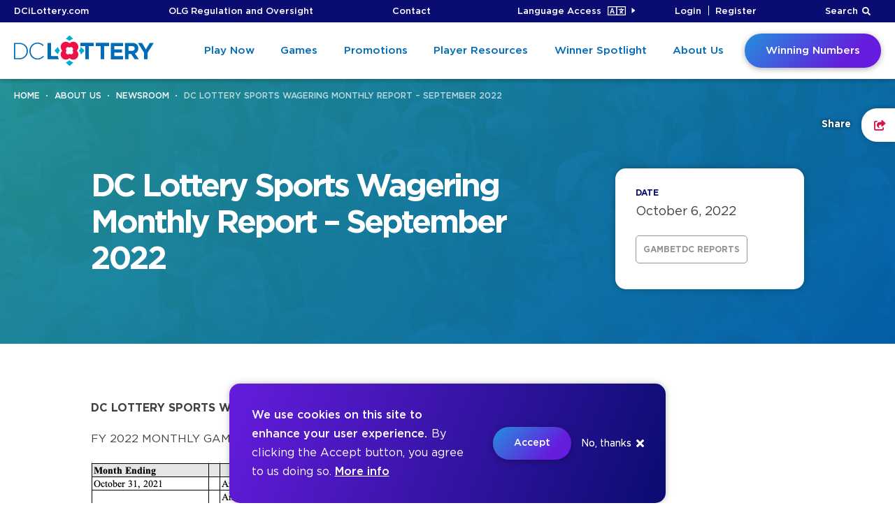

--- FILE ---
content_type: text/html; charset=UTF-8
request_url: https://dclottery.com/about-us/newsroom/dc-lottery-sports-wagering-monthly-report-september-2022
body_size: 11708
content:

<!DOCTYPE html>
<html lang="en" dir="ltr" prefix="og: https://ogp.me/ns#">
  <head>

    <script>!function(e,t,a,n,g){e[n]=e[n]||[],e[n].push({"gtm.start":(new Date).getTime(),event:"gtm.js"});var m=t.getElementsByTagName(a)[0],r=t.createElement(a);r.async=!0,r.src="https://www.googletagmanager.com/gtm.js?id=GTM-P69R39R",m.parentNode.insertBefore(r,m)}(window,document,"script","dataLayer");</script>

    <meta charset="utf-8" />
<noscript><style>form.antibot * :not(.antibot-message) { display: none !important; }</style>
</noscript><link rel="canonical" href="https://dclottery.com/about-us/newsroom/dc-lottery-sports-wagering-monthly-report-september-2022" />
<link rel="image_src" href="Blue_BG5.jpg" />
<meta property="og:site_name" content="DC Lottery" />
<meta property="og:url" content="https://dclottery.com/about-us/newsroom/dc-lottery-sports-wagering-monthly-report-september-2022" />
<meta property="og:title" content="DC Lottery Sports Wagering Monthly Report – September 2022" />
<meta property="og:image" content="https://dclottery.com/media/301/edit" />
<meta property="pin:media" content="/media/301/edit" />
<meta property="pin:url" content="https://dclottery.com/about-us/newsroom/dc-lottery-sports-wagering-monthly-report-september-2022" />
<meta name="twitter:card" content="summary_large_image" />
<meta name="twitter:title" content="DC Lottery Sports Wagering Monthly Report – September 2022" />
<meta name="twitter:site" content="@DCLottery" />
<meta name="twitter:image" content="https://dclottery.com/media/301/edit" />
<meta name="Generator" content="Drupal 10 (https://www.drupal.org)" />
<meta name="MobileOptimized" content="width" />
<meta name="HandheldFriendly" content="true" />
<meta name="viewport" content="width=device-width, initial-scale=1.0" />
<style>div#sliding-popup, div#sliding-popup .eu-cookie-withdraw-banner, .eu-cookie-withdraw-tab {background: #0779bf} div#sliding-popup.eu-cookie-withdraw-wrapper { background: transparent; } #sliding-popup h1, #sliding-popup h2, #sliding-popup h3, #sliding-popup p, #sliding-popup label, #sliding-popup div, .eu-cookie-compliance-more-button, .eu-cookie-compliance-secondary-button, .eu-cookie-withdraw-tab { color: #ffffff;} .eu-cookie-withdraw-tab { border-color: #ffffff;}</style>
<link rel="icon" href="/themes/custom/dclottery/favicon.ico" type="image/vnd.microsoft.icon" />

    <title>DC Lottery Sports Wagering Monthly Report – September 2022 | DC Lottery</title>
    <meta name="viewport" content="width=device-width, initial-scale=1, maximum-scale=1">
    <meta name="facebook-domain-verification" content="prqxe4y6bkqoicfr80mye24yc9n5ej" />
    <meta name="format-detection" content="telephone=no">

    <link rel="apple-touch-icon" sizes="180x180" href="/themes/custom/dclottery/img/favicons/apple-touch-icon.png">
    <link rel="icon" type="image/png" sizes="32x32" href="/themes/custom/dclottery/img/favicons/favicon-32x32.png">
    <link rel="icon" type="image/png" sizes="16x16" href="/themes/custom/dclottery/img/favicons/favicon-16x16.png">
    <link rel="manifest" href="/themes/custom/dclottery/site.webmanifest">

    <link rel="stylesheet" media="all" href="/sites/default/files/css/css_3pG85rhk__A3rJp1s9bQAOWZ69Mz_XbYeyJUS9y_E9o.css?delta=0&amp;language=en&amp;theme=dclottery&amp;include=eJxtj1EKwzAMQy_kNUcqbqKloU4c4mSjO_3KSref_UjiIRDywma7W9hA_swZZhxh5LXBhTYqyxQSi8YTFW2ZJb1AwYv2jra7KLqwEMbsVbeEw3KVxMXD_YNzwJ2HdKrcODauq11TPzKNUsciyVYEqiryrRz5JqlsRrZbRz4PPBKe5j46ZQ1D8AYZOFdB" />
<link rel="stylesheet" media="all" href="/sites/default/files/css/css_5zro96-3sN1z8rTNBTD-HmDzkONxt4Wba3KkKvyQktQ.css?delta=1&amp;language=en&amp;theme=dclottery&amp;include=eJxtj1EKwzAMQy_kNUcqbqKloU4c4mSjO_3KSref_UjiIRDywma7W9hA_swZZhxh5LXBhTYqyxQSi8YTFW2ZJb1AwYv2jra7KLqwEMbsVbeEw3KVxMXD_YNzwJ2HdKrcODauq11TPzKNUsciyVYEqiryrRz5JqlsRrZbRz4PPBKe5j46ZQ1D8AYZOFdB" />

    
  </head>

  <body class="anonymous path-node page-node-type-news page-title--dc-lottery-sports-wagering-monthly-report-–-september-2022">

    <noscript><iframe src="https://www.googletagmanager.com/ns.html?id=GTM-P69R39R" height="0" width="0" style="display:none;visibility:hidden"></iframe></noscript>

    <a href="#main-content" class="visually-hidden focusable skip-link">
      Skip to main content
    </a>

    

      <div class="dialog-off-canvas-main-canvas" data-off-canvas-main-canvas>
    <div class="l-page">

    



<header class="l-header">
  <div class="l-header__sticky-helper"></div>

  <div class="l-header__mainheader">
    <div class="l-header__mainheader__inner">
      <div class="l-container">
        <div class="l-header__branding--mobile">
          <div id="block-dclottery-branding" class="block block--branding block-system block-system-branding-block">
        <a class="block--branding__logo" href="/" title="Home" rel="home" aria-label="Go to Homepage">
        <svg version="1.1" id="Layer_1" xmlns="http://www.w3.org/2000/svg" xmlns:xlink="http://www.w3.org/1999/xlink" x="0px" y="0px"
   viewBox="0 0 1048.2 221.2" xml:space="preserve" role="img" aria-label="DC Lottery - Lots of People Win" focusable="false">
<g id="Group_19307" transform="translate(-199 -3104)">
  <path id="Path_8304" class="st0" d="M239.2,3278H199v-120.6h40.2c37.9,0,64.1,26,64.1,60v0.4C303.2,3251.6,277.1,3278,239.2,3278z
     M294,3217.6c0-28.6-21.2-52-54.7-52H208v104.1h31.2c33.6,0,54.7-22.9,54.7-51.6V3217.6z"/>
  <path id="Path_8305" class="st0" d="M374.6,3280c-34.4,0-60-27.4-60-62v-0.4c0-34.2,25.6-62.4,60.2-62.4
    c17.6-0.3,34.6,6.7,46.9,19.2l-6.3,6.6c-10.5-11.3-25.2-17.8-40.6-17.7c-28.9,0-50.8,23.7-50.8,53.9v0.4c0,30.5,22.2,54.3,51,54.3
    c17.3,0,29.3-6.7,41.6-18.8l6.1,5.9C409.7,3271.5,396,3280,374.6,3280z"/>
  <path id="Path_8306" class="st0" d="M760.1,3181.8v96.2h-26.5v-96.2h-36.7v-24.5h99.9v24.5H760.1z"/>
  <path id="Path_8307" class="st0" d="M875.2,3181.8v96.2h-26.5v-96.2h-36.8v-24.5h99.9v24.5H875.2z"/>
  <path id="Path_8308" class="st0" d="M925.2,3278v-120.6h91v23.7h-64.7v24.5h56.9v23.7h-56.9v25.3h65.5v23.7h-91.9L925.2,3278z"/>
  <path id="Path_8309" class="st0" d="M1103.6,3278l-25.8-38.6H1057v38.6h-26.5v-120.6h55.1c28.4,0,45.5,14.9,45.5,39.8v0.4
    c0.8,16.9-9.8,32.2-25.8,37.4l29.5,43L1103.6,3278z M1104,3198.5c0-11.4-7.9-17.2-20.8-17.2h-26.4v34.7h26.9
    c12.9,0,20.3-6.9,20.3-17.1L1104,3198.5z"/>
  <path id="Path_8310" class="st0" d="M1200.7,3229.8v48.2h-26.5v-47.6l-46.4-73h31.1l28.8,48.4l29.3-48.4h30.1L1200.7,3229.8z"/>
  <path id="Path_8311" class="st0" d="M477.1,3253.8v-96.4h-26.5V3278h85.5c-4.7-7.2-7.4-15.5-8.1-24.1h-51V3253.8z"/>
  <path id="Path_8312" class="st1" d="M614.5,3143.4l1.1-1.1c7.4-7.3,16.8-12.2,27-14l-22.3-22.2c-2.8-2.8-7.4-2.8-10.2,0
    c0,0,0,0,0,0l-22.5,22.5c9.7,1.9,18.7,6.7,25.7,13.7C613.8,3142.6,614.2,3143,614.5,3143.4z"/>
  <path id="Path_8313" class="st1" d="M543.8,3214.1l-1.1-1.1c-7-7-11.8-16-13.7-25.7l-22.5,22.5c-2.8,2.8-2.8,7.4,0,10.2
    c0,0,0,0,0,0l22.2,22.2c1.7-10.3,6.6-19.7,14-27C543.1,3214.8,543.4,3214.4,543.8,3214.1z"/>
  <path id="Path_8314" class="st1" d="M614.5,3284.8c-0.3,0.4-0.7,0.8-1.1,1.1c-7.4,7.3-16.8,12.2-27,14l23.8,23.8
    c2.8,2.8,7.4,2.8,10.2,0c0,0,0,0,0,0l23.7-23.7c-10.8-1.5-20.8-6.4-28.5-14.1C615.2,3285.6,614.9,3285.2,614.5,3284.8z"/>
  <path id="Path_8315" class="st1" d="M724,3209.8l-23.8-23.8c-1.7,10.3-6.6,19.7-14,27l-1.1,1.1c0.4,0.3,0.8,0.7,1.1,1.1
    c7.7,7.7,12.6,17.7,14.1,28.5l23.5-23.7c2.9-2.7,3-7.2,0.3-10C724.1,3209.9,724.1,3209.9,724,3209.8z"/>
  <g id="Group_19282" transform="translate(265.877 3112.566)">
    <g id="Group_19281">
      <path id="Path_8316" class="st2" d="M403.4,102.3l0.8-0.8c14.9-14.9,14.9-39.1,0-54.1c-14.9-14.9-39.1-14.9-54.1,0l-0.8,0.8
        l-0.8-0.8c-14.9-14.9-39.1-14.9-54.1,0s-14.9,39.1,0,54.1l0,0l0.8,0.8l-0.8,0.8c-14.9,14.9-14.9,39.1,0,54.1s39.1,14.9,54.1,0
        l0.8-0.8l0.8,0.8c14.9,14.9,39.1,14.9,54.1,0c14.9-14.9,14.9-39.1,0-54.1l0,0L403.4,102.3z M371.8,124.7
        c-6.1,6.1-15.9,6.1-22.1,0l-0.3-0.3l-0.3,0.3c-6,6.2-15.8,6.4-22.1,0.5c-6.2-6-6.4-15.8-0.5-22.1c0.2-0.2,0.3-0.3,0.5-0.5
        c0.1-0.1,0.3-0.3,0.4-0.3c-0.1-0.1-0.3-0.3-0.4-0.3c-6-6.2-5.8-16.1,0.5-22.1c6-5.8,15.6-5.8,21.6,0l0.3,0.3l0.3-0.3
        c6.2-6,16.1-5.8,22.1,0.5c5.8,6,5.8,15.6,0,21.6c-0.1,0.1-0.3,0.3-0.4,0.3c0.1,0.1,0.3,0.3,0.4,0.3
        C377.8,108.7,377.8,118.6,371.8,124.7L371.8,124.7z"/>
    </g>
  </g>
</g>
</svg>      </a>
  </div>

          
        </div>

        <div class="l-header__slidingarea">
          <div class="l-header__languagearea toggleable" id="language">
            <div class="l-header__languagearea__inner">
              <nav role="navigation" aria-labelledby="block-languageaccess-menu" id="block-languageaccess" class="block block-menu navigation menu--language-access">
            
  <h2 class="visually-hidden" id="block-languageaccess-menu">Language Access</h2>
  

        
              <ul class="menu">
                    <li class="menu-item">
        <a href="/yalotari-biro-enaa-yalegesenaa-chawaataawoce-disi-lotari-dc-lottery" data-drupal-link-system-path="node/1018">Amharic (አማርኛ)</a>
              </li>
                <li class="menu-item">
        <a href="/caipiaohecishanyouxibangongshi-gelunbiyatequcaipiaozhongxindc-lottery" data-drupal-link-system-path="node/1019">Chinese (中文)</a>
              </li>
                <li class="menu-item">
        <a href="/bureau-de-la-loterie-et-des-jeux-de-charite-office-lottery-charitable-games-loterie-de-dc-dc" data-drupal-link-system-path="node/1020">French (Français)</a>
              </li>
                <li class="menu-item">
        <a href="/boggwon-jaseon-geim-samugugoffice-lottery-gaming-dc-boggwon" data-drupal-link-system-path="node/1021">Korean (한국어)</a>
              </li>
                <li class="menu-item">
        <a href="/oficina-de-la-loteria-y-juegos-de-beneficencia-dc-lottery" data-drupal-link-system-path="node/1022">Spanish (Español)</a>
              </li>
                <li class="menu-item">
        <a href="/van-phong-xo-so-va-cac-tro-choi-tu-thien-xo-so-dc" data-drupal-link-system-path="node/1023">Vietnamese (Tiếng Việt)</a>
              </li>
                <li class="menu-item">
        <a href="/dc-lottery-language-access-policy" data-drupal-link-system-path="node/1016">Language Access Policy</a>
              </li>
        </ul>
  


  </nav>

            </div>
          </div>

          <div class="l-header__sticky-helper"></div>

          <div class="l-header__mainbar">
            <div class="l-header__mainbar__inner">
              <div class="l-header__branding">
                <div id="block-dclottery-branding" class="block block--branding block-system block-system-branding-block">
        <a class="block--branding__logo" href="/" title="Home" rel="home" aria-label="Go to Homepage">
        <svg version="1.1" id="Layer_1" xmlns="http://www.w3.org/2000/svg" xmlns:xlink="http://www.w3.org/1999/xlink" x="0px" y="0px"
   viewBox="0 0 1048.2 221.2" xml:space="preserve" role="img" aria-label="DC Lottery - Lots of People Win" focusable="false">
<g id="Group_19307" transform="translate(-199 -3104)">
  <path id="Path_8304" class="st0" d="M239.2,3278H199v-120.6h40.2c37.9,0,64.1,26,64.1,60v0.4C303.2,3251.6,277.1,3278,239.2,3278z
     M294,3217.6c0-28.6-21.2-52-54.7-52H208v104.1h31.2c33.6,0,54.7-22.9,54.7-51.6V3217.6z"/>
  <path id="Path_8305" class="st0" d="M374.6,3280c-34.4,0-60-27.4-60-62v-0.4c0-34.2,25.6-62.4,60.2-62.4
    c17.6-0.3,34.6,6.7,46.9,19.2l-6.3,6.6c-10.5-11.3-25.2-17.8-40.6-17.7c-28.9,0-50.8,23.7-50.8,53.9v0.4c0,30.5,22.2,54.3,51,54.3
    c17.3,0,29.3-6.7,41.6-18.8l6.1,5.9C409.7,3271.5,396,3280,374.6,3280z"/>
  <path id="Path_8306" class="st0" d="M760.1,3181.8v96.2h-26.5v-96.2h-36.7v-24.5h99.9v24.5H760.1z"/>
  <path id="Path_8307" class="st0" d="M875.2,3181.8v96.2h-26.5v-96.2h-36.8v-24.5h99.9v24.5H875.2z"/>
  <path id="Path_8308" class="st0" d="M925.2,3278v-120.6h91v23.7h-64.7v24.5h56.9v23.7h-56.9v25.3h65.5v23.7h-91.9L925.2,3278z"/>
  <path id="Path_8309" class="st0" d="M1103.6,3278l-25.8-38.6H1057v38.6h-26.5v-120.6h55.1c28.4,0,45.5,14.9,45.5,39.8v0.4
    c0.8,16.9-9.8,32.2-25.8,37.4l29.5,43L1103.6,3278z M1104,3198.5c0-11.4-7.9-17.2-20.8-17.2h-26.4v34.7h26.9
    c12.9,0,20.3-6.9,20.3-17.1L1104,3198.5z"/>
  <path id="Path_8310" class="st0" d="M1200.7,3229.8v48.2h-26.5v-47.6l-46.4-73h31.1l28.8,48.4l29.3-48.4h30.1L1200.7,3229.8z"/>
  <path id="Path_8311" class="st0" d="M477.1,3253.8v-96.4h-26.5V3278h85.5c-4.7-7.2-7.4-15.5-8.1-24.1h-51V3253.8z"/>
  <path id="Path_8312" class="st1" d="M614.5,3143.4l1.1-1.1c7.4-7.3,16.8-12.2,27-14l-22.3-22.2c-2.8-2.8-7.4-2.8-10.2,0
    c0,0,0,0,0,0l-22.5,22.5c9.7,1.9,18.7,6.7,25.7,13.7C613.8,3142.6,614.2,3143,614.5,3143.4z"/>
  <path id="Path_8313" class="st1" d="M543.8,3214.1l-1.1-1.1c-7-7-11.8-16-13.7-25.7l-22.5,22.5c-2.8,2.8-2.8,7.4,0,10.2
    c0,0,0,0,0,0l22.2,22.2c1.7-10.3,6.6-19.7,14-27C543.1,3214.8,543.4,3214.4,543.8,3214.1z"/>
  <path id="Path_8314" class="st1" d="M614.5,3284.8c-0.3,0.4-0.7,0.8-1.1,1.1c-7.4,7.3-16.8,12.2-27,14l23.8,23.8
    c2.8,2.8,7.4,2.8,10.2,0c0,0,0,0,0,0l23.7-23.7c-10.8-1.5-20.8-6.4-28.5-14.1C615.2,3285.6,614.9,3285.2,614.5,3284.8z"/>
  <path id="Path_8315" class="st1" d="M724,3209.8l-23.8-23.8c-1.7,10.3-6.6,19.7-14,27l-1.1,1.1c0.4,0.3,0.8,0.7,1.1,1.1
    c7.7,7.7,12.6,17.7,14.1,28.5l23.5-23.7c2.9-2.7,3-7.2,0.3-10C724.1,3209.9,724.1,3209.9,724,3209.8z"/>
  <g id="Group_19282" transform="translate(265.877 3112.566)">
    <g id="Group_19281">
      <path id="Path_8316" class="st2" d="M403.4,102.3l0.8-0.8c14.9-14.9,14.9-39.1,0-54.1c-14.9-14.9-39.1-14.9-54.1,0l-0.8,0.8
        l-0.8-0.8c-14.9-14.9-39.1-14.9-54.1,0s-14.9,39.1,0,54.1l0,0l0.8,0.8l-0.8,0.8c-14.9,14.9-14.9,39.1,0,54.1s39.1,14.9,54.1,0
        l0.8-0.8l0.8,0.8c14.9,14.9,39.1,14.9,54.1,0c14.9-14.9,14.9-39.1,0-54.1l0,0L403.4,102.3z M371.8,124.7
        c-6.1,6.1-15.9,6.1-22.1,0l-0.3-0.3l-0.3,0.3c-6,6.2-15.8,6.4-22.1,0.5c-6.2-6-6.4-15.8-0.5-22.1c0.2-0.2,0.3-0.3,0.5-0.5
        c0.1-0.1,0.3-0.3,0.4-0.3c-0.1-0.1-0.3-0.3-0.4-0.3c-6-6.2-5.8-16.1,0.5-22.1c6-5.8,15.6-5.8,21.6,0l0.3,0.3l0.3-0.3
        c6.2-6,16.1-5.8,22.1,0.5c5.8,6,5.8,15.6,0,21.6c-0.1,0.1-0.3,0.3-0.4,0.3c0.1,0.1,0.3,0.3,0.4,0.3
        C377.8,108.7,377.8,118.6,371.8,124.7L371.8,124.7z"/>
    </g>
  </g>
</g>
</svg>      </a>
  </div>

                
              </div>

              <div class="l-header__mainmenu">
                <nav role="navigation" aria-labelledby="block-dclottery-main-menu-menu" id="block-dclottery-main-menu" class="block block-menu navigation menu--main">
            
  <h2 class="visually-hidden" id="block-dclottery-main-menu-menu">Main navigation</h2>
  

        
              <ul class="menu">
                    <li class="menu-item">
        <a href="https://www.dcilottery.com/">Play Now</a>

                
              </li>
                <li class="double-column menu-item menu-item--expanded">
        <a href="/games" data-drupal-link-system-path="node/614">Games</a>

                <a href="#" class="submenu__trigger" aria-label="Expand and show submenu">
          <div class="submenu__trigger-icon-plus horizontal"></div>
          <div class="submenu__trigger-icon-plus vertical"></div>
        </a>
                
                                <ul class="menu">
                    <li class="menu-item">
        <a href="/games/dc-2" data-drupal-link-system-path="node/604">DC 2</a>

                
              </li>
                <li class="menu-item">
        <a href="/games/dc-3" data-drupal-link-system-path="node/605">DC 3</a>

                
              </li>
                <li class="menu-item">
        <a href="/games/dc-4" data-drupal-link-system-path="node/606">DC 4</a>

                
              </li>
                <li class="menu-item">
        <a href="/games/dc-5" data-drupal-link-system-path="node/607">DC 5</a>

                
              </li>
                <li class="menu-item">
        <a href="/games/powerball" data-drupal-link-system-path="node/608">Powerball</a>

                
              </li>
                <li class="menu-item">
        <a href="/games/mega-millions" data-drupal-link-system-path="node/610">Mega Millions</a>

                
              </li>
                <li class="menu-item">
        <a href="/games/lotto-america" data-drupal-link-system-path="node/7664">Lotto America</a>

                
              </li>
                <li class="menu-item">
        <a href="/games/lucky-life" data-drupal-link-system-path="node/609">Lucky for Life</a>

                
              </li>
                <li class="menu-item">
        <a href="/games/dc-keno" data-drupal-link-system-path="node/611">DC Keno</a>

                
              </li>
                <li class="menu-item">
        <a href="/games/race2riches" data-drupal-link-system-path="node/613">Race2Riches</a>

                
              </li>
                <li class="menu-item">
        <a href="/games/lucky-one" data-drupal-link-system-path="node/612">The Lucky One</a>

                
              </li>
                <li class="menu-item">
        <a href="/dc-fast-play" data-drupal-link-system-path="node/615">DC Fast Play</a>

                
              </li>
                <li class="menu-item">
        <a href="/tap-n-play" data-drupal-link-system-path="node/617">TAP-N-PLAY</a>

                
              </li>
                <li class="menu-item">
        <a href="/dc-scratchers" data-drupal-link-system-path="node/616">DC Scratchers</a>

                
              </li>
                <li class="menu-item">
        <a href="https://www.dcilottery.com/lh/casino-lobby/">e-Instants</a>

                
              </li>
        </ul>
  
              </li>
                <li class="menu-item menu-item--expanded">
        <a href="/promotions" data-drupal-link-system-path="node/550">Promotions</a>

                <a href="#" class="submenu__trigger" aria-label="Expand and show submenu">
          <div class="submenu__trigger-icon-plus horizontal"></div>
          <div class="submenu__trigger-icon-plus vertical"></div>
        </a>
                
                                <ul class="menu">
                    <li class="menu-item">
        <a href="/promotions/second-chance" data-drupal-link-system-path="node/1141">Second Chance</a>

                
              </li>
                <li class="menu-item">
        <a href="/second-chance-frequently-asked-questions" data-drupal-link-system-path="node/538">Second Chance FAQs</a>

                
              </li>
                <li class="menu-item">
        <a href="/promotions/second-chance-winners" data-drupal-link-system-path="node/2342">Second Chance Winners</a>

                
              </li>
                <li class="menu-item">
        <a href="https://dcilottery.com/lh/bonus-and-promotions-guest">iLottery</a>

                
              </li>
        </ul>
  
              </li>
                <li class="menu-item menu-item--expanded">
        <a href="/player-resources" data-drupal-link-system-path="node/551">Player Resources</a>

                <a href="#" class="submenu__trigger" aria-label="Expand and show submenu">
          <div class="submenu__trigger-icon-plus horizontal"></div>
          <div class="submenu__trigger-icon-plus vertical"></div>
        </a>
                
                                <ul class="menu">
                    <li class="menu-item">
        <a href="/player-resources/where-to-play" data-drupal-link-system-path="player-resources/where-to-play">Where to Play</a>

                
              </li>
                <li class="menu-item">
        <a href="/winning-numbers/past-draw-numbers" data-drupal-link-system-path="node/547">Past Draw Numbers</a>

                
              </li>
                <li class="menu-item">
        <a href="/player-resources/how-claim-your-prize" data-drupal-link-system-path="node/1033">How to Claim Your Prize</a>

                
              </li>
                <li class="menu-item">
        <a href="/players-club-0" data-drupal-link-system-path="node/1035">Players&#039; Club</a>

                
              </li>
                <li class="menu-item menu-item--expanded">
        <a href="/player-resources/play-responsibly" data-drupal-link-system-path="node/1040">Play Responsibly</a>

                <a href="#" class="submenu__trigger" aria-label="Expand and show submenu">
          <div class="submenu__trigger-icon-plus horizontal"></div>
          <div class="submenu__trigger-icon-plus vertical"></div>
        </a>
                
                                <ul class="menu">
                    <li class="menu-item">
        <a href="/player-resources/play-responsibly/self-exclusion-program" data-drupal-link-system-path="node/2707">Self-Exclusion Program</a>

                
              </li>
        </ul>
  
              </li>
                <li class="menu-item">
        <a href="/play-safe" data-drupal-link-system-path="node/1036">Play Safe</a>

                
              </li>
                <li class="menu-item">
        <a href="/lottery-scams" data-drupal-link-system-path="node/1032">Lottery Scams</a>

                
              </li>
                <li class="menu-item">
        <a href="/player-faqs" data-drupal-link-system-path="node/1024">Player FAQs</a>

                
              </li>
        </ul>
  
              </li>
                <li class="menu-item">
        <a href="/winner-spotlight" data-drupal-link-system-path="node/549">Winner Spotlight</a>

                
              </li>
                <li class="menu-item menu-item--expanded">
        <a href="/about-us" data-drupal-link-system-path="node/545">About Us</a>

                <a href="#" class="submenu__trigger" aria-label="Expand and show submenu">
          <div class="submenu__trigger-icon-plus horizontal"></div>
          <div class="submenu__trigger-icon-plus vertical"></div>
        </a>
                
                                <ul class="menu">
                    <li class="menu-item">
        <a href="/where-money-goes" data-drupal-link-system-path="node/1084">Where The Money Goes</a>

                
              </li>
                <li class="menu-item">
        <a href="/about-us/newsroom" data-drupal-link-system-path="node/544">Newsroom</a>

                
              </li>
                <li class="menu-item">
        <a href="/about-us/events" data-drupal-link-system-path="node/542">Events</a>

                
              </li>
                <li class="menu-item">
        <a href="/olg-regulation-and-oversight" data-drupal-link-system-path="node/1041">Regulation and Oversight</a>

                
              </li>
                <li class="menu-item menu-item--expanded">
        <a href="/charitable-games" data-drupal-link-system-path="node/1029">Charitable Games</a>

                <a href="#" class="submenu__trigger" aria-label="Expand and show submenu">
          <div class="submenu__trigger-icon-plus horizontal"></div>
          <div class="submenu__trigger-icon-plus vertical"></div>
        </a>
                
                                <ul class="menu">
                    <li class="menu-item">
        <a href="/charitable-games-how-apply-license" data-drupal-link-system-path="node/1031">How to Apply for a License</a>

                
              </li>
                <li class="menu-item">
        <a href="/about-us/charitable-games/charitable-games-rules-regulations" data-drupal-link-system-path="node/1030">Rules &amp; Regulations</a>

                
              </li>
                <li class="menu-item">
        <a href="/charitable-games-suppliers" data-drupal-link-system-path="node/1028">Suppliers</a>

                
              </li>
                <li class="menu-item">
        <a href="/events?type=8&amp;month=all&amp;year=all" data-drupal-link-query="{&quot;month&quot;:&quot;all&quot;,&quot;type&quot;:&quot;8&quot;,&quot;year&quot;:&quot;all&quot;}">Charitable Events</a>

                
              </li>
        </ul>
  
              </li>
                <li class="menu-item">
        <a href="/retailer-resources" data-drupal-link-system-path="node/4058">Retailer Resources</a>

                
              </li>
                <li class="menu-item">
        <a href="/security-hotline" data-drupal-link-system-path="node/1106">Security Hotline</a>

                
              </li>
                <li class="menu-item">
        <a href="/black-history-calendar" data-drupal-link-system-path="node/2442">Black History</a>

                
              </li>
                <li class="menu-item">
        <a href="/contact-us" data-drupal-link-system-path="node/1105">Contact Us</a>

                
              </li>
        </ul>
  
              </li>
                <li class="menu-item">
        <a href="/winning-numbers" class="featured" data-drupal-link-system-path="node/1138">Winning Numbers</a>

                
              </li>
        </ul>
  


  </nav>

                


              </div>
            </div>
          </div>

          <div class="l-header__usermenu">
            <div class="l-header__usermenu__inner">
              
              <nav role="navigation" aria-labelledby="block-nonloggedinmenu-menu" id="block-nonloggedinmenu" class="block block-menu navigation menu--non-logged-in-menu">
            
  <h2 class="visually-hidden" id="block-nonloggedinmenu-menu">Non Logged In Menu</h2>
  

        

              <ul class="menu">
                    <li class="menu-item menu-item--expanded">
        <a href="/user/login?current=/about-us/newsroom/dc-lottery-sports-wagering-monthly-report-september-2022" data-drupal-link-system-path="user/login">Login</a>

                <a href="#" class="submenu__trigger" aria-label="Expand and show submenu">
          <div class="submenu__trigger-icon-plus horizontal"></div>
          <div class="submenu__trigger-icon-plus vertical"></div>
        </a>
                
                                <ul class="menu">
        <h3>Login to:</h3>
                    <li class="menu-item">
        <a href="https://dclottery.com/players-club">Players&#039; Club</a>

                
              </li>
                <li class="menu-item">
        <a href="https://dcilottery.com/">DCiLottery</a>

                
              </li>
        </ul>
  
              </li>
                <li class="menu-item">
        <a href="/user/register" data-drupal-link-system-path="user/register">Register</a>

                
              </li>
        </ul>
  


  </nav>

            </div>
          </div>

          <div class="l-header__searcharea toggleable">
            <div class="l-header__searcharea__inner">

              <form action="/search/node" method="get">
                <div class="form--inline clearfix">
                  <div class="js-form-item form-item js-form-type-textfield form-type-textfield js-form-item-term form-item-term form-no-label">
                    <input placeholder="Enter your search and press enter" data-drupal-selector="edit-term" type="text" id="edit-term" name="keys" value="" size="30" maxlength="128" class="form-text">
                  </div>
                  <div data-drupal-selector="edit-actions" class="form-actions js-form-wrapper form-wrapper" id="edit-actions">
                    <input data-drupal-selector="edit-submit-search" type="submit" id="edit-submit-search" value="Search" class="button js-form-submit form-submit">
                  </div>
                </div>
              </form>

            </div>
          </div>

          <div class="l-header__secondarymenu">
            <div class="l-header__secondarymenu__inner">
              <nav role="navigation" aria-labelledby="block-secondarymenu-menu" id="block-secondarymenu" class="block block-menu navigation menu--secondary-menu">
            
  <h2 class="visually-hidden" id="block-secondarymenu-menu">Secondary Menu</h2>
  

        
              <ul class="menu">
                    <li class="menu-item">
        <a href="https://dcilottery.com/">DCiLottery.com</a>
              </li>
                <li class="menu-item">
        <a href="/olg-regulation-and-oversight" data-drupal-link-system-path="node/1041">OLG Regulation and Oversight</a>
              </li>
                <li class="menu-item">
        <a href="/contact-us" data-drupal-link-system-path="node/1105">Contact</a>
              </li>
                <li class="menu-item">
        <a href="/dc-lottery-language-access-policy" class="language__trigger" data-drupal-link-system-path="node/1016">Language Access</a>
              </li>
        </ul>
  


  </nav>

            </div>
          </div>
        </div>

        <div class="l-header__triggers">
          <div class="l-header__triggers__inner">
          <a href="#language" class="l-header__trigger language__trigger" for="l-header__languagearea">
            <span>Language Access</span>
          </a>

          <a href="#" class="l-header__trigger search__trigger" for="l-header__searcharea">
            Search
            <div class="search-icon">
              <div class="circle"></div>
              <div class="grip"></div>
              <div class="bar"></div>
            </div>
          </a>

          <a href="#" class="l-header__trigger menu__trigger" for="l-header__slidingarea" title="Toggle Menu">
            <div class="bar one"></div>
            <div class="bar two"></div>
            <div class="bar three"></div>
            <div class="bar four"></div>
          </a>
          </div>
        </div>
      </div>
    </div>
  </div>
</header>
 
  
      <main class="l-content">
      <a id="main-content" tabindex="-1"></a>
        <div class="region l-content__inner">
    <div data-drupal-messages-fallback class="hidden"></div>
<div id="block-dclottery-content" class="block--main block block-system block-system-main-block">
  
    
      


<article class="node node--news node--news--full node--type-news node--view-mode-full">

<div class="pageheader gradient--greentoblue" style="background-image:url('/sites/default/files/styles/background_image_1920px_max_/public/2020-10/Blue_BG5.jpg.webp?itok=Yba1wKUD');">
  <div class="l-container">
    <div class="pageheader__breadcrumbs">
      <div id="block-dclottery-breadcrumbs" class="block block-- block-system block-system-breadcrumb-block">
  
    
  
        <nav class="breadcrumb" role="navigation" aria-labelledby="system-breadcrumb">
    <h2 id="system-breadcrumb" class="visually-hidden">Breadcrumb</h2>
    <ol>
          <li>
                  <a href="/">Home</a>
              </li>
          <li>
                  <a href="/about-us">About Us</a>
              </li>
          <li>
                  <a href="/about-us/newsroom">Newsroom</a>
              </li>
          <li>
                  DC Lottery Sports Wagering Monthly Report – September 2022
              </li>
        </ol>
  </nav>

  </div>

    </div>
  </div>

  <div class="l-container--narrow flex">
    <div class="pageheader--text__inner pageheader--news__inner">
      <div class="pageheader__title">
        <h1>DC Lottery Sports Wagering Monthly Report – September 2022</h1>
      </div>
      <div class="pageheader__content">
        
      </div>
    </div>
    <div class="pageheader--sidebar">
      <div class="pageheader--sidebar__card">
      <h5>Date</h5>
      
      <div class="field field--name-field-date field--type-daterange field--label-hidden field__items">
              <div class="field__item"><time datetime="2022-10-06T15:00:00Z" class="datetime">October 6, 2022</time>
</div>
          </div>
  

      
      
      <div class="field field--name-field-news-categories field--type-entity-reference field--label-hidden field__items">
              <div class="field__item"><a href="/about-us/newsroom/?type=97"  id="taxonomy-term-97" class="taxonomy-term vocabulary-news-categories">
            <div class="field field--name-name field--type-string field--label-hidden field__item">GambetDC Reports</div>
      </a>
</div>
          </div>
  
      </div>
    </div>
  </div>
</div>

<div class="node__content">
  
      <div class="field field--name-field-content field--type-entity-reference-revisions field--label-hidden field__items">
                <div class="paragraph paragraph--wysiwyg paragraph--2164 paragraph--wysiwyg--default paragraph--wysiwyg-- paragraph--type--wysiwyg paragraph--view-mode--default">
    <div class="p-container">
      <div class="p__inner">
                
            <div class="clearfix text-formatted field field--name-field-content field--type-text-long field--label-hidden field__item"><p><strong>DC LOTTERY SPORTS WAGERING</strong></p>

<p>FY 2022 MONTHLY GAMBETDC REPORT (UNAUDITED)</p>

<p><img alt="Table displaying the August 2022 Sports Wagering monthly revenue totals" src="/sites/default/files/2022-10/DC-Lottery-Sports-Wagering-Monthly-Revenue-Report-09-2022.png"></p></div>
      
              </div>
    </div>
  </div>

          </div>
  
  <div class="field--name-field-boilerplate-after-text">
    <p>Since its inception in 1982, the DC Lottery has awarded more than $3.8 billion in prizes, transferred more than $2.14 billion to the District's General Fund which supports essential services in the District, and has helped local nonprofits raise more than $134 million in support of social causes.</p>
  </div>
</div>

<div>
  <div class="views-element-container"><div class="view view-related-news view-id-related_news view-display-id-embed js-view-dom-id-9c6ce7748ac7324a0dce67929520f7f2a5c1481164f39b0c12545230367aaf6a">
  
    
      <div class="view-header">
      <h2>Related News</h2>
    </div>
      
      <div class="view-content">
          <div class="views-row">
<article class="node node--news node--news--teaser node--type-news node--view-mode-teaser">
  <div class="node__content">
    <div class="teaser__text">
        <div class="teaser__meta">
            <span class="teaser--news__label">News</span>

            <div class="teaser--news__date">
                
      <div class="field field--name-field-date field--type-daterange field--label-hidden field__items">
              <div class="field__item"><time datetime="2023-02-02T16:00:00Z" class="datetime">February 2, 2023</time>
</div>
          </div>
  
            </div>
        </div>

        <h3 class="teaser__title"><a href="/about-us/newsroom/dc-lottery-sports-wagering-monthly-report-january-2023"><span class="field field--name-title field--type-string field--label-hidden">DC Lottery Sports Wagering Monthly Report – January 2023</span>
</a></h3>

        <div class="teaser__summary">
            
        </div>

        <div class="teaser__categories">
            
      <div class="field field--name-field-news-categories field--type-entity-reference field--label-hidden field__items">
              <div class="field__item"><a href="/about-us/newsroom/?type=97"  id="taxonomy-term-97" class="taxonomy-term vocabulary-news-categories">
            <div class="field field--name-name field--type-string field--label-hidden field__item">GambetDC Reports</div>
      </a>
</div>
          </div>
  
        </div>
    </div>
  </div>
</article>
</div>
    <div class="views-row">
<article class="node node--news node--news--teaser node--type-news node--view-mode-teaser">
  <div class="node__content">
    <div class="teaser__text">
        <div class="teaser__meta">
            <span class="teaser--news__label">News</span>

            <div class="teaser--news__date">
                
      <div class="field field--name-field-date field--type-daterange field--label-hidden field__items">
              <div class="field__item"><time datetime="2022-02-15T16:00:00Z" class="datetime">February 15, 2022</time>
</div>
          </div>
  
            </div>
        </div>

        <h3 class="teaser__title"><a href="/about-us/newsroom/dc-lottery-sports-wagering-monthly-report-january-2022"><span class="field field--name-title field--type-string field--label-hidden">DC Lottery Sports Wagering Monthly Report – January 2022</span>
</a></h3>

        <div class="teaser__summary">
            <p>FY 2022 Monthly GambetDC Report (Unaudited)</p>
        </div>

        <div class="teaser__categories">
            
      <div class="field field--name-field-news-categories field--type-entity-reference field--label-hidden field__items">
              <div class="field__item"><a href="/about-us/newsroom/?type=97"  id="taxonomy-term-97" class="taxonomy-term vocabulary-news-categories">
            <div class="field field--name-name field--type-string field--label-hidden field__item">GambetDC Reports</div>
      </a>
</div>
          </div>
  
        </div>
    </div>
  </div>
</article>
</div>
    <div class="views-row">
<article class="node node--news node--news--teaser node--type-news node--view-mode-teaser">
  <div class="node__content">
    <div class="teaser__text">
        <div class="teaser__meta">
            <span class="teaser--news__label">News</span>

            <div class="teaser--news__date">
                
      <div class="field field--name-field-date field--type-daterange field--label-hidden field__items">
              <div class="field__item"><time datetime="2024-02-06T16:00:00Z" class="datetime">February 6, 2024</time>
</div>
          </div>
  
            </div>
        </div>

        <h3 class="teaser__title"><a href="/about-us/newsroom/dc-lottery-sports-wagering-monthly-report-january-2024"><span class="field field--name-title field--type-string field--label-hidden">DC Lottery Sports Wagering Monthly Report – January 2024</span>
</a></h3>

        <div class="teaser__summary">
            
        </div>

        <div class="teaser__categories">
            
      <div class="field field--name-field-news-categories field--type-entity-reference field--label-hidden field__items">
              <div class="field__item"><a href="/about-us/newsroom/?type=97"  id="taxonomy-term-97" class="taxonomy-term vocabulary-news-categories">
            <div class="field field--name-name field--type-string field--label-hidden field__item">GambetDC Reports</div>
      </a>
</div>
          </div>
  
        </div>
    </div>
  </div>
</article>
</div>
    <div class="views-row">
<article class="node node--news node--news--teaser node--type-news node--view-mode-teaser">
  <div class="node__content">
    <div class="teaser__text">
        <div class="teaser__meta">
            <span class="teaser--news__label">News</span>

            <div class="teaser--news__date">
                
      <div class="field field--name-field-date field--type-daterange field--label-hidden field__items">
              <div class="field__item"><time datetime="2024-10-07T15:00:00Z" class="datetime">October 7, 2024</time>
</div>
          </div>
  
            </div>
        </div>

        <h3 class="teaser__title"><a href="/about-us/newsroom/dc-lottery-sports-wagering-monthly-report-september-2024-gambetdc-8"><span class="field field--name-title field--type-string field--label-hidden">DC Lottery Sports Wagering Monthly Report – September 2024 (GambetDC)</span>
</a></h3>

        <div class="teaser__summary">
            
        </div>

        <div class="teaser__categories">
            
      <div class="field field--name-field-news-categories field--type-entity-reference field--label-hidden field__items">
              <div class="field__item"><a href="/about-us/newsroom/?type=97"  id="taxonomy-term-97" class="taxonomy-term vocabulary-news-categories">
            <div class="field field--name-name field--type-string field--label-hidden field__item">GambetDC Reports</div>
      </a>
</div>
          </div>
  
        </div>
    </div>
  </div>
</article>
</div>

    </div>
  
          </div>
</div>

</div>
</article>

  </div>
<div id="block-share" class="block block--share block-block-content block-block-contentce062b0a-5a6d-4d9f-8b5d-0aae633b9a25">
  
      <h2>Share</h2>
    
  
    
  <div class="block--share-content">
  <a href="#" class="share__trigger" title="Toggle Social Share Options"><i class="fas fa-share-square"></i></a>
  <ul aria-expanded="false">
    <li>
      <a title="Share on Facebook" href="https://www.facebook.com/sharer/sharer.php?u=https://dclottery.com/about-us/newsroom/dc-lottery-sports-wagering-monthly-report-september-2022" target="_blank"><i class="fab fa-facebook-f"></i></a>
    </li>
    <li>
      <a title="Share on Twitter" href="https://twitter.com/intent/tweet?text=Check%20out%20this%20page%3A%20https://dclottery.com/about-us/newsroom/dc-lottery-sports-wagering-monthly-report-september-2022" target="_blank"><i class="fab fa-x-twitter"></i></a>
    </li>
    <li>
      <a title="Share via Email" href="mailto:?subject=Check%20out%20this%20page%3A%20https://dclottery.com/about-us/newsroom/dc-lottery-sports-wagering-monthly-report-september-2022" target="_blank"><i class="fas fa-envelope"></i></a>
    </li>
  </ul>
  </div>


  </div>




  
  </div>

    </main>
  
    

<footer class="l-footer">
    <div class="l-footer__subfooter">
      <div class="l-container">

        <div class="l-footer__subfooter__inner">
        <div class="l-footer__subfooter-top">
          <div class="l-footer__branding">
          <svg version="1.1" id="Layer_1" xmlns="http://www.w3.org/2000/svg" xmlns:xlink="http://www.w3.org/1999/xlink" x="0px" y="0px"
   viewBox="0 0 1048.2 221.2" xml:space="preserve" role="img" aria-label="DC Lottery - Lots of People Win" focusable="false">
<g id="Group_19307" transform="translate(-199 -3104)">
  <path id="Path_8304" class="st0" d="M239.2,3278H199v-120.6h40.2c37.9,0,64.1,26,64.1,60v0.4C303.2,3251.6,277.1,3278,239.2,3278z
     M294,3217.6c0-28.6-21.2-52-54.7-52H208v104.1h31.2c33.6,0,54.7-22.9,54.7-51.6V3217.6z"/>
  <path id="Path_8305" class="st0" d="M374.6,3280c-34.4,0-60-27.4-60-62v-0.4c0-34.2,25.6-62.4,60.2-62.4
    c17.6-0.3,34.6,6.7,46.9,19.2l-6.3,6.6c-10.5-11.3-25.2-17.8-40.6-17.7c-28.9,0-50.8,23.7-50.8,53.9v0.4c0,30.5,22.2,54.3,51,54.3
    c17.3,0,29.3-6.7,41.6-18.8l6.1,5.9C409.7,3271.5,396,3280,374.6,3280z"/>
  <path id="Path_8306" class="st0" d="M760.1,3181.8v96.2h-26.5v-96.2h-36.7v-24.5h99.9v24.5H760.1z"/>
  <path id="Path_8307" class="st0" d="M875.2,3181.8v96.2h-26.5v-96.2h-36.8v-24.5h99.9v24.5H875.2z"/>
  <path id="Path_8308" class="st0" d="M925.2,3278v-120.6h91v23.7h-64.7v24.5h56.9v23.7h-56.9v25.3h65.5v23.7h-91.9L925.2,3278z"/>
  <path id="Path_8309" class="st0" d="M1103.6,3278l-25.8-38.6H1057v38.6h-26.5v-120.6h55.1c28.4,0,45.5,14.9,45.5,39.8v0.4
    c0.8,16.9-9.8,32.2-25.8,37.4l29.5,43L1103.6,3278z M1104,3198.5c0-11.4-7.9-17.2-20.8-17.2h-26.4v34.7h26.9
    c12.9,0,20.3-6.9,20.3-17.1L1104,3198.5z"/>
  <path id="Path_8310" class="st0" d="M1200.7,3229.8v48.2h-26.5v-47.6l-46.4-73h31.1l28.8,48.4l29.3-48.4h30.1L1200.7,3229.8z"/>
  <path id="Path_8311" class="st0" d="M477.1,3253.8v-96.4h-26.5V3278h85.5c-4.7-7.2-7.4-15.5-8.1-24.1h-51V3253.8z"/>
  <path id="Path_8312" class="st1" d="M614.5,3143.4l1.1-1.1c7.4-7.3,16.8-12.2,27-14l-22.3-22.2c-2.8-2.8-7.4-2.8-10.2,0
    c0,0,0,0,0,0l-22.5,22.5c9.7,1.9,18.7,6.7,25.7,13.7C613.8,3142.6,614.2,3143,614.5,3143.4z"/>
  <path id="Path_8313" class="st1" d="M543.8,3214.1l-1.1-1.1c-7-7-11.8-16-13.7-25.7l-22.5,22.5c-2.8,2.8-2.8,7.4,0,10.2
    c0,0,0,0,0,0l22.2,22.2c1.7-10.3,6.6-19.7,14-27C543.1,3214.8,543.4,3214.4,543.8,3214.1z"/>
  <path id="Path_8314" class="st1" d="M614.5,3284.8c-0.3,0.4-0.7,0.8-1.1,1.1c-7.4,7.3-16.8,12.2-27,14l23.8,23.8
    c2.8,2.8,7.4,2.8,10.2,0c0,0,0,0,0,0l23.7-23.7c-10.8-1.5-20.8-6.4-28.5-14.1C615.2,3285.6,614.9,3285.2,614.5,3284.8z"/>
  <path id="Path_8315" class="st1" d="M724,3209.8l-23.8-23.8c-1.7,10.3-6.6,19.7-14,27l-1.1,1.1c0.4,0.3,0.8,0.7,1.1,1.1
    c7.7,7.7,12.6,17.7,14.1,28.5l23.5-23.7c2.9-2.7,3-7.2,0.3-10C724.1,3209.9,724.1,3209.9,724,3209.8z"/>
  <g id="Group_19282" transform="translate(265.877 3112.566)">
    <g id="Group_19281">
      <path id="Path_8316" class="st2" d="M403.4,102.3l0.8-0.8c14.9-14.9,14.9-39.1,0-54.1c-14.9-14.9-39.1-14.9-54.1,0l-0.8,0.8
        l-0.8-0.8c-14.9-14.9-39.1-14.9-54.1,0s-14.9,39.1,0,54.1l0,0l0.8,0.8l-0.8,0.8c-14.9,14.9-14.9,39.1,0,54.1s39.1,14.9,54.1,0
        l0.8-0.8l0.8,0.8c14.9,14.9,39.1,14.9,54.1,0c14.9-14.9,14.9-39.1,0-54.1l0,0L403.4,102.3z M371.8,124.7
        c-6.1,6.1-15.9,6.1-22.1,0l-0.3-0.3l-0.3,0.3c-6,6.2-15.8,6.4-22.1,0.5c-6.2-6-6.4-15.8-0.5-22.1c0.2-0.2,0.3-0.3,0.5-0.5
        c0.1-0.1,0.3-0.3,0.4-0.3c-0.1-0.1-0.3-0.3-0.4-0.3c-6-6.2-5.8-16.1,0.5-22.1c6-5.8,15.6-5.8,21.6,0l0.3,0.3l0.3-0.3
        c6.2-6,16.1-5.8,22.1,0.5c5.8,6,5.8,15.6,0,21.6c-0.1,0.1-0.3,0.3-0.4,0.3c0.1,0.1,0.3,0.3,0.4,0.3
        C377.8,108.7,377.8,118.6,371.8,124.7L371.8,124.7z"/>
    </g>
  </g>
</g>
</svg>          </div>

          <div class="l-footer__download">
            <div id="block-downloadapps" class="block block-- block-block-content block-block-contentcbb2053f-9e28-4bae-b38f-2c9b7d603e41">
  
    
  
      
            <div class="clearfix text-formatted field field--name-body field--type-text-with-summary field--label-hidden field__item"><p><a href="https://apps.apple.com/us/app/dc-lottery-official-app/id6479256087" target="_blank"><span class="visually-hidden">Download on Apple's App Store</span><img alt="Apple Store Logo" src="/themes/custom/dclottery/img/download-iphone.png"> </a> <a href="https://play.google.com/store/apps/details?id=com.intralot.ilottery&amp;hl=en_US" target="_blank"><span class="visually-hidden">Download app for Android</span><img alt="Android App Logo" src="/themes/custom/dclottery/img/download-android-apk.png"> </a></p>
</div>
      
  </div>

          </div>

          <div class="l-footer__social">
            <nav role="navigation" aria-labelledby="block-socialmedia-menu" id="block-socialmedia" class="block block-menu navigation menu--social-media">
            
  <h2 class="visually-hidden" id="block-socialmedia-menu">Social Media</h2>
  

        
              <ul class="menu">
                    <li class="menu-item">
        <a href="http://www.facebook.com/dclottery" class="fab fa-facebook-square" target="_blank">Facebook</a>
              </li>
                <li class="menu-item">
        <a href="http://twitter.com/dclottery" class="fab fa-x-twitter" target="_blank">Twitter</a>
              </li>
                <li class="menu-item">
        <a href="http://www.youtube.com/user/dclottery1" class="fab fa-youtube" target="_blank">Youtube</a>
              </li>
                <li class="menu-item">
        <a href="http://instagram.com/dclottery" class="fab fa-instagram" target="_blank">Instagram</a>
              </li>
        </ul>
  


  </nav>

            <a href="/player-resources/play-responsibly" title="Play Responsibly" class="play-responsibly"><img src="/themes/custom/dclottery/img/play-responsibly.png" alt="Play Responsibly Logo"/></a>
          </div>
        </div>
        
        <div class="l-footer__subfooter-middle">
          <div class="l-footer__contactus">
          <div id="block-contactus" class="block block--contact-us block-block-content block-block-contentf043e2f9-5bfc-4815-97cc-55d30677eeb1">
  
      <h2>Contact Us</h2>
    
  
      
            <div class="clearfix text-formatted field field--name-body field--type-text-with-summary field--label-hidden field__item"><p>2235 Shannon Place, S.E.<br>
Washington, D.C. 20020-5731</p>

<p><a href="tel:202-645-8000">202-645-8000</a> &nbsp; &nbsp; &nbsp;<a href="tel:202-678-3333">Lot-Line: 202-678-3333</a>&nbsp;</p>

<p><a href="/security-hotline">Security Hotline: 202-645-</a><a href="https://dclottery.com/security-hotline">8080</a></p>

<p><a class="link-arrow" href="/about-us/contact-us">Get in Touch</a></p>
</div>
      
  </div>

          </div>

          <div class="l-footer__faq">
          <div id="block-faq" class="block block--faq block-block-content block-block-content4b3e5357-1b63-4550-b5e6-6f57e3a256ae">
  
      <h2>FAQ</h2>
    
  
      
            <div class="clearfix text-formatted field field--name-body field--type-text-with-summary field--label-hidden field__item"><p>Read our player frequently asked questions.</p>

<p><a class="link-arrow" href="/player-resources/player-faqs">Learn More</a></p>
</div>
      
  </div>

          </div>

          <div class="l-footer__careers">
          <div id="block-careers" class="block block--careers block-block-content block-block-content485fad8b-fc89-4e50-b332-231a27e7718c">
  
      <h2>Careers</h2>
    
  
      
            <div class="clearfix text-formatted field field--name-body field--type-text-with-summary field--label-hidden field__item"><p>Search for and apply to jobs at DC Lottery.</p>

<p><a class="link-arrow" href="https://www.governmentjobs.com/careers/dc">View Careers</a></p>
</div>
      
  </div>

          </div>

          <div class="l-footer__language">
          <nav role="navigation" aria-labelledby="block-languageaccess-2-menu" id="block-languageaccess-2" class="block block-menu navigation menu--language-access">
      
  <h2 id="block-languageaccess-2-menu">Language Access</h2>
  

        
              <ul class="menu">
                    <li class="menu-item">
        <a href="/yalotari-biro-enaa-yalegesenaa-chawaataawoce-disi-lotari-dc-lottery" data-drupal-link-system-path="node/1018">Amharic (አማርኛ)</a>
              </li>
                <li class="menu-item">
        <a href="/caipiaohecishanyouxibangongshi-gelunbiyatequcaipiaozhongxindc-lottery" data-drupal-link-system-path="node/1019">Chinese (中文)</a>
              </li>
                <li class="menu-item">
        <a href="/bureau-de-la-loterie-et-des-jeux-de-charite-office-lottery-charitable-games-loterie-de-dc-dc" data-drupal-link-system-path="node/1020">French (Français)</a>
              </li>
                <li class="menu-item">
        <a href="/boggwon-jaseon-geim-samugugoffice-lottery-gaming-dc-boggwon" data-drupal-link-system-path="node/1021">Korean (한국어)</a>
              </li>
                <li class="menu-item">
        <a href="/oficina-de-la-loteria-y-juegos-de-beneficencia-dc-lottery" data-drupal-link-system-path="node/1022">Spanish (Español)</a>
              </li>
                <li class="menu-item">
        <a href="/van-phong-xo-so-va-cac-tro-choi-tu-thien-xo-so-dc" data-drupal-link-system-path="node/1023">Vietnamese (Tiếng Việt)</a>
              </li>
                <li class="menu-item">
        <a href="/dc-lottery-language-access-policy" data-drupal-link-system-path="node/1016">Language Access Policy</a>
              </li>
        </ul>
  


  </nav>

          </div>
        </div>

        <div class="l-footer__subfooter-bottom">
          <div class="l-footer__disclaimer">
            <div id="block-footernotice" class="block block-- block-block-content block-block-content5e51826d-61f2-4bbf-9897-f3172188b433">
  
    
  
      
            <div class="clearfix text-formatted field field--name-body field--type-text-with-summary field--label-hidden field__item"><p>Every effort is made to ensure the accuracy of information contained on this website. This website, however, is not the final authority on winning numbers, prizes, games, or other information. Winning numbers are not official until validated by the DC Lottery and its independent auditors. All winning tickets must be validated by the DC Lottery before prizes will be paid. You must be 18 years of age or older to play the games of the DC Lottery.</p></div>
      
  </div>

            <span>&copy; DC Lottery 2026. All Rights Reserved</span>
          </div>
        </div>
        </div>
      </div>
    </div>

    <div class="l-footer__main">
      <div class="l-container">
        <nav role="navigation" aria-labelledby="block-dclottery-footer-menu" id="block-dclottery-footer" class="block block-menu navigation menu--footer">
            
  <h2 class="visually-hidden" id="block-dclottery-footer-menu">Footer menu</h2>
  

        
              <ul class="menu">
                    <li class="menu-item">
        <a href="/privacy-and-security-policy" data-drupal-link-system-path="node/1017">Privacy Policy</a>
              </li>
                <li class="menu-item">
        <a href="/terms-and-conditions-use" data-drupal-link-system-path="node/539">Terms &amp; Conditions</a>
              </li>
                <li class="menu-item">
        <a href="/dc-lottery-digital-accessibility-policy" data-drupal-link-system-path="node/2327">Accessibility Policy</a>
              </li>
                <li class="menu-item">
        <a href="/foia-requests" data-drupal-link-system-path="node/1015">FOIA Requests</a>
              </li>
                <li class="menu-item">
        <a href="https://dc.gov" target="_blank">DC.gov</a>
              </li>
                <li class="menu-item">
        <a href="https://cfo.dc.gov/" target="_blank">DC OCFO</a>
              </li>
        </ul>
  


  </nav>

      </div>
    </div>
    
</footer> 
    
</div>

  </div>


    

    <script type="application/json" data-drupal-selector="drupal-settings-json">{"path":{"baseUrl":"\/","pathPrefix":"","currentPath":"node\/2989","currentPathIsAdmin":false,"isFront":false,"currentLanguage":"en"},"pluralDelimiter":"\u0003","suppressDeprecationErrors":true,"clientside_validation_jquery":{"validate_all_ajax_forms":1,"force_validate_on_blur":false,"force_html5_validation":false,"messages":{"required":"This field is required.","remote":"Please fix this field.","email":"Please enter a valid email address.","url":"Please enter a valid URL.","date":"Please enter a valid date.","dateISO":"Please enter a valid date (ISO).","number":"Please enter a valid number.","digits":"Please enter only digits.","equalTo":"Please enter the same value again.","maxlength":"Please enter no more than {0} characters.","minlength":"Please enter at least {0} characters.","rangelength":"Please enter a value between {0} and {1} characters long.","range":"Please enter a value between {0} and {1}.","max":"Please enter a value less than or equal to {0}.","min":"Please enter a value greater than or equal to {0}.","step":"Please enter a multiple of {0}."}},"external_link_popup":{"whitelist":"gambetdc.dclottery.com\r\ndclotterysportsbetting.com\r\nilotterydc.com\r\ndcilottery.com","width":"85%","popups":[{"id":"default","name":"Default","status":true,"weight":10,"close":true,"title":"Wait! You\u0027re Leaving DCLottery.com","body":"\u003Cp\u003EThe link you just clicked is taking you off our site. Therefore we have no control over its content. Are you sure that is what you wanted to do?\u003C\/p\u003E\n","labelyes":"Proceed","labelno":"Cancel","domains":"*","target":"_self"}]},"eu_cookie_compliance":{"cookie_policy_version":"1.0.0","popup_enabled":true,"popup_agreed_enabled":false,"popup_hide_agreed":false,"popup_clicking_confirmation":false,"popup_scrolling_confirmation":false,"popup_html_info":"\u003Cdiv aria-labelledby=\u0022popup-text\u0022  class=\u0022eu-cookie-compliance-banner eu-cookie-compliance-banner-info eu-cookie-compliance-banner--opt-in\u0022\u003E\n  \u003Cdiv class=\u0022popup-content info eu-cookie-compliance-content\u0022\u003E\n        \u003Cdiv id=\u0022popup-text\u0022 class=\u0022eu-cookie-compliance-message\u0022 role=\u0022document\u0022\u003E\n      \u003Ch2\u003EWe use cookies on this site to enhance your user experience\u003C\/h2\u003E\u003Cp\u003EBy clicking the Accept button, you agree to us doing so.\u003C\/p\u003E\n              \u003Cbutton type=\u0022button\u0022 class=\u0022find-more-button eu-cookie-compliance-more-button\u0022\u003EMore info\u003C\/button\u003E\n          \u003C\/div\u003E\n\n    \n    \u003Cdiv id=\u0022popup-buttons\u0022 class=\u0022eu-cookie-compliance-buttons\u0022\u003E\n            \u003Cbutton type=\u0022button\u0022 class=\u0022agree-button eu-cookie-compliance-secondary-button\u0022\u003EAccept\u003C\/button\u003E\n              \u003Cbutton type=\u0022button\u0022 class=\u0022decline-button eu-cookie-compliance-default-button\u0022\u003ENo, thanks\u003C\/button\u003E\n          \u003C\/div\u003E\n  \u003C\/div\u003E\n\u003C\/div\u003E","use_mobile_message":false,"mobile_popup_html_info":"\u003Cdiv aria-labelledby=\u0022popup-text\u0022  class=\u0022eu-cookie-compliance-banner eu-cookie-compliance-banner-info eu-cookie-compliance-banner--opt-in\u0022\u003E\n  \u003Cdiv class=\u0022popup-content info eu-cookie-compliance-content\u0022\u003E\n        \u003Cdiv id=\u0022popup-text\u0022 class=\u0022eu-cookie-compliance-message\u0022 role=\u0022document\u0022\u003E\n      \u003Ch2\u003EWe use cookies on this site to enhance your user experience\u003C\/h2\u003E\u003Cp\u003EBy tapping the Accept button, you agree to us doing so.\u003C\/p\u003E\n              \u003Cbutton type=\u0022button\u0022 class=\u0022find-more-button eu-cookie-compliance-more-button\u0022\u003EMore info\u003C\/button\u003E\n          \u003C\/div\u003E\n\n    \n    \u003Cdiv id=\u0022popup-buttons\u0022 class=\u0022eu-cookie-compliance-buttons\u0022\u003E\n            \u003Cbutton type=\u0022button\u0022 class=\u0022agree-button eu-cookie-compliance-secondary-button\u0022\u003EAccept\u003C\/button\u003E\n              \u003Cbutton type=\u0022button\u0022 class=\u0022decline-button eu-cookie-compliance-default-button\u0022\u003ENo, thanks\u003C\/button\u003E\n          \u003C\/div\u003E\n  \u003C\/div\u003E\n\u003C\/div\u003E","mobile_breakpoint":768,"popup_html_agreed":false,"popup_use_bare_css":false,"popup_height":"auto","popup_width":"100%","popup_delay":1000,"popup_link":"\/","popup_link_new_window":true,"popup_position":false,"fixed_top_position":true,"popup_language":"en","store_consent":false,"better_support_for_screen_readers":false,"cookie_name":"","reload_page":false,"domain":"","domain_all_sites":false,"popup_eu_only":false,"popup_eu_only_js":false,"cookie_lifetime":100,"cookie_session":null,"set_cookie_session_zero_on_disagree":null,"disagree_do_not_show_popup":false,"method":"opt_in","automatic_cookies_removal":true,"allowed_cookies":"","withdraw_markup":"\u003Cbutton type=\u0022button\u0022 class=\u0022eu-cookie-withdraw-tab\u0022\u003EPrivacy settings\u003C\/button\u003E\n\u003Cdiv aria-labelledby=\u0022popup-text\u0022 class=\u0022eu-cookie-withdraw-banner\u0022\u003E\n  \u003Cdiv class=\u0022popup-content info eu-cookie-compliance-content\u0022\u003E\n    \u003Cdiv id=\u0022popup-text\u0022 class=\u0022eu-cookie-compliance-message\u0022 role=\u0022document\u0022\u003E\n      \u003Ch2\u003EWe use cookies on this site to enhance your user experience\u003C\/h2\u003E\u003Cp\u003EYou have given your consent for us to set cookies.\u003C\/p\u003E\n    \u003C\/div\u003E\n    \u003Cdiv id=\u0022popup-buttons\u0022 class=\u0022eu-cookie-compliance-buttons\u0022\u003E\n      \u003Cbutton type=\u0022button\u0022 class=\u0022eu-cookie-withdraw-button \u0022\u003EWithdraw consent\u003C\/button\u003E\n    \u003C\/div\u003E\n  \u003C\/div\u003E\n\u003C\/div\u003E","withdraw_enabled":false,"reload_options":0,"reload_routes_list":"","withdraw_button_on_info_popup":false,"cookie_categories":[],"cookie_categories_details":[],"enable_save_preferences_button":true,"cookie_value_disagreed":"0","cookie_value_agreed_show_thank_you":"1","cookie_value_agreed":"2","containing_element":"body","settings_tab_enabled":false,"olivero_primary_button_classes":"","olivero_secondary_button_classes":"","close_button_action":"close_banner","open_by_default":true,"modules_allow_popup":true,"hide_the_banner":false,"geoip_match":true,"unverified_scripts":[]},"dclotteryDomainsExclude":["dcilottery.com","gambetdc.dclottery.com","www.dclotterysportsbetting.com","apps.apple.com","dclottery.com"],"user":{"uid":0,"permissionsHash":"35fe41f085360a596378f9b6bbf3ca5c6d45c67240350736d226ec3c9d5e3745"}}</script>
<script src="/sites/default/files/js/js_IYtxg-1bLqrbXWDhVDI_hQ-e2aF1k7FyZUJVYQ0PpnQ.js?scope=footer&amp;delta=0&amp;language=en&amp;theme=dclottery&amp;include=eJx1jtEOwiAMRX9oyCeRCt3WrHDJAKd_L5qomOhLb3ranjR4Ra283-wM9DRzS74KUpnCe7QozqQDWJnCn13xYxcRvg4LvJCastLOAz5WqkZSbvUD3Yw9FsvX3iTSk0raBrW7CB_FPutJQcFEdCc354FNuEfMKpQ8219weondQ-wycss29Oew3AEZTm1j"></script>

  </body>
</html>


--- FILE ---
content_type: text/css
request_url: https://dclottery.com/sites/default/files/css/css_5zro96-3sN1z8rTNBTD-HmDzkONxt4Wba3KkKvyQktQ.css?delta=1&language=en&theme=dclottery&include=eJxtj1EKwzAMQy_kNUcqbqKloU4c4mSjO_3KSref_UjiIRDywma7W9hA_swZZhxh5LXBhTYqyxQSi8YTFW2ZJb1AwYv2jra7KLqwEMbsVbeEw3KVxMXD_YNzwJ2HdKrcODauq11TPzKNUsciyVYEqiryrRz5JqlsRrZbRz4PPBKe5j46ZQ1D8AYZOFdB
body_size: 108743
content:
/* @license MIT https://github.com/necolas/normalize.css/blob/master/LICENSE.md */
html{line-height:1.15;-webkit-text-size-adjust:100%;}body{margin:0;}main{display:block;}h1{font-size:2em;margin:0.67em 0;}hr{box-sizing:content-box;height:0;overflow:visible;}pre{font-family:monospace,monospace;font-size:1em;}a{background-color:transparent;}abbr[title]{border-bottom:none;text-decoration:underline;text-decoration:underline dotted;}b,strong{font-weight:bolder;}code,kbd,samp{font-family:monospace,monospace;font-size:1em;}small{font-size:80%;}sub,sup{font-size:75%;line-height:0;position:relative;vertical-align:baseline;}sub{bottom:-0.25em;}sup{top:-0.5em;}img{border-style:none;}button,input,optgroup,select,textarea{font-family:inherit;font-size:100%;line-height:1.15;margin:0;}button,input{overflow:visible;}button,select{text-transform:none;}button,[type="button"],[type="reset"],[type="submit"]{-webkit-appearance:button;}button::-moz-focus-inner,[type="button"]::-moz-focus-inner,[type="reset"]::-moz-focus-inner,[type="submit"]::-moz-focus-inner{border-style:none;padding:0;}button:-moz-focusring,[type="button"]:-moz-focusring,[type="reset"]:-moz-focusring,[type="submit"]:-moz-focusring{outline:1px dotted ButtonText;}fieldset{padding:0.35em 0.75em 0.625em;}legend{box-sizing:border-box;color:inherit;display:table;max-width:100%;padding:0;white-space:normal;}progress{vertical-align:baseline;}textarea{overflow:auto;}[type="checkbox"],[type="radio"]{box-sizing:border-box;padding:0;}[type="number"]::-webkit-inner-spin-button,[type="number"]::-webkit-outer-spin-button{height:auto;}[type="search"]{-webkit-appearance:textfield;outline-offset:-2px;}[type="search"]::-webkit-search-decoration{-webkit-appearance:none;}::-webkit-file-upload-button{-webkit-appearance:button;font:inherit;}details{display:block;}summary{display:list-item;}template{display:none;}[hidden]{display:none;}
/* @license GPL-2.0-or-later https://www.drupal.org/licensing/faq */
.action-links{margin:1em 0;padding:0;list-style:none;}[dir="rtl"] .action-links{margin-right:0;}.action-links li{display:inline-block;margin:0 0.3em;}.action-links li:first-child{margin-left:0;}[dir="rtl"] .action-links li:first-child{margin-right:0;margin-left:0.3em;}.button-action{display:inline-block;padding:0.2em 0.5em 0.3em;text-decoration:none;line-height:160%;}.button-action:before{margin-left:-0.1em;padding-right:0.2em;content:"+";font-weight:900;}[dir="rtl"] .button-action:before{margin-right:-0.1em;margin-left:0;padding-right:0;padding-left:0.2em;}
.breadcrumb{padding-bottom:0.5em;}.breadcrumb ol{margin:0;padding:0;}[dir="rtl"] .breadcrumb ol{margin-right:0;}.breadcrumb li{display:inline;margin:0;padding:0;list-style-type:none;}.breadcrumb li:before{content:" \BB ";}.breadcrumb li:first-child:before{content:none;}
.button,.image-button{margin-right:1em;margin-left:1em;}.button:first-child,.image-button:first-child{margin-right:0;margin-left:0;}
.collapse-processed > summary{padding-right:0.5em;padding-left:0.5em;}.collapse-processed > summary:before{float:left;width:1em;height:1em;content:"";background:url(/themes/contrib/classy/images/misc/menu-expanded.png) 0 100% no-repeat;}[dir="rtl"] .collapse-processed > summary:before{float:right;background-position:100% 100%;}.collapse-processed:not([open]) > summary:before{-ms-transform:rotate(-90deg);-webkit-transform:rotate(-90deg);transform:rotate(-90deg);background-position:25% 35%;}[dir="rtl"] .collapse-processed:not([open]) > summary:before{-ms-transform:rotate(90deg);-webkit-transform:rotate(90deg);transform:rotate(90deg);background-position:75% 35%;}
.container-inline label:after,.container-inline .label:after{content:":";}.form-type-radios .container-inline label:after,.form-type-checkboxes .container-inline label:after{content:"";}.form-type-radios .container-inline .form-type-radio,.form-type-checkboxes .container-inline .form-type-checkbox{margin:0 1em;}.container-inline .form-actions,.container-inline.form-actions{margin-top:0;margin-bottom:0;}
details{margin-top:1em;margin-bottom:1em;border:1px solid #ccc;}details > .details-wrapper{padding:0.5em 1.5em;}summary{padding:0.2em 0.5em;cursor:pointer;}
.exposed-filters .filters{float:left;margin-right:1em;}[dir="rtl"] .exposed-filters .filters{float:right;margin-right:0;margin-left:1em;}.exposed-filters .form-item{margin:0 0 0.1em 0;padding:0;}.exposed-filters .form-item label{float:left;width:10em;font-weight:normal;}[dir="rtl"] .exposed-filters .form-item label{float:right;}.exposed-filters .form-select{width:14em;}.exposed-filters .current-filters{margin-bottom:1em;}.exposed-filters .current-filters .placeholder{font-weight:bold;font-style:normal;}.exposed-filters .additional-filters{float:left;margin-right:1em;}[dir="rtl"] .exposed-filters .additional-filters{float:right;margin-right:0;margin-left:1em;}
.field__label{font-weight:bold;}.field--label-inline .field__label,.field--label-inline .field__items{float:left;}.field--label-inline .field__label,.field--label-inline > .field__item,.field--label-inline .field__items{padding-right:0.5em;}[dir="rtl"] .field--label-inline .field__label,[dir="rtl"] .field--label-inline .field__items{padding-right:0;padding-left:0.5em;}.field--label-inline .field__label::after{content:":";}
form .field-multiple-table{margin:0;}form .field-multiple-table .field-multiple-drag{width:30px;padding-right:0;}[dir="rtl"] form .field-multiple-table .field-multiple-drag{padding-left:0;}form .field-multiple-table .field-multiple-drag .tabledrag-handle{padding-right:0.5em;}[dir="rtl"] form .field-multiple-table .field-multiple-drag .tabledrag-handle{padding-right:0;padding-left:0.5em;}form .field-add-more-submit{margin:0.5em 0 0;}.form-item,.form-actions{margin-top:1em;margin-bottom:1em;}tr.odd .form-item,tr.even .form-item{margin-top:0;margin-bottom:0;}.form-composite > .fieldset-wrapper > .description,.form-item .description{font-size:0.85em;}label.option{display:inline;font-weight:normal;}.form-composite > legend,.label{display:inline;margin:0;padding:0;font-size:inherit;font-weight:bold;}.form-checkboxes .form-item,.form-radios .form-item{margin-top:0.4em;margin-bottom:0.4em;}.form-type-radio .description,.form-type-checkbox .description{margin-left:2.4em;}[dir="rtl"] .form-type-radio .description,[dir="rtl"] .form-type-checkbox .description{margin-right:2.4em;margin-left:0;}.marker{color:#e00;}.form-required:after{display:inline-block;width:6px;height:6px;margin:0 0.3em;content:"";vertical-align:super;background-image:url(/themes/contrib/classy/images/icons/ee0000/required.svg);background-repeat:no-repeat;background-size:6px 6px;}abbr.tabledrag-changed,abbr.ajax-changed{border-bottom:none;}.form-item input.error,.form-item textarea.error,.form-item select.error{border:2px solid red;}.form-item--error-message:before{display:inline-block;width:14px;height:14px;content:"";vertical-align:sub;background:url(/themes/contrib/classy/images/icons/e32700/error.svg) no-repeat;background-size:contain;}
.icon-help{padding:1px 0 1px 20px;background:url(/themes/contrib/classy/images/misc/help.png) 0 50% no-repeat;}[dir="rtl"] .icon-help{padding:1px 20px 1px 0;background-position:100% 50%;}.feed-icon{display:block;overflow:hidden;width:16px;height:16px;text-indent:-9999px;background:url(/themes/contrib/classy/images/misc/feed.svg) no-repeat;}
.form--inline .form-item{float:left;margin-right:0.5em;}[dir="rtl"] .form--inline .form-item{float:right;margin-right:0;margin-left:0.5em;}[dir="rtl"] .views-filterable-options-controls .form-item{margin-right:2%;}.form--inline .form-item-separator{margin-top:2.3em;margin-right:1em;margin-left:0.5em;}[dir="rtl"] .form--inline .form-item-separator{margin-right:0.5em;margin-left:1em;}.form--inline .form-actions{clear:left;}[dir="rtl"] .form--inline .form-actions{clear:right;}
.item-list .title{font-weight:bold;}.item-list ul{margin:0 0 0.75em 0;padding:0;}.item-list li{margin:0 0 0.25em 1.5em;padding:0;}[dir="rtl"] .item-list li{margin:0 1.5em 0.25em 0;}.item-list--comma-list{display:inline;}.item-list--comma-list .item-list__comma-list,.item-list__comma-list li,[dir="rtl"] .item-list--comma-list .item-list__comma-list,[dir="rtl"] .item-list__comma-list li{margin:0;}
button.link{margin:0;padding:0;cursor:pointer;border:0;background:transparent;font-size:1em;}label button.link{font-weight:bold;}
ul.inline,ul.links.inline{display:inline;padding-left:0;}[dir="rtl"] ul.inline,[dir="rtl"] ul.links.inline{padding-right:0;padding-left:15px;}ul.inline li{display:inline;padding:0 0.5em;list-style-type:none;}ul.links a.is-active{color:#000;}
ul.menu{margin-left:1em;padding:0;list-style:none outside;text-align:left;}[dir="rtl"] ul.menu{margin-right:1em;margin-left:0;text-align:right;}.menu-item--expanded{list-style-type:circle;list-style-image:url(/themes/contrib/classy/images/misc/menu-expanded.png);}.menu-item--collapsed{list-style-type:disc;list-style-image:url(/themes/contrib/classy/images/misc/menu-collapsed.png);}[dir="rtl"] .menu-item--collapsed{list-style-image:url(/themes/contrib/classy/images/misc/menu-collapsed-rtl.png);}.menu-item{margin:0;padding-top:0.2em;}ul.menu a.is-active{color:#000;}
.more-link{display:block;text-align:right;}[dir="rtl"] .more-link{text-align:left;}
.pager__items{clear:both;text-align:center;}.pager__item{display:inline;padding:0.5em;}.pager__item.is-active{font-weight:bold;}
tr.drag{background-color:#fffff0;}tr.drag-previous{background-color:#ffd;}body div.tabledrag-changed-warning{margin-bottom:0.5em;}
tr.selected td{background:#ffc;}td.checkbox,th.checkbox{text-align:center;}[dir="rtl"] td.checkbox,[dir="rtl"] th.checkbox{text-align:center;}
th.is-active img{display:inline;}td.is-active{background-color:#ddd;}
div.tabs{margin:1em 0;}ul.tabs{margin:0 0 0.5em;padding:0;list-style:none;}.tabs > li{display:inline-block;margin-right:0.3em;}[dir="rtl"] .tabs > li{margin-right:0;margin-left:0.3em;}.tabs a{display:block;padding:0.2em 1em;text-decoration:none;}.tabs a.is-active{background-color:#eee;}.tabs a:focus,.tabs a:hover{background-color:#f5f5f5;}
.form-textarea-wrapper textarea{display:block;box-sizing:border-box;width:100%;margin:0;}
.ui-dialog--narrow{max-width:500px;}@media screen and (max-width:600px){.ui-dialog--narrow{min-width:95%;max-width:95%;}}
.messages{padding:15px 20px 15px 35px;word-wrap:break-word;border:1px solid;border-width:1px 1px 1px 0;border-radius:2px;background:no-repeat 10px 17px;overflow-wrap:break-word;}[dir="rtl"] .messages{padding-right:35px;padding-left:20px;text-align:right;border-width:1px 0 1px 1px;background-position:right 10px top 17px;}.messages + .messages{margin-top:1.538em;}.messages__list{margin:0;padding:0;list-style:none;}.messages__item + .messages__item{margin-top:0.769em;}.messages--status{color:#325e1c;border-color:#c9e1bd #c9e1bd #c9e1bd transparent;background-color:#f3faef;background-image:url(/themes/contrib/classy/images/icons/73b355/check.svg);box-shadow:-8px 0 0 #77b259;}[dir="rtl"] .messages--status{margin-left:0;border-color:#c9e1bd transparent #c9e1bd #c9e1bd;box-shadow:8px 0 0 #77b259;}.messages--warning{color:#734c00;border-color:#f4daa6 #f4daa6 #f4daa6 transparent;background-color:#fdf8ed;background-image:url(/themes/contrib/classy/images/icons/e29700/warning.svg);box-shadow:-8px 0 0 #e09600;}[dir="rtl"] .messages--warning{border-color:#f4daa6 transparent #f4daa6 #f4daa6;box-shadow:8px 0 0 #e09600;}.messages--error{color:#a51b00;border-color:#f9c9bf #f9c9bf #f9c9bf transparent;background-color:#fcf4f2;background-image:url(/themes/contrib/classy/images/icons/e32700/error.svg);box-shadow:-8px 0 0 #e62600;}[dir="rtl"] .messages--error{border-color:#f9c9bf transparent #f9c9bf #f9c9bf;box-shadow:8px 0 0 #e62600;}.messages--error p.error{color:#a51b00;}
.ui-dialog{position:absolute;z-index:1260;overflow:visible;padding:0;color:#000;border:solid 1px #ccc;background:#fff;}@media all and (max-width:48em){.ui-dialog{width:92% !important;}}.ui-dialog .ui-dialog-titlebar{border-width:0 0 1px 0;border-style:solid;border-color:#ccc;border-radius:0;background:#f3f4ee;font-weight:bold;}.ui-dialog .ui-dialog-titlebar-close{border:0;background:none;}.ui-dialog .ui-dialog-buttonpane{margin-top:0;padding:0.3em 1em;border-width:1px 0 0 0;border-color:#ccc;background:#f3f4ee;}.ui-dialog .ui-dialog-buttonpane .ui-dialog-buttonset{margin:0;padding:0;}.ui-dialog .ui-dialog-buttonpane .ui-button-text-only .ui-button-text{padding:0;}.ui-dialog .ui-dialog-content .form-actions{margin:0;padding:0;}.ui-dialog .ajax-progress-throbber{position:fixed;z-index:1000;top:48.5%;left:49%;width:24px;height:24px;padding:4px;opacity:0.9;border-radius:7px;background-color:#232323;background-image:url(/themes/contrib/classy/images/misc/loading-small.gif);background-repeat:no-repeat;background-position:center center;}.ui-dialog .ajax-progress-throbber .throbber,.ui-dialog .ajax-progress-throbber .message{display:none;}
:root{--jui-dialog-z-index:1260}@font-face{font-family:Gotham;font-style:normal;font-weight:300;src:url(/themes/custom/dclottery/fonts/Gotham-Book.woff2) format("woff2"),url(/themes/custom/dclottery/fonts/Gotham-Book.woff) format("woff")}@font-face{font-family:Gotham;font-style:italic;font-weight:300;src:url(/themes/custom/dclottery/fonts/Gotham-BookItalic.woff2) format("woff2"),url(/themes/custom/dclottery/fonts/Gotham-BookItalic.woff) format("woff")}@font-face{font-family:Gotham;font-style:normal;font-weight:400;src:url(/themes/custom/dclottery/fonts/Gotham-Medium.woff2) format("woff2"),url(/themes/custom/dclottery/fonts/Gotham-Medium.woff) format("woff")}@font-face{font-family:Gotham;font-style:normal;font-weight:700;src:url(/themes/custom/dclottery/fonts/Gotham-Bold.woff2) format("woff2"),url(/themes/custom/dclottery/fonts/Gotham-Bold.woff) format("woff")}@font-face{font-family:Gotham;font-style:normal;font-weight:900;src:url(/themes/custom/dclottery/fonts/Gotham-Black.woff2) format("woff2"),url(/themes/custom/dclottery/fonts/Gotham-Black.woff) format("woff")}@font-face{font-family:SkippySharpie;font-style:normal;font-weight:900;src:url(/themes/custom/dclottery/fonts/SkippySharpie.woff2) format("woff2"),url(/themes/custom/dclottery/fonts/SkippySharpie.woff) format("woff")}@font-face{font-family:Kosannon;font-style:normal;font-weight:400;src:url(/themes/custom/dclottery/fonts/kosannon.woff2) format("woff2"),url(/themes/custom/dclottery/fonts/kosannon.woff) format("woff")}@font-face{font-family:GT-America;font-style:normal;font-weight:400;src:url(/themes/custom/dclottery/fonts/GT-America-Standard-Regular-Trial.otf) format("opentype")}@font-face{font-family:GT-America;font-style:normal;font-weight:700;src:url(/themes/custom/dclottery/fonts/GT-America-Standard-Bold-Trial.otf) format("opentype")}@font-face{font-family:GT-America-Expanded;font-style:normal;font-weight:700;src:url(/themes/custom/dclottery/fonts/GT-America-Expanded-Bold-Trial.otf) format("opentype")}@font-face{font-family:Loud;font-style:normal;font-weight:400;src:url(/themes/custom/dclottery/fonts/Loud-ExtraBold.otf) format("opentype")}@keyframes gradient{0%{background-position:0 50%}50%{background-position:100% 50%}to{background-position:0 50%}}:root{--header-height:114px}.visually-hidden{clip:rect(1px,1px,1px,1px);word-wrap:normal;background-color:initial;color:#0000;height:1px;margin:0;overflow:hidden;padding:0;position:absolute!important;width:1px}.decor--dark-background{background-color:#2a2b2c;color:#fff}.decor--dark-background a{color:#006bb6}.decor--dark-background a:active,.decor--dark-background a:focus,.decor--dark-background a:hover{color:#0046b6}html{box-sizing:border-box;font-size:10px;margin:0;max-width:100vw;overflow-x:hidden;padding:0}html.menu-is-open{overflow:hidden}*,:after,:before{box-sizing:inherit}body{background-color:#fff;color:#404040;font-family:Gotham,Helvetica Neue,Helvetica,-apple-system,BlinkMacSystemFont,Open Sans,Source Sans Pro,"Droid Serif",Arial,Segoe UI,sans-serif;font-size:1.8em;font-weight:300;line-height:1.5;margin:0;overflow:hidden;padding:0;width:100%}img{height:auto;max-width:100%}.button,.button--primary,button,input[type=button],input[type=reset],input[type=submit]{background-color:initial;background-image:linear-gradient(135deg,#d61648,#651cdd);background-size:150% 150%;border:0;border-radius:5rem;box-shadow:0 2px 9px #0000004d;color:#090c70;color:#fff;cursor:pointer;display:inline-block;font-family:Gotham,Helvetica Neue,Helvetica,-apple-system,BlinkMacSystemFont,Open Sans,Source Sans Pro,"Droid Serif",Arial,Segoe UI,sans-serif;font-size:.77em;line-height:1;margin:0;padding:1.7rem 3rem;text-align:center;text-decoration:none;transition:all .3s ease}.button--primary:active,.button--primary:focus,.button--primary:hover,.button:active,.button:focus,.button:hover,button:active,button:focus,button:hover,input[type=button]:active,input[type=button]:focus,input[type=button]:hover,input[type=reset]:active,input[type=reset]:focus,input[type=reset]:hover,input[type=submit]:active,input[type=submit]:focus,input[type=submit]:hover{animation:gradient 1.5s ease infinite;box-shadow:0 2px 9px #00000080;color:#090c70;text-decoration:none}.button--primary[disabled],.button[disabled],button[disabled],input[type=button][disabled],input[type=reset][disabled],input[type=submit][disabled]{background-color:#eaebec;background-image:none;color:#aaabac;cursor:default;outline:none}.button--primary[disabled]:active,.button--primary[disabled]:focus,.button--primary[disabled]:hover,.button[disabled]:active,.button[disabled]:focus,.button[disabled]:hover,button[disabled]:active,button[disabled]:focus,button[disabled]:hover,input[type=button][disabled]:active,input[type=button][disabled]:focus,input[type=button][disabled]:hover,input[type=reset][disabled]:active,input[type=reset][disabled]:focus,input[type=reset][disabled]:hover,input[type=submit][disabled]:active,input[type=submit][disabled]:focus,input[type=submit][disabled]:hover{background-color:#eaebec;color:#aaabac;outline:none}.button--primary:active,.button--primary:focus,.button--primary:hover,.button:active,.button:focus,.button:hover,button:active,button:focus,button:hover,input[type=button]:active,input[type=button]:focus,input[type=button]:hover,input[type=reset]:active,input[type=reset]:focus,input[type=reset]:hover,input[type=submit]:active,input[type=submit]:focus,input[type=submit]:hover{color:#fff}.button--primary.button--secondary,.button.button--secondary,button.button--secondary,input[type=button].button--secondary,input[type=reset].button--secondary,input[type=submit].button--secondary{background-image:linear-gradient(135deg,#2390dd,#651cdd 50%)}.gallery-control{height:48px;padding:0;pointer-events:all;position:absolute;right:0;top:calc(50% - 24px);width:48px;z-index:1}.gallery-control:after{background-image:url(/themes/custom/dclottery/img/icons/chevron.png);background-repeat:no-repeat;background-size:10px;content:"";display:block;height:14px;left:calc(50% - 5px);position:absolute;top:calc(50% - 7px);width:10px}.gallery-control.modalGallery-prev,.gallery-control.prev{left:0;right:auto}.gallery-control.modalGallery-prev:after,.gallery-control.prev:after{transform:rotate(180deg)}.modalGallery-next{right:-24px}.modalGallery-prev{left:-24px!important}.button--container--primary a,a .button--container--primary{background-color:initial;background-image:linear-gradient(135deg,#d61648,#651cdd);background-size:150% 150%;border:0;border-radius:5rem;box-shadow:0 2px 9px #0000004d;color:#090c70;color:#fff;cursor:pointer;display:inline-block;font-family:Gotham,Helvetica Neue,Helvetica,-apple-system,BlinkMacSystemFont,Open Sans,Source Sans Pro,"Droid Serif",Arial,Segoe UI,sans-serif;font-size:.77em;line-height:1;margin:0;padding:1.7rem 3rem;text-align:center;text-decoration:none;transition:all .3s ease}.button--container--primary a:active,.button--container--primary a:focus,.button--container--primary a:hover,a .button--container--primary:active,a .button--container--primary:focus,a .button--container--primary:hover{animation:gradient 1.5s ease infinite;box-shadow:0 2px 9px #00000080;color:#090c70;text-decoration:none}.button--container--primary a[disabled],a .button--container--primary[disabled]{background-color:#eaebec;background-image:none;color:#aaabac;cursor:default;outline:none}.button--container--primary a[disabled]:active,.button--container--primary a[disabled]:focus,.button--container--primary a[disabled]:hover,a .button--container--primary[disabled]:active,a .button--container--primary[disabled]:focus,a .button--container--primary[disabled]:hover{background-color:#eaebec;color:#aaabac;outline:none}.button--container--primary a:active,.button--container--primary a:focus,.button--container--primary a:hover,a .button--container--primary:active,a .button--container--primary:focus,a .button--container--primary:hover{color:#fff}.button--container--secondary a,a .button--container--secondary{background-color:initial;background-image:linear-gradient(135deg,#2390dd,#651cdd 50%);background-size:150% 150%;border:0;border-radius:5rem;box-shadow:0 2px 9px #0000004d;color:#090c70;color:#fff;cursor:pointer;display:inline-block;font-family:Gotham,Helvetica Neue,Helvetica,-apple-system,BlinkMacSystemFont,Open Sans,Source Sans Pro,"Droid Serif",Arial,Segoe UI,sans-serif;font-size:.77em;line-height:1;margin:0;padding:1.7rem 3rem;text-align:center;text-decoration:none;transition:all .3s ease}.button--container--secondary a:active,.button--container--secondary a:focus,.button--container--secondary a:hover,a .button--container--secondary:active,a .button--container--secondary:focus,a .button--container--secondary:hover{animation:gradient 1.5s ease infinite;box-shadow:0 2px 9px #00000080;color:#090c70;text-decoration:none}.button--container--secondary a[disabled],a .button--container--secondary[disabled]{background-color:#eaebec;background-image:none;color:#aaabac;cursor:default;outline:none}.button--container--secondary a[disabled]:active,.button--container--secondary a[disabled]:focus,.button--container--secondary a[disabled]:hover,a .button--container--secondary[disabled]:active,a .button--container--secondary[disabled]:focus,a .button--container--secondary[disabled]:hover{background-color:#eaebec;color:#aaabac;outline:none}.button--container--secondary a:active,.button--container--secondary a:focus,.button--container--secondary a:hover,a .button--container--secondary:active,a .button--container--secondary:focus,a .button--container--secondary:hover{color:#fff}.card-color{background-color:#fff;background-position:50%;background-repeat:no-repeat;background-size:cover;border-radius:1.5rem;color:#fff;display:flex;flex-direction:column;height:0;overflow:hidden;padding-top:100%;position:relative;width:100%}.card-color:hover{color:#fff;text-decoration:none}.card-color:before{background-color:#d61648;opacity:.75}.card-color:after,.card-color:before{content:"";display:block;height:100%;left:0;position:absolute;top:0;transition:opacity 75ms linear;width:100%;z-index:0}.card-color:after{background-color:#000;opacity:0}.card-color:active,.card-color:focus,.card-color:hover{color:#fff}.card-color:active:before,.card-color:focus:before,.card-color:hover:before{opacity:0}.card-color:active:after,.card-color:focus:after,.card-color:hover:after{opacity:.75}.card-color:active .card-color--title span,.card-color:focus .card-color--title span,.card-color:hover .card-color--title span{background-size:100% 4px}.card-color.no-image .card-color--title span{background-image:linear-gradient(135deg,#fff,#ffffff1a)}.card-color.no-image:before{opacity:.9}.card-color.no-image:after{content:none}.card-color.no-image:hover:before{opacity:1}.card-color__inner{bottom:0;display:flex;flex-direction:column;height:100%;justify-content:flex-end;left:0;padding:10% 8%;position:absolute;right:0;top:0;width:100%;z-index:1}.path-frontpage .card-color--date{display:none}.card-color--title{color:#fff;font-size:24px;letter-spacing:-.75px;line-height:1.35;margin-bottom:0}@media screen and (max-width:800px){.card-color--title{font-size:18px}}@supports (font-size:clamp(18px,2vw,24px)){.card-color--title{font-size:clamp(18px,2vw,24px)}}.card-color--title span{background-image:linear-gradient(135deg,#d61648,#651cdd);background-position:0 100%;background-repeat:no-repeat;background-size:100% 4px;background-size:0 4px;font-weight:700;padding-bottom:5px;transition:background-size 75ms linear}.card-color--title+.card-color--summary{margin-top:1em}.card-color--summary{font-size:1.2rem}.card-color--small{color:#fff;font-size:1.2rem;font-weight:700;margin-bottom:1.5em;text-transform:uppercase}.squares--big .card-color--title{font-size:46px;letter-spacing:-2px;line-height:1.15;margin-bottom:0}@media screen and (max-width:800px){.squares--big .card-color--title{font-size:24px}}@supports (font-size:clamp(24px,3.75vw,46px)){.squares--big .card-color--title{font-size:clamp(24px,3.75vw,46px)}}.squares--big .card-color--summary{font-size:1em;line-height:1.2}@media screen and (max-width:550px){.card-color--title{font-size:46px;letter-spacing:0;line-height:1.15}}@media screen and (max-width:550px) and (max-width:800px){.card-color--title{font-size:16px}}@media screen and (max-width:550px){@supports (font-size:clamp(16px,3.75vw,46px)){.card-color--title{font-size:clamp(16px,3.75vw,46px)}}.card-color--summary{font-size:1.2rem;line-height:1.2}}[data-whatintent=mouse] :focus,[data-whatintent=touch]{outline:none}[data-whatintent=keyboard] .form-checkbox:focus+label:before,[data-whatintent=keyboard] .form-radio:focus+label:before,[data-whatintent=keyboard] :focus{outline:2px dashed #d61648;outline-offset:2px}a.visually-hidden.focusable.accessibility:focus,a.visually-hidden.focusable.skip-filters:focus,a.visually-hidden.focusable.skip-link:focus{clip:auto;background-color:#000;border:2px dashed #d61648!important;color:#fff;font-size:1em;height:auto;outline:none;padding:1em;width:auto;z-index:50}h1,h2,h3,h4,h5,h6{color:#000;display:block;font-family:Gotham,Helvetica Neue,Helvetica,-apple-system,BlinkMacSystemFont,Open Sans,Source Sans Pro,"Droid Serif",Arial,Segoe UI,sans-serif;font-weight:700;line-height:1;margin:0}h1 span,h2 span,h3 span,h4 span,h5 span,h6 span{font-weight:300}h1{font-size:70px;letter-spacing:-3px;line-height:1.14;margin-bottom:1em}@media screen and (max-width:800px){h1{font-size:60px}}@supports (font-size:clamp(60px,5vw,70px)){h1{font-size:clamp(60px,5vw,70px)}}h2{font-size:46px;letter-spacing:-3px;line-height:1.15;margin-bottom:.9em}@media screen and (max-width:800px){h2{font-size:36px}}@supports (font-size:clamp(36px,4.5vw,46px)){h2{font-size:clamp(36px,4.5vw,46px)}}h3{font-size:30px;letter-spacing:-1.5px;line-height:1.25;margin-bottom:.9em}@media screen and (max-width:800px){h3{font-size:25px}}@supports (font-size:clamp(25px,2.5vw,30px)){h3{font-size:clamp(25px,2.5vw,30px)}}h4{font-size:27px;letter-spacing:-1.25px;line-height:1.25;margin-bottom:.9em}@media screen and (max-width:800px){h4{font-size:22px}}@supports (font-size:clamp(22px,2.2vw,27px)){h4{font-size:clamp(22px,2.2vw,27px)}}h5,h6{font-size:24px;letter-spacing:-.75px;line-height:1.35;margin-bottom:.9em}@media screen and (max-width:800px){h5,h6{font-size:18px}}@supports (font-size:clamp(18px,2vw,24px)){h5,h6{font-size:clamp(18px,2vw,24px)}}h6{font-weight:400}.iframe-container{padding-top:56.25%;position:relative;width:100%;z-index:1}.iframe-container iframe{border-radius:15px;bottom:0;height:100%;left:0;position:absolute;right:0;top:0;width:100%}a{color:#006bb6;font-family:Gotham,Helvetica Neue,Helvetica,-apple-system,BlinkMacSystemFont,Open Sans,Source Sans Pro,"Droid Serif",Arial,Segoe UI,sans-serif;font-weight:400;text-decoration:none;transition:color .15s ease-out,-webkit-text-decoration .15s ease-out;transition:color .15s ease-out,text-decoration .15s ease-out;transition:color .15s ease-out,text-decoration .15s ease-out,-webkit-text-decoration .15s ease-out}a:active,a:focus,a:hover{color:#0046b6}a:focus,a:hover{text-decoration:underline}.external-link:after{content:"\f35d";display:inline-block;font-family:Font Awesome\ 6 Pro;font-size:1.4rem;font-size:1.2rem;font-style:normal;font-variant:normal;line-height:1;margin-left:.5rem;text-rendering:auto;transform:translateY(-1px)}.external-link-dci:after{display:none}.paragraph a.linked-img:after{content:none!important}.modal{align-items:center;background-color:#000c;cursor:pointer;display:flex;height:100%;justify-content:center;left:0;opacity:0;padding:2%;position:fixed;top:0;transition:opacity .15s ease-out;visibility:hidden;width:100%;z-index:1000}.modal.is-active{opacity:1;visibility:inherit}.modal .l-container{align-items:center;display:flex;height:100%;justify-content:center;width:100%}@media screen and (min-width:1001px){.modal .l-container.is-gallery,.modal .l-container.is-gallery .image-wrapper,.modal .l-container.is-gallery .image-wrapper>div,.modal .l-container.is-gallery .image-wrapper>div>div,.modal .l-container.is-gallery .modal__inner{pointer-events:none}.modal .l-container.is-gallery img{pointer-events:all}}.modal .l-container.is-gallery .image-wrapper{display:block}.modal .image-wrapper{justify-content:center;width:100%}.modal .image-wrapper,.modal .image-wrapper>div{align-items:center;display:flex;height:100%}.modal .image-wrapper>div>div{text-align:center}.modal .image-wrapper>div>div>img{max-height:93vh}@media screen and (max-width:640px){.modal{padding:3%}}.modal__inner{height:100%;position:relative;width:100%}.modal__inner img{max-height:100%;width:auto}.modal__inner .field__item{height:100%}.closeModal{align-items:center;border:0;cursor:pointer;display:flex;font-size:1em;height:40px;justify-content:center;line-height:1;margin:0;padding:0;position:absolute;right:2rem;top:1rem;width:40px}.skip-link{font-family:Gotham,Helvetica Neue,Helvetica,-apple-system,BlinkMacSystemFont,Open Sans,Source Sans Pro,"Droid Serif",Arial,Segoe UI,sans-serif;font-size:1.1rem;font-weight:600;padding:.25rem;text-transform:uppercase}p{font-size:.88em;line-height:1.62;margin:0 0 1.2em}p:last-child{margin-bottom:0}p+blockquote,p+h1,p+h2,p+h3,p+h4,p+h5,p+h6{margin-top:1.25em}b,strong{font-weight:700}em{font-style:oblique}i{font-style:italic}small{font-size:.8em}big{font-size:1.2em}dl dt{font-weight:700}.taxonomy-term,abbr{text-transform:uppercase}.taxonomy-term{border:1px solid #939393;border-radius:.5rem;color:#939393;display:flex;font-size:1.2rem;font-weight:700;margin-bottom:1rem;padding:1rem;transition:color 75ms linear,border-color 75ms linear}.taxonomy-term:active,.taxonomy-term:focus,.taxonomy-term:hover{border-color:#404040;color:#404040;text-decoration:none}.node-type-styled{background-image:url(/themes/custom/dclottery/img/icons/icon-promotion.svg);background-position:0;background-repeat:no-repeat;background-size:10px;color:#fff;font-size:1.2rem;font-weight:700;margin-bottom:1.5em;padding-left:1.5rem;text-transform:uppercase}.node-type-styled.event{background-image:url(/themes/custom/dclottery/img/icons/icon-events.svg)}.node-type-styled.news{background-image:url(/themes/custom/dclottery/img/icons/icon-news.svg)}.node-type-styled.winner{background-image:url(/themes/custom/dclottery/img/icons/icon-winners.svg)}.node-type-styled.basic{background-image:url(/themes/custom/dclottery/img/icons/icon-resources.svg)}.node-type-styled.game{background-image:url(/themes/custom/dclottery/img/icons/icon-game.svg)}.form-checkbox{margin-right:7px;opacity:0;pointer-events:none;position:absolute}.form-checkbox+label{color:#090c70;cursor:pointer;display:inline-block;font-size:1.4rem;font-weight:700;line-height:1.4;line-height:1.3333;position:relative}.form-checkbox+label:before{border:2px solid #090c70;border-radius:0;height:16px;left:-26px;top:0;width:16px}.form-checkbox+label:after,.form-checkbox+label:before{background-color:#fff;content:"";display:inline-block;position:absolute}.form-checkbox+label:after{background-image:none;background-position:50%;background-repeat:no-repeat;background-size:12px;border-radius:0;height:12px;left:-24px;margin:0;top:2px;width:12px}.form-checkbox+label .input-required{background-image:url(/themes/custom/dclottery/img/icons/required.svg);background-position:50%;background-repeat:no-repeat;background-size:10px;display:inline-block;height:10px;margin-left:2px;position:relative;text-indent:-99999px;width:10px}.form-checkbox:checked+label:after{background-color:#090c70;background-image:url(/themes/custom/dclottery/img/icons/check.svg)}.form-checkbox[disabled]+label{cursor:inherit}.form-checkbox[disabled]+label:before{background-color:#eaebec;border:1px solid #aaabac}.form-checkbox[disabled]+label:after{background-color:#eaebec}.form-checkbox[disabled]:checked+label:after{background-color:#eaebec!important;background-image:url(/themes/custom/dclottery/img/icons/check.svg)!important}.decor--background-dark .form-checkbox:checked+label:after{background-color:#fff;background-image:url(/themes/custom/dclottery/img/icons/check--gray-dark.svg)}.form-type-datetime .form-item{padding-top:0!important}.form-item.field--type-datetime>.label,.form-item:not(.form-type-checkbox):not(.form-type-radio)>label{background-color:#fff;color:#006bb6;font-size:1.2rem;font-weight:700;margin:0 auto -.85rem 3rem;order:-1;padding:0 .75rem;position:relative;text-transform:uppercase;width:auto;z-index:1}.form-item.field--type-datetime>.label[for=edit-captcha-response],.form-item:not(.form-type-checkbox):not(.form-type-radio)>label[for=edit-captcha-response]{left:2rem;top:3.3em}.form-item.field--type-datetime>.label.error,.form-item:not(.form-type-checkbox):not(.form-type-radio)>label.error{margin-bottom:0;order:0}.form-item.field--type-datetime>.label.error:after,.form-item:not(.form-type-checkbox):not(.form-type-radio)>label.error:after{content:""}.form-wrapper.field--type-datetime>.label{background-color:#fff;color:#006bb6;font-size:1.2rem;font-weight:700;margin:0 auto -.85rem 3rem;order:-1;padding:0 .75rem;position:relative;text-transform:uppercase;width:auto;z-index:1}.form-wrapper.field--type-datetime>.label.error{margin-bottom:0;order:0}.form-wrapper.field--type-datetime>.label.error:after{content:""}.container-inline label.visually-hidden:after{content:none}.form-type-managed-file{margin-top:2em!important}.form-type-managed-file>label{left:0!important;padding:0!important}.form-managed-file{margin-top:15px}.form-managed-file .managed-file-placeholder{margin-top:2.5rem}.form-managed-file .form-file{margin-bottom:1.7rem;margin-top:1rem}#edit-sponsorship-proposal-upload-button{width:auto}.form-radio{margin-right:7px;opacity:0;pointer-events:none;position:absolute}.form-radio~label.option{cursor:pointer;display:inline-block;font-size:.88em;font-weight:300;line-height:1.3333;position:relative}.form-radio~label.option:before{background-color:#fff;border:1px solid #006bb6;border-radius:100%;content:"";display:inline-block;height:16px;left:-26px;position:absolute;top:2px;width:16px}.form-radio~label.option:after{background-image:none;border-radius:100%;content:"";display:inline-block;height:10px;left:-23px;margin:0;position:absolute;top:5px;width:10px}.form-radio~label.option .input-required{background-image:url(/themes/custom/dclottery/img/icons/required.svg);background-position:50%;background-repeat:no-repeat;background-size:10px;display:inline-block;height:10px;margin-left:2px;position:relative;text-indent:-99999px;width:10px}.form-radio label.error{display:none!important}.form-radio:checked~label.option:after{background-color:#006bb6}.form-radio[disabled]+label.option{cursor:inherit}.form-radio[disabled]+label.option:before{background-color:#eaebec;border:1px solid #aaabac}.form-radio[disabled]:checked+label.option:after{background-color:#aaabac!important}.form-radios label.error{color:#e30c07;font-size:smaller}.form-type-range>label{left:0!important;padding:0!important}.form-type-range input{margin-bottom:1.7rem;margin-top:2.5rem}select{cursor:pointer;padding-right:4rem}select option{font-size:.88em;font-weight:300}.select-container{display:flex;position:relative}.select-container .far{color:#006bb6;pointer-events:none;position:absolute;right:1.25rem;top:calc(50% - 8px);z-index:1}input[type=date],input[type=email],input[type=number],input[type=password],input[type=search],input[type=tel],input[type=text],input[type=time],input[type=url],select,textarea{appearance:none;background-color:#fff;border:1px solid #bfbfd6;border-radius:3rem;color:#404040;display:block;font-size:.88em;font-weight:300;height:58px;padding:0 2rem;position:relative;transition:border-color .15s ease-in;width:100%}input[type=date]:active,input[type=date]:focus,input[type=email]:active,input[type=email]:focus,input[type=number]:active,input[type=number]:focus,input[type=password]:active,input[type=password]:focus,input[type=search]:active,input[type=search]:focus,input[type=tel]:active,input[type=tel]:focus,input[type=text]:active,input[type=text]:focus,input[type=time]:active,input[type=time]:focus,input[type=url]:active,input[type=url]:focus,select:active,select:focus,textarea:active,textarea:focus{border-color:#006bb6}input[type=date]:disabled,input[type=email]:disabled,input[type=number]:disabled,input[type=password]:disabled,input[type=search]:disabled,input[type=tel]:disabled,input[type=text]:disabled,input[type=time]:disabled,input[type=url]:disabled,select:disabled,textarea:disabled{background-color:#eaebec!important;border-color:#aaabac!important;box-shadow:none!important;color:#aaabac!important;pointer-events:none}.form-item-error input[type=date],.form-item-error input[type=email],.form-item-error input[type=number],.form-item-error input[type=password],.form-item-error input[type=search],.form-item-error input[type=tel],.form-item-error input[type=text],.form-item-error input[type=time],.form-item-error input[type=url],.form-item-error select,.form-item-error textarea{background-image:url(/themes/custom/dclottery/images/dodecagon-error.svg);background-position:97%;background-repeat:no-repeat;background-size:25px}textarea{font-size:1.6rem;line-height:1.8;min-height:12rem!important;padding:1.5rem 2rem}.form-type-datetime>div{display:flex!important;justify-content:space-between}.form-type-datetime>div .form-item{width:49%}.form-type-datetime>div .form-item+.form-item{margin-top:0!important}.form-item-captcha-response input[type=text]{margin-top:1em;width:92%}.webform-submission-form .messages--error{margin:2rem 0 0;top:0}.form-item,.form-wrapper{margin-bottom:0;margin-top:0}.form-item+.form-item,.form-item+.form-wrapper,.form-wrapper+.form-item,.form-wrapper+.form-wrapper{margin-top:2rem}.form-item+.form-item .form-item,.form-item+.form-wrapper .form-item,.form-wrapper+.form-item .form-item,.form-wrapper+.form-wrapper .form-item{margin-bottom:0;margin-top:0}.form-item+.form-item .form-item+.form-item,.form-item+.form-wrapper .form-item+.form-item,.form-wrapper+.form-item .form-item+.form-item,.form-wrapper+.form-wrapper .form-item+.form-item{margin-top:2rem}.form-actions{margin-top:2em}.field--type-datetime,.form-item{display:flex;flex-direction:column;position:relative}.field--type-datetime .description,.form-item .description{font-size:.85em;margin-top:1em}.field--type-datetime:not(.form-type-checkbox):not(.form-type-radio),.form-item:not(.form-type-checkbox):not(.form-type-radio){padding-top:.8rem}.field--type-datetime.form-type-checkbox,.field--type-datetime.form-type-radio,.form-item.form-type-checkbox,.form-item.form-type-radio{padding-left:2.6rem}.field--type-datetime.form-item-upload-image,.form-item.form-item-upload-image{padding:3rem 0 3rem 1rem!important}.field--type-datetime.form-item-upload-image .button-action,.form-item.form-item-upload-image .button-action{margin-bottom:1.5rem}fieldset.form-item{margin-top:2em!important}fieldset.form-item+.form-item{margin-top:2em}.password-strength__title{color:#939393;font-size:1.2rem;font-weight:700;text-transform:uppercase}.password-strength__title span{color:#090c70}.password-confirm{margin-top:5px}.field--name-field-sub-text-message-alerts .description{margin:0}.content--two-columns{display:inline-grid;grid-template-columns:auto auto;margin:1rem 0;width:100%}.content--side-padding-70,.content--two-columns>div{padding:0 1rem}@media screen and (max-width:800px){.content--side-padding-70{padding:0 2rem}}@media screen and (min-width:800px){.content--side-padding-70{padding:0 7rem}}.content--side-padding-100{padding:0 1rem}@media screen and (max-width:800px){.content--side-padding-100{padding:0 2rem}}@media screen and (min-width:800px){.content--side-padding-100{padding:0 14rem}}.l-container,.l-container--narrow,.p-container,.p-container--narrow{margin-left:auto;margin-right:auto;max-width:1440px;padding:0 2rem}.l-container--narrow,.p-container--narrow{margin-left:auto;margin-right:auto;max-width:1060px}.l-content{padding-top:var(--header-height)}.l-footer{background-image:url(/themes/custom/dclottery/img/metro.jpg);background-position:50%;background-repeat:no-repeat;background-size:cover;color:#fff;position:relative}.l-footer:before{background-color:#005c9df2;bottom:0;content:"";height:100%;left:0;position:absolute;right:0;top:0;width:100%}.l-footer .menu{margin:0}.l-footer .menu-item{padding-top:0}.l-footer a{color:#fff;position:relative;text-decoration:underline}.l-footer a:hover{text-decoration:none}.l-footer p{font-size:1.3rem}.l-footer p a{font-size:1.4rem}.l-footer h2{font-size:1em}.l-footer__main{padding:1rem 0;position:relative}.l-footer__main:before{background-color:#090c7040;bottom:0;content:"";height:100%;left:0;position:absolute;right:0;top:0;width:100%}.l-footer__main .l-container{position:relative}.l-footer__main .menu{display:flex;justify-content:space-between}.l-footer__main .menu a{font-size:1.4rem;font-weight:300}.l-footer__main .menu .menu-item--active-trail a{color:#fff}@media screen and (max-width:800px){.l-footer__main .menu{flex-direction:column}.l-footer__main .menu li{display:flex;justify-content:center;width:100%}}.l-footer__subfooter{padding-bottom:1.94em;padding-top:2.77em}.l-footer__subfooter__inner{display:inline-block;position:relative}.l-footer__subfooter__inner>*{width:48%}.l-footer__subfooter-top{float:left}.l-footer__subfooter-middle{display:flex;flex-wrap:wrap;float:right}.l-footer__subfooter-middle>*{padding-right:1em;width:50%}.l-footer__subfooter-middle p a:not(.link-arrow){font-size:1.3rem;font-weight:300}.l-footer__subfooter-middle .link-arrow:after{content:"\f061";display:inline-block;font-family:Font Awesome\ 6 Pro;font-size:1.4rem;font-size:1rem;font-style:normal;font-variant:normal;line-height:1;margin-left:10px;text-rendering:auto}.l-footer__subfooter-middle .link-arrow:active:after,.l-footer__subfooter-middle .link-arrow:focus:after,.l-footer__subfooter-middle .link-arrow:hover:after{animation:arrow 1s ease infinite}.l-footer__subfooter-middle h2{color:#fff;letter-spacing:0;margin-bottom:1.3rem}.l-footer__subfooter-bottom{float:left;margin-top:2em}.l-footer__subfooter-bottom span{font-size:1.1rem;margin-left:6px}.l-footer__branding svg{width:23rem}.l-footer__branding svg .st0{fill:#006bb6}.l-footer__branding svg .st1{fill:#00acd4}.l-footer__branding svg .st2{fill:#ed114a}.l-footer__branding svg .st3{fill:#006bb6}.l-footer__branding svg .st0,.l-footer__branding svg .st3{fill:#fff}.l-footer__download{margin-top:1em}.l-footer__download a{margin-right:30px}.l-footer__social{align-items:flex-end;display:flex}.l-footer__social .menu{display:flex;margin-top:2em}.l-footer__social .menu li+li{margin-left:15px}.l-footer__social .menu a{align-items:center;background-color:#fff;border-radius:100%;display:flex;height:2.66em;justify-content:center;position:relative;text-decoration:none;transition:background-color 75ms linear;width:2.66em}.l-footer__social .menu a:before{color:#006bb6;transition:color 75ms linear,font-size 75ms linear}.l-footer__social .menu a:after{display:none}.l-footer__social .menu a:active,.l-footer__social .menu a:focus,.l-footer__social .menu a:hover{background-color:#090c7040;text-decoration:none}.l-footer__social .menu a:active:before,.l-footer__social .menu a:focus:before,.l-footer__social .menu a:hover:before{color:#fff;font-size:1.25em}.l-footer__social img{height:auto;max-width:115px}.play-responsibly{margin:0 auto}.l-footer__contactus,.l-footer__faq{margin-bottom:20px}.l-footer__language a{font-size:1.4rem;font-weight:300}.l-footer__language ul{display:flex;flex-wrap:wrap}.l-footer__language li{margin-right:10px}@media screen and (max-width:1000px){.l-footer__subfooter__inner{display:flex;flex-direction:column}.l-footer__subfooter__inner>*{width:100%}.l-footer__subfooter-middle{margin-top:3.35em}.play-responsibly{margin:0 0 0 2em}}@media screen and (max-width:600px){.l-footer__subfooter-middle>*{padding-right:0;width:100%}.l-footer__careers,.l-footer__language{margin-bottom:20px}}@media screen and (max-width:550px){.l-footer__social{align-items:flex-start;flex-direction:column}.play-responsibly{margin-left:0;margin-top:2em}}@keyframes arrow{0%{transform:translateX(0)}50%{transform:translateX(7px)}to{transform:translateX(0)}}.l-header{position:relative;width:100%;z-index:4}@media print{.l-header{display:none}}.l-header .l-container{position:relative}.l-header .menu{margin:0}.l-header .menu-item{height:100%;padding:0}.l-header li{display:flex;margin:0}.l-header.fixed .l-header__mainheader{position:fixed}.l-header__mainheader{left:0;position:absolute;right:0;top:0}.l-header__slidingarea{display:flex;flex-wrap:wrap}.l-header__sticky-helper{display:none;height:85px;width:100%}.l-header__mainheader__inner{position:relative}.l-header__mainheader__inner>.l-container{position:relative;z-index:1}.l-header__inner{align-items:center;display:flex;justify-content:space-between;padding:16px 0}.l-header__secondarymenu .menu{display:flex}.l-header__languagearea{display:none;width:100%}.l-header__triggers{position:absolute;right:2rem}.language__trigger{background-image:url(/themes/custom/dclottery/img/icons/language.svg);background-repeat:no-repeat;background-size:26px;position:relative}.language__trigger:after{border-color:#fff #0000 #0000;border-style:solid;border-width:4.5px 3.75px 0;content:"";display:block;height:0;position:absolute;top:calc(50% - 3px);transform:rotate(-90deg);transition:transform .3s linear;width:0}.language__trigger.active:after{transform:rotate(0deg)}@media screen and (max-width:1000px){.l-header__branding,.search__trigger{display:none}.l-header.fixed .l-header_mainheader{top:0}.l-header__mainheader{background-color:#fff;box-shadow:0 2px 4px #00000040;transition:background-color 75ms linear,box-shadow 75ms linear;width:100%}.l-header__branding--mobile{display:flex;height:8.1rem}.l-header__slidingarea{align-content:flex-start;background-image:linear-gradient(135deg,#006bb6 40%,#090c70);display:none;height:100vh;max-width:34rem;overflow-y:auto;padding-bottom:5rem;padding-top:9rem;position:absolute;right:0;top:0;transform:translateX(34rem);transition:transform .3s linear}.l-header__slidingarea:before{background-color:#006bb6;content:"";display:block;height:8rem;margin-bottom:-8rem;max-width:34rem;position:sticky;top:0;transform:translateY(-9rem);width:100%;z-index:1}.l-header__slidingarea.active{transform:translateX(0)}.l-header__slidingarea.active+.l-header__triggers .language__trigger{background-image:url(/themes/custom/dclottery/img/icons/language.svg);width:auto}.l-header__slidingarea.active+.l-header__triggers .language__trigger span{opacity:1;transform:translateX(0)}.l-header__slidingarea.active+.l-header__triggers .language__trigger:after{border-color:#fff #0000 #0000}.l-header__slidingarea a{color:#fff}.l-header__mainbar,.l-header__usermenu{width:100%}.l-header__usermenu h3{display:none}.l-header__languagearea .menu,.l-header__secondarymenu .menu{display:flex;flex-wrap:wrap;justify-content:space-between;margin:0 auto;width:86%}.l-header__languagearea .menu-item,.l-header__secondarymenu .menu-item{margin-bottom:1rem;width:48%}.l-header__languagearea a,.l-header__secondarymenu a{color:#fff;font-size:1.5rem}.l-header__languagearea .menu-item--active-trail a,.l-header__secondarymenu .menu-item--active-trail a{color:#fff!important;text-decoration:underline}.l-header__secondarymenu .menu-item:last-child{display:none}.l-header__languagearea{background-color:#090c70;margin-bottom:3rem}.l-header__languagearea .menu{padding-bottom:1rem;padding-top:2rem}.l-header__searcharea{margin:14px auto 4.2rem;width:90%}.l-header__searcharea .form--inline{position:relative}.l-header__searcharea .form-item{margin-right:0;padding-top:0!important;width:100%}.l-header__searcharea .form-item input{background-color:#090c70;border:0;color:#fff;font-size:14px;font-weight:400;height:48px;line-height:48px;padding-right:48px;width:100%}}@media screen and (max-width:1000px) and (max-width:800px){.l-header__searcharea .form-item input{font-size:13px}}@media screen and (max-width:1000px){@supports (font-size:clamp(13px,3vw,14px)){.l-header__searcharea .form-item input{font-size:clamp(13px,3vw,14px)}}.l-header__searcharea .form-item input::placeholder{color:#fff}.l-header__searcharea .form-actions{height:48px;margin:0;position:absolute;right:0;top:0;width:48px}.l-header__searcharea .form-actions input{background-image:url(/themes/custom/dclottery/img/icons/search.svg);background-position:50%;background-repeat:no-repeat;background-size:15px;border-radius:0;box-shadow:0 0 0;height:48px;padding:0;text-indent:-9999999px;width:48px}.l-header__searcharea .form-actions input:active,.l-header__searcharea .form-actions input:focus,.l-header__searcharea .form-actions input:hover{animation:none}.l-header__triggers__inner{position:relative}.l-header__triggers{top:16px}.language__trigger{background-image:url(/themes/custom/dclottery/img/icons/language-blue.svg);background-position:calc(100% - 15px);display:flex;height:48px;justify-content:center;overflow:hidden;padding-right:50px;position:absolute;right:64px;top:0;width:50px}.language__trigger:after{border-color:#006bb6 #0000 #0000;right:0}.language__trigger span{align-items:center;color:#fff;display:flex;font-size:1.5rem;opacity:0;overflow:hidden;position:relative;transform:translateX(100%);transition:opacity .3s linear,transform .3s linear;white-space:nowrap}.menu__trigger{background-image:linear-gradient(135deg,#00acd4,#651cdd);border-radius:5rem;box-shadow:0 2px 4px #00000040;height:48px;position:absolute;right:0;top:0;transition:background-image 75ms linear;width:48px}.menu__trigger .bar{background-color:#fff;display:block;height:2px;left:calc(50% - 9px);opacity:1;position:absolute;top:18px;transition:opacity 75ms linear,top 75ms linear,transform 75ms linear,background-color 75ms linear;width:18px}.menu__trigger .bar.three,.menu__trigger .bar.two{top:23px;transform:rotate(0)}.menu__trigger .bar.four{top:28px}.menu__trigger.active{background-image:linear-gradient(135deg,#fff,#fff)}.menu__trigger.active .bar{background-color:#d61648}.menu__trigger.active .bar.one{opacity:0;top:-1rem}.menu__trigger.active .bar.two{transform:rotate(45deg)}.menu__trigger.active .bar.three{transform:rotate(-45deg)}.menu__trigger.active .bar.four{opacity:0;top:2.6rem}body.toolbar-vertical .l-header.fixed .l-header__mainheader{top:39px}}@media screen and (min-width:1001px){.l-header.fixed .l-header__mainheader{top:-32px}.l-header.fixed.l-header__languagearea--isActive .l-header__mainheader{top:-79px}.l-header.fixed.l-header__searcharea--isActive .l-header__mainheader{top:-112px}body.scroll-up .l-header.fixed .l-header__mainheader,body.scroll-up .l-header.fixed.l-header__languagearea--isActive .l-header__mainheader,body.scroll-up .l-header.fixed.l-header__searcharea--isActive .l-header__mainheader{top:0}body.toolbar-fixed .l-header.fixed .l-header__mainheader{top:22px}body.toolbar-fixed .l-header.fixed.l-header__languagearea--isActive .l-header__mainheader{top:-25px}body.toolbar-fixed .l-header.fixed.l-header__searcharea--isActive .l-header__mainheader{top:-58px}body.toolbar-fixed.scroll-up .l-header.fixed .l-header__mainheader,body.toolbar-fixed.scroll-up .l-header.fixed.l-header__languagearea--isActive .l-header__mainheader,body.toolbar-fixed.scroll-up .l-header.fixed.l-header__searcharea--isActive .l-header__mainheader{top:54px}.l-header__languagearea,.l-header__mainbar,.l-header__searcharea,.l-header__secondarymenu{margin-left:calc(-50vw + 50%);margin-right:calc(-50vw + 50%);width:100vw}.scrollbar-5 .l-header__languagearea,.scrollbar-5 .l-header__mainbar,.scrollbar-5 .l-header__searcharea,.scrollbar-5 .l-header__secondarymenu{margin-left:calc(-50vw + 2.5px + 50%);width:calc(100vw - 5px)}.scrollbar-12 .l-header__languagearea,.scrollbar-12 .l-header__mainbar,.scrollbar-12 .l-header__searcharea,.scrollbar-12 .l-header__secondarymenu{margin-left:calc(-50vw + 6px + 50%);width:calc(100vw - 12px)}.scrollbar-15 .l-header__languagearea,.scrollbar-15 .l-header__mainbar,.scrollbar-15 .l-header__searcharea,.scrollbar-15 .l-header__secondarymenu{margin-left:calc(-50vw + 7.5px + 50%);width:calc(100vw - 15px)}.scrollbar-17 .l-header__languagearea,.scrollbar-17 .l-header__mainbar,.scrollbar-17 .l-header__searcharea,.scrollbar-17 .l-header__secondarymenu{margin-left:calc(-50vw + 8.5px + 50%);width:calc(100vw - 17px)}.l-header__languagearea__inner,.l-header__mainbar__inner,.l-header__searcharea__inner,.l-header__secondarymenu__inner{margin-left:auto;margin-right:auto;max-width:1440px;padding:0 2rem}.l-header__branding--mobile{display:none}.l-header__slidingarea{position:relative}.l-header__secondarymenu a,.l-header__usermenu a,.search__trigger{align-items:center;display:flex!important;font-size:1.3rem;height:32px}}@media screen and (min-width:1001px) and (max-width:800px){.l-header__secondarymenu a,.l-header__usermenu a,.search__trigger{font-size:1.1rem}}@media screen and (min-width:1001px){@supports (font-size:clamp(1.1rem,1.1vw,1.3rem)){.l-header__secondarymenu a,.l-header__usermenu a,.search__trigger{font-size:clamp(1.1rem,1.1vw,1.3rem)}}.l-header__branding{display:flex}.l-header__secondarymenu{background-color:#090c70;order:0}.l-header__secondarymenu .menu{align-items:center;display:flex;justify-content:space-between;width:calc(100% - 34rem)}}@media screen and (min-width:1001px) and (max-width:1200px){.l-header__secondarymenu .menu{width:calc(100% - 29rem)}}@media screen and (min-width:1001px) and (max-width:1000px){.l-header__secondarymenu .menu{width:calc(100% - 27rem)}}@media screen and (min-width:1001px){.l-header__secondarymenu a{color:#fff}.l-header__secondarymenu .menu-item--active-trail a{color:#00acd4!important;text-decoration:underline}.l-header__usermenu{order:1;position:absolute;right:12.5rem;top:0;width:17rem}}@media screen and (min-width:1001px) and (max-width:1200px){.l-header__usermenu{right:11rem}}@media screen and (min-width:1001px) and (max-width:1000px){.l-header__usermenu{width:15rem}}@media screen and (min-width:1001px){.l-header__usermenu h3{font-size:1.6rem;font-weight:300;letter-spacing:0;margin-bottom:.6rem;padding:0 2rem}.l-header__usermenu .menu{align-items:center;display:flex;justify-content:center}.l-header__usermenu a{color:#fff}.l-header__usermenu .navigation>ul>li+li{margin-left:2rem;position:relative}.l-header__usermenu .navigation>ul>li+li:before{background-color:#fff;content:"";display:block;height:14px;left:-10px;position:absolute;top:8px;width:1px}.l-header__usermenu .menu-item--active-trail a{color:#00acd4!important;text-decoration:underline}.user-logged-in .l-header__usermenu{width:28rem}.user-logged-in .l-header__secondarymenu .menu{width:calc(100% - 42rem)}.l-header__languagearea{background-image:linear-gradient(135deg,#d61648 -50%,#651cdd 60%);order:2;padding:1.4rem 0}.l-header__languagearea+.l-header__sticky-helper{order:4}.l-header__languagearea a{color:#fff;font-size:1.3rem;padding-bottom:0;padding-top:0}.l-header__languagearea .block-menu{align-items:center;display:flex;justify-content:space-between}.l-header__languagearea .menu{display:flex;flex-grow:1;justify-content:space-between;margin:0;padding:0}.l-header__languagearea h2{color:#fff;font-size:.72em;letter-spacing:1px;margin:0 5% 0 0;padding:0;text-transform:uppercase}.l-header__searcharea{background-image:linear-gradient(45deg,#651cdd,#006bb6 80%);display:none;order:3}.l-header__searcharea .form--inline{position:relative}.l-header__searcharea .form-item{margin:0;padding:0;padding-top:0!important;width:calc(100% - 4.2rem)}.l-header__searcharea .form-item input{background:none;border:0;border-radius:0;color:#fff;font-size:1.66em;height:8rem;padding:0}.l-header__searcharea .form-item input::placeholder{color:#fff}.l-header__searcharea .form-actions{margin-bottom:0;margin-top:0;position:absolute;right:0;top:0}.l-header__searcharea .form-actions input{background-image:url(/themes/custom/dclottery/img/icons/search.svg);background-position:50%;background-repeat:no-repeat;background-size:3.2rem;border-radius:0;box-shadow:0 0 0;height:8rem;padding:0;text-indent:-9999px;width:3.2rem}.l-header__mainbar{background-color:#fff;order:5;position:relative;transition:background-color 75ms linear}.l-header__mainbar:after{bottom:0;box-shadow:0 4px 4px #00000026;content:"";display:block;height:10px;left:0;pointer-events:none;position:absolute;transition:box-shadow 75ms linear;width:100%}.l-header__mainbar__inner{display:flex}.l-header__triggers{top:0}.language__trigger,.menu__trigger{display:none}.l-header__mainmenu{flex-grow:1}.language__trigger{background-position:calc(100% - 25px) 9px;padding-left:10px;padding-right:60px}.language__trigger:after{right:10px}.language__trigger.active{background-color:#651cdd}.search__trigger{align-items:center;color:#fff;display:flex;height:32px;padding:0 10px;position:relative;width:9rem}.search__trigger:active,.search__trigger:focus,.search__trigger:hover{color:#fff}.search__trigger:after{background-image:url(/themes/custom/dclottery/img/icons/search.svg);background-position:50%;background-repeat:no-repeat;background-size:12px;content:"";display:block;height:12px;position:absolute;right:15px;top:9;width:12px}.search__trigger.active{background-color:#006bb6}}#block-olgbranding{display:flex}#block-olgbranding .field--name-body{display:flex;flex-direction:column;justify-content:center}#block-olgbranding .field--name-body .olg-block--branding__logo{display:flex}#block-olgbranding .field--name-body .olg-block--branding__logo img{height:auto;width:194px}#block-olgbranding .field--name-body p,.menu--main,.menu--non-logged-in-menu,.menu--olg-main-menu{display:flex}.menu--main>ul,.menu--non-logged-in-menu>ul,.menu--olg-main-menu>ul{display:flex;margin:0}.menu--main .menu-item--expanded ul,.menu--non-logged-in-menu .menu-item--expanded ul,.menu--olg-main-menu .menu-item--expanded ul{display:none;margin:0}.menu--main a,.menu--non-logged-in-menu a,.menu--olg-main-menu a{display:block}@media screen and (max-width:1000px){.menu--main .menu,.menu--non-logged-in-menu .menu,.menu--olg-main-menu .menu{flex-direction:column;width:100%}.menu--main .menu-item--active-trail>a,.menu--non-logged-in-menu .menu-item--active-trail>a,.menu--olg-main-menu .menu-item--active-trail>a{color:#fff!important;text-decoration:underline}.menu--main a,.menu--main span,.menu--non-logged-in-menu a,.menu--non-logged-in-menu span,.menu--olg-main-menu a,.menu--olg-main-menu span{color:#fff}.menu--main a.featured,.menu--main span.featured,.menu--non-logged-in-menu a.featured,.menu--non-logged-in-menu span.featured,.menu--olg-main-menu a.featured,.menu--olg-main-menu span.featured{background-color:initial;background-image:linear-gradient(135deg,#d61648,#651cdd);background-size:150% 150%;border:0;border-radius:5rem;box-shadow:0 2px 9px #0000004d;color:#090c70;color:#fff;cursor:pointer;display:inline-block;font-family:Gotham,Helvetica Neue,Helvetica,-apple-system,BlinkMacSystemFont,Open Sans,Source Sans Pro,"Droid Serif",Arial,Segoe UI,sans-serif;font-size:.77em;line-height:1;margin:0 auto 2rem;padding:1.7rem 3rem;text-align:center;text-decoration:none;transition:all .3s ease;width:82%}.menu--main a.featured:active,.menu--main a.featured:focus,.menu--main a.featured:hover,.menu--main span.featured:active,.menu--main span.featured:focus,.menu--main span.featured:hover,.menu--non-logged-in-menu a.featured:active,.menu--non-logged-in-menu a.featured:focus,.menu--non-logged-in-menu a.featured:hover,.menu--non-logged-in-menu span.featured:active,.menu--non-logged-in-menu span.featured:focus,.menu--non-logged-in-menu span.featured:hover,.menu--olg-main-menu a.featured:active,.menu--olg-main-menu a.featured:focus,.menu--olg-main-menu a.featured:hover,.menu--olg-main-menu span.featured:active,.menu--olg-main-menu span.featured:focus,.menu--olg-main-menu span.featured:hover{animation:gradient 1.5s ease infinite;box-shadow:0 2px 9px #00000080;color:#090c70;text-decoration:none}.menu--main a.featured[disabled],.menu--main span.featured[disabled],.menu--non-logged-in-menu a.featured[disabled],.menu--non-logged-in-menu span.featured[disabled],.menu--olg-main-menu a.featured[disabled],.menu--olg-main-menu span.featured[disabled]{background-color:#eaebec;background-image:none;color:#aaabac;cursor:default;outline:none}.menu--main a.featured[disabled]:active,.menu--main a.featured[disabled]:focus,.menu--main a.featured[disabled]:hover,.menu--main span.featured[disabled]:active,.menu--main span.featured[disabled]:focus,.menu--main span.featured[disabled]:hover,.menu--non-logged-in-menu a.featured[disabled]:active,.menu--non-logged-in-menu a.featured[disabled]:focus,.menu--non-logged-in-menu a.featured[disabled]:hover,.menu--non-logged-in-menu span.featured[disabled]:active,.menu--non-logged-in-menu span.featured[disabled]:focus,.menu--non-logged-in-menu span.featured[disabled]:hover,.menu--olg-main-menu a.featured[disabled]:active,.menu--olg-main-menu a.featured[disabled]:focus,.menu--olg-main-menu a.featured[disabled]:hover,.menu--olg-main-menu span.featured[disabled]:active,.menu--olg-main-menu span.featured[disabled]:focus,.menu--olg-main-menu span.featured[disabled]:hover{background-color:#eaebec;color:#aaabac;outline:none}.menu--main a.featured:active,.menu--main a.featured:focus,.menu--main a.featured:hover,.menu--main span.featured:active,.menu--main span.featured:focus,.menu--main span.featured:hover,.menu--non-logged-in-menu a.featured:active,.menu--non-logged-in-menu a.featured:focus,.menu--non-logged-in-menu a.featured:hover,.menu--non-logged-in-menu span.featured:active,.menu--non-logged-in-menu span.featured:focus,.menu--non-logged-in-menu span.featured:hover,.menu--olg-main-menu a.featured:active,.menu--olg-main-menu a.featured:focus,.menu--olg-main-menu a.featured:hover,.menu--olg-main-menu span.featured:active,.menu--olg-main-menu span.featured:focus,.menu--olg-main-menu span.featured:hover{color:#fff}.menu--main span,.menu--non-logged-in-menu span,.menu--olg-main-menu span{font-weight:400;max-width:180px}.menu--main>ul>li,.menu--non-logged-in-menu>ul>li,.menu--olg-main-menu>ul>li{align-items:flex-start;height:auto!important;justify-content:space-between}.menu--main>ul>li>a:not(.submenu__trigger):not(.featured),.menu--main>ul>li>span,.menu--non-logged-in-menu>ul>li>a:not(.submenu__trigger):not(.featured),.menu--non-logged-in-menu>ul>li>span,.menu--olg-main-menu>ul>li>a:not(.submenu__trigger):not(.featured),.menu--olg-main-menu>ul>li>span{margin-left:9%;padding:14px 0;position:relative}.menu--main .menu-item--expanded,.menu--non-logged-in-menu .menu-item--expanded,.menu--olg-main-menu .menu-item--expanded{flex-wrap:wrap;justify-content:space-between;position:relative}.menu--main .menu-item--expanded:before,.menu--non-logged-in-menu .menu-item--expanded:before,.menu--olg-main-menu .menu-item--expanded:before{background-color:#090c7066;content:"";display:block;height:0;left:0;position:absolute;top:0;transition:height .3s linear;width:100%;z-index:0}.menu--main .menu-item--expanded.active:before,.menu--non-logged-in-menu .menu-item--expanded.active:before,.menu--olg-main-menu .menu-item--expanded.active:before{height:100%}.menu--main .menu-item--expanded.active>.submenu__trigger,.menu--non-logged-in-menu .menu-item--expanded.active>.submenu__trigger,.menu--olg-main-menu .menu-item--expanded.active>.submenu__trigger{transform:rotate(90deg)}.menu--main .menu-item--expanded.active>.submenu__trigger .submenu__trigger-icon-plus.horizontal,.menu--non-logged-in-menu .menu-item--expanded.active>.submenu__trigger .submenu__trigger-icon-plus.horizontal,.menu--olg-main-menu .menu-item--expanded.active>.submenu__trigger .submenu__trigger-icon-plus.horizontal{opacity:0}.menu--main .menu-item--expanded .menu-item,.menu--non-logged-in-menu .menu-item--expanded .menu-item,.menu--olg-main-menu .menu-item--expanded .menu-item{height:auto}.menu--main .menu-item--expanded .menu-item--expanded>.submenu__trigger,.menu--non-logged-in-menu .menu-item--expanded .menu-item--expanded>.submenu__trigger,.menu--olg-main-menu .menu-item--expanded .menu-item--expanded>.submenu__trigger{margin-right:7%;margin-top:0}.menu--main .menu-item--expanded ul,.menu--non-logged-in-menu .menu-item--expanded ul,.menu--olg-main-menu .menu-item--expanded ul{margin-bottom:9px;position:relative}.menu--main .menu-item--expanded ul .menu-item,.menu--non-logged-in-menu .menu-item--expanded ul .menu-item,.menu--olg-main-menu .menu-item--expanded ul .menu-item{padding-left:15%}.menu--main .menu-item--expanded ul .menu-item .menu-item,.menu--non-logged-in-menu .menu-item--expanded ul .menu-item .menu-item,.menu--olg-main-menu .menu-item--expanded ul .menu-item .menu-item{padding-left:5%;padding-right:20%}.menu--main .menu-item--expanded ul a,.menu--non-logged-in-menu .menu-item--expanded ul a,.menu--olg-main-menu .menu-item--expanded ul a{font-size:1.5rem;font-weight:300;padding:9px 0;position:relative}.menu--main .menu-item--expanded ul a.is-active,.menu--non-logged-in-menu .menu-item--expanded ul a.is-active,.menu--olg-main-menu .menu-item--expanded ul a.is-active{color:#fff}.submenu__trigger{height:40px;margin-right:6%;margin-top:7px;position:relative;transform:rotate(0);transition:transform .3s linear;width:40px}.submenu__trigger-icon-plus{background-color:#fff;position:absolute;transition:opacity .3s linear}.submenu__trigger-icon-plus.horizontal{height:4px;left:calc(50% - 8px);opacity:1;top:calc(50% - 2px);width:16px}.submenu__trigger-icon-plus.vertical{height:16px;left:calc(50% - 2px);top:calc(50% - 8px);width:4px}}@media screen and (min-width:1001px){.submenu__trigger{display:none!important}.menu--main,.menu--olg-main-menu{flex-grow:1;margin-left:6.15%}.menu--main .menu-item,.menu--olg-main-menu .menu-item{height:100%}.menu--main .menu-item:last-child,.menu--olg-main-menu .menu-item:last-child{height:auto}.menu--main ul,.menu--olg-main-menu ul{align-items:center;display:flex;justify-content:space-between;width:100%}.menu--main>ul>li>a:not(.submenu__trigger):not(.featured),.menu--main>ul>li>span,.menu--olg-main-menu>ul>li>a:not(.submenu__trigger):not(.featured),.menu--olg-main-menu>ul>li>span{padding:29px .5em;position:relative;text-decoration:none}.menu--main>ul>li>a:not(.submenu__trigger):not(.featured):after,.menu--main>ul>li>span:after,.menu--olg-main-menu>ul>li>a:not(.submenu__trigger):not(.featured):after,.menu--olg-main-menu>ul>li>span:after{background-image:linear-gradient(135deg,#d61648,#651cdd);background-position:0 100%;background-repeat:no-repeat;background-size:100% 4px;bottom:0;content:"";display:block;height:4px;left:1em;opacity:0;position:absolute;transition:opacity 75ms linear;width:calc(100% - 2em)}.menu--main>ul>li.menu-item--active-trail>a:not(.featured),.menu--main>ul>li.menu-item--active-trail>span,.menu--main>ul>li:hover>a:not(.featured),.menu--main>ul>li:hover>span,.menu--olg-main-menu>ul>li.menu-item--active-trail>a:not(.featured),.menu--olg-main-menu>ul>li.menu-item--active-trail>span,.menu--olg-main-menu>ul>li:hover>a:not(.featured),.menu--olg-main-menu>ul>li:hover>span{color:#d61648}.menu--main>ul>li.menu-item--active-trail>a:not(.featured):after,.menu--main>ul>li.menu-item--active-trail>span:after,.menu--main>ul>li:hover>a:not(.featured):after,.menu--main>ul>li:hover>span:after,.menu--olg-main-menu>ul>li.menu-item--active-trail>a:not(.featured):after,.menu--olg-main-menu>ul>li.menu-item--active-trail>span:after,.menu--olg-main-menu>ul>li:hover>a:not(.featured):after,.menu--olg-main-menu>ul>li:hover>span:after{opacity:1}.menu--main>ul>li.menu-item--active-trail>a.featured,.menu--main>ul>li:hover>a.featured,.menu--olg-main-menu>ul>li.menu-item--active-trail>a.featured,.menu--olg-main-menu>ul>li:hover>a.featured{color:#fff}.menu--main>ul>li+li,.menu--olg-main-menu>ul>li+li{margin-left:.5vw}}@media screen and (min-width:1001px) and (max-width:1500px){.menu--main>ul>li.menu-item--expanded:last-child>ul,.menu--olg-main-menu>ul>li.menu-item--expanded:last-child>ul{right:0}}@media screen and (min-width:1001px){.menu--main>ul>li.menu-item--expanded:last-child ul ul,.menu--main>ul>li.menu-item--expanded:nth-last-child(2) ul ul,.menu--olg-main-menu>ul>li.menu-item--expanded:last-child ul ul,.menu--olg-main-menu>ul>li.menu-item--expanded:nth-last-child(2) ul ul{left:auto;right:100%}.menu--main a,.menu--main span,.menu--olg-main-menu a,.menu--olg-main-menu span{font-size:16px}}@media screen and (min-width:1001px) and (max-width:800px){.menu--main a,.menu--main span,.menu--olg-main-menu a,.menu--olg-main-menu span{font-size:12px}}@media screen and (min-width:1001px){@supports (font-size:clamp(12px,1.2vw,16px)){.menu--main a,.menu--main span,.menu--olg-main-menu a,.menu--olg-main-menu span{font-size:clamp(12px,1.2vw,16px)}}.menu--main a.featured,.menu--main span.featured,.menu--olg-main-menu a.featured,.menu--olg-main-menu span.featured{background-color:initial;background-image:linear-gradient(135deg,#2390dd,#651cdd 50%);background-size:150% 150%;border:0;border-radius:5rem;box-shadow:0 2px 9px #0000004d;color:#090c70;color:#fff;cursor:pointer;display:inline-block;font-family:Gotham,Helvetica Neue,Helvetica,-apple-system,BlinkMacSystemFont,Open Sans,Source Sans Pro,"Droid Serif",Arial,Segoe UI,sans-serif;font-size:.77em;font-size:16px;line-height:1;margin:0;padding:1.7rem 3rem;text-align:center;text-decoration:none;transition:all .3s ease}.menu--main a.featured:active,.menu--main a.featured:focus,.menu--main a.featured:hover,.menu--main span.featured:active,.menu--main span.featured:focus,.menu--main span.featured:hover,.menu--olg-main-menu a.featured:active,.menu--olg-main-menu a.featured:focus,.menu--olg-main-menu a.featured:hover,.menu--olg-main-menu span.featured:active,.menu--olg-main-menu span.featured:focus,.menu--olg-main-menu span.featured:hover{animation:gradient 1.5s ease infinite;box-shadow:0 2px 9px #00000080;color:#090c70;text-decoration:none}.menu--main a.featured[disabled],.menu--main span.featured[disabled],.menu--olg-main-menu a.featured[disabled],.menu--olg-main-menu span.featured[disabled]{background-color:#eaebec;background-image:none;color:#aaabac;cursor:default;outline:none}.menu--main a.featured[disabled]:active,.menu--main a.featured[disabled]:focus,.menu--main a.featured[disabled]:hover,.menu--main span.featured[disabled]:active,.menu--main span.featured[disabled]:focus,.menu--main span.featured[disabled]:hover,.menu--olg-main-menu a.featured[disabled]:active,.menu--olg-main-menu a.featured[disabled]:focus,.menu--olg-main-menu a.featured[disabled]:hover,.menu--olg-main-menu span.featured[disabled]:active,.menu--olg-main-menu span.featured[disabled]:focus,.menu--olg-main-menu span.featured[disabled]:hover{background-color:#eaebec;color:#aaabac;outline:none}.menu--main a.featured:active,.menu--main a.featured:focus,.menu--main a.featured:hover,.menu--main span.featured:active,.menu--main span.featured:focus,.menu--main span.featured:hover,.menu--olg-main-menu a.featured:active,.menu--olg-main-menu a.featured:focus,.menu--olg-main-menu a.featured:hover,.menu--olg-main-menu span.featured:active,.menu--olg-main-menu span.featured:focus,.menu--olg-main-menu span.featured:hover{color:#fff}}@media screen and (min-width:1001px) and (max-width:800px){.menu--main a.featured,.menu--main span.featured,.menu--olg-main-menu a.featured,.menu--olg-main-menu span.featured{font-size:12px}}@media screen and (min-width:1001px){@supports (font-size:clamp(12px,1.2vw,16px)){.menu--main a.featured,.menu--main span.featured,.menu--olg-main-menu a.featured,.menu--olg-main-menu span.featured{font-size:clamp(12px,1.2vw,16px)}}}@media screen and (min-width:1001px) and (max-width:1100px){.menu--main a.featured,.menu--main span.featured,.menu--olg-main-menu a.featured,.menu--olg-main-menu span.featured{padding-left:1.5rem;padding-right:1.5rem}}@media screen and (min-width:1001px){.menu--main span,.menu--non-logged-in-menu span,.menu--olg-main-menu span{color:#006bb6;cursor:default;font-weight:400}.menu--main .menu-item--expanded,.menu--non-logged-in-menu .menu-item--expanded,.menu--olg-main-menu .menu-item--expanded{position:relative}.menu--main .menu-item--expanded>ul,.menu--non-logged-in-menu .menu-item--expanded>ul,.menu--olg-main-menu .menu-item--expanded>ul{align-items:flex-start;background-color:#fff;box-shadow:0 3px 3px #00000040;display:none;flex-direction:column;min-width:192px;opacity:0;padding:2.5rem 0;position:absolute;right:calc(50% - 96px);top:100%;transition:opacity .15s linear;z-index:-1}.menu--main .menu-item--expanded>ul a,.menu--main .menu-item--expanded>ul span,.menu--non-logged-in-menu .menu-item--expanded>ul a,.menu--non-logged-in-menu .menu-item--expanded>ul span,.menu--olg-main-menu .menu-item--expanded>ul a,.menu--olg-main-menu .menu-item--expanded>ul span{color:#000;font-size:1.4rem;font-weight:300;padding:.5rem 3rem;text-decoration:none;transition:none}.menu--main .menu-item--expanded>ul a:hover,.menu--main .menu-item--expanded>ul span:hover,.menu--non-logged-in-menu .menu-item--expanded>ul a:hover,.menu--non-logged-in-menu .menu-item--expanded>ul span:hover,.menu--olg-main-menu .menu-item--expanded>ul a:hover,.menu--olg-main-menu .menu-item--expanded>ul span:hover{color:#d61648;font-weight:700}.menu--main .menu-item--expanded>ul ul,.menu--non-logged-in-menu .menu-item--expanded>ul ul,.menu--olg-main-menu .menu-item--expanded>ul ul{left:100%;right:auto;top:0}.menu--main .menu-item--expanded.double-column>ul,.menu--non-logged-in-menu .menu-item--expanded.double-column>ul,.menu--olg-main-menu .menu-item--expanded.double-column>ul{flex-direction:column;flex-wrap:wrap;justify-content:space-between;left:-15px;max-height:300px;right:auto;width:350px}.menu--main .menu-item--expanded.double-column>ul .menu-item,.menu--non-logged-in-menu .menu-item--expanded.double-column>ul .menu-item,.menu--olg-main-menu .menu-item--expanded.double-column>ul .menu-item{display:inline-block;width:49%}.menu--main .menu-item--expanded.double-column>ul li ul .menu-item,.menu--non-logged-in-menu .menu-item--expanded.double-column>ul li ul .menu-item,.menu--olg-main-menu .menu-item--expanded.double-column>ul li ul .menu-item{width:100%}.menu--main .menu-item--expanded .menu-item--active-trail>a,.menu--main .menu-item--expanded .menu-item--active-trail>span,.menu--main .menu-item--expanded .menu-item--expanded.active>a,.menu--main .menu-item--expanded .menu-item--expanded.active>span,.menu--non-logged-in-menu .menu-item--expanded .menu-item--active-trail>a,.menu--non-logged-in-menu .menu-item--expanded .menu-item--active-trail>span,.menu--non-logged-in-menu .menu-item--expanded .menu-item--expanded.active>a,.menu--non-logged-in-menu .menu-item--expanded .menu-item--expanded.active>span,.menu--olg-main-menu .menu-item--expanded .menu-item--active-trail>a,.menu--olg-main-menu .menu-item--expanded .menu-item--active-trail>span,.menu--olg-main-menu .menu-item--expanded .menu-item--expanded.active>a,.menu--olg-main-menu .menu-item--expanded .menu-item--expanded.active>span{color:#d61648;font-weight:700}.menu--main .menu-item--expanded.active>ul,.menu--non-logged-in-menu .menu-item--expanded.active>ul,.menu--olg-main-menu .menu-item--expanded.active>ul{opacity:1}.menu--main .menu-item--expanded .menu-item,.menu--non-logged-in-menu .menu-item--expanded .menu-item,.menu--olg-main-menu .menu-item--expanded .menu-item{display:inline-block;width:100%}.menu--main .menu-item--expanded .menu-item.gambet,.menu--non-logged-in-menu .menu-item--expanded .menu-item.gambet,.menu--olg-main-menu .menu-item--expanded .menu-item.gambet{text-align:center}.menu--main .menu-item--expanded .menu-item.gambet a,.menu--non-logged-in-menu .menu-item--expanded .menu-item.gambet a,.menu--olg-main-menu .menu-item--expanded .menu-item.gambet a{background:url(/themes/custom/dclottery/img/gambet-site-logo-new.png) top no-repeat;display:block;padding-top:64px}.menu--non-logged-in-menu .menu-item--expanded>ul{border-bottom-left-radius:.5rem;border-bottom-right-radius:.5rem;min-width:160px;padding-bottom:2rem;z-index:1}.menu--non-logged-in-menu .menu-item--expanded>ul a{font-size:1.6rem;padding-left:2rem;padding-right:2rem}}.back-to-top-container__inner{position:relative}.back-to-top{bottom:1em;color:#090c70;flex-direction:row;font-size:14px;position:absolute;right:0}.back-to-top,.back-to-top-ball{align-items:center;display:flex}.back-to-top-ball{background-image:linear-gradient(135deg,#00acd4,#651cdd);border-radius:4rem;box-shadow:0 0 10px #00000040;color:#fff;height:48px;justify-content:center;margin-left:1.5rem;width:48px}.barcode-scanner__form{margin:2rem 0}.barcode-scanner__upload.processing{display:none}.barcode-scanner__upload label{align-items:center;background-color:initial;background-image:linear-gradient(135deg,#2390dd,#651cdd 50%);background-size:150% 150%;border:0;border-radius:5rem;box-shadow:0 2px 9px #0000004d;color:#090c70;color:#fff;cursor:pointer;display:inline-block;display:flex;font-family:Gotham,Helvetica Neue,Helvetica,-apple-system,BlinkMacSystemFont,Open Sans,Source Sans Pro,"Droid Serif",Arial,Segoe UI,sans-serif;font-size:.77em;justify-content:center;line-height:1;margin:0;padding:1.7rem 3rem;text-align:center;text-decoration:none;transition:all .3s ease}.barcode-scanner__upload label:active,.barcode-scanner__upload label:focus,.barcode-scanner__upload label:hover{animation:gradient 1.5s ease infinite;box-shadow:0 2px 9px #00000080;color:#090c70;text-decoration:none}.barcode-scanner__upload label[disabled]{background-image:none;cursor:default}.barcode-scanner__upload label[disabled],.barcode-scanner__upload label[disabled]:active,.barcode-scanner__upload label[disabled]:focus,.barcode-scanner__upload label[disabled]:hover{background-color:#eaebec;color:#aaabac;outline:none}.barcode-scanner__upload label:active,.barcode-scanner__upload label:focus,.barcode-scanner__upload label:hover{color:#fff}.barcode-scanner__upload svg{height:2.4rem;margin-right:1rem;width:2.4rem}.breadcrumb{padding:0 100px 0 0}.breadcrumb ol{display:flex;flex-wrap:wrap}.breadcrumb li{color:#ffffffb3;font-size:1.2rem;font-weight:400;text-transform:uppercase}.breadcrumb li:before{background-color:#fff;border-radius:3rem;content:"";display:inline-block;height:2px;margin:0 6px 3px 9px;width:2px}.breadcrumb li a{font-weight:400}.breadcrumbs__container .pageheader__breadcrumbs{position:relative}.breadcrumbs__container .block-system-breadcrumb-block{left:0;position:absolute;top:20px;z-index:1}.breadcrumbs__container a{color:#fff}div#sliding-popup{background:none;bottom:0!important;display:flex;height:auto;justify-content:center;padding:0 2rem;width:100%}div#sliding-popup>div{background-image:linear-gradient(-70deg,#090c70,#651cdd);border-radius:1.5rem;box-shadow:0 0 10px #00000040;max-width:624px;padding:1.75em;width:100%}div#sliding-popup h2{display:inline;font-weight:400;letter-spacing:0}div#sliding-popup h2:after{content:"."}div#sliding-popup p{display:inline;font-size:16px;font-weight:300;margin-left:.4em}.eu-cookie-withdraw-tab{display:none}.eu-cookie-compliance-content{display:flex;max-width:100%!important}.eu-cookie-compliance-message{margin-top:0;max-width:100%;padding-right:2em}.eu-cookie-compliance-message button{box-shadow:0 0 0;font-size:16px;font-weight:400}.eu-cookie-compliance-buttons{align-items:center;display:flex;margin-bottom:0;margin-top:0;max-width:100%}.eu-cookie-compliance-secondary-button{background-color:initial;background-image:linear-gradient(135deg,#2390dd,#651cdd 50%);background-size:150% 150%;border:0;border-radius:5rem;box-shadow:0 2px 9px #0000004d;color:#090c70;color:#fff;cursor:pointer;display:inline-block;font-family:Gotham,Helvetica Neue,Helvetica,-apple-system,BlinkMacSystemFont,Open Sans,Source Sans Pro,"Droid Serif",Arial,Segoe UI,sans-serif;font-size:.77em;line-height:1;margin:0;padding:1.7rem 3rem;text-align:center;text-decoration:none;transition:all .3s ease}.eu-cookie-compliance-secondary-button:active,.eu-cookie-compliance-secondary-button:focus,.eu-cookie-compliance-secondary-button:hover{animation:gradient 1.5s ease infinite;box-shadow:0 2px 9px #00000080;color:#090c70;text-decoration:none}.eu-cookie-compliance-secondary-button[disabled]{background-image:none;cursor:default}.eu-cookie-compliance-secondary-button[disabled],.eu-cookie-compliance-secondary-button[disabled]:active,.eu-cookie-compliance-secondary-button[disabled]:focus,.eu-cookie-compliance-secondary-button[disabled]:hover{background-color:#eaebec;color:#aaabac;outline:none}.eu-cookie-compliance-secondary-button:active,.eu-cookie-compliance-secondary-button:focus,.eu-cookie-compliance-secondary-button:hover{color:#fff}.eu-cookie-compliance-default-button{background:none;background-image:url(/themes/custom/dclottery/img/icons/close-white.svg);background-position:right 1px;background-repeat:no-repeat;background-size:11px;border:0;border-radius:0;box-shadow:0 0 0;color:#fff;font-family:Gotham,Helvetica Neue,Helvetica,-apple-system,BlinkMacSystemFont,Open Sans,Source Sans Pro,"Droid Serif",Arial,Segoe UI,sans-serif;font-size:1.2rem;font-size:14px;font-weight:700;font-weight:300;margin-left:1em;margin-right:0;margin-top:0;padding:0 18px 0 0;text-shadow:0 0 0;text-transform:uppercase;text-transform:none;transition:color 75ms linear,border-bottom 75ms linear;white-space:pre}.eu-cookie-compliance-default-button:active,.eu-cookie-compliance-default-button:focus,.eu-cookie-compliance-default-button:hover{animation:initial;background-color:initial;background-image:url(/themes/custom/dclottery/img/icons/close-white.svg);color:#00acd4;color:#fff;text-decoration:none;text-decoration:underline}@media screen and (max-width:800px){.eu-cookie-compliance-content{flex-direction:column}.eu-cookie-compliance-message{padding-right:0}.eu-cookie-compliance-buttons{justify-content:space-between;margin-top:1em}}.page-node-type-page h1{font-size:46px}@media screen and (max-width:800px){.page-node-type-page h1{font-size:36px}}@supports (font-size:clamp(36px,4.5vw,46px)){.page-node-type-page h1{font-size:clamp(36px,4.5vw,46px)}}.view-locations h1{font-size:70px}@media screen and (max-width:800px){.view-locations h1{font-size:50px}}@supports (font-size:clamp(50px,5vw,70px)){.view-locations h1{font-size:clamp(50px,5vw,70px)}}.doubledraw-section{align-items:center;background-color:#fff;border-radius:2rem;box-shadow:0 0 24px #00000080;display:flex;flex-direction:column;margin-bottom:1rem;margin-top:18px;padding:2rem;text-align:center}.doubledraw-section.red-ball .doubledraw-label,.doubledraw-section.red-ball .draw-date{color:#fff}.doubledraw-section img{margin-bottom:3%;width:50%}.doubledraw-section .doubledraw-label,.doubledraw-section .doubledraw-result,.doubledraw-section .doubledraw-text{color:#939393;color:#000;font-size:1.2rem;font-size:1.4rem;font-weight:700;letter-spacing:1px;margin-bottom:3%;margin-top:0;text-transform:uppercase;width:100%}.doubledraw-section .doubledraw-result{font-size:1.8rem;margin-bottom:0;margin-top:-1%}.doubledraw-section .doubledraw-text{color:#00000080;font-size:1.2rem;margin-top:3%}.doubledraw-section .ball{align-items:center;background-color:#fff;border-radius:5rem;box-shadow:inset 0 0 0 5px #043c72;display:inline-flex;font-size:clamp(16px,1.35vw,19px);font-weight:700;height:3.14vw;justify-content:center;line-height:1;margin:0;max-height:44px;max-width:44px;min-height:38px;min-width:38px;width:3.14vw}.doubledraw-section .ball.doubledraw{background-color:#e30c07;box-shadow:inset 0 0 0 2px #e30c07;color:#fff}.doubledraw-section .ball.white_balls_remained{color:#090c70}.doubledraw-section .ball.doubledraw,.doubledraw-section .ball.white_balls_remained{display:inline-flex}.doubledraw-section .ball.doubledraw+.ball-description,.doubledraw-section .ball.white_balls_remained+.ball-description{color:#939393;color:#000;font-size:1.2rem;font-size:1.4rem;font-weight:700;letter-spacing:1px;margin-bottom:7px;margin-top:0;text-transform:uppercase;width:100%}.doubledraw-section .views-element-container{display:inline-flex}.doubledraw-section .views-element-container .views-row{padding:0 clamp(10px,1.81vw,20px)}@media screen and (max-width:600px){.entity-tasks--left{left:auto;position:relative;right:auto;top:auto}.entity-tasks--left ul{display:flex}}.ui-widget.ui-widget-content{border:0}.ui-dialog.external-link-popup:not(.ui-dialog-off-canvas){background-color:#fff;border:0;border-radius:1.5rem;color:#fff;display:flex;flex-direction:column;left:50%;max-width:625px!important;overflow:hidden;padding:2em;position:relative;transform:translateX(-50%);width:100%}.ui-dialog.external-link-popup:not(.ui-dialog-off-canvas) .ui-dialog-titlebar{background:none;border:0;padding:0}.ui-dialog.external-link-popup:not(.ui-dialog-off-canvas) .ui-dialog-title{color:#000;font-family:Gotham,Helvetica Neue,Helvetica,-apple-system,BlinkMacSystemFont,Open Sans,Source Sans Pro,"Droid Serif",Arial,Segoe UI,sans-serif;font-size:30px;font-weight:900;letter-spacing:-1.5px;line-height:1.25;margin-bottom:.4em;white-space:inherit}@media screen and (max-width:800px){.ui-dialog.external-link-popup:not(.ui-dialog-off-canvas) .ui-dialog-title{font-size:25px}}@supports (font-size:clamp(25px,2.5vw,30px)){.ui-dialog.external-link-popup:not(.ui-dialog-off-canvas) .ui-dialog-title{font-size:clamp(25px,2.5vw,30px)}}.ui-dialog.external-link-popup:not(.ui-dialog-off-canvas) .ui-dialog-content{min-height:auto!important;padding:0}.ui-dialog.external-link-popup:not(.ui-dialog-off-canvas) .ui-dialog-buttonpane{background:none;border:0;display:flex;margin-top:2em;padding:0}.ui-dialog.external-link-popup:not(.ui-dialog-off-canvas) .ui-dialog-buttonpane button{background-color:initial;background-image:linear-gradient(135deg,#d61648,#651cdd);background-size:150% 150%;border:0;border-radius:5rem;box-shadow:0 2px 9px #0000004d;color:#090c70;color:#fff;cursor:pointer;display:inline-block;font-family:Gotham,Helvetica Neue,Helvetica,-apple-system,BlinkMacSystemFont,Open Sans,Source Sans Pro,"Droid Serif",Arial,Segoe UI,sans-serif;font-size:.77em;line-height:1;margin:0;padding:1.7rem 3rem;text-align:center;text-decoration:none;transition:all .3s ease}.ui-dialog.external-link-popup:not(.ui-dialog-off-canvas) .ui-dialog-buttonpane button:active,.ui-dialog.external-link-popup:not(.ui-dialog-off-canvas) .ui-dialog-buttonpane button:focus,.ui-dialog.external-link-popup:not(.ui-dialog-off-canvas) .ui-dialog-buttonpane button:hover{animation:gradient 1.5s ease infinite;box-shadow:0 2px 9px #00000080;color:#090c70;text-decoration:none}.ui-dialog.external-link-popup:not(.ui-dialog-off-canvas) .ui-dialog-buttonpane button[disabled]{background-color:#eaebec;background-image:none;color:#aaabac;cursor:default;outline:none}.ui-dialog.external-link-popup:not(.ui-dialog-off-canvas) .ui-dialog-buttonpane button[disabled]:active,.ui-dialog.external-link-popup:not(.ui-dialog-off-canvas) .ui-dialog-buttonpane button[disabled]:focus,.ui-dialog.external-link-popup:not(.ui-dialog-off-canvas) .ui-dialog-buttonpane button[disabled]:hover{background-color:#eaebec;color:#aaabac;outline:none}.ui-dialog.external-link-popup:not(.ui-dialog-off-canvas) .ui-dialog-buttonpane button:active,.ui-dialog.external-link-popup:not(.ui-dialog-off-canvas) .ui-dialog-buttonpane button:focus,.ui-dialog.external-link-popup:not(.ui-dialog-off-canvas) .ui-dialog-buttonpane button:hover{color:#fff}.ui-dialog.external-link-popup:not(.ui-dialog-off-canvas) .ui-dialog-buttonpane button+button{margin-left:1em}.ui-dialog.external-link-popup:not(.ui-dialog-off-canvas) .ui-dialog-buttonpane button:first-child{background-image:linear-gradient(135deg,#2390dd,#651cdd 50%)}.ui-dialog.external-link-popup:not(.ui-dialog-off-canvas) .ui-dialog-buttonpane button:active,.ui-dialog.external-link-popup:not(.ui-dialog-off-canvas) .ui-dialog-buttonpane button:focus,.ui-dialog.external-link-popup:not(.ui-dialog-off-canvas) .ui-dialog-buttonpane button:hover{border:0}.ui-dialog.external-link-popup:not(.ui-dialog-off-canvas) .ui-dialog-titlebar-close{display:none}.ui-dialog.external-link-popup:not(.ui-dialog-off-canvas) .external-link-popup-body{color:#2a2b2c;font-family:Gotham,Helvetica Neue,Helvetica,-apple-system,BlinkMacSystemFont,Open Sans,Source Sans Pro,"Droid Serif",Arial,Segoe UI,sans-serif}.ui-widget-overlay{background:#aaabac!important;opacity:.3!important}.webform-submission-contact-form .captcha,.webform-submission-sponsorships-form .captcha,.webform-submission-website-error-issue-reporting-fo-form .captcha{margin-top:1.5em}.gm-style .gm-style-iw-c{max-width:31rem!important;padding:24px 12px 12px;padding-bottom:12px!important;width:100%}.gm-style .gm-style-iw-t:after{transform:translate(-50%,-60%) rotate(-45deg)}.gm-style .gm-style-iw{overflow:unset}.gm-style .gm-style-iw .field:first-child,.gm-style .gm-style-iw div:first-child,.gm-style .gm-style-iw p:first-child{padding:0}.gm-style .gm-style-iw button{background-color:#fff!important;opacity:1}.gm-style .gm-style-iw h3{color:#404040;font-size:18px;letter-spacing:0;margin:0 0 .6em}@media screen and (max-width:800px){.gm-style .gm-style-iw h3{font-size:16px}}@supports (font-size:clamp(16px,2vw,18px)){.gm-style .gm-style-iw h3{font-size:clamp(16px,2vw,18px)}}.gm-style .gm-style-iw strong{color:#090c70;display:inline-block;font-size:1.4rem;font-weight:700;line-height:1.4;text-transform:uppercase;width:100%}.gm-style .gm-style-iw p{font-size:1.2rem}.gm-style .gm-style-iw .popup-item--container{display:flex}.gm-style .gm-style-iw .popup-item,.gm-style .gm-style-iw .popup-item--internal{margin-bottom:1rem}.gm-style .gm-style-iw .popup-item--internal .popup-item{margin-bottom:0}.gm-style .gm-style-iw .popup-item--internal .popup-item a{color:#404040;font-weight:300;text-decoration:underline}.gm-style .gm-style-iw .popup-item--internal .popup-item a:active,.gm-style .gm-style-iw .popup-item--internal .popup-item a:focus,.gm-style .gm-style-iw .popup-item--internal .popup-item a:hover{color:#d61648}.gm-style .gm-style-iw a.button{box-shadow:0 0 0;display:table;font-size:1.4rem;margin:1rem auto 0;position:relative;width:90%}@media screen and (max-width:800px){.gm-style .gm-style-iw a.button{font-size:1.1rem}}@supports (font-size:clamp(1.1rem,2vw,1.4rem)){.gm-style .gm-style-iw a.button{font-size:clamp(1.1rem,2vw,1.4rem)}}.gm-style .gm-style-iw a.button:after{background-image:url(/themes/custom/dclottery/img/icons/external-link-alt.svg);content:"";display:inline-block;height:12px;margin-left:1rem;width:12px}.gm-style .gm-style-iw span.agent-plus,.gm-style .gm-style-iw span.lottery-truck,.gm-style .gm-style-iw span.monitor-games,.gm-style .gm-style-iw span.prize-center,.gm-style .gm-style-iw span.retailer,.gm-style .gm-style-iw span.self-service-machine{display:inline-block;margin-bottom:.25rem;padding-left:2rem;position:relative;width:100%}.gm-style .gm-style-iw span.agent-plus:before,.gm-style .gm-style-iw span.lottery-truck:before,.gm-style .gm-style-iw span.monitor-games:before,.gm-style .gm-style-iw span.prize-center:before,.gm-style .gm-style-iw span.retailer:before,.gm-style .gm-style-iw span.self-service-machine:before{border-radius:5px;content:"";display:block;height:1.3rem;left:0;position:absolute;top:50%;transform:translateY(-50%);width:1.3rem}.gm-style .gm-style-iw span.retailer:before{background-color:#d61648}.gm-style .gm-style-iw span.self-service-machine:before{background-color:#ed8537}.gm-style .gm-style-iw span.monitor-games:before{background-color:#29a89a}.gm-style .gm-style-iw span.agent-plus:before{background-color:#00acd4}.gm-style .gm-style-iw span.prize-center:before{background-color:#7e44dd}.gm-style .gm-style-iw span.lottery-truck:before{background-color:#47d486}.messages{margin-bottom:-60px;margin-left:auto;margin-right:auto;max-width:1400px;padding-left:4rem;padding-right:2rem;position:relative;top:60px;z-index:3}.messages:nth-child(2){top:100px}.messages:nth-child(3){top:140px}.message-banner{background-image:linear-gradient(180deg,#ffba12 50%,#ffe654);color:#060606;padding-bottom:1.7rem;padding-top:2rem;position:relative;z-index:0}.message-banner .fas{color:#000}.message-banner .l-container{align-items:flex-start;display:flex;justify-content:space-between}.message-banner button{background:none;box-shadow:none;font-size:1.8rem;padding:0}.message-banner__text{align-items:center;color:#000!important;display:flex;padding-right:2rem}.message-banner__text a{color:#000;text-decoration:underline}.message-banner__text .fas{font-size:2em;margin-right:1.5rem}.page-title--log-in .messages{top:-95px}.page-title--create-new-account .messages{margin-bottom:1.2em;top:0}.pagefilters,.paragraph--where-to-play{padding:2.77em 0}.pagefilters .l-container,.paragraph--where-to-play .l-container{display:flex;justify-content:space-between}.pagefilters h2,.paragraph--where-to-play h2{display:flex;flex-direction:column;font-size:30px;margin-bottom:0;padding-right:2.77em;white-space:nowrap}@media screen and (max-width:800px){.pagefilters h2,.paragraph--where-to-play h2{font-size:25px}}@supports (font-size:clamp(25px,2.5vw,30px)){.pagefilters h2,.paragraph--where-to-play h2{font-size:clamp(25px,2.5vw,30px)}}@media screen and (max-width:1000px){.pagefilters h2,.paragraph--where-to-play h2{padding-right:1.66em}}.pagefilters .view-filters,.pagefilters .views-exposed-form,.paragraph--where-to-play .view-filters,.paragraph--where-to-play .views-exposed-form{align-items:center;display:flex;flex-grow:2}.pagefilters .find-my-location,.paragraph--where-to-play .find-my-location{background-image:url(/themes/custom/dclottery/img/icons/info-circle-purple.svg);background-position:100%;background-size:16px;cursor:default;display:flex;height:16px;position:absolute;right:0;top:0;width:16px;z-index:2}.pagefilters .find-my-location+.form-item,.paragraph--where-to-play .find-my-location+.form-item{background-image:linear-gradient(135deg,#d61648,#651cdd);background-position:0 100%;background-repeat:no-repeat;background-size:100% 4px}.pagefilters .find-my-location .tooltip,.paragraph--where-to-play .find-my-location .tooltip{display:none;height:100%;position:relative;width:100%}.pagefilters .find-my-location span,.paragraph--where-to-play .find-my-location span{background-color:#404040;border-radius:1.5rem;bottom:calc(100% + 10px);color:#fff;font-size:1.4rem;font-weight:300;left:50%;padding:10px 15px;position:absolute;transform:translateX(-50%);width:190px}.pagefilters .find-my-location span:after,.paragraph--where-to-play .find-my-location span:after{border-color:#404040 #0000 #0000;border-style:solid;border-width:11px 8px 0;bottom:-7px;content:"";height:0;left:50%;position:absolute;transform:translateX(-50%);width:0}.pagefilters .find-my-location:hover .tooltip,.paragraph--where-to-play .find-my-location:hover .tooltip{display:block}.pagefilters .fieldset-wrapper,.pagefilters .form--inline,.pagefilters .origin-address-autocomplete,.paragraph--where-to-play .fieldset-wrapper,.paragraph--where-to-play .form--inline,.paragraph--where-to-play .origin-address-autocomplete{align-items:flex-end;display:flex;justify-content:flex-end;position:relative;width:100%}@media screen and (max-width:800px){.pagefilters .fieldset-wrapper,.pagefilters .form--inline,.pagefilters .origin-address-autocomplete,.paragraph--where-to-play .fieldset-wrapper,.paragraph--where-to-play .form--inline,.paragraph--where-to-play .origin-address-autocomplete{align-items:flex-start}}.pagefilters .form-item,.paragraph--where-to-play .form-item{display:flex;flex-direction:column;flex-grow:2;float:none;margin-left:2em;margin-right:0;padding-top:0!important}@media screen and (max-width:1200px){.pagefilters .form-item,.paragraph--where-to-play .form-item{margin-left:1rem}}.pagefilters .form-item+.form-item,.paragraph--where-to-play .form-item+.form-item{margin-top:0}.pagefilters .form-item:not(.form-type-checkbox):not(.form-type-radio)>label,.paragraph--where-to-play .form-item:not(.form-type-checkbox):not(.form-type-radio)>label{background-color:initial;color:#939393;left:auto;order:1;padding:0;position:relative;top:auto;white-space:nowrap}.pagefilters .select-container .far,.paragraph--where-to-play .select-container .far{background-image:url(/themes/custom/dclottery/img/icons/select-carets.svg);background-position:50%;background-repeat:no-repeat;background-size:6px;height:15px;right:0;top:9px;width:7px}.pagefilters .select-container .far:before,.paragraph--where-to-play .select-container .far:before{content:none}.pagefilters fieldset,.paragraph--where-to-play fieldset{border:0;margin:0;margin-left:0!important;margin-top:0!important;padding:0}.pagefilters fieldset.form-item+.form-item,.paragraph--where-to-play fieldset.form-item+.form-item{margin-top:0}.pagefilters fieldset[data-drupal-selector=edit-field-proximity-wrapper] legend,.paragraph--where-to-play fieldset[data-drupal-selector=edit-field-proximity-wrapper] legend{display:none}.pagefilters .form-actions,.paragraph--where-to-play .form-actions{align-items:flex-start;display:flex;margin-bottom:0;margin-left:2em;margin-top:0}@media screen and (max-width:1200px){.pagefilters .form-actions,.paragraph--where-to-play .form-actions{margin-left:1rem}}.pagefilters .form-actions input,.paragraph--where-to-play .form-actions input{height:48px;padding-bottom:0;padding-top:0}.pagefilters .form-actions input[data-drupal-selector=edit-reset],.paragraph--where-to-play .form-actions input[data-drupal-selector=edit-reset]{background-image:url(/themes/custom/dclottery/img/icons/close.svg);background-position:99% 1px;background-repeat:no-repeat;background-size:8px;border-radius:0;bottom:-7.9em;box-shadow:0 0 0;color:#090c70;height:auto;padding-left:0;padding-right:2rem;position:absolute;right:20rem}@media screen and (max-width:800px){.pagefilters .form-actions input[data-drupal-selector=edit-reset],.paragraph--where-to-play .form-actions input[data-drupal-selector=edit-reset]{bottom:auto;margin:auto 0 auto auto;position:relative;right:auto}}.pagefilters .form-actions input[data-drupal-selector=edit-reset]:active,.pagefilters .form-actions input[data-drupal-selector=edit-reset]:focus,.pagefilters .form-actions input[data-drupal-selector=edit-reset]:hover,.paragraph--where-to-play .form-actions input[data-drupal-selector=edit-reset]:active,.paragraph--where-to-play .form-actions input[data-drupal-selector=edit-reset]:focus,.paragraph--where-to-play .form-actions input[data-drupal-selector=edit-reset]:hover{animation:none}@media screen and (max-width:1000px){.pagefilters .form-actions,.pagefilters .form-item,.paragraph--where-to-play .form-actions,.paragraph--where-to-play .form-item{margin-left:1em}}@media screen and (max-width:800px){.pagefilters,.paragraph--where-to-play{padding-bottom:0}.pagefilters .l-container,.paragraph--where-to-play .l-container{flex-direction:column}.pagefilters h2,.paragraph--where-to-play h2{margin-bottom:1.5em}.pagefilters .origin-address-autocomplete,.pagefilters form,.paragraph--where-to-play .origin-address-autocomplete,.paragraph--where-to-play form{width:100%}.pagefilters .fieldset-wrapper,.pagefilters .form--inline,.paragraph--where-to-play .fieldset-wrapper,.paragraph--where-to-play .form--inline{flex-direction:column}.pagefilters .form-actions,.pagefilters .form-item,.paragraph--where-to-play .form-actions,.paragraph--where-to-play .form-item{margin-bottom:2.2rem;margin-left:0;width:100%}.pagefilters .form-actions+.form-item,.pagefilters .form-item+.form-item,.paragraph--where-to-play .form-actions+.form-item,.paragraph--where-to-play .form-item+.form-item{margin-top:2rem}.pagefilters fieldset,.paragraph--where-to-play fieldset{margin-bottom:0!important}.pagefilters .find-my-location span,.paragraph--where-to-play .find-my-location span{left:auto;right:-15px;transform:none}.pagefilters .find-my-location span:after,.paragraph--where-to-play .find-my-location span:after{left:auto;right:15px;transform:none}}#views-exposed-form-locations-locations-map .description{bottom:-25px;color:#939393;font-size:13px;left:35px;position:absolute}@media screen and (max-width:1100px){#views-exposed-form-locations-locations-map .description{font-size:12px}}@media screen and (max-width:800px){#views-exposed-form-locations-locations-map .description{left:0;top:-80px;z-index:-1}#views-exposed-form-locations-locations-map fieldset{padding-top:50px!important}}.pagefilters:not(.pagefilters--news) .form-item .select-container,.pagefilters:not(.pagefilters--news) .form-item input,.pagefilters:not(.pagefilters--news) .form-item select,.paragraph--where-to-play .form-item .select-container,.paragraph--where-to-play .form-item input,.paragraph--where-to-play .form-item select{background-color:initial;border:0;border-radius:0;height:40px;order:2;padding:0}.pagefilters:not(.pagefilters--news) .form-item .address-input,.paragraph--where-to-play .form-item .address-input{background-image:url(/themes/custom/dclottery/img/icons/location-purple.svg);background-position:100%;background-repeat:no-repeat;background-size:16px;padding-right:2rem}.pagefilters:not(.pagefilters--news) .form-item .address-input::placeholder,.paragraph--where-to-play .form-item .address-input::placeholder{color:#000;opacity:1}.pagefilters:not(.pagefilters--news) .form-item input,.pagefilters:not(.pagefilters--news) .form-item select,.paragraph--where-to-play .form-item input,.paragraph--where-to-play .form-item select{background-image:linear-gradient(135deg,#d61648,#651cdd);background-position:0 100%;background-repeat:no-repeat;background-size:100% 4px;font-size:20px}@media screen and (max-width:800px){.pagefilters:not(.pagefilters--news) .form-item input,.pagefilters:not(.pagefilters--news) .form-item select,.paragraph--where-to-play .form-item input,.paragraph--where-to-play .form-item select{font-size:18px}}@supports (font-size:clamp(18px,2vw,20px)){.pagefilters:not(.pagefilters--news) .form-item input,.pagefilters:not(.pagefilters--news) .form-item select,.paragraph--where-to-play .form-item input,.paragraph--where-to-play .form-item select{font-size:clamp(18px,2vw,20px)}}.pagefilters:not(.pagefilters--news) .form-item input::placeholder,.pagefilters:not(.pagefilters--news) .form-item select,.paragraph--where-to-play .form-item input::placeholder,.paragraph--where-to-play .form-item select{color:#292e3b;font-weight:900}.pagefilters:not(.pagefilters--news) .form-item select,.paragraph--where-to-play .form-item select{min-width:13rem;padding-right:1.5rem}.pagefilters:not(.pagefilters--news) .form-item select option,.paragraph--where-to-play .form-item select option{font-size:16px;font-weight:300}.pagefilters--past_draw_data .form-item-date-max,.pagefilters--past_draw_data .form-item-date-min{display:none}.pagefilters--past_draw_data .form-item-date-max input,.pagefilters--past_draw_data .form-item-date-min input{font-weight:900}.pagefilters--news .form--inline>.form-item .select-container,.pagefilters--news .form--inline>.form-item input,.pagefilters--news .form--inline>.form-item select{background-color:initial;border:0;border-radius:0;height:40px;order:2;padding:0}.pagefilters--news .form--inline>.form-item .address-input{background-image:url(/themes/custom/dclottery/img/icons/location-purple.svg);background-position:100%;background-repeat:no-repeat;background-size:16px;padding-right:2rem}.pagefilters--news .form--inline>.form-item .address-input::placeholder{color:#000;opacity:1}.pagefilters--news .form--inline>.form-item input,.pagefilters--news .form--inline>.form-item select{background-image:linear-gradient(135deg,#d61648,#651cdd);background-position:0 100%;background-repeat:no-repeat;background-size:100% 4px;font-size:20px}@media screen and (max-width:800px){.pagefilters--news .form--inline>.form-item input,.pagefilters--news .form--inline>.form-item select{font-size:18px}}@supports (font-size:clamp(18px,2vw,20px)){.pagefilters--news .form--inline>.form-item input,.pagefilters--news .form--inline>.form-item select{font-size:clamp(18px,2vw,20px)}}.pagefilters--news .form--inline>.form-item input::placeholder,.pagefilters--news .form--inline>.form-item select{color:#292e3b;font-weight:900}.pagefilters--news .form--inline>.form-item select{min-width:13rem;padding-right:1.5rem}.pagefilters--news .form--inline>.form-item select option{font-size:16px;font-weight:300}.pagefilters--news .form--inline>.form-item label{margin-bottom:1rem}.pagefilters--news .search--container{display:flex}.pagefilters--news .search--container .form-item{margin-left:0}.pagefilters--news .search--container .form-item input{height:48px;order:2}.pagefilters--news .search--container .button{background-image:linear-gradient(135deg,#2390dd,#651cdd 50%);margin:0 2rem}@media screen and (max-width:1200px){.pagefilters--news .search--container .button{margin-left:1rem}}.pagefilters--news .form-actions input[data-drupal-selector=edit-reset]{right:0}@media screen and (max-width:1100px){.pagefilters--news .form--inline{flex-wrap:wrap}.pagefilters--news .search--container{margin-bottom:2rem;margin-right:46%;width:100%}.pagefilters--news .search--container+.form-item{margin-left:0}}@media screen and (max-width:900px){.pagefilters--news .form-actions{margin-left:0;margin-top:2rem;width:100%}}@media screen and (max-width:800px){.pagefilters--news .search--container{margin-bottom:3rem}.pagefilters--news .search--container .form-item{margin-bottom:0}.pagefilters--news .search--container .button{margin-right:0}}.pagefilters .form-item-date-max,.pagefilters .form-item-date-min,.views-exposed-form fieldset[id^=edit-date-wrapper] legend{display:none}.pageheader{background-position:50%;background-repeat:no-repeat;background-size:cover;color:#fff;position:relative}.pageheader:before{background-color:#d61648;content:"";display:block;height:100%;left:0;opacity:.8;position:absolute;top:0;transition:opacity 75ms linear;width:100%;z-index:1}.pageheader.gradient--bluepurple:before{background-color:initial;background-image:linear-gradient(45deg,#651cdd,#00acd4)}.pageheader.gradient--redtopurple:before{background-color:initial;background-image:linear-gradient(135deg,#d61648,#651cdd)}.pageheader.gradient--greentoblue:before{background-color:initial;background-image:linear-gradient(135deg,#29a89a,#006bb6)}.pageheader.gradient--purpleblue:before{background-color:initial;background-image:linear-gradient(160deg,#651cdd 20%,#006bb6)}.pageheader.no-image:after{background-image:url(/themes/custom/dclottery/img/decor/pattern-black.svg);background-position:165% bottom;background-repeat:no-repeat;background-size:75%;bottom:0;content:"";display:block;height:100%;left:0;opacity:.2;position:absolute;right:0;top:0;width:100%}.pageheader.no-image:before{opacity:1}.pageheader.no-image:after{opacity:.1;z-index:1}.pageheader .l-container,.pageheader .l-container--narrow{padding-bottom:30px;padding-top:20px;position:relative;z-index:2}.pageheader .l-container:first-child{margin-top:-35px;padding-top:50px}.pageheader .l-container--narrow{padding-bottom:5.55em}.pageheader a:not(.taxonomy-term){color:#fff}.pageheader__title{margin-top:2.5em}.pageheader__title h1{color:#fff;margin-bottom:1.5rem}.pageheader__content{font-size:.88em}.pageheader__content p{font-size:1em;margin-bottom:0}.pageheader__content .view-display-id-fp_dcjackpot,.pageheader__content .view-display-id-fp_flaminhotdice,.pageheader__content .view-display-id-fp_jackpot_usa,.pageheader__content .view-display-id-fp_lnjackpot,.pageheader__content .view-display-id-fp_twenty20s{padding:25px 0;text-align:left}.pageheader__content .view-display-id-fp_dcjackpot .views-field-nothing,.pageheader__content .view-display-id-fp_flaminhotdice .views-field-nothing,.pageheader__content .view-display-id-fp_jackpot_usa .views-field-nothing,.pageheader__content .view-display-id-fp_lnjackpot .views-field-nothing,.pageheader__content .view-display-id-fp_twenty20s .views-field-nothing{display:none}.pageheader__content .view-display-id-fp_dcjackpot .views-field-data,.pageheader__content .view-display-id-fp_flaminhotdice .views-field-data,.pageheader__content .view-display-id-fp_jackpot_usa .views-field-data,.pageheader__content .view-display-id-fp_lnjackpot .views-field-data,.pageheader__content .view-display-id-fp_twenty20s .views-field-data{color:#fff;font-size:clamp(25px,3.5vw,40px)}.pageheader__content .view-display-id-fp_dcjackpot .views-field-date,.pageheader__content .view-display-id-fp_flaminhotdice .views-field-date,.pageheader__content .view-display-id-fp_jackpot_usa .views-field-date,.pageheader__content .view-display-id-fp_lnjackpot .views-field-date,.pageheader__content .view-display-id-fp_twenty20s .views-field-date{color:#fff;font-size:15px;margin-top:10px}.pageheader--text__inner{padding-bottom:8rem;padding-right:10%;width:calc(100% - 15em)}.pageheader--text__inner h1{font-size:46px}@media screen and (max-width:800px){.pageheader--text__inner h1{font-size:40px}}@supports (font-size:clamp(40px,5vw,46px)){.pageheader--text__inner h1{font-size:clamp(40px,5vw,46px)}}.pageheader--text__inner h3{color:#fff;font-size:24px;letter-spacing:-1px;margin-bottom:.4em}@media screen and (max-width:800px){.pageheader--text__inner h3{font-size:20px}}@supports (font-size:clamp(20px,2vw,24px)){.pageheader--text__inner h3{font-size:clamp(20px,2vw,24px)}}.pageheader--sidebar{display:flex;flex-direction:column;margin-top:2.5em;width:15em}.pageheader--sidebar__card{background-color:#fff;border-radius:1.5rem;box-shadow:0 0 10px #00000040;color:#fff;color:#404040;display:flex;flex-direction:column;margin-bottom:2.77em;overflow:hidden;padding:1.5em 1.6em;position:relative}.pageheader--sidebar__card>.field:not(:last-child){margin-bottom:2rem}.pageheader--sidebar__card>.field:not(:last-child).field--name-field-location{margin-bottom:3rem}.pageheader--sidebar__card .pageheader--sidebar__addtocalendar,.pageheader--sidebar__card .pageheader--sidebar__addtocalendar span{display:none}.pageheader--sidebar__card h4{color:#090c70;font-size:24px;text-align:center}@media screen and (max-width:800px){.pageheader--sidebar__card h4{font-size:20px}}@supports (font-size:clamp(20px,2vw,24px)){.pageheader--sidebar__card h4{font-size:clamp(20px,2vw,24px)}}.pageheader--sidebar__card h5{color:#090c70;font-size:1.2rem;letter-spacing:0;margin-bottom:.5em;text-transform:uppercase}.pageheader--sidebar__card h5.game{color:#043c72;font-size:1.6rem;font-weight:700;text-align:center}.pageheader--sidebar__card .field--name-field-date h5:not(:first-child){margin-top:2rem}.pageheader--sidebar__card .field--name-field-location a{color:#404040;font-weight:300;text-decoration:underline}.pageheader--sidebar__card .field--name-field-location a:hover{text-decoration:none}.pageheader--sidebar__card .ical-download{background-color:initial;background-image:linear-gradient(135deg,#2390dd,#651cdd 50%);background-size:150% 150%;border:0;border-radius:5rem;box-shadow:0 2px 9px #0000004d;color:#090c70;color:#fff;cursor:pointer;display:inline-block;font-family:Gotham,Helvetica Neue,Helvetica,-apple-system,BlinkMacSystemFont,Open Sans,Source Sans Pro,"Droid Serif",Arial,Segoe UI,sans-serif;font-size:.77em;line-height:1;margin:0 0 3rem;padding:1.7rem 3rem;text-align:center;text-decoration:none;transition:all .3s ease}.pageheader--sidebar__card .ical-download:active,.pageheader--sidebar__card .ical-download:focus,.pageheader--sidebar__card .ical-download:hover{animation:gradient 1.5s ease infinite;box-shadow:0 2px 9px #00000080;color:#090c70;text-decoration:none}.pageheader--sidebar__card .ical-download[disabled]{background-color:#eaebec;background-image:none;color:#aaabac;cursor:default;outline:none}.pageheader--sidebar__card .ical-download[disabled]:active,.pageheader--sidebar__card .ical-download[disabled]:focus,.pageheader--sidebar__card .ical-download[disabled]:hover{background-color:#eaebec;color:#aaabac;outline:none}.pageheader--sidebar__card .ical-download:active,.pageheader--sidebar__card .ical-download:focus,.pageheader--sidebar__card .ical-download:hover{color:#fff}.pageheader--sidebar__card .field--name-field-event-type,.pageheader--sidebar__card .field--name-field-news-categories{display:flex;flex-wrap:wrap}.pageheader--sidebar__card .field--name-field-event-type>.field__item,.pageheader--sidebar__card .field--name-field-news-categories>.field__item{margin-right:1rem}.pageheader--sidebar__card .views-field-game-1 .field-content{color:#043c72;font-size:1.6rem;font-weight:700;text-transform:uppercase}.pageheader--sidebar__card .jackpot-dp .views-field-data h5{display:none}.page-header--sidebar__links{align-items:center;display:flex;justify-content:space-between;margin-top:1em}.page-header--sidebar__links.center{justify-content:center}.page-header--sidebar__links a:not(.button){border-bottom:2px solid;color:#090c70;font-size:1.4rem;font-weight:700;line-height:1.4;transition:color 75ms linear,border-bottom 75ms linear}.page-header--sidebar__links a:not(.button):active,.page-header--sidebar__links a:not(.button):focus,.page-header--sidebar__links a:not(.button):hover{color:#d61648;text-decoration:none}@media screen and (max-width:850px){.page-header--sidebar__links{flex-direction:column}.page-header--sidebar__links a:not(.button){margin-top:1em}}.pageheader .flex{align-items:flex-start;display:flex;padding-bottom:0}.page-node-type-event .pageheader--sidebar{margin-bottom:-6rem;margin-top:auto}.page-node-type-event .field--name-field-content .paragraph:first-child:not(.widescreen){margin-top:6.66em}@media screen and (max-width:800px){.pageheader--text__inner{padding-bottom:5rem;width:100%}.pageheader--sidebar{margin:auto auto -6rem;width:90%}.pageheader .flex{flex-direction:column}.page-node-type-news .field--name-field-content .paragraph:first-child:not(.widescreen){margin-top:6.66em}}.node--landing-page--full .pageheader,.node--winner--full .pageheader,.pageheader--centered,.view-locations .pageheader{text-align:center}.node--landing-page--full .pageheader .pageheader__content,.node--winner--full .pageheader .pageheader__content,.pageheader--centered .pageheader__content,.view-locations .pageheader .pageheader__content{margin-left:auto;margin-right:auto;max-width:53rem}.pageheader-large .pageheader .l-container--narrow{max-width:1440px;padding-bottom:23.88em}.pageheader-large .pageheader .l-container--narrow .pageheader__content,.pageheader-large .pageheader .l-container--narrow .pageheader__title{max-width:50rem}.pageheader-large .pageheader .l-container--narrow h1{font-size:80px;letter-spacing:-3px;line-height:1.14;margin-bottom:1em}@media screen and (max-width:800px){.pageheader-large .pageheader .l-container--narrow h1{font-size:60px}}@supports (font-size:clamp(60px,5vw,80px)){.pageheader-large .pageheader .l-container--narrow h1{font-size:clamp(60px,5vw,80px)}}.pageheader-large .node__content{position:relative;z-index:2}.pageheader-large .paragraph--background-container .paragraph:first-child{margin-top:-18em}.fast-play-landing .pageheader:before,.page-node-type-game-fast-play .pageheader:before,.page-node-type-game-scratchers .pageheader:before{background-color:initial;background-image:linear-gradient(135deg,#651cdd,#006bb6);opacity:.9}.fast-play-landing .pageheader .flex,.page-node-type-game-fast-play .pageheader .flex,.page-node-type-game-scratchers .pageheader .flex{align-items:unset}.fast-play-landing .pageheader--sidebar,.page-node-type-game-fast-play .pageheader--sidebar,.page-node-type-game-scratchers .pageheader--sidebar{display:flex;padding-bottom:6rem;position:relative;width:50%}.fast-play-landing .pageheader--sidebar .ticket-image,.page-node-type-game-fast-play .pageheader--sidebar .ticket-image,.page-node-type-game-scratchers .pageheader--sidebar .ticket-image{background-position:top;background-size:cover;box-shadow:0 0 10px #00000040;height:0;padding-top:100%;width:100%}.fast-play-landing .pageheader--sidebar a,.page-node-type-game-fast-play .pageheader--sidebar a,.page-node-type-game-scratchers .pageheader--sidebar a{margin:-1.5em auto 0}.pageheader--game-fast-game__inner,.pageheader--game-scratchers__inner{display:flex;flex-direction:column;padding-bottom:0;padding-right:2.5%;width:50%}.pageheader__top-prize{align-items:center;display:flex;font-weight:700;margin-top:auto}.pageheader__top-prize h3{margin-bottom:0;margin-right:1rem}.pageheader__top-prize span{font-size:46px;letter-spacing:-3px;line-height:1.15}@media screen and (max-width:800px){.pageheader__top-prize span{font-size:36px}}@supports (font-size:clamp(36px,4.5vw,46px)){.pageheader__top-prize span{font-size:clamp(36px,4.5vw,46px)}}.pageheader--game__info{color:#000;display:flex;flex-wrap:wrap;margin-top:auto;padding:3rem 0 1rem;position:relative}.pageheader--game__info:before{background-color:#fff;bottom:0;box-shadow:0 3px 15px #00000026;content:"";display:block;left:-100vw;position:absolute;right:0;top:0;width:300vw;z-index:0}.pageheader--game__info .field{margin-bottom:2rem;padding-right:1em;position:relative;width:33.3%}.pageheader--game__info .field__label{color:#939393;font-size:1.2rem;font-weight:700;margin-bottom:.5rem;text-transform:uppercase}.pageheader--game__info .field__item{font-size:1.11em;font-weight:700}@media screen and (max-width:800px){.page-node-type-game-fast-play .pageheader--sidebar,.page-node-type-game-scratchers .pageheader--sidebar{margin-bottom:0;max-width:50rem;padding-top:5rem;width:100%}.pageheader--game-fast-game__inner,.pageheader--game-scratchers__inner{padding-right:0;width:100%}.pageheader__top-prize{margin:2em 0}.pageheader--game__info{background-color:#fff;border-radius:1.5rem;padding-left:3rem;padding-right:3rem}.pageheader--game__info:before{content:none}}@media screen and (max-width:550px){.pageheader--game__info .field{width:50%}}.pageheader--dashboard{background-color:#090c70;background-image:url(/themes/custom/dclottery/img/players-club.png);background-position:100% 0;background-repeat:no-repeat;background-size:auto 130%}@media screen and (max-width:1000px){.pageheader--dashboard{background-position:40% top}}.pageheader--dashboard:before{content:none}.pageheader--dashboard__inner{max-width:574px;padding-bottom:0;padding-right:0;width:100%}.pageheader--dashboard__inner .pageheader__title{margin-top:1rem}.pageheader--dashboard__inner .pageheader__title h1{margin-bottom:.8em}.pager__items{padding-left:0}.pager__items.pager-show-more a{background-color:initial;background-image:linear-gradient(135deg,#d61648,#651cdd);background-size:150% 150%;border:0;border-radius:5rem;box-shadow:0 2px 9px #0000004d;color:#090c70;color:#fff;cursor:pointer;display:inline-block;font-family:Gotham,Helvetica Neue,Helvetica,-apple-system,BlinkMacSystemFont,Open Sans,Source Sans Pro,"Droid Serif",Arial,Segoe UI,sans-serif;font-size:.77em;line-height:1;margin:0;padding:1.7rem 3rem;text-align:center;text-decoration:none;transition:all .3s ease}.pager__items.pager-show-more a:active,.pager__items.pager-show-more a:focus,.pager__items.pager-show-more a:hover{animation:gradient 1.5s ease infinite;box-shadow:0 2px 9px #00000080;color:#090c70;text-decoration:none}.pager__items.pager-show-more a[disabled]{background-image:none;cursor:default}.pager__items.pager-show-more a[disabled],.pager__items.pager-show-more a[disabled]:active,.pager__items.pager-show-more a[disabled]:focus,.pager__items.pager-show-more a[disabled]:hover{background-color:#eaebec;color:#aaabac;outline:none}.pager__items.pager-show-more a:active,.pager__items.pager-show-more a:focus,.pager__items.pager-show-more a:hover{color:#fff}body.path-poll{padding-top:0!important}body.path-poll .messages,body.path-poll .toolbar,body.path-poll footer.l-footer,body.path-poll header.l-header,body.path-poll nav.entity-tasks{display:none}body.path-poll .l-content{padding-top:0}body.path-poll .poll-view h3.poll-question,body.path-poll .poll-view h3.poll-results-title{color:#090c70;font-size:16px}body.path-poll .poll-view h3.poll-question:before,body.path-poll .poll-view h3.poll-results-title:before{background:url(/themes/custom/dclottery/img/dclottery-icon.png);content:" ";display:inline-block;height:20px;margin-right:5px;position:relative;top:5px;width:20px}body.path-poll .poll-view .choice-title,body.path-poll .poll-view .percent{color:#090c70;font-size:13px;font-weight:400}body.path-poll .poll-view .bar .foreground{background:#d61648;background:linear-gradient(90deg,#d61648,#651cdd)}body.path-poll .poll-view .total{color:#404040;font-size:12px}body.path-poll .poll-view fieldset.form-item{margin:0 0 15px!important;padding-top:0}body.path-poll .poll-view label{color:#090c70;font-size:13px;font-weight:400}body.path-poll .poll-view .button{padding:10px 15px}body.path-poll .poll-view .form-actions{margin:0;padding-bottom:15px}body.path-poll .poll-view #edit-cancel,body.path-poll .poll-view #edit-result{display:none}.field--name-field-prizes-and-odds table,.field--name-field-projects-and-odds-table table,.paragraph--wysiwyg table,.view-display-id-locations_listing table,.view-prizes table,.view-promotion-drawings table,.view-user-code-entries table,.view-winning-numbers table,.view-winning-numbers-dp table{border-spacing:0;width:100%}.field--name-field-prizes-and-odds table th,.field--name-field-projects-and-odds-table table th,.paragraph--wysiwyg table th,.view-display-id-locations_listing table th,.view-prizes table th,.view-promotion-drawings table th,.view-user-code-entries table th,.view-winning-numbers table th,.view-winning-numbers-dp table th{color:#000;font-weight:900;height:2.07em;padding-bottom:0;padding-top:0;vertical-align:top}.field--name-field-prizes-and-odds table tr:has(.ball.doubledraw) td,.field--name-field-projects-and-odds-table table tr:has(.ball.doubledraw) td,.paragraph--wysiwyg table tr:has(.ball.doubledraw) td,.view-display-id-locations_listing table tr:has(.ball.doubledraw) td,.view-prizes table tr:has(.ball.doubledraw) td,.view-promotion-drawings table tr:has(.ball.doubledraw) td,.view-user-code-entries table tr:has(.ball.doubledraw) td,.view-winning-numbers table tr:has(.ball.doubledraw) td,.view-winning-numbers-dp table tr:has(.ball.doubledraw) td{border-bottom:0}.field--name-field-prizes-and-odds table td,.field--name-field-projects-and-odds-table table td,.paragraph--wysiwyg table td,.view-display-id-locations_listing table td,.view-prizes table td,.view-promotion-drawings table td,.view-user-code-entries table td,.view-winning-numbers table td,.view-winning-numbers-dp table td{border-bottom:2px solid #40404040}.field--name-field-prizes-and-odds table .ball.doubledraw+.ball-description,.field--name-field-prizes-and-odds table .ball.white_balls_remained+.ball-description,.field--name-field-projects-and-odds-table table .ball.doubledraw+.ball-description,.field--name-field-projects-and-odds-table table .ball.white_balls_remained+.ball-description,.paragraph--wysiwyg table .ball.doubledraw+.ball-description,.paragraph--wysiwyg table .ball.white_balls_remained+.ball-description,.view-display-id-locations_listing table .ball.doubledraw+.ball-description,.view-display-id-locations_listing table .ball.white_balls_remained+.ball-description,.view-prizes table .ball.doubledraw+.ball-description,.view-prizes table .ball.white_balls_remained+.ball-description,.view-promotion-drawings table .ball.doubledraw+.ball-description,.view-promotion-drawings table .ball.white_balls_remained+.ball-description,.view-user-code-entries table .ball.doubledraw+.ball-description,.view-user-code-entries table .ball.white_balls_remained+.ball-description,.view-winning-numbers table .ball.doubledraw+.ball-description,.view-winning-numbers table .ball.white_balls_remained+.ball-description,.view-winning-numbers-dp table .ball.doubledraw+.ball-description,.view-winning-numbers-dp table .ball.white_balls_remained+.ball-description{color:#939393;color:#000;font-size:1.2rem;font-size:1.4rem;font-weight:700;letter-spacing:1px;margin-bottom:7px;margin-top:0;text-transform:uppercase;width:100%}.field--name-field-prizes-and-odds table .doubledraw-label,.field--name-field-projects-and-odds-table table .doubledraw-label,.paragraph--wysiwyg table .doubledraw-label,.view-display-id-locations_listing table .doubledraw-label,.view-prizes table .doubledraw-label,.view-promotion-drawings table .doubledraw-label,.view-user-code-entries table .doubledraw-label,.view-winning-numbers table .doubledraw-label,.view-winning-numbers-dp table .doubledraw-label{color:#000}.field--name-field-prizes-and-odds table .ball-explanation,.field--name-field-projects-and-odds-table table .ball-explanation,.paragraph--wysiwyg table .ball-explanation,.view-display-id-locations_listing table .ball-explanation,.view-prizes table .ball-explanation,.view-promotion-drawings table .ball-explanation,.view-user-code-entries table .ball-explanation,.view-winning-numbers table .ball-explanation,.view-winning-numbers-dp table .ball-explanation{color:#939393;color:#00000080;font-size:1.2rem;font-weight:700;letter-spacing:1px;margin-bottom:7px;margin-top:0;text-transform:uppercase;width:100%}.field--name-field-prizes-and-odds .small-only,.field--name-field-projects-and-odds-table .small-only,.paragraph--wysiwyg .small-only,.view-display-id-locations_listing .small-only,.view-prizes .small-only,.view-promotion-drawings .small-only,.view-user-code-entries .small-only,.view-winning-numbers .small-only,.view-winning-numbers-dp .small-only{display:none}.field--name-field-prizes-and-odds .small-only .st-head-row,.field--name-field-projects-and-odds-table .small-only .st-head-row,.paragraph--wysiwyg .small-only .st-head-row,.view-display-id-locations_listing .small-only .st-head-row,.view-prizes .small-only .st-head-row,.view-promotion-drawings .small-only .st-head-row,.view-user-code-entries .small-only .st-head-row,.view-winning-numbers .small-only .st-head-row,.view-winning-numbers-dp .small-only .st-head-row{padding:1rem}.field--name-field-prizes-and-odds .small-only td,.field--name-field-projects-and-odds-table .small-only td,.paragraph--wysiwyg .small-only td,.view-display-id-locations_listing .small-only td,.view-prizes .small-only td,.view-promotion-drawings .small-only td,.view-user-code-entries .small-only td,.view-winning-numbers .small-only td,.view-winning-numbers-dp .small-only td{border-bottom:1px solid #aaabac;font-size:1.6rem;padding:1rem}.field--name-field-prizes-and-odds .small-only .st-key,.field--name-field-projects-and-odds-table .small-only .st-key,.paragraph--wysiwyg .small-only .st-key,.view-display-id-locations_listing .small-only .st-key,.view-prizes .small-only .st-key,.view-promotion-drawings .small-only .st-key,.view-user-code-entries .small-only .st-key,.view-winning-numbers .small-only .st-key,.view-winning-numbers-dp .small-only .st-key{background-color:#eaebec;font-size:1.2rem;font-weight:700;text-align:right;text-transform:uppercase;width:20rem}.field--name-field-prizes-and-odds table.large-only,.field--name-field-projects-and-odds-table table.large-only,.paragraph--wysiwyg table.large-only,.view-display-id-locations_listing table.large-only,.view-prizes table.large-only,.view-promotion-drawings table.large-only,.view-user-code-entries table.large-only,.view-winning-numbers table.large-only,.view-winning-numbers-dp table.large-only{position:relative}.field--name-field-prizes-and-odds table.large-only td,.field--name-field-prizes-and-odds table.large-only th,.field--name-field-projects-and-odds-table table.large-only td,.field--name-field-projects-and-odds-table table.large-only th,.paragraph--wysiwyg table.large-only td,.paragraph--wysiwyg table.large-only th,.view-display-id-locations_listing table.large-only td,.view-display-id-locations_listing table.large-only th,.view-prizes table.large-only td,.view-prizes table.large-only th,.view-promotion-drawings table.large-only td,.view-promotion-drawings table.large-only th,.view-user-code-entries table.large-only td,.view-user-code-entries table.large-only th,.view-winning-numbers table.large-only td,.view-winning-numbers table.large-only th,.view-winning-numbers-dp table.large-only td,.view-winning-numbers-dp table.large-only th{padding:1.4em 1.5%}.field--name-field-prizes-and-odds table.large-only td:first-child,.field--name-field-prizes-and-odds table.large-only th:first-child,.field--name-field-projects-and-odds-table table.large-only td:first-child,.field--name-field-projects-and-odds-table table.large-only th:first-child,.paragraph--wysiwyg table.large-only td:first-child,.paragraph--wysiwyg table.large-only th:first-child,.view-display-id-locations_listing table.large-only td:first-child,.view-display-id-locations_listing table.large-only th:first-child,.view-prizes table.large-only td:first-child,.view-prizes table.large-only th:first-child,.view-promotion-drawings table.large-only td:first-child,.view-promotion-drawings table.large-only th:first-child,.view-user-code-entries table.large-only td:first-child,.view-user-code-entries table.large-only th:first-child,.view-winning-numbers table.large-only td:first-child,.view-winning-numbers table.large-only th:first-child,.view-winning-numbers-dp table.large-only td:first-child,.view-winning-numbers-dp table.large-only th:first-child{padding-left:0}.field--name-field-prizes-and-odds table.large-only td:last-child,.field--name-field-prizes-and-odds table.large-only th:last-child,.field--name-field-projects-and-odds-table table.large-only td:last-child,.field--name-field-projects-and-odds-table table.large-only th:last-child,.paragraph--wysiwyg table.large-only td:last-child,.paragraph--wysiwyg table.large-only th:last-child,.view-display-id-locations_listing table.large-only td:last-child,.view-display-id-locations_listing table.large-only th:last-child,.view-prizes table.large-only td:last-child,.view-prizes table.large-only th:last-child,.view-promotion-drawings table.large-only td:last-child,.view-promotion-drawings table.large-only th:last-child,.view-user-code-entries table.large-only td:last-child,.view-user-code-entries table.large-only th:last-child,.view-winning-numbers table.large-only td:last-child,.view-winning-numbers table.large-only th:last-child,.view-winning-numbers-dp table.large-only td:last-child,.view-winning-numbers-dp table.large-only th:last-child{padding-right:0}.field--name-field-prizes-and-odds table.large-only th,.field--name-field-projects-and-odds-table table.large-only th,.paragraph--wysiwyg table.large-only th,.view-display-id-locations_listing table.large-only th,.view-prizes table.large-only th,.view-promotion-drawings table.large-only th,.view-user-code-entries table.large-only th,.view-winning-numbers table.large-only th,.view-winning-numbers-dp table.large-only th{text-align:left}.field--name-field-prizes-and-odds table.large-only a,.field--name-field-projects-and-odds-table table.large-only a,.paragraph--wysiwyg table.large-only a,.view-display-id-locations_listing table.large-only a,.view-prizes table.large-only a,.view-promotion-drawings table.large-only a,.view-user-code-entries table.large-only a,.view-winning-numbers table.large-only a,.view-winning-numbers-dp table.large-only a{color:#404040;font-weight:300;text-decoration:underline}.field--name-field-prizes-and-odds table.large-only ul,.field--name-field-projects-and-odds-table table.large-only ul,.paragraph--wysiwyg table.large-only ul,.view-display-id-locations_listing table.large-only ul,.view-prizes table.large-only ul,.view-promotion-drawings table.large-only ul,.view-user-code-entries table.large-only ul,.view-winning-numbers table.large-only ul,.view-winning-numbers-dp table.large-only ul{margin-bottom:0;padding:0}.field--name-field-prizes-and-odds table.large-only ul li,.field--name-field-projects-and-odds-table table.large-only ul li,.paragraph--wysiwyg table.large-only ul li,.view-display-id-locations_listing table.large-only ul li,.view-prizes table.large-only ul li,.view-promotion-drawings table.large-only ul li,.view-user-code-entries table.large-only ul li,.view-winning-numbers table.large-only ul li,.view-winning-numbers-dp table.large-only ul li{list-style:none;margin:0;padding-left:1.66em;position:relative}.field--name-field-prizes-and-odds table.large-only ul li span,.field--name-field-projects-and-odds-table table.large-only ul li span,.paragraph--wysiwyg table.large-only ul li span,.view-display-id-locations_listing table.large-only ul li span,.view-prizes table.large-only ul li span,.view-promotion-drawings table.large-only ul li span,.view-user-code-entries table.large-only ul li span,.view-winning-numbers table.large-only ul li span,.view-winning-numbers-dp table.large-only ul li span{background-color:#d61648;border-radius:5px;display:block;height:13px;left:0;position:absolute;top:5px;width:13px}.field--name-field-prizes-and-odds table.large-only ul li span.agent-plus,.field--name-field-projects-and-odds-table table.large-only ul li span.agent-plus,.paragraph--wysiwyg table.large-only ul li span.agent-plus,.view-display-id-locations_listing table.large-only ul li span.agent-plus,.view-prizes table.large-only ul li span.agent-plus,.view-promotion-drawings table.large-only ul li span.agent-plus,.view-user-code-entries table.large-only ul li span.agent-plus,.view-winning-numbers table.large-only ul li span.agent-plus,.view-winning-numbers-dp table.large-only ul li span.agent-plus{background-color:#00acd4}.field--name-field-prizes-and-odds table.large-only ul li span.sports-betting,.field--name-field-projects-and-odds-table table.large-only ul li span.sports-betting,.paragraph--wysiwyg table.large-only ul li span.sports-betting,.view-display-id-locations_listing table.large-only ul li span.sports-betting,.view-prizes table.large-only ul li span.sports-betting,.view-promotion-drawings table.large-only ul li span.sports-betting,.view-user-code-entries table.large-only ul li span.sports-betting,.view-winning-numbers table.large-only ul li span.sports-betting,.view-winning-numbers-dp table.large-only ul li span.sports-betting{background-color:#fdf247}.field--name-field-prizes-and-odds table.large-only ul li span.prize-center,.field--name-field-projects-and-odds-table table.large-only ul li span.prize-center,.paragraph--wysiwyg table.large-only ul li span.prize-center,.view-display-id-locations_listing table.large-only ul li span.prize-center,.view-prizes table.large-only ul li span.prize-center,.view-promotion-drawings table.large-only ul li span.prize-center,.view-user-code-entries table.large-only ul li span.prize-center,.view-winning-numbers table.large-only ul li span.prize-center,.view-winning-numbers-dp table.large-only ul li span.prize-center{background-color:#7e44dd}.field--name-field-prizes-and-odds table.large-only ul li span.lottery-truck,.field--name-field-projects-and-odds-table table.large-only ul li span.lottery-truck,.paragraph--wysiwyg table.large-only ul li span.lottery-truck,.view-display-id-locations_listing table.large-only ul li span.lottery-truck,.view-prizes table.large-only ul li span.lottery-truck,.view-promotion-drawings table.large-only ul li span.lottery-truck,.view-user-code-entries table.large-only ul li span.lottery-truck,.view-winning-numbers table.large-only ul li span.lottery-truck,.view-winning-numbers-dp table.large-only ul li span.lottery-truck{background-color:#47d486}.field--name-field-prizes-and-odds table.large-only ul li span.self-service-machine,.field--name-field-projects-and-odds-table table.large-only ul li span.self-service-machine,.paragraph--wysiwyg table.large-only ul li span.self-service-machine,.view-display-id-locations_listing table.large-only ul li span.self-service-machine,.view-prizes table.large-only ul li span.self-service-machine,.view-promotion-drawings table.large-only ul li span.self-service-machine,.view-user-code-entries table.large-only ul li span.self-service-machine,.view-winning-numbers table.large-only ul li span.self-service-machine,.view-winning-numbers-dp table.large-only ul li span.self-service-machine{background-color:#ed8537}.field--name-field-prizes-and-odds table.large-only ul li span.monitor-games,.field--name-field-projects-and-odds-table table.large-only ul li span.monitor-games,.paragraph--wysiwyg table.large-only ul li span.monitor-games,.view-display-id-locations_listing table.large-only ul li span.monitor-games,.view-prizes table.large-only ul li span.monitor-games,.view-promotion-drawings table.large-only ul li span.monitor-games,.view-user-code-entries table.large-only ul li span.monitor-games,.view-winning-numbers table.large-only ul li span.monitor-games,.view-winning-numbers-dp table.large-only ul li span.monitor-games{background-color:#29a89a}.field--name-field-prizes-and-odds .small-only .st-head-row,.field--name-field-prizes-and-odds thead,.field--name-field-projects-and-odds-table .small-only .st-head-row,.field--name-field-projects-and-odds-table thead,.paragraph--wysiwyg .small-only .st-head-row,.paragraph--wysiwyg thead,.view-display-id-locations_listing .small-only .st-head-row,.view-display-id-locations_listing thead,.view-prizes .small-only .st-head-row,.view-prizes thead,.view-promotion-drawings .small-only .st-head-row,.view-promotion-drawings thead,.view-user-code-entries .small-only .st-head-row,.view-user-code-entries thead,.view-winning-numbers .small-only .st-head-row,.view-winning-numbers thead,.view-winning-numbers-dp .small-only .st-head-row,.view-winning-numbers-dp thead{background-image:linear-gradient(135deg,#d61648,#651cdd);background-position:0 100%;background-repeat:no-repeat;background-size:100% 4px;font-size:24px;position:relative}@media screen and (max-width:800px){.field--name-field-prizes-and-odds .small-only .st-head-row,.field--name-field-prizes-and-odds thead,.field--name-field-projects-and-odds-table .small-only .st-head-row,.field--name-field-projects-and-odds-table thead,.paragraph--wysiwyg .small-only .st-head-row,.paragraph--wysiwyg thead,.view-display-id-locations_listing .small-only .st-head-row,.view-display-id-locations_listing thead,.view-prizes .small-only .st-head-row,.view-prizes thead,.view-promotion-drawings .small-only .st-head-row,.view-promotion-drawings thead,.view-user-code-entries .small-only .st-head-row,.view-user-code-entries thead,.view-winning-numbers .small-only .st-head-row,.view-winning-numbers thead,.view-winning-numbers-dp .small-only .st-head-row,.view-winning-numbers-dp thead{font-size:19px}}@supports (font-size:clamp(19px,2.3vw,24px)){.field--name-field-prizes-and-odds .small-only .st-head-row,.field--name-field-prizes-and-odds thead,.field--name-field-projects-and-odds-table .small-only .st-head-row,.field--name-field-projects-and-odds-table thead,.paragraph--wysiwyg .small-only .st-head-row,.paragraph--wysiwyg thead,.view-display-id-locations_listing .small-only .st-head-row,.view-display-id-locations_listing thead,.view-prizes .small-only .st-head-row,.view-prizes thead,.view-promotion-drawings .small-only .st-head-row,.view-promotion-drawings thead,.view-user-code-entries .small-only .st-head-row,.view-user-code-entries thead,.view-winning-numbers .small-only .st-head-row,.view-winning-numbers thead,.view-winning-numbers-dp .small-only .st-head-row,.view-winning-numbers-dp thead{font-size:clamp(19px,2.3vw,24px)}}@media screen and (max-width:800px){.field--name-field-prizes-and-odds .small-only,.field--name-field-projects-and-odds-table .small-only,.paragraph--wysiwyg .small-only,.view-display-id-locations_listing .small-only,.view-prizes .small-only,.view-promotion-drawings .small-only,.view-user-code-entries .small-only,.view-winning-numbers .small-only,.view-winning-numbers-dp .small-only{display:table}.field--name-field-prizes-and-odds .large-only,.field--name-field-projects-and-odds-table .large-only,.paragraph--wysiwyg .large-only,.view-display-id-locations_listing .large-only,.view-prizes .large-only,.view-promotion-drawings .large-only,.view-user-code-entries .large-only,.view-winning-numbers .large-only,.view-winning-numbers-dp .large-only{display:none}}@media screen and (max-width:550px){.field--name-field-prizes-and-odds .small-only tr.even .st-key,.field--name-field-prizes-and-odds .small-only tr.odd .st-key,.field--name-field-projects-and-odds-table .small-only tr.even .st-key,.field--name-field-projects-and-odds-table .small-only tr.odd .st-key,.paragraph--wysiwyg .small-only tr.even .st-key,.paragraph--wysiwyg .small-only tr.odd .st-key,.view-display-id-locations_listing .small-only tr.even .st-key,.view-display-id-locations_listing .small-only tr.odd .st-key,.view-prizes .small-only tr.even .st-key,.view-prizes .small-only tr.odd .st-key,.view-promotion-drawings .small-only tr.even .st-key,.view-promotion-drawings .small-only tr.odd .st-key,.view-user-code-entries .small-only tr.even .st-key,.view-user-code-entries .small-only tr.odd .st-key,.view-winning-numbers .small-only tr.even .st-key,.view-winning-numbers .small-only tr.odd .st-key,.view-winning-numbers-dp .small-only tr.even .st-key,.view-winning-numbers-dp .small-only tr.odd .st-key{width:15rem}}.field--name-field-prizes-and-odds thead,.field--name-field-projects-and-odds-table thead{font-size:20px}@media screen and (max-width:800px){.field--name-field-prizes-and-odds thead,.field--name-field-projects-and-odds-table thead{font-size:18px}}@supports (font-size:clamp(18px,2.3vw,20px)){.field--name-field-prizes-and-odds thead,.field--name-field-projects-and-odds-table thead{font-size:clamp(18px,2.3vw,20px)}}.winner--picture{max-width:47rem;position:relative;width:100%}.winner--picture-item{width:100%}.winner--picture-item.bottom .winner--picture-item__borders{transform:rotate(-5deg)}.winner--picture-item.top{position:absolute;top:0}.winner--picture-item.top .winner--picture-item__borders{transform:rotate(4deg)}.winner--picture-item__borders{background-color:#fff;border-radius:5px;box-shadow:0 0 10px #00000040;height:0;padding-top:114.25%;position:relative;width:100%}.winner--picture-item__image{background-color:#006bb6;background-position:50%;background-repeat:no-repeat;background-size:cover;border-radius:3px;height:0;left:9px;overflow:hidden;padding-top:calc(114.25% - 80px);position:absolute;top:9px;width:calc(100% - 18px)}.winner--picture-item__image--no-image{background-color:#eaebec;background-size:85%}.winner--picture-item__caption{align-items:center;bottom:0;display:flex;height:70px;justify-content:center;left:0;padding:10px;position:absolute;width:100%}.winner--picture-item__caption .field--name-field-caption{color:#000;font-family:skippysharpie;font-size:22px;line-height:1;margin-top:-5px;max-width:27rem;text-align:center}@media screen and (max-width:800px){.winner--picture-item__caption .field--name-field-caption{font-size:18px}}@supports (font-size:clamp(18px,2vw,22px)){.winner--picture-item__caption .field--name-field-caption{font-size:clamp(18px,2vw,22px)}}.node--unpublished:not(.node--view-mode-title-only){background-color:#faf5e8!important}ul.tabs{background-color:#eaebec;display:flex;flex-direction:column;list-style-type:none;margin:0;padding:.25rem;width:100%}@media (min-width:600px){ul.tabs{flex-direction:row}}@media print{ul.tabs{display:none}}ul.tabs li{margin:0}ul.tabs li:first-child a{border-bottom-left-radius:3px;border-left:0;border-top-left-radius:3px}ul.tabs li:last-child a{border-bottom-right-radius:3px;border-top-right-radius:3px}ul.tabs li:before{display:none}ul.tabs a{border-left:1px solid;border-color:#007ad0;border-radius:0;display:block;font-family:Gotham,Helvetica Neue,Helvetica,-apple-system,BlinkMacSystemFont,Open Sans,Source Sans Pro,"Droid Serif",Arial,Segoe UI,sans-serif;font-size:.8em;line-height:1.2;margin:0;padding:.5rem 1rem;text-decoration:none;transition:color .15s ease-out,background-color .15s ease-out,border-color .15s ease-out}ul.tabs a,ul.tabs a:visited{background-color:#006bb6;color:#fff}ul.tabs a:visited{border-color:#0083df}ul.tabs a:active,ul.tabs a:focus,ul.tabs a:hover{background-color:#0046b6;border-color:#0046b6;color:#fff}ul.tabs a.is-active{background-color:#aaabac;border-color:#aaabac;color:#000;cursor:default}ul.tabs a.is-active:hover{color:#000;text-decoration:none}.toolbar-vertical #toolbar-bar{position:fixed}@media screen and (max-width:1070px){.toolbar .toolbar-bar .toolbar-menu-administration>.toolbar-menu>.menu-item>.toolbar-box>.toolbar-icon,.toolbar .toolbar-bar .toolbar-menu-administration>.toolbar-menu>.menu-item>.toolbar-icon{padding-left:25px!important;padding-right:10px}.toolbar .toolbar-bar .toolbar-menu-administration>.toolbar-menu>.menu-item>.toolbar-box>.toolbar-icon:before,.toolbar .toolbar-bar .toolbar-menu-administration>.toolbar-menu>.menu-item>.toolbar-icon:before{left:5px!important}.gin--horizontal-toolbar #toolbar-administration .menu-item__admin_toolbar_tools-help,.gin--horizontal-toolbar #toolbar-administration .menu-item__tools,.gin--horizontal-toolbar #toolbar-administration .toolbar-menu-administration{margin-left:0!important}}.block--branding{display:flex;max-width:200px;width:16vw}@media screen and (max-width:1000px){.block--branding{align-items:center;max-width:176px;width:100%}}@media screen and (max-width:400px){.block--branding{max-width:44vw}}.block--branding a{align-items:center;display:flex}.block--branding svg{width:100%}.block--branding svg .st0,.block--branding svg .st1,.block--branding svg .st2,.block--branding svg .st3{fill:#fff;transition:fill 75ms linear}.block--branding svg .st0{fill:#006bb6}.block--branding svg .st1{fill:#00acd4}.block--branding svg .st2{fill:#ed114a}.block--branding svg .st3{fill:#006bb6}.block--branding img.white{display:none}.page-title{padding-bottom:20px;position:relative;text-align:center;text-transform:uppercase}.page-title:after{background-color:#404040;bottom:0;content:"";display:block;height:2px;left:calc(50% - 27px);position:absolute;width:54px}.block--share{display:flex;overflow:hidden;padding-left:5px;padding-top:5px;position:absolute;right:0;top:150px;transition:top .15s linear;z-index:3}@media screen and (max-width:1250px){.block--share{top:135px}}@media screen and (max-width:1000px){.block--share{top:90px}}@media screen and (max-width:800px){.block--share{top:90px}}.block--share h2{color:#fff;font-size:1.4rem;letter-spacing:0;margin-bottom:0;margin-right:1.5rem;margin-top:1.5rem;text-shadow:0 0 5px #000000bf}@media screen and (max-width:1250px){.toolbar-horizontal .block--share{top:190px}}.toolbar-vertical .block--share{top:175px}.toolbar-vertical.page-node-type-event .block--share{top:140px}@media screen and (max-width:800px){.toolbar-vertical.page-node-type-event .block--share{top:190px}}.block--share-content{width:48px}.block--share-content a{color:#d61648;font-size:1.5rem}.block--share-content a:hover{text-decoration:none}.block--share-content ul{background-color:#fff0;border-bottom-left-radius:2.2rem;border-top-left-radius:2.2rem;box-shadow:0 0 10px #0000;list-style:none;margin:-48px 0 0;padding:48px 0 10px;transition:background-color .15s linear,box-shadow .15s linear}.block--share-content ul a{display:flex;justify-content:center;padding:10px 0;width:100%}.block--share-content li{transform:translateX(48px);transition:transform .15s linear}.block--share-content.active ul{background-color:#fff;box-shadow:0 0 10px #00000040}.block--share-content.active li{transform:translateX(0)}.block--share-content.active .share__trigger{box-shadow:0 0 10px #0000}.share__trigger{align-items:center;background-color:#fff;border-bottom-left-radius:2.2rem;border-top-left-radius:2.2rem;box-shadow:0 0 10px #00000040;display:flex;height:48px;justify-content:center;padding-left:4px;position:relative;transition:box-shadow .15s linear;width:48px}.user-cancel-form{padding-bottom:100px;padding-top:100px;text-align:center}.game--section__custom_how_to_play{text-align:center}@media screen and (min-width:800px){.game--section__custom_how_to_play{text-align:initial}}@media screen and (min-width:1100px){.game--section__custom_how_to_play{text-align:initial}}.game--section__custom_how_to_play.field.widescreen{background-color:#eaebec;background-color:#fff;color:#000}.game--section__custom_how_to_play.field.widescreen h2{text-align:center}.game--section__custom_how_to_play.field.widescreen h2+.field--name-field-content{margin-bottom:2.5em;margin-top:-1em;text-align:center}.game--section__custom_how_to_play.field.widescreen .l-container,.game--section__custom_how_to_play.field.widescreen .p-container{position:relative}.game--section__custom_how_to_play.field.widescreen:before{background-image:url(/themes/custom/dclottery/img/decor/pattern-homepage-3.svg);background-position:calc(100% + 300px) bottom;background-repeat:no-repeat;background-size:75%;bottom:0;content:"";display:block;height:100%;left:0;mix-blend-mode:exclusion;opacity:.03;position:absolute;right:0;top:0;width:100%}.game--section__custom_how_to_play.field.widescreen h2{color:#000;text-align:inherit}.game--section__custom_how_to_play.field.widescreen h4{color:#000;font-size:1.2em}.game--section__custom_how_to_play .iframe-container{margin-bottom:3.5em}.game--section__custom_how_to_play .button--container--primary a,.game--section__custom_how_to_play .button--container--secondary a,.game--section__custom_how_to_play a .button--container--primary,.game--section__custom_how_to_play a .button--container--secondary{margin:0 .5rem}@media screen and (max-width:600px){.game--section__custom_how_to_play .button--container--primary a,.game--section__custom_how_to_play .button--container--secondary a,.game--section__custom_how_to_play a .button--container--primary,.game--section__custom_how_to_play a .button--container--secondary{margin-bottom:1em}}.node--view-mode-colored-squares.node--game .teaser__image{align-items:center;background-image:linear-gradient(150deg,#090c70 -50%,#000);display:flex;justify-content:center}@media screen and (max-width:800px){.node--view-mode-colored-squares.node--game .teaser__image{height:10.66em;padding-top:unset}}.node--view-mode-colored-squares.node--winner .teaser__image-background{background-position:top}.node--view-mode-colored-squares.node--game-scratchers--colored-squares .teaser__text{display:flex;flex-direction:row;flex-wrap:wrap;height:auto}.node--view-mode-colored-squares.node--game-scratchers--colored-squares .teaser__text .teaser__title{width:100%}.node--view-mode-colored-squares.node--game-scratchers--colored-squares .teaser__text .field{margin-right:2em}.node--view-mode-colored-squares.node--game-tap-n-play--colored-squares .teaser__title{margin-bottom:1em;width:100%}.node--view-mode-colored-squares.node--game-tap-n-play--colored-squares .teaser__title a{pointer-events:none}.node--view-mode-colored-squares.node--game-tap-n-play--colored-squares .teaser__text{height:auto}.node--view-mode-colored-squares.node--game-tap-n-play--colored-squares .teaser__text .field+.field{margin-top:1em}.node--view-mode-colored-squares.node--game-tap-n-play--colored-squares .teaser__text .field__item{font-weight:300}.node--view-mode-colored-squares.node--game-tap-n-play--colored-squares ul{font-weight:300;margin:0;padding:0 0 0 1em}.node--view-mode-colored-squares.node--game-tap-n-play--colored-squares li{font-size:14px}@media screen and (max-width:800px){.node--view-mode-colored-squares.node--game-tap-n-play--colored-squares li{font-size:12px}}@supports (font-size:clamp(12px,2vw,14px)){.node--view-mode-colored-squares.node--game-tap-n-play--colored-squares li{font-size:clamp(12px,2vw,14px)}}.node--view-mode-colored-squares .colored-squares--logo{max-height:60%;max-width:80%}.node--view-mode-colored-squares .colored-squares--logo img{max-height:11.5rem}.node--view-mode-colored-squares .teaser__title{align-items:center;display:flex;font-size:16px;margin-bottom:1.8em}@media screen and (max-width:800px){.node--view-mode-colored-squares .teaser__title{font-size:14px}}@supports (font-size:clamp(14px,2vw,16px)){.node--view-mode-colored-squares .teaser__title{font-size:clamp(14px,2vw,16px)}}.node--view-mode-colored-squares .teaser__title a{margin-right:auto}.node--view-mode-colored-squares .teaser__title .new-banner{background-color:#d61648;box-shadow:0 3px 6px #00000029;color:#fff;display:inline-block;font-weight:400;margin-right:-2.2rem;padding:1px 8px 0;position:relative;text-transform:uppercase}.node--view-mode-colored-squares .teaser__title .new-banner:after,.node--view-mode-colored-squares .teaser__title .new-banner:before{border:6px solid #0000;border-right-color:#d61648;content:"";position:absolute;right:100%}.node--view-mode-colored-squares .teaser__title .new-banner:before{border-top-color:#d61648;top:0}.node--view-mode-colored-squares .teaser__title .new-banner:after{border-bottom-color:#d61648;bottom:0}.node--view-mode-colored-squares .teaser__text{padding:1.5rem}.node--view-mode-colored-squares .teaser__text .field__label{color:#939393;font-size:1.2rem;font-weight:700;text-transform:uppercase}.node--view-mode-colored-squares .teaser__text .field__item{color:#000;font-size:16px;font-weight:400}@media screen and (max-width:800px){.node--view-mode-colored-squares .teaser__text .field__item{font-size:14px}}@supports (font-size:clamp(14px,2vw,16px)){.node--view-mode-colored-squares .teaser__text .field__item{font-size:clamp(14px,2vw,16px)}}.node--view-mode-colored-squares .teaser__text .field__item.field--name-field-summary{font-weight:300;margin-top:-1em}.node--view-mode-colored-squares .second-chance{margin-left:auto;width:50px}.node--game--full .pageheader{background-image:url(/themes/custom/dclottery/img/games.jpg);background-position:top;background-repeat:no-repeat;background-size:200%}@media screen and (max-width:800px){.node--game--full .pageheader{background-size:cover}}.node--game--full .pageheader:before{background-color:initial;background-image:linear-gradient(160deg,#090c70 -10%,#006bb6 70%);opacity:.9}.node--game--full .pageheader .flex{justify-content:space-between}.node--game--full h1{margin-bottom:.5em}.node--game--full .pageheader--text__inner{padding-right:0}.node--game--full .pageheader--game__inner{width:42%}.node--game--full .pageheader--sidebar{width:49%}.node--game--full .pageheader--sidebar .view-winning-numbers .ball:has(+.doubledraw_plus_sign+.doubledraw):after{border-color:#0000 #0000 #e30c07}.node--game--full .pageheader--sidebar .view-winning-numbers .ball:has(+.doubledraw_plus_sign+.white_balls_remained):after{border-color:#0000 #0000 #0000001a}.node--game--full .pageheader--sidebar .doubledraw-section{background-color:#0000001a;margin-left:auto;margin-right:auto;margin-top:25px;max-width:400px;width:100%}.node--game--full .pageheader--sidebar .views-element-container+.doubledraw-section{display:none}.node--game--full .widescreen,.node--game--full .widescreen h2,.node--game--full .widescreen h3,.node--game--full .widescreen h4{color:#fff}.node--game--full .paragraph--accordion>.p-container{max-width:1440px}@media screen and (max-width:800px){.node--game--full .pageheader .l-container--narrow{flex-direction:column}.node--game--full .pageheader .field--name-field-media-image{align-items:flex-start;display:flex}.node--game--full .pageheader .field--name-field-media-image img{margin-left:auto;margin-right:auto;max-width:40rem;width:100%}.node--game--full .pageheader--game__inner{text-align:center;width:100%}.node--game--full .pageheader--sidebar{margin:auto auto 0;width:90%}}.pageheader--game__summary{margin-bottom:2.9em}.pageheader--game__summary p{font-size:20px;font-weight:400;line-height:1.2}@media screen and (max-width:800px){.pageheader--game__summary p{font-size:16px}}@supports (font-size:clamp(16px,1.6vw,20px)){.pageheader--game__summary p{font-size:clamp(16px,1.6vw,20px)}}.game--section h2{margin-bottom:.4em}.game--section .flex{display:flex;justify-content:space-between}.game--section__inner{position:relative;z-index:1}.game--section__left{align-items:flex-start;display:flex;flex-direction:column;justify-content:center;padding-right:7%;width:50%}.game--section__left .button{margin-top:2em}.game--section__left li{font-size:.88em;line-height:1.6;margin:0 0 .6em}.game--section__right{display:flex;width:50%}@media screen and (max-width:800px){.game--section .flex{flex-direction:column}.game--section__left{align-items:center;margin-bottom:4em;padding-right:0;text-align:center;width:100%}.game--section__right{width:100%}}.game--section__anchor-links{background-color:#090c70;height:80px;position:relative}.user-logged-in .game--section__sticky.fixed{top:135px}.user-logged-in.scroll-up .game--section__sticky.fixed{top:168px}@media screen and (max-width:1000px){.user-logged-in .game--section__sticky.fixed,.user-logged-in.scroll-up .game--section__sticky.fixed{top:120px}}.scroll-up .game--section__sticky.fixed{top:113px}.game--section__sticky{background-color:#090c70;height:80px;left:0;position:absolute;top:0;width:100%}.game--section__sticky.fixed{position:fixed;top:81px;z-index:2}.game--section__sticky .l-container{display:flex;height:100%}.game--section__sticky h3{color:#fff;line-height:1;margin-bottom:auto;margin-right:2em;margin-top:auto;min-width:8rem}.game--section__sticky ul{align-items:center;display:flex;justify-content:space-between;list-style:none;margin:0;padding:0;width:100%}.game--section__sticky a{background-image:linear-gradient(135deg,#d61648,#651cdd);background-position:0 100%;background-repeat:no-repeat;background-size:100% 4px;background-size:0 4px;color:#fff;font-size:16px;font-weight:700;padding-bottom:4px;transition:background-size 75ms linear}@media screen and (max-width:800px){.game--section__sticky a{font-size:14px}}@supports (font-size:clamp(14px,2vw,16px)){.game--section__sticky a{font-size:clamp(14px,2vw,16px)}}.game--section__sticky a:active,.game--section__sticky a:focus,.game--section__sticky a:hover{background-size:100% 4px;text-decoration:none}@media screen and (max-width:800px){.game--section__anchor-links,.game--section__sticky{height:105px}.game--section__sticky .l-container{flex-direction:column;padding:0}.game--section__sticky h3{margin:1rem 0;text-align:center;width:100%}.game--section__sticky ul{flex-wrap:wrap;justify-content:center;width:100%}.game--section__sticky li{margin:0 3%}}.game--section__check-numbers{background-image:linear-gradient(180deg,#006bb6,#7e44dd 110%);margin-top:0!important}.game--section__check-numbers #views-exposed-form-winning-numbers-check-winning-numbers .form-actions input,.game--section__check-numbers #views-exposed-form-winning-numbers-check-winning-numbers .form-item-data,.game--section__check-numbers #views-exposed-form-winning-numbers-check-winning-numbers .form-item-data-1,.game--section__check-numbers #views-exposed-form-winning-numbers-check-winning-numbers .form-item-data-2,.game--section__check-numbers #views-exposed-form-winning-numbers-check-winning-numbers .form-item-data-3,.game--section__check-numbers #views-exposed-form-winning-numbers-check-winning-numbers .form-item-data-4,.game--section__check-numbers #views-exposed-form-winning-numbers-check-winning-numbers .form-item-data-5,.game--section__check-numbers #views-exposed-form-winning-numbers-check-winning-numbers .form-item-drawing-number,.game--section__check-numbers #views-exposed-form-winning-numbers-dp-check-winning-numbers .form-actions input,.game--section__check-numbers #views-exposed-form-winning-numbers-dp-check-winning-numbers .form-item-data,.game--section__check-numbers #views-exposed-form-winning-numbers-dp-check-winning-numbers .form-item-data-1,.game--section__check-numbers #views-exposed-form-winning-numbers-dp-check-winning-numbers .form-item-data-2,.game--section__check-numbers #views-exposed-form-winning-numbers-dp-check-winning-numbers .form-item-data-3,.game--section__check-numbers #views-exposed-form-winning-numbers-dp-check-winning-numbers .form-item-data-4,.game--section__check-numbers #views-exposed-form-winning-numbers-dp-check-winning-numbers .form-item-data-5,.game--section__check-numbers #views-exposed-form-winning-numbers-dp-check-winning-numbers .form-item-drawing-number{display:none}.game--section__check-numbers .bet-type{top:-22px}.game--section__check-numbers .bet-type select{text-align:center}.game--section__check-numbers .dp-gameid,.game--section__check-numbers .gameid{display:flex;flex-wrap:wrap;justify-content:center;padding-bottom:80px;position:relative;width:100%}.game--section__check-numbers h3,.game--section__check-numbers h4{font-size:24px;letter-spacing:-.75px;line-height:1.35;margin-bottom:.9em;text-align:center;width:100%}@media screen and (max-width:800px){.game--section__check-numbers h3,.game--section__check-numbers h4{font-size:18px}}@supports (font-size:clamp(18px,2vw,24px)){.game--section__check-numbers h3,.game--section__check-numbers h4{font-size:clamp(18px,2vw,24px)}}.game--section__check-numbers .ball-error-message{display:none;font-weight:700}.game--section__check-numbers input[type=number]{color:#090c70;font-size:22px;font-weight:700;height:48px;line-height:48px;margin:0 .35em 1rem;padding:0;text-align:center;width:48px}@media screen and (max-width:800px){.game--section__check-numbers input[type=number]{font-size:20px}}@supports (font-size:clamp(20px,3vw,22px)){.game--section__check-numbers input[type=number]{font-size:clamp(20px,3vw,22px)}}.game--section__check-numbers input[type=number].number-error{border:3px solid #e30c07}.game--section__check-numbers input[type=number]::-webkit-inner-spin-button,.game--section__check-numbers input[type=number]::-webkit-outer-spin-button{-webkit-appearance:none;margin:0}.game--section__check-numbers input[type=number][name=keno_id],.game--section__check-numbers input[type=number][name=lucky_id],.game--section__check-numbers input[type=number][name=race2riches]{width:190px}.game--section__check-numbers .views-element-container{margin-top:10px;width:100%}.game--section__check-numbers .error{display:none;padding-top:20px;text-align:center;width:100%}.game--section__check-numbers .calculateDrawingData{bottom:0;position:absolute;right:50%;transform:translateX(50%)}.game--section__check-numbers .view-filters{text-align:center;width:100%}.game--section__check-numbers .view-filters .js-form-item-date{display:inline-block;float:none}.game--section__check-numbers .form--inline .form-actions{display:none}.game--section__check-numbers .view-empty{color:#fff;display:block;padding-top:20px;text-align:center;top:210px;width:100%}.game--section__check-numbers .view-content{color:#fff;font-size:14px;margin-top:25px}.game--section__check-numbers .view-content .views-field-data{align-items:center;display:flex;font-weight:700;gap:5px}.game--section__check-numbers .view-content .views-field-data:after{clear:both;content:"";display:table}.game--section__check-numbers .view-content .views-field-data .ball.doubledraw:after{content:none}.game--section__check-numbers .view-content .ball{box-shadow:0 0 0 1px #fff;color:#090c70;font-size:14px;height:28px;width:28px}.game--section__check-numbers .view-content .ball.match:not(.p){border:2px solid #29a89a;box-shadow:0 0 0 1px #29a89a;position:relative}.game--section__check-numbers .view-content .ball.match:not(.p):before{background-color:#29a89a;background-image:url(/themes/custom/dclottery/img/icons/check.svg);background-position:50%;background-repeat:no-repeat;background-size:70% 70%;border-radius:5px;bottom:-5px;content:"";display:block;height:16px;padding:0;position:absolute;right:-5px;width:16px}.game--section__check-numbers .form-item+.form-item{margin-left:0;margin-right:0;margin-top:0;padding-top:0}.game--section__check-numbers .form-type-select .far{display:none}.game--section__check-numbers .form-type-select select{background-image:url(/themes/custom/dclottery/img/icons/calendar-alt-navy.svg);background-position:calc(100% - 20px);background-repeat:no-repeat;background-size:14px;color:#090c70;font-size:14px;font-weight:700;height:48px;margin:0 .45em;min-width:170px}.game--section__check-numbers .form-type-select>label{background-color:initial!important;color:#fff!important;left:13px!important;text-shadow:0 0 4px #3a5cc5,0 0 4px #3a5cc5,0 0 4px #3a5cc5,0 0 4px #3a5cc5,0 0 4px #3a5cc5,0 0 4px #3a5cc5,0 0 4px #3a5cc5,0 0 4px #3a5cc5,0 0 4px #3a5cc5,0 0 4px #3a5cc5,0 0 4px #3a5cc5,0 0 4px #3a5cc5,0 0 4px #3a5cc5;top:-9px!important}.game--section__check-numbers.powerball .flex{flex-wrap:wrap}.game--section__check-numbers.powerball .game--section__top{margin-bottom:clamp(50px,6.94vw,100px);width:100%}@media screen and (max-width:800px){.game--section__check-numbers.powerball .game--section__top{text-align:center}}.game--section__check-numbers.powerball .dp-gameid,.game--section__check-numbers.powerball .gameid{padding-bottom:clamp(40px,5.55vw,80px)}.game--section__how-to-play.paragraph{margin-top:0;padding-top:6.25em}.game--section__how-to-play.paragraph .image-wrapper--outer{display:flex;height:100%;justify-content:center;position:relative;width:100%}.game--section__how-to-play.paragraph .image-wrapper--inner{display:flex;flex-direction:column;height:100%;min-height:30rem;position:relative;width:100%}.game--section__how-to-play.paragraph .image-wrapper--inner:before{background-image:linear-gradient(135deg,#d61648,#651cdd);border-radius:1.5rem;bottom:1em;content:"";display:block;left:1em;overflow:hidden;position:absolute;right:-1em;top:-1em}.game--section__how-to-play.paragraph .image-wrapper--inner .button{bottom:-1.5em;left:50%;position:absolute;transform:translateX(-50%)}.how-to-play--image{background-position:top;background-repeat:no-repeat;background-size:cover;border-radius:1.5rem;box-shadow:0 0 10px #00000040;height:100%;min-height:30rem;overflow:hidden;position:relative;width:100%}.game--section__rules.paragraph.widescreen{padding-bottom:0;padding-top:0}.game--section__prizes-odds.paragraph{margin-top:0;padding-bottom:5.62em;padding-top:6.25em}.game--section__prizes-odds.paragraph h2{text-align:center}.game--section__prizes-odds.paragraph i.fa-dot-circle,.game--section__prizes-odds.paragraph svg.fa-dot-circle{color:#d61648}.game--section__prizes-odds.paragraph i.fa-circle,.game--section__prizes-odds.paragraph svg.fa-circle{color:#7e44dd;font-size:16px}.game--section__prizes-odds.paragraph .field--name-field-prizes-and-odds-summary{margin:0 auto 1em;max-width:860px}.game--section__second-chance{padding-bottom:0!important;padding-top:0!important}.game--section__winner--latest.paragraph.widescreen{background-color:#090c70;margin-top:0;padding-bottom:3em;padding-top:3em}.game--section__winner--latest.paragraph.widescreen:before{mix-blend-mode:soft-light;opacity:.15}.game--section__winner--latest.paragraph.widescreen h2{margin-bottom:.9em}.game--section__pick-numbers{background-image:linear-gradient(200deg,#006bb6,#7e44dd 110%)}.game--section__pick-numbers .game--section__right{display:flex;flex-direction:column;text-align:center}.game--section__pick-numbers .random-numbers{display:flex;flex-wrap:wrap;justify-content:center}.game--section__pick-numbers .random-numbers .mega_ball{background-color:#ed8537;box-shadow:inset 0 0 0 2px #ed8537;color:#fff}.game--section__pick-numbers .random{align-items:center;background-color:#fff;border-radius:100%;box-shadow:0 3px 10px #00000040;color:#006bb6;display:flex;font-size:30px;font-weight:700;height:6vw;justify-content:center;line-height:1;margin:0 1.5% 1rem;max-height:64px;max-width:64px;width:6vw}@media screen and (max-width:800px){.game--section__pick-numbers .random{font-size:26px}}@supports (font-size:clamp(26px,2.4vw,30px)){.game--section__pick-numbers .random{font-size:clamp(26px,2.4vw,30px)}}@media screen and (max-width:800px){.game--section__pick-numbers .random{font-size:2.8rem;height:60px;width:60px}}.game--section__pick-numbers .generateNewNumbers{margin-left:auto;margin-right:auto;margin-top:2em}.game--section__other-games.paragraph.widescreen{background-color:#eaebec}.game--section__other-games.paragraph.widescreen h2{text-align:center}.game--section__other-games.paragraph.widescreen h2+.field--name-field-content{margin-bottom:2.5em;margin-top:-1em;text-align:center}.game--section__other-games.paragraph.widescreen .l-container,.game--section__other-games.paragraph.widescreen .p-container{position:relative}.game--section__other-games.paragraph.widescreen:before{background-image:url(/themes/custom/dclottery/img/decor/pattern-homepage-3.svg);background-position:calc(100% + 300px) bottom;background-repeat:no-repeat;background-size:75%;bottom:0;content:"";display:block;height:100%;left:0;mix-blend-mode:exclusion;opacity:.03;position:absolute;right:0;top:0;width:100%}.game--section__other-games.paragraph.widescreen h2{color:#000;margin-bottom:1em}.node--game-scratchers--full h1,.page-node-type-game-fast-play h1{margin-bottom:.6em}.node--game-scratchers--full .game--section__how-to-play,.page-node-type-game-fast-play .game--section__how-to-play{background-color:#eaebec}.node--game-scratchers--full .prizes-odds--summary,.page-node-type-game-fast-play .prizes-odds--summary{margin-left:auto;margin-right:auto;max-width:1060px}.node--game-landing-page--full:not(.fast-play-landing) .pageheader{background-position:bottom;background-size:1920px}.node--game-landing-page--full:not(.fast-play-landing) .pageheader:before{mix-blend-mode:multiply;opacity:1;z-index:-1}.node--game-landing-page--full:not(.fast-play-landing) .pageheader .l-container--narrow .pageheader__content,.node--game-landing-page--full:not(.fast-play-landing) .pageheader .l-container--narrow .pageheader__title{margin:0 auto;max-width:50rem}.node--game-landing-page--full:not(.fast-play-landing) .pageheader .l-container--narrow h1{margin-bottom:1rem}.node--game-landing-page--full:not(.fast-play-landing) .pageheader .l-container--narrow .pageheader__title{max-width:38rem;text-align:center}.node--game-landing-page--full:not(.fast-play-landing) .pageheader .l-container--narrow .pageheader__title img{max-height:30rem;width:auto}.node--game-landing-page--full:not(.fast-play-landing) .pageheader .l-container--narrow .pageheader__content{max-width:53rem;text-align:center}.node--game-landing-page--full:not(.fast-play-landing) .field--name-field-game-featured-content{margin-top:-15em;width:100%;z-index:1}.node--game-landing-page--full:not(.fast-play-landing) .field--name-field-game-featured-content.loaded{left:0;margin-top:0;position:absolute;right:0;top:0;transform:translateY(-50%)}.node--game-landing-page--full:not(.fast-play-landing) .field--name-field-game-featured-content .views-element-container{margin:0 auto;max-width:1140px}.node--game-landing-page--full:not(.fast-play-landing) .field--name-field-game-featured-content .view-games{background-color:#fff;border-radius:1.5rem;box-shadow:0 0 10px #00000040;color:#fff;color:#000;display:flex;overflow:hidden;position:relative}.node--game-landing-page--full:not(.fast-play-landing) .field--name-field-game-featured-content .node--view-mode-featured{display:flex;flex-direction:row;height:100%;justify-content:space-between}.node--game-landing-page--full:not(.fast-play-landing) .field--name-field-game-featured-content .node--view-mode-featured .featured--text{align-content:flex-start;display:flex;flex-wrap:wrap;padding:2.5em 2.5% 2.5em 2.77em}.node--game-landing-page--full:not(.fast-play-landing) .field--name-field-game-featured-content .node--view-mode-featured .button-area,.node--game-landing-page--full:not(.fast-play-landing) .field--name-field-game-featured-content .node--view-mode-featured .featured--text-top{width:100%}.node--game-landing-page--full:not(.fast-play-landing) .field--name-field-game-featured-content .node--view-mode-featured .featured--type{display:none}.node--game-landing-page--full:not(.fast-play-landing) .field--name-field-game-featured-content .node--view-mode-featured .featured--title a,.node--game-landing-page--full:not(.fast-play-landing) .field--name-field-game-featured-content .node--view-mode-featured .featured--title span{color:#000}.node--game-landing-page--full:not(.fast-play-landing) .field--name-field-game-featured-content .node--view-mode-featured .featured--summary{color:#404040;margin-bottom:2em}.node--game-landing-page--full:not(.fast-play-landing) .field--name-field-game-featured-content .node--view-mode-featured .field:not(.field--name-title){margin-right:2em}.node--game-landing-page--full:not(.fast-play-landing) .field--name-field-game-featured-content .node--view-mode-featured .field:not(.field--name-title) .field__item{font-size:24px;font-weight:700;line-height:1.35}@media screen and (max-width:800px){.node--game-landing-page--full:not(.fast-play-landing) .field--name-field-game-featured-content .node--view-mode-featured .field:not(.field--name-title) .field__item{font-size:18px}}@supports (font-size:clamp(18px,2vw,24px)){.node--game-landing-page--full:not(.fast-play-landing) .field--name-field-game-featured-content .node--view-mode-featured .field:not(.field--name-title) .field__item{font-size:clamp(18px,2vw,24px)}}.node--game-landing-page--full:not(.fast-play-landing) .field--name-field-game-featured-content .node--view-mode-featured .field:not(.field--name-title)+.button-area{margin-top:2em}.node--game-landing-page--full:not(.fast-play-landing) .field--name-field-game-featured-content .node--view-mode-featured .field__label{color:#939393;font-size:1.2rem;font-weight:700;text-transform:uppercase}.node--game-landing-page--full:not(.fast-play-landing) .field--name-field-game-featured-content .node--view-mode-featured .featured--image{padding:3em 0;position:relative}.node--game-landing-page--full:not(.fast-play-landing) .field--name-field-game-featured-content .node--view-mode-featured .featured--imagecontainer{margin:0 2em;width:100%}.node--game-landing-page--full:not(.fast-play-landing) .field--name-field-game-featured-content .node--view-mode-featured img{box-shadow:0 0 10px #00000040;max-height:280px;max-width:450px;object-fit:cover;object-position:50% 0;position:relative;width:100%}.node--game-landing-page--full:not(.fast-play-landing) .field--name-field-game-featured-content .node--view-mode-featured img.tilted{left:50%;position:absolute;top:50%;transform:translate3d(-50%,-50%,0) rotate(14deg);width:80%}@media screen and (max-width:1000px){.node--game-landing-page--full:not(.fast-play-landing) .field--name-field-game-featured-content .node--view-mode-featured{flex-direction:column}.node--game-landing-page--full:not(.fast-play-landing) .field--name-field-game-featured-content .node--view-mode-featured .featured--text{padding-right:2.77em;width:100%}.node--game-landing-page--full:not(.fast-play-landing) .field--name-field-game-featured-content .node--view-mode-featured .featured--image{margin:0 auto;padding-bottom:5em;width:90%}}.node--game-landing-page--full:not(.fast-play-landing) .featured-content__inner{padding:0 4.44em;position:relative}@media screen and (max-width:800px){.node--game-landing-page--full:not(.fast-play-landing) .featured-content__inner{padding:0 3.33em}}@media screen and (max-width:600px){.node--game-landing-page--full:not(.fast-play-landing) .featured-content__inner{padding:0 1.33em}}.node--game-landing-page--full:not(.fast-play-landing) .featured-content .l-container,.node--game-landing-page--full:not(.fast-play-landing) .featured-content+.field--name-field-listing .pagefilters,.node--game-landing-page--full:not(.fast-play-landing) .featured-content__inner--slides{position:relative}.node--game-landing-page--full:not(.fast-play-landing) .featured-content+.field--name-field-listing .pagefilters:before{background-color:#fff;bottom:0;content:"";height:20px;left:0;position:absolute;right:0;top:-19px;width:100%}.node--game-landing-page--full:not(.fast-play-landing) .form-item-price{display:none}.page-node-type-live-event{height:100%}.page-node-type-live-event #message-banner,.page-node-type-live-event footer.l-footer,.page-node-type-live-event header.l-header{display:none}.page-node-type-live-event .l-content{padding-top:0}.page-node-type-live-event .live-events__overlay{background:#000000b3;cursor:pointer;display:none;height:100%;left:0;position:absolute;top:0;width:100%;z-index:10}.page-node-type-live-event .block-user-login-block{background:#fff;border-radius:15px;display:none;left:50%;max-width:860px;padding:80px;position:absolute;top:50%;transform:translate(-50%,-50%);width:100%;z-index:11}.page-node-type-live-event .block-user-login-block:after{background-image:url(/themes/custom/dclottery/img/decor/pattern-black.svg);background-position:165% bottom;background-repeat:no-repeat;background-size:75%;bottom:0;content:"";display:block;height:100%;left:0;opacity:.2;position:absolute;right:0;top:0;width:100%}.page-node-type-live-event .block-user-login-block .form-item-persistent-login{margin-top:20px}.page-node-type-live-event .block-user-login-block .user-login-form{position:relative;z-index:2}.page-node-type-live-event .block-user-login-block .item-list{position:relative;text-align:center;z-index:2}.page-node-type-live-event .block-user-login-block .item-list li,.page-node-type-live-event .block-user-login-block .item-list ul{list-style-type:none;margin:0;padding:0}.page-node-type-live-event .block-user-login-block .item-list li{margin-top:15px}.page-node-type-live-event .block-user-login-block .item-list a{border-bottom:2px solid;color:#090c70;font-size:1.4rem;font-weight:700;line-height:1.4;margin-bottom:15px;transition:color 75ms linear,border-bottom 75ms linear}.page-node-type-live-event .block-user-login-block .item-list a:active,.page-node-type-live-event .block-user-login-block .item-list a:focus,.page-node-type-live-event .block-user-login-block .item-list a:hover{color:#d61648;text-decoration:none}.page-node-type-live-event .rc_avatar{display:none}.node--live-event--full{height:100vh}.node--live-event--full.event-type-corporate{background:url(/themes/custom/dclottery/img/bg-corporate.jpg) bottom no-repeat;background-size:cover}.node--live-event--full.event-type-corporate .live-events__sidebar--ad:before{background:#090c70;border-radius:15px;bottom:0;content:" ";height:calc(100% - 32px);left:0;opacity:.44;position:absolute;width:100%}.node--live-event--full.event-type-fun,.node--live-event--full.event-type-gambet{background:url(/themes/custom/dclottery/img/bg-fun.jpg) bottom no-repeat;background-size:cover}.node--live-event--full.event-type-fun .live-events__sidebar--ad:before,.node--live-event--full.event-type-gambet .live-events__sidebar--ad:before{background:#fff;border-radius:15px;bottom:0;content:" ";height:calc(100% - 32px);left:0;opacity:1;position:absolute;width:100%}.node--live-event--full.event-type-fun .live-events__sidebar--ad .field--name-field-drawing-information,.node--live-event--full.event-type-gambet .live-events__sidebar--ad .field--name-field-drawing-information{color:#090c70}.node--live-event--full.event-type-fun .live-events__sidebar--ad .field--name-field-more-info-link a,.node--live-event--full.event-type-gambet .live-events__sidebar--ad .field--name-field-more-info-link a{color:#d61648}.node--live-event--full.event-type-fun .live-events__sidebar--ad .field--name-field-more-info-link a:after,.node--live-event--full.event-type-gambet .live-events__sidebar--ad .field--name-field-more-info-link a:after{background:url(/themes/custom/dclottery/img/learn-more-link-alt.png)}.node--live-event--full.event-type-fun .live-events__sidebar .live-events__sidebar--bottom .live-events__sidebar--chat,.node--live-event--full.event-type-gambet .live-events__sidebar .live-events__sidebar--bottom .live-events__sidebar--chat{background:#fff}.node--live-event--full.event-type-fun .live-events__sidebar .live-events__sidebar--bottom .live-events__sidebar--chat .comments-app-container .rc_input-wrapper,.node--live-event--full.event-type-gambet .live-events__sidebar .live-events__sidebar--bottom .live-events__sidebar--chat .comments-app-container .rc_input-wrapper{background:#fff;border:2px solid #7e44dd}.node--live-event--full.event-type-fun .live-events__sidebar .live-events__sidebar--bottom .live-events__sidebar--chat .live-events__sidebar--innerchat,.node--live-event--full.event-type-gambet .live-events__sidebar .live-events__sidebar--bottom .live-events__sidebar--chat .live-events__sidebar--innerchat{color:#404040}.node--live-event--full.event-type-fun .live-events__sidebar .live-events__sidebar--bottom .live-events__sidebar--chat:before,.node--live-event--full.event-type-gambet .live-events__sidebar .live-events__sidebar--bottom .live-events__sidebar--chat:before{display:none}.node--live-event--full.event-type-fun .live-events__sidebar .live-events__sidebar--bottom .live-events__sidebar--question,.node--live-event--full.event-type-gambet .live-events__sidebar .live-events__sidebar--bottom .live-events__sidebar--question{background:#7e44dd}.node--live-event--full.event-type-fun .live-events__sidebar .live-events__sidebar--bottom .live-events__sidebar--question .question__text,.node--live-event--full.event-type-fun .live-events__sidebar .live-events__sidebar--bottom .live-events__sidebar--question .question__user,.node--live-event--full.event-type-gambet .live-events__sidebar .live-events__sidebar--bottom .live-events__sidebar--question .question__text,.node--live-event--full.event-type-gambet .live-events__sidebar .live-events__sidebar--bottom .live-events__sidebar--question .question__user{color:#fff}.node--live-event--full.event-type-fun .live-events__sidebar .live-events__sidebar--bottom .live-events__sidebar--chat .comments-app-container .rc_input-wrapper,.node--live-event--full.event-type-fun .live-events__sidebar .live-events__sidebar--bottom .live-events__sidebar--chat .comments-app-container .rc_input-wrapper .public-DraftEditorPlaceholder-root,.node--live-event--full.event-type-gambet .live-events__sidebar .live-events__sidebar--bottom .live-events__sidebar--chat .comments-app-container .rc_input-wrapper,.node--live-event--full.event-type-gambet .live-events__sidebar .live-events__sidebar--bottom .live-events__sidebar--chat .comments-app-container .rc_input-wrapper .public-DraftEditorPlaceholder-root{color:#404040}.node--live-event--full.event-type-fun .live-events__sidebar .live-events__sidebar--bottom .live-events__sidebar--chat .rc_anon-wrapper,.node--live-event--full.event-type-gambet .live-events__sidebar .live-events__sidebar--bottom .live-events__sidebar--chat .rc_anon-wrapper{background:#fff;bottom:15px;display:block;padding:10px;position:absolute;width:100%;z-index:9}.node--live-event--full.event-type-fun .live-events__sidebar .live-events__sidebar--bottom .live-events__sidebar--chat .rc_anon-wrapper>div,.node--live-event--full.event-type-gambet .live-events__sidebar .live-events__sidebar--bottom .live-events__sidebar--chat .rc_anon-wrapper>div{display:none}.node--live-event--full.event-type-fun .live-events__sidebar .live-events__sidebar--bottom .live-events__sidebar--chat .rc_anon-wrapper .rc_anon-form,.node--live-event--full.event-type-gambet .live-events__sidebar .live-events__sidebar--bottom .live-events__sidebar--chat .rc_anon-wrapper .rc_anon-form{display:block}.node--live-event--full.event-type-fun .live-events__sidebar .live-events__sidebar--bottom .live-events__sidebar--chat .rc_anon-wrapper .rc_anon-form label,.node--live-event--full.event-type-gambet .live-events__sidebar .live-events__sidebar--bottom .live-events__sidebar--chat .rc_anon-wrapper .rc_anon-form label{display:none}.node--live-event--full.event-type-gambet{background:url(/themes/custom/dclottery/img/bg-gambet.jpg) bottom no-repeat}.node--live-event--full .live-events__container{display:grid;grid-template-areas:"header header header header" "stream stream stream sidebar" "footer footer footer footer";grid-template-columns:25% 25% 25% 25%;grid-template-rows:200px auto 36px;height:100vh;padding-top:30px;position:relative}.node--live-event--full .live-events__header{align-self:start;display:flex;flex-wrap:wrap;grid-area:header;justify-content:space-between}.node--live-event--full .live-events__header a{display:inline-block}.node--live-event--full .live-events__header a img{display:block}.node--live-event--full .live-events__header h1{color:#fff;font-size:2.8vw;font-weight:900;margin:0;text-align:center}.node--live-event--full .live-events__header .live_events__title-column{width:100%}.node--live-event--full .live-events__header .live-events__header-column{width:33.33%}.node--live-event--full .live-events__header .live-events__header-column.logo{text-align:center}.node--live-event--full .live-events__header .live-events__header-column.share-header{color:#fff;display:flex;font-size:12px;font-weight:700;justify-content:flex-end;line-height:65px;text-transform:uppercase}.node--live-event--full .live-events__header .live-events__header-column.share-header span{display:inline-block;margin-right:20px}.node--live-event--full .live-events__header .live-events__header-column .logo--color{display:none}.node--live-event--full .live-events__stream{grid-area:stream;margin-right:20px;max-height:calc(100vh - 320px)}.node--live-event--full .live-events__stream .live-events__stream--inner{background:#000;border:9px solid #2a2b2c;border-radius:10px;height:calc(100% - 70px);overflow:hidden;position:relative}.node--live-event--full .live-events__stream .live-events__stream--inner .featured-image{background-position:50%;background-size:cover;display:none;height:100%;position:relative;width:100%;z-index:2}.node--live-event--full .live-events__stream .live-events__stream--inner .countdown__bar{background:#000c;border-radius:10px;bottom:10px;color:#fff;display:none;height:88px;left:10px;position:absolute;width:calc(100% - 20px);z-index:3}.node--live-event--full .live-events__stream .live-events__stream--inner .countdown__bar .countdown_inner{align-items:center;display:flex;height:100%;justify-content:space-between;padding:5px 15px}.node--live-event--full .live-events__stream .live-events__stream--inner .countdown__bar .countdown__social{align-items:center;display:flex}.node--live-event--full .live-events__stream .live-events__stream--inner .countdown__bar h5{color:#fff;font-size:12px;text-transform:uppercase}.node--live-event--full .live-events__stream .live-events__stream--inner .countdown__bar a,.node--live-event--full .live-events__stream .live-events__stream--inner .countdown__bar h5{margin-right:20px}.node--live-event--full .live-events__stream .live-events__stream--inner .countdown__bar .countdown__clock{align-items:center;display:flex}.node--live-event--full .live-events__stream .live-events__stream--inner .countdown__bar #cd__clock{display:flex}.node--live-event--full .live-events__stream .live-events__stream--inner .countdown__bar #cd__clock .timeslot{background:#fff3;border-radius:10px;height:35px;letter-spacing:2px;line-height:35px;margin:0 25px 5px 0;position:relative;text-align:center;top:-5px;width:35px}.node--live-event--full .live-events__stream .live-events__stream--inner .countdown__bar #cd__clock .timeslot span{bottom:-25px;color:#fff;display:block;font-size:11px;left:50%;letter-spacing:0;position:absolute;transform:translateX(-50%)}.node--live-event--full .live-events__stream .live-events__stream--inner .stream{height:100%;position:relative;width:100%}.node--live-event--full .live-events__stream .live-events__stream--inner .stream .iframe-container{padding-top:0;position:static;width:auto}.node--live-event--full .live-events__stream .live-events__stream--inner .stream p{display:block;height:100%;width:100%}.node--live-event--full .live-events__sidebar{display:flex;flex-direction:column;grid-area:sidebar;height:calc(100vh - 320px)}.node--live-event--full .live-events__sidebar .live-events__sidebar--ad{display:flex;justify-content:space-between;position:relative}.node--live-event--full .live-events__sidebar .ad__img{align-self:flex-end;flex-shrink:0;margin-left:15px;position:relative;z-index:2}.node--live-event--full .live-events__sidebar .ad__img img{display:block}.node--live-event--full .live-events__sidebar .ad__info{padding-bottom:10px;padding-left:15px;z-index:2}.node--live-event--full .live-events__sidebar .field--name-field-id{color:#fff;font-size:12px;font-weight:700;line-height:16px;margin-bottom:16px;min-height:32px;position:relative;text-transform:uppercase;top:6px}.node--live-event--full .live-events__sidebar .field--name-field-drawing-information{color:#fff;font-size:12px;line-height:16px;margin-bottom:10px}.node--live-event--full .live-events__sidebar .field--name-field-drawing-information p{font-size:12px;line-height:16px;margin:0}.node--live-event--full .live-events__sidebar .field--name-field-more-info-link a{color:#fff;display:inline-block;font-size:14px;font-weight:700;text-decoration:none}.node--live-event--full .live-events__sidebar .field--name-field-more-info-link a:after{background:url(/themes/custom/dclottery/img/learn-more-link.png);content:" ";display:inline-block;height:16px;margin-left:20px;position:relative;top:3px;width:16px}.node--live-event--full .live-events__sidebar .live-events__sidebar--bottom{height:calc(100% - 150px);margin-top:20px;padding-bottom:70px;position:relative}.node--live-event--full .live-events__sidebar .live-events__sidebar--bottom .live-events__sidebar--chat{background:#090c70;border-radius:10px 10px 30px 30px;height:100%;position:relative;z-index:1}.node--live-event--full .live-events__sidebar .live-events__sidebar--bottom .live-events__sidebar--chat:before{background:#090c70;background:linear-gradient(0deg,#090c70,#ffffff4d);border-radius:10px 10px 0 0;content:" ";height:140px;left:0;position:absolute;top:0;width:100%;z-index:2}.node--live-event--full .live-events__sidebar .live-events__sidebar--bottom .live-events__sidebar--chat .live-events__counter{bottom:-25px;color:#fff;display:flex;font-size:12px;justify-content:center;position:absolute;width:100%}.node--live-event--full .live-events__sidebar .live-events__sidebar--bottom .live-events__sidebar--chat .live-events__counter .live-events__counter--all,.node--live-event--full .live-events__sidebar .live-events__sidebar--bottom .live-events__sidebar--chat .live-events__counter .live-events__counter--logged-in{display:none;padding:0 25px}.node--live-event--full .live-events__sidebar .live-events__sidebar--bottom .live-events__sidebar--chat .live-events__anon{background:#fff;bottom:0;padding:10px;position:absolute;text-align:center;width:100%;z-index:10}.node--live-event--full .live-events__sidebar .live-events__sidebar--bottom .live-events__sidebar--chat .live-events__anon input{display:none}.node--live-event--full .live-events__sidebar .live-events__sidebar--bottom .live-events__sidebar--chat .live-events__anon .desc{font-size:12px}.node--live-event--full .live-events__sidebar .live-events__sidebar--bottom .live-events__sidebar--chat .ReactThrobber.ReactThrobber--block{display:none}.node--live-event--full .live-events__sidebar .live-events__sidebar--bottom .live-events__sidebar--chat .rc_is-loading .rc_input-wrapper{filter:none;opacity:.5}.node--live-event--full .live-events__sidebar .live-events__sidebar--bottom .live-events__sidebar--chat .live-events__sidebar--innerchat{color:#fff;height:calc(100% - 55px);overflow-y:scroll;position:relative;z-index:2}.node--live-event--full .live-events__sidebar .live-events__sidebar--bottom .live-events__sidebar--chat .live-events__sidebar--innerchat .loading{font-size:17px;font-weight:700;padding-top:50px;position:relative;text-align:center;z-index:3}.node--live-event--full .live-events__sidebar .live-events__sidebar--bottom .live-events__sidebar--chat .live-events__sidebar--innerchat li,.node--live-event--full .live-events__sidebar .live-events__sidebar--bottom .live-events__sidebar--chat .live-events__sidebar--innerchat ul{list-style-type:none;margin:0;padding:0}.node--live-event--full .live-events__sidebar .live-events__sidebar--bottom .live-events__sidebar--chat .live-events__sidebar--innerchat ul{padding:10px 10px 0}.node--live-event--full .live-events__sidebar .live-events__sidebar--bottom .live-events__sidebar--chat .live-events__sidebar--innerchat li{align-items:flex-start;display:flex;font-size:12px;margin-bottom:15px;position:relative;width:100%}.node--live-event--full .live-events__sidebar .live-events__sidebar--bottom .live-events__sidebar--chat .live-events__sidebar--innerchat li p{font-size:12px}.node--live-event--full .live-events__sidebar .live-events__sidebar--bottom .live-events__sidebar--chat .live-events__sidebar--innerchat .user{flex-shrink:0;font-weight:700;margin-right:5px;position:relative;width:35%}.node--live-event--full .live-events__sidebar .live-events__sidebar--bottom .live-events__sidebar--chat .live-events__sidebar--innerchat .user a{bottom:-11px;display:none;font-size:10px;left:0;position:absolute}.node--live-event--full .live-events__sidebar .live-events__sidebar--bottom .live-events__sidebar--chat .comments-app-container{bottom:0;position:absolute;width:100%}.node--live-event--full .live-events__sidebar .live-events__sidebar--bottom .live-events__sidebar--chat .comments-app-container .rc_message-type--error{border-radius:10px;font-size:15px;left:7px;position:relative;width:calc(100% - 14px)}.node--live-event--full .live-events__sidebar .live-events__sidebar--bottom .live-events__sidebar--chat .comments-app-container .rc_input-wrapper{background:#333b9d;border:0;border-radius:20px;color:#fff;font-size:14px;left:7px;position:relative;width:calc(100% - 14px);z-index:3}.node--live-event--full .live-events__sidebar .live-events__sidebar--bottom .live-events__sidebar--chat .comments-app-container .rc_is-open .rc_input-wrapper{min-height:48px}.node--live-event--full .live-events__sidebar .live-events__sidebar--bottom .live-events__sidebar--chat .comments-app-container .rc_input-actions{border:0;opacity:1}.node--live-event--full .live-events__sidebar .live-events__sidebar--bottom .live-events__sidebar--chat .comments-app-container .rc_input-actions button{background:url(/themes/custom/dclottery/img/chat-submit.png);border-radius:0;box-shadow:none;display:block;height:52px;text-indent:-9999px;width:50px}.node--live-event--full .live-events__sidebar .live-events__sidebar--bottom .live-events__sidebar--chat .comments-app-container .rc_input-actions button:active,.node--live-event--full .live-events__sidebar .live-events__sidebar--bottom .live-events__sidebar--chat .comments-app-container .rc_input-actions button:focus,.node--live-event--full .live-events__sidebar .live-events__sidebar--bottom .live-events__sidebar--chat .comments-app-container .rc_input-actions button:hover{animation:none}.node--live-event--full .live-events__sidebar .live-events__sidebar--bottom .live-events__sidebar--chat .comments-app-container .rc_input-wrapper .public-DraftEditorPlaceholder-root{color:#fff;font-size:14px}.node--live-event--full .live-events__sidebar .live-events__sidebar--bottom .live-events__sidebar--chat .comments-app-container .public-DraftEditor-content{margin-right:60px}.node--live-event--full .live-events__sidebar .live-events__sidebar--bottom .live-events__sidebar--chat .comments-app-container .rc_is-open .rc_input-actions{height:0}.node--live-event--full .live-events__sidebar .live-events__sidebar--bottom .live-events__sidebar--chat .comments-app-container .rc_add-comment{position:absolute;right:-5px;top:5px;z-index:2}.node--live-event--full .live-events__sidebar .live-events__sidebar--bottom .live-events__sidebar--chat .comments-app-container .rc_comment,.node--live-event--full .live-events__sidebar .live-events__sidebar--bottom .live-events__sidebar--chat .comments-app-container .rc_comment-box-avatar{display:none}.node--live-event--full .live-events__sidebar .live-events__sidebar--bottom .live-events__sidebar--question{background:#fff;border-radius:10px;left:7px;position:absolute;top:7px;width:calc(100% - 14px);z-index:3}.node--live-event--full .live-events__sidebar .live-events__sidebar--bottom .live-events__sidebar--question .question__inner{align-items:flex-start;display:flex;padding:5px}.node--live-event--full .live-events__sidebar .live-events__sidebar--bottom .live-events__sidebar--question .question__user{color:#090c70;flex-shrink:0;font-size:16px;font-weight:700;padding-right:15px}.node--live-event--full .live-events__sidebar .live-events__sidebar--bottom .live-events__sidebar--question .question__user:before{background:url(/themes/custom/dclottery/img/dclottery-icon.png);content:" ";display:inline-block;height:20px;margin-right:5px;position:relative;top:5px;width:20px}.node--live-event--full .live-events__sidebar .live-events__sidebar--bottom .live-events__sidebar--question .question__text{color:#090c70;font-size:14px;padding-top:5px}.node--live-event--full .live-events__sidebar .live-events__sidebar--bottom .live-events__sidebar--poll{background:#fff;border-radius:10px;display:none;left:7px;position:absolute;top:7px;width:calc(100% - 14px);z-index:3}.node--live-event--full .live-events__sidebar .live-events__sidebar--bottom .live-events__sidebar--poll .poll__inner{border-radius:10px;overflow:hidden;padding:15px}.node--live-event--full .live-events__sidebar .live-events__sidebar--bottom .live-events__sidebar--poll iframe{border:0;height:180px;width:100%}.node--live-event--full .live-events__sidebar .live-events__sidebar--bottom .live-events__sidebar--connect{background:url(/themes/custom/dclottery/img/connect_bg.jpg) bottom no-repeat;background-size:cover;border-radius:10px;height:100%;position:relative}.node--live-event--full .live-events__sidebar .live-events__sidebar--bottom .live-events__sidebar--connect.sidebar--connect-small{height:calc(100% - 120px);min-height:250px}.node--live-event--full .live-events__sidebar .live-events__sidebar--bottom .live-events__sidebar--connect .connect__inner{bottom:15px;left:15px;position:absolute;width:165px}.node--live-event--full .live-events__sidebar .live-events__sidebar--bottom .live-events__sidebar--connect h4{color:#fff;font-size:32px;letter-spacing:-3px;margin-bottom:20px}.node--live-event--full .live-events__sidebar .live-events__sidebar--bottom .live-events__sidebar--connect li,.node--live-event--full .live-events__sidebar .live-events__sidebar--bottom .live-events__sidebar--connect ul{list-style-type:none;margin:0;padding:0}.node--live-event--full .live-events__sidebar .live-events__sidebar--bottom .live-events__sidebar--connect ul{display:flex;flex-wrap:wrap;justify-content:space-between;max-width:110px}.node--live-event--full .live-events__sidebar .live-events__sidebar--bottom .live-events__sidebar--connect li{display:inline-block;margin-bottom:15px;text-decoration:none;width:47px}.node--live-event--full .live-events__sidebar .live-events__sidebar--bottom .live-events__sidebar--connect a{display:block;height:47px;width:47px}.node--live-event--full .live-events__sidebar .live-events__sidebar--bottom .live-events__sidebar--connect a.connect-fb{background:url(/themes/custom/dclottery/img/connect_fb.png)}.node--live-event--full .live-events__sidebar .live-events__sidebar--bottom .live-events__sidebar--connect a.connect-ig{background:url(/themes/custom/dclottery/img/connect_ig.png)}.node--live-event--full .live-events__sidebar .live-events__sidebar--bottom .live-events__sidebar--connect a.connect-tw{background:url(/themes/custom/dclottery/img/connect_tw.png)}.node--live-event--full .live-events__sidebar .live-events__sidebar--bottom .live-events__sidebar--connect a.connect-yt{background:url(/themes/custom/dclottery/img/connect_yt.png)}.node--live-event--full .live-events__sidebar .live-events__sidebar--bottom .live-events__sidebar--loginprompt{background:#fff;border-radius:10px;height:100px;margin-top:20px}.node--live-event--full .live-events__sidebar .live-events__sidebar--bottom .live-events__sidebar--loginprompt .login__inner{padding:10px}.node--live-event--full .live-events__sidebar .live-events__sidebar--bottom .live-events__sidebar--loginprompt .login__inner h5{color:#090c70;font-size:14px;font-weight:400}.node--live-event--full .live-events__sidebar .live-events__sidebar--bottom .live-events__sidebar--loginprompt .login__inner a{color:#090c70;font-size:15px;font-weight:700}.node--live-event--full .live-events__sidebar .live-events__sidebar--bottom .live-events__sidebar--loginprompt .login__inner a:after{background:url(/themes/custom/dclottery/img/login-link.png);content:" ";display:inline-block;height:18px;margin-left:10px;position:relative;top:4px;width:18px}.node--live-event--full .live-events__footer{background:#eaebec;bottom:0;grid-area:footer;left:0;margin-left:calc(-50vw + 50%);margin-right:calc(-50vw + 50%);position:absolute;width:100vw}.node--live-event--full .live-events__footer .footer--inner{display:flex;justify-content:space-between}.node--live-event--full .live-events__footer .footer--social{display:flex}.node--live-event--full .live-events__footer .footer--social ul{padding-top:10px}.node--live-event--full .live-events__footer .footer--social a{display:block;height:16px;margin-right:30px;width:16px}.node--live-event--full .live-events__footer .footer--social a.footer-fb{background:url(/themes/custom/dclottery/img/le-footer-fb.png)}.node--live-event--full .live-events__footer .footer--social a.footer-ig{background:url(/themes/custom/dclottery/img/le-footer-ig.png)}.node--live-event--full .live-events__footer .footer--social a.footer-ws{background:url(/themes/custom/dclottery/img/le-footer-ws.png)}.node--live-event--full .live-events__footer .footer--social a.footer-yt{background:url(/themes/custom/dclottery/img/le-footer-yt.png)}.node--live-event--full .live-events__footer .footer--social a.footer-tw{background:url(/themes/custom/dclottery/img/le-footer-tw.png)}.node--live-event--full .live-events__footer ul{display:flex}.node--live-event--full .live-events__footer li,.node--live-event--full .live-events__footer ul{list-style-type:none;margin:0;padding:0}.node--live-event--full .live-events__footer h6{color:#006bb6;font-size:12px;letter-spacing:1px;line-height:36px;margin-right:30px;text-transform:uppercase}.node--live-event--full .live-events__footer a{color:#006bb6}.node--live-event--full .live-events__footer .footer--links a{font-size:12px;line-height:36px;margin-left:30px}.node--live-event--full .live-events__footer .footer--links a.info:before{background:url(/themes/custom/dclottery/img/info-circle.png);content:" ";display:inline-block;height:18px;margin-right:5px;position:relative;top:4px;width:18px}.node--live-event--full .live-events__about{right:110px;width:400px}.node--live-event--full .live-events__about,.node--live-event--full .live-events__support{background:#fff;border-radius:15px;bottom:50px;display:none;padding:25px;position:absolute;z-index:11}.node--live-event--full .live-events__support{right:0;width:350px}.node--live-event--full .live-events__hidden-values{display:none}body.gin--horizontal-toolbar.page-node-type-live-event .live-events__container,body.gin--horizontal-toolbar.page-node-type-live-event .node--live-event--full{height:calc(100vh - 54px)}.node--live-event--full.question-on .live-events__sidebar--question,body.administrator .node--live-event--full .live-events__sidebar .live-events__sidebar--bottom .live-events__sidebar--chat .live-events__sidebar--innerchat .user a,body.marketing .node--live-event--full .live-events__sidebar .live-events__sidebar--bottom .live-events__sidebar--chat .live-events__sidebar--innerchat .user a{display:block}.node--live-event--full.question-off .live-events__sidebar--question{display:none}.node--live-event--full.chat-on .live-events__sidebar--chat,.node--live-event--full.poll-on .live-events__sidebar--poll{display:block}.node--live-event--full.chat-off .live-events__sidebar--chat,.node--live-event--full.chat-on .live-events__sidebar--connect{display:none}.node--live-event--full.chat-off .live-events__sidebar--connect{display:block}.node--live-event--full.logged-out .live-events__sidebar--connect,.node--live-event--full.logged-out .live-events__sidebar--loginprompt{display:block!important}.node--live-event--full.logged-out .live-events__sidebar--chat,.node--live-event--full.logged-out .live-events__sidebar--poll,.node--live-event--full.logged-out .live-events__sidebar--question{display:none!important}.node--live-event--full.stream-featured-image .live-events__stream .live-events__stream--inner .featured-image{display:block}@media screen and (max-width:1100px){.node--live-event--full .live-events__container{grid-template-columns:20% 20% 20% 40%}.node--live-event--full .live-events__footer h6{font-size:11px;letter-spacing:0;margin-right:15px}.node--live-event--full .live-events__footer .footer--social a{margin-right:5px}}@media screen and (max-width:800px){.node--live-event--full .live-events__container{margin:0 -20px;padding-top:0}.node--live-event--full .live-events__header .live-events__header-column .logo--white{display:none}.node--live-event--full .live-events__header .live-events__header-column .logo--color{display:block;padding-left:15px}.node--live-event--full .live-events__header{background:#fff;height:60px}.node--live-event--full .live-events__header .live-events__header-column.share-header{display:none}.node--live-event--full .live-events__header .live-events__header-column.logo{margin:15px 0 0 15px;order:1}.node--live-event--full .live-events__header .live-events__header-column.trigger-cf{order:2}.node--live-event--full .live-events__header .live_events__title-column{position:absolute;top:80px;width:100%}.node--live-event--full .live-events__header h1{font-size:20px;letter-spacing:0}.node--live-event--full .live-events__container{grid-template-areas:"header header header header" "stream stream stream stream" "sidebar sidebar sidebar sidebar";grid-template-rows:20% 40% 40%}.node--live-event--full .live-events__sidebar .live-events__sidebar--ad{display:none}.node--live-event--full .live-events__stream{margin-right:0}.node--live-event--full .live-events__stream .live-events__stream--inner{border:3px solid #2a2b2c;border-radius:0}.node--live-event--full .live-events__footer{display:none}.node--live-event--full .live-events__stream .live-events__stream--inner{height:100%}.node--live-event--full .live-events__sidebar .live-events__sidebar--bottom{margin-top:0}.node--live-event--full.event-type-fun .live-events__sidebar .live-events__sidebar--bottom .live-events__sidebar--chat{border-radius:0}.node--live-event--full .live-events__sidebar .live-events__sidebar--bottom{height:100%;padding-bottom:0}.page-node-type-live-event .entity-tasks{display:none}.node--live-event--full .live-events__sidebar{height:100%}.node--live-event--full .live-events__sidebar .live-events__sidebar--bottom .live-events__sidebar--connect.sidebar--connect-small{display:none!important}}.field--name-field-boilerplate-after-text{margin:.4em auto 2.77em;max-width:1060px;padding:0 2rem;position:relative}.field--name-field-boilerplate-after-text .p-container{margin-left:auto;margin-right:auto;max-width:1060px}.page-node-type-olg-basic-page .pageheader--summary{color:#fff}.page-node-type-olg-basic-page .paragraph--wysiwyg{padding-bottom:5.5rem}.page-node-type-olg-basic-page .p-imagetext__image-overlay:before{border-radius:1.5rem;opacity:.6}.page-node-type-olg-basic-page .paragraph--image-text:nth-child(odd) .p-imagetext__content .field--name-field-links a{background-image:linear-gradient(135deg,#2390dd,#651cdd 50%)}.pageheader__home{align-items:center;background:#fff;border-radius:0 4rem 4rem 0;display:flex;padding-top:.5rem;position:absolute;top:90px;transition:all .25s ease-in-out;width:194px;z-index:3}.pageheader__home:before{color:#d61648;content:"\f053";display:inline-block;font-family:Font Awesome\ 6 Pro;font-weight:800;margin-left:0;padding:1rem 1rem 1rem 10px;position:relative;transition:all .25s ease-in-out}.pageheader__home:hover{background:#eee;margin-left:-3px;padding-left:13px}.pageheader__home a{width:calc(100% - 50px)}.page-node-type-olg-financials .pageheader+.l-container--narrow{max-width:1240px}.page-node-type-olg-financials .media--type-csv-report table{font-size:1.4rem}.page-node-type-olg-financials .media--type-csv-report tr:first-child{background-color:#fff;background-image:linear-gradient(135deg,#d61648,#651cdd);background-position:0 100%;background-repeat:no-repeat;background-size:100% 4px;font-weight:700}.page-node-type-olg-financials .media--type-csv-report tr:first-child td{padding-bottom:1rem}.page-node-type-olg-financials .media--type-csv-report tr:first-child td:nth-child(5),.page-node-type-olg-financials .media--type-csv-report tr:first-child td:nth-child(6){width:130px}.page-node-type-olg-financials .media--type-csv-report tr:first-child td:last-child{width:120px}.page-node-type-olg-financials .media--type-csv-report tr.odd{background-color:#f2f3f5}.page-node-type-olg-financials .media--type-csv-report td{padding:1rem}.node--olg-financials--full{margin-bottom:50px}.page-node-type-olg-basic-page .pageheader--text__inner,.page-node-type-olg-financials .pageheader--text__inner,.page-node-type-olg-license .pageheader--text__inner,.page-node-type-olg-news .pageheader--text__inner,.page-title--olg-news-listing .pageheader--text__inner{padding-left:10%;padding-right:2rem}.page-node-type-olg-basic-page .pageheader:before,.page-node-type-olg-financials .pageheader:before,.page-node-type-olg-license .pageheader:before,.page-node-type-olg-news .pageheader:before,.page-title--olg-news-listing .pageheader:before{background:#0000 linear-gradient(121deg,#0077cb,#00185a) 0 0 no-repeat padding-box}.page-node-type-olg-basic-page .pageheader--featured .field--type-image img,.page-node-type-olg-financials .pageheader--featured .field--type-image img,.page-node-type-olg-license .pageheader--featured .field--type-image img,.page-node-type-olg-news .pageheader--featured .field--type-image img,.page-title--olg-news-listing .pageheader--featured .field--type-image img{border-radius:15px;box-shadow:0 0 15px rgba(0,0,0,.161)}.page-node-type-olg-basic-page .pageheader--lede,.page-node-type-olg-financials .pageheader--lede,.page-node-type-olg-license .pageheader--lede,.page-node-type-olg-news .pageheader--lede,.page-title--olg-news-listing .pageheader--lede{display:flex;font-size:1.2rem;font-weight:700;justify-content:space-between;margin:2.5rem 0;text-transform:uppercase}.page-node-type-olg-basic-page .pageheader--lede-tags a,.page-node-type-olg-financials .pageheader--lede-tags a,.page-node-type-olg-license .pageheader--lede-tags a,.page-node-type-olg-news .pageheader--lede-tags a,.page-title--olg-news-listing .pageheader--lede-tags a{color:#939393;font-weight:700}.page-node-type-olg-basic-page .pageheader--lede-date,.page-node-type-olg-financials .pageheader--lede-date,.page-node-type-olg-license .pageheader--lede-date,.page-node-type-olg-news .pageheader--lede-date,.page-title--olg-news-listing .pageheader--lede-date{color:#0046b6}.page-node-type-olg-basic-page .pageheader--details,.page-node-type-olg-financials .pageheader--details,.page-node-type-olg-license .pageheader--details,.page-node-type-olg-news .pageheader--details,.page-title--olg-news-listing .pageheader--details{font-size:1.6rem;font-weight:700;margin:3.5rem 0}.page-node-type-olg-basic-page .pageheader--details label,.page-node-type-olg-financials .pageheader--details label,.page-node-type-olg-license .pageheader--details label,.page-node-type-olg-news .pageheader--details label,.page-title--olg-news-listing .pageheader--details label{color:#0046b6}.page-node-type-olg-basic-page .pageheader--details-location,.page-node-type-olg-basic-page .paragraph,.page-node-type-olg-financials .pageheader--details-location,.page-node-type-olg-financials .paragraph,.page-node-type-olg-license .pageheader--details-location,.page-node-type-olg-license .paragraph,.page-node-type-olg-news .pageheader--details-location,.page-node-type-olg-news .paragraph,.page-title--olg-news-listing .pageheader--details-location,.page-title--olg-news-listing .paragraph{margin-top:2rem}.page-node-type-olg-basic-page .olg-news-more,.page-node-type-olg-financials .olg-news-more,.page-node-type-olg-license .olg-news-more,.page-node-type-olg-news .olg-news-more,.page-title--olg-news-listing .olg-news-more{display:flex;justify-content:center;margin:4vw 0}@media screen and (max-width:800px){.view-olg-listing .views-exposed-form .search--container .form-submit{margin-bottom:2rem}}.page-node-type-players-club .block--share{display:none}.page-node-type-players-club .node__content{margin-bottom:4.44em;margin-top:3.33em}.page-node-type-players-club .players-club--container{display:flex;justify-content:space-between;width:100%}@media screen and (max-width:1000px){.page-node-type-players-club .players-club--container{flex-wrap:wrap}}.page-node-type-players-club .players-club--menucol{width:20%}@media screen and (max-width:1000px){.page-node-type-players-club .players-club--menucol{width:35%}}@media screen and (max-width:800px){.page-node-type-players-club .players-club--menucol{margin-bottom:2em;width:100%}}.page-node-type-players-club .players-club--fullcol{width:75%}@media screen and (max-width:1000px){.page-node-type-players-club .players-club--fullcol{margin-bottom:2em;width:60%}}@media screen and (max-width:800px){.page-node-type-players-club .players-club--fullcol{width:100%}}.page-node-type-players-club .players-club--narrowcol{width:50%}@media screen and (max-width:1000px){.page-node-type-players-club .players-club--narrowcol{width:60%}}@media screen and (max-width:800px){.page-node-type-players-club .players-club--narrowcol{width:100%}}.page-node-type-players-club .players-club--sidecol{width:25%}@media screen and (max-width:1000px){.page-node-type-players-club .players-club--sidecol{margin-top:2em;width:100%}}.page-node-type-players-club .sidecol-block{background:#eaebec;border-radius:1.5rem;margin-bottom:2em;padding:20px}.page-node-type-players-club .sidecol-block a{display:block;font-size:13px;padding:10px 0 0;text-align:right}.page-node-type-players-club .view-user-dashboard{font-size:15px}.page-node-type-players-club .view-user-dashboard .views-field{border-bottom:1px solid #aaabac;padding:5px 0}.page-node-type-players-club .sidecol-block .view-user-code-entries{font-size:15px}.page-node-type-players-club .sidecol-block .view-user-code-entries .views-row{border-bottom:1px solid #aaabac;padding:5px 0}.page-node-type-players-club .sidecol-block .view-user-code-entries .views-field-created{color:#8d1339;font-size:12px}.dashboard--menu{background-image:linear-gradient(135deg,#00acd4,#651cdd);border-radius:1.5rem;overflow:hidden;padding:1.83em 0;position:relative}@media screen and (max-width:800px){.dashboard--menu{display:none}}.dashboard--menu ul{margin:0}.dashboard--menu .menu-item--active-trail a{background-color:#fff;color:#000;text-decoration:none}.dashboard--menu a{align-items:center;background-color:#fff0;border-bottom-left-radius:1.5rem;border-top-left-radius:1.5rem;color:#fff;display:flex;font-size:.88em;height:32px;margin-left:1em;padding:0 1.83em 0 1em;position:relative;transition:background-color .15s linear;width:100%}.dashboard--menu a:active,.dashboard--menu a:focus,.dashboard--menu a:hover{background-color:#fff;color:#000;text-decoration:none}.dashboard--menu__mobile{display:none}@media screen and (max-width:800px){.dashboard--menu__mobile{display:block}}.node--promotion--full{padding-top:0!important}.node--promotion--full .node__content{padding-top:6.25em!important}.node--promotion--full .flex{display:flex;justify-content:space-between}@media screen and (max-width:800px){.node--promotion--full .flex{flex-direction:column}}.node--promotion--full .flex .countdown__bar{background:none;border-radius:10px;color:#fff;display:none;height:88px;margin-left:10px;margin-top:10px;position:relative;width:auto;z-index:3}.node--promotion--full .flex .countdown__bar .countdown_inner{align-items:center;display:flex;height:100%;justify-content:space-between;padding:5px 15px}.node--promotion--full .flex .countdown__bar .countdown__social{align-items:center;display:flex}.node--promotion--full .flex .countdown__bar h5{color:#fff;font-size:12px;text-transform:uppercase}.node--promotion--full .flex .countdown__bar a,.node--promotion--full .flex .countdown__bar h5{margin-right:20px}.node--promotion--full .flex .countdown__bar .countdown__clock{align-items:center;display:flex}.node--promotion--full .flex .countdown__bar #cd__clock{display:flex}.node--promotion--full .flex .countdown__bar #cd__clock .timeslot{background:#fff3;border-radius:10px;height:35px;letter-spacing:2px;line-height:35px;margin:0 25px 5px 0;position:relative;text-align:center;top:-5px;width:35px}.node--promotion--full .flex .countdown__bar #cd__clock .timeslot span{bottom:-25px;color:#fff;display:block;font-size:11px;left:50%;letter-spacing:0;position:absolute;transform:translateX(-50%)}.node--promotion--default input[type=submit]{margin-bottom:20px}.node--promotion--default .form-response{color:#00acd4;font-size:14px}.node--promotion--default .form-loading{color:#090c70;display:none;font-size:14px}.node--promotion--default .view-promotion-drawings .pagefilters{display:none}.node--promotion--default .field--name-field-media-image{margin:25px 0}.node--promotion--default .field--name-field-media-image img{border-radius:3rem;display:block}.node--promotion--default .promotion__container{display:flex;flex-wrap:wrap;justify-content:space-between;width:100%}.node--promotion--default .promotion__column--right{width:36%}@media screen and (max-width:1000px){.node--promotion--default .promotion__column--right{margin-bottom:2em;width:100%}}.node--promotion--default .promotion__column--left{width:60%}@media screen and (max-width:1000px){.node--promotion--default .promotion__column--left{margin-bottom:2em;width:100%}}.node--promotion--default .promotion__fullcolumn{width:100%}.node--promotion--default .promotion__column--half{width:50%}@media screen and (max-width:1000px){.node--promotion--default .promotion__column--half{margin-bottom:2em;width:100%}}.node--promotion--default .promotion__form{background:#eaebec;border-radius:1.5rem;margin-bottom:2em;padding:20px;text-align:center}.node--promotion--default .promotion__form p{text-align:center}.node--promotion--default .promotion__form input[type=text]{margin-top:1em;text-align:center}.node--promotion--default .promotion__sleighride{display:flex;flex-wrap:wrap}.node--promotion--default .promotion__sleighride p{width:100%}.node--promotion--default .promotion__sleighride .image__column{width:40%}.node--promotion--default .promotion__sleighride .image__column img{border-radius:1.5rem;display:block;overflow:hidden}.node--promotion--default .promotion__sleighride .form-container{margin-left:4%;width:55%}.node--promotion--default .promotion__sleighride .form-container .form-item{margin:0 0 .5em;padding:0}.node--promotion--default .promotion__sleighride .form-container input,.node--promotion--default .promotion__sleighride .form-container select{text-align:center}.node--promotion--default .candy-cane,.node--promotion--default .holiday-magic,.node--promotion--default .make-it-rein{display:none}.promotion-form__3-codes .promotion__form-item{display:flex;flex-direction:column;padding-top:.8rem;position:relative}.promotion-form__3-codes input[type=submit]{margin-top:1.2rem}.promotion-form__3-codes .form-loading{color:#090c70;display:none;font-size:14px}.promotion-form__3-codes .promotion__form-error-message{color:#d61648;font-size:12px}.promotion-form__3-codes .error__border-color{border-color:#d61648}.promotions__hidden-values{display:none}.sleighridetoriches2021{border-radius:1.5rem;margin-top:2em;overflow:hidden}.sleighridetoriches2021 .top--container{align-items:center;background-image:linear-gradient(135deg,#00acd4,#651cdd);display:flex;flex-wrap:wrap}.sleighridetoriches2021 .top--container .section{color:#fff;font-size:13px;font-weight:700;padding:.5em;text-align:center;width:23.33%}.sleighridetoriches2021 .top--container .section.section-large{width:30%}@media screen and (max-width:800px){.sleighridetoriches2021 .top--container .section{font-size:11px}}.sleighridetoriches{border-radius:1.5rem;margin-top:2em;overflow:hidden}.sleighridetoriches .top--container{display:flex;flex-wrap:wrap}.sleighridetoriches .top--container .section{background:#a49548;color:#fff;font-size:13px;font-weight:700;padding:.5em;text-align:center;width:18%}.sleighridetoriches .top--container .section.section-large{width:28%}@media screen and (max-width:800px){.sleighridetoriches .top--container .section{font-size:11px}}.sleighridetoriches .middle--container{position:relative}.sleighridetoriches .middle--container .completed{display:none;height:100%;position:absolute;width:100%;z-index:3}.sleighridetoriches .middle--container .sleigh--path{bottom:10%;height:40%;left:5%;position:absolute;width:90%;z-index:2}.sleighridetoriches .middle--container .sleigh{background:url(/themes/custom/dclottery/img/promotions/sleigh.png);background-repeat:none;background-size:100% 100%;height:128px;left:0;position:absolute;top:0;transition:all 5s;width:150px}@media screen and (max-width:1000px){.sleighridetoriches .middle--container .sleigh{height:107px;width:125px}}@media screen and (max-width:800px){.sleighridetoriches .middle--container .sleigh{height:68px;width:80px}}@media screen and (max-width:600px){.sleighridetoriches .middle--container .sleigh{height:51px;width:60px}}.sleighridetoriches .middle--container .counter{background:#a49548;bottom:22px;display:flex;height:3px;justify-content:space-between;left:5%;position:absolute;width:80%}@media screen and (max-width:800px){.sleighridetoriches .middle--container .counter{height:1px}}.sleighridetoriches .middle--container .counter .mark{padding-top:10px;position:relative}.sleighridetoriches .middle--container .counter .mark:before{background:#a49548;content:"";display:block;height:15px;position:absolute;top:-5px;width:3px}@media screen and (max-width:800px){.sleighridetoriches .middle--container .counter .mark:before{height:10px;top:-3px;width:1px}}.sleighridetoriches .middle--container .counter .mark span{display:block;font-size:13px;font-weight:700;left:50%;margin-left:-23px;position:absolute;text-align:center;width:50px}.sleighridetoriches .middle--container .counter .mark span.start{display:none}.sleighridetoriches .middle--container .counter .amount{left:0;margin-left:-3px;padding-top:15px;position:absolute;z-index:2}.sleighridetoriches .middle--container .counter .amount:before{background:#e30c07;border-radius:50%;content:"";display:block;height:20px;position:absolute;top:-5px;width:20px}@media screen and (max-width:800px){.sleighridetoriches .middle--container .counter .amount:before{display:block;height:5px;top:-2px;width:5px}}.sleighridetoriches .middle--container .counter .amount span{color:#000;display:block;font-size:13px;font-weight:700;left:50%;margin-left:-5px;position:absolute;text-align:center;width:30px}.sleighridetoriches2023{border-radius:1.5rem;margin-top:2em;overflow:hidden}.sleighridetoriches2023 .top--container{display:flex;flex-wrap:wrap}.sleighridetoriches2023 .top--container .section{background:#a49548;color:#fff;font-size:13px;font-weight:700;padding:.5em;text-align:center;width:18%}.sleighridetoriches2023 .top--container .section.section-large{width:28%}@media screen and (max-width:800px){.sleighridetoriches2023 .top--container .section{font-size:11px}}.sleighridetoriches2023 .middle--container{position:relative}.sleighridetoriches2023 .middle--container .completed{display:none;height:100%;position:absolute;width:100%;z-index:3}.sleighridetoriches2023 .middle--container .sleigh--path{bottom:10%;height:40%;left:5%;position:absolute;width:90%;z-index:2}.sleighridetoriches2023 .middle--container .sleigh--wrapper{display:flex;height:100%;max-height:44%;max-width:74%;position:relative}@media screen and (max-width:1000px){.sleighridetoriches2023 .middle--container .sleigh--wrapper{max-height:42%}}@media screen and (max-width:600px){.sleighridetoriches2023 .middle--container .sleigh--wrapper{max-height:38%}}@media screen and (max-width:450px){.sleighridetoriches2023 .middle--container .sleigh--wrapper{max-height:36%}}.sleighridetoriches2023 .middle--container .sleigh{background:url(/themes/custom/dclottery/img/promotions/sleigh.png);background-repeat:none;background-size:100% 100%;height:clamp(74px,8.76vw,128px);left:0;position:absolute;top:0;transition:all 5s;width:clamp(75px,10.27vw,150px)}@media screen and (max-width:800px){.sleighridetoriches2023 .middle--container .sleigh{height:clamp(43px,12.75vw,102px);width:clamp(51px,15vw,120px)}}.sleighridetoriches2023 .middle--container .counter{background:#a49548;bottom:22px;display:flex;height:3px;justify-content:space-between;left:5%;position:absolute;width:80%}@media screen and (max-width:800px){.sleighridetoriches2023 .middle--container .counter{height:1px}}.sleighridetoriches2023 .middle--container .counter .mark{padding-top:10px;position:relative}.sleighridetoriches2023 .middle--container .counter .mark:before{background:#a49548;content:"";display:block;height:15px;position:absolute;top:-5px;width:3px}@media screen and (max-width:800px){.sleighridetoriches2023 .middle--container .counter .mark:before{height:10px;top:-3px;width:1px}}.sleighridetoriches2023 .middle--container .counter .mark span{display:block;font-size:13px;font-weight:700;left:50%;margin-left:-23px;position:absolute;text-align:center;width:50px}.sleighridetoriches2023 .middle--container .counter .amount{left:0;margin-left:-3px;padding-top:15px;position:absolute;top:0;z-index:2}.sleighridetoriches2023 .middle--container .counter .amount:before{background:#e30c07;border-radius:50%;content:"";display:block;height:clamp(10px,2.5vw,20px);position:absolute;top:-8px;width:clamp(10px,2.5vw,20px)}@media screen and (max-width:800px){.sleighridetoriches2023 .middle--container .counter .amount:before{box-shadow:0 0 5px 1px #00000040;top:clamp(-8px,-1vw,-4px)}}.sleighridetoriches2023 .middle--container .counter .amount span{color:#000;display:block;font-size:13px;font-weight:700;left:50%;margin-left:-5px;position:absolute;text-align:center;width:30px}.node--promotion--full,.node--promotion--teaser{background-image:linear-gradient(135deg,#d61648,#651cdd);padding-bottom:5.62em;padding-top:6.25em}.node--promotion--full h2 span,.node--promotion--teaser h2 span{font-weight:inherit}.node--promotion--full h3,.node--promotion--teaser h3{color:#000!important}.node--promotion--full .node__content,.node--promotion--teaser .node__content{margin-left:auto;margin-right:auto;max-width:1440px;padding:0 2rem}.node--promotion--full .promotion--accordions,.node--promotion--teaser .promotion--accordions{align-items:flex-start;display:flex;flex-wrap:wrap;justify-content:space-between;margin-top:5em}.node--promotion--full .promotion--accordions .field--name-field-drawings .field__item+.field__item,.node--promotion--teaser .promotion--accordions .field--name-field-drawings .field__item+.field__item{border-top:1px solid #0000001a;margin-top:.5em;padding-top:3em}.node--promotion--full .promotion--accordions .view-promotion-drawings .pagefilters,.node--promotion--teaser .promotion--accordions .view-promotion-drawings .pagefilters{display:none}.node--promotion--full .promotion--accordions .paragraph,.node--promotion--teaser .promotion--accordions .paragraph{background-color:#fff;color:#000;width:49%}.node--promotion--full .promotion--accordions .paragraph .paragraph,.node--promotion--teaser .promotion--accordions .paragraph .paragraph{margin-bottom:0!important;margin-top:0;width:100%}.node--promotion--full .promotion--accordions .paragraph .paragraph .p__inner,.node--promotion--teaser .promotion--accordions .paragraph .paragraph .p__inner{display:flex;flex-direction:revert;flex-wrap:wrap;justify-content:space-between}.node--promotion--full .promotion--accordions .paragraph .paragraph .p__inner>.field,.node--promotion--teaser .promotion--accordions .paragraph .paragraph .p__inner>.field{margin:0 .5em 1.5em}.node--promotion--full .promotion--accordions .paragraph .paragraph .field--name-field-content,.node--promotion--teaser .promotion--accordions .paragraph .paragraph .field--name-field-content{margin-top:1em;width:100%}.node--promotion--full .promotion--accordions .paragraph .paragraph .field__label,.node--promotion--teaser .promotion--accordions .paragraph .paragraph .field__label{color:#939393;font-size:1.2rem;font-weight:700;text-transform:uppercase}.node--promotion--full .promotion--accordions .paragraph .paragraph li,.node--promotion--full .promotion--accordions .paragraph .paragraph time,.node--promotion--teaser .promotion--accordions .paragraph .paragraph li,.node--promotion--teaser .promotion--accordions .paragraph .paragraph time{font-size:.88em;line-height:1.62;margin:0}.node--promotion--full .promotion--accordions .paragraph .paragraph time,.node--promotion--teaser .promotion--accordions .paragraph .paragraph time{margin-bottom:1.2em}.node--promotion--full .promotion--accordions .paragraph:nth-child(3),.node--promotion--teaser .promotion--accordions .paragraph:nth-child(3){margin-bottom:0!important;margin-top:1em;width:100%}@media screen and (max-width:800px){.node--promotion--full .promotion--accordions .paragraph,.node--promotion--teaser .promotion--accordions .paragraph{width:100%}.node--promotion--full .promotion--accordions .paragraph+.paragraph,.node--promotion--teaser .promotion--accordions .paragraph+.paragraph{margin-top:1em}}.node--promotion--full .game--section__left,.node--promotion--teaser .game--section__left{color:#fff}.node--promotion--full .game--section__left .button,.node--promotion--teaser .game--section__left .button{margin-top:0}.node--promotion--full .game--section__left a:not(.button),.node--promotion--teaser .game--section__left a:not(.button){border-bottom:2px solid;color:#fff;font-size:1.2rem;font-weight:700;text-transform:uppercase;transition:color 75ms linear,border-bottom 75ms linear}.node--promotion--full .game--section__left a:not(.button):active,.node--promotion--full .game--section__left a:not(.button):focus,.node--promotion--full .game--section__left a:not(.button):hover,.node--promotion--teaser .game--section__left a:not(.button):active,.node--promotion--teaser .game--section__left a:not(.button):focus,.node--promotion--teaser .game--section__left a:not(.button):hover{color:#00acd4;text-decoration:none}.node--promotion--full .game--section__right,.node--promotion--teaser .game--section__right{display:flex;justify-content:center}.node--promotion--full .field--name-field-summary+.game--section__left--links,.node--promotion--teaser .field--name-field-summary+.game--section__left--links{margin-top:3em}.node--promotion--full .game--section__left--links,.node--promotion--teaser .game--section__left--links{align-items:center;display:flex;flex-wrap:wrap}.node--promotion--full .game--section__left--links a+a,.node--promotion--teaser .game--section__left--links a+a{margin-left:1.5em}@media screen and (max-width:650px){.node--promotion--full .game--section__left--links a.button--secondary,.node--promotion--teaser .game--section__left--links a.button--secondary{margin-bottom:2.5em}}@media screen and (max-width:550px){.node--promotion--full .game--section__left--links,.node--promotion--teaser .game--section__left--links{flex-direction:column}.node--promotion--full .game--section__left--links a.button--secondary,.node--promotion--teaser .game--section__left--links a.button--secondary{margin-bottom:0}.node--promotion--full .game--section__left--links a+a,.node--promotion--teaser .game--section__left--links a+a{margin-left:0;margin-top:2.5em}}.node--promotion--full .paragraph--accordion-section+.paragraph--accordion-section,.node--promotion--teaser .paragraph--accordion-section+.paragraph--accordion-section{margin-top:0}.node--promotion--full .accordion__trigger:active,.node--promotion--full .accordion__trigger:focus,.node--promotion--full .accordion__trigger:hover,.node--promotion--teaser .accordion__trigger:active,.node--promotion--teaser .accordion__trigger:focus,.node--promotion--teaser .accordion__trigger:hover{color:#d61648}.node--promotion--full .accordion__content,.node--promotion--teaser .accordion__content{color:#404040}@media screen and (max-width:800px){.node--promotion--full,.node--promotion--teaser{padding-top:3.25em}.node--promotion--full .game--section__left,.node--promotion--teaser .game--section__left{order:1}.node--promotion--full .game--section__right,.node--promotion--teaser .game--section__right{margin-bottom:2em;order:0}.node--promotion--full .featured--image,.node--promotion--teaser .featured--image{margin-bottom:2em}.node--promotion--full .promotion--accordions,.node--promotion--teaser .promotion--accordions{margin-top:0}}@media screen and (max-width:800px) and (max-width:800px){.node--promotion--full .paragraph .paragraph .p__inner>.field,.node--promotion--teaser .paragraph .paragraph .p__inner>.field{width:100%}}.node--promotion--token a{display:block;height:auto;margin-bottom:1em;min-height:500px;padding-top:0;width:100%}.node--promotion--token a img{border-radius:1.5rem}.sleighride-2021{position:relative}.sleighride-2021 .click-active{left:45%;position:absolute;top:30%}.sleighride-2021 .sleighride-2021__effects{opacity:0;transition:all 2s ease-in}.sleighride-2021 .sleighride-2021__effects.active{opacity:.3}.sleighride-2021 svg #Sleigh{transform:translate(-10%);transition:all 2s ease-in}.sleighride-2021 svg #Progress{clip-path:inset(0 100% 0 0);transition:all 2s ease-in}.sleighride-2021 svg #Stop1,.sleighride-2021 svg #Stop2,.sleighride-2021 svg #Stop3,.sleighride-2021 svg #Stop4,.sleighride-2021 svg #Stop5,.sleighride-2021 svg #Stop6{opacity:0;transition:all 1.5s ease-in}.sleighride-2021 svg #Stop1.active,.sleighride-2021 svg #Stop2.active,.sleighride-2021 svg #Stop3.active,.sleighride-2021 svg #Stop4.active,.sleighride-2021 svg #Stop5.active,.sleighride-2021 svg #Stop6.active{opacity:1}.sleighride-2021 svg #Stop1Black,.sleighride-2021 svg #Stop2Black,.sleighride-2021 svg #Stop3Black,.sleighride-2021 svg #Stop4Black,.sleighride-2021 svg #Stop5Black,.sleighride-2021 svg #Stop6Black{opacity:1;transition:all 1.5s ease-in}.sleighride-2021 svg #Stop1Black.active,.sleighride-2021 svg #Stop2Black.active,.sleighride-2021 svg #Stop3Black.active,.sleighride-2021 svg #Stop4Black.active,.sleighride-2021 svg #Stop5Black.active,.sleighride-2021 svg #Stop6Black.active{opacity:0}.node--view-mode-colored-squares,.node--view-mode-teaser:not(.node--promotion--teaser):not(.node--game--teaser):not(.node--game-landing-page){background-color:#fff;border-radius:1.5rem;box-shadow:0 0 10px #00000040;color:#fff;display:flex;overflow:hidden;overflow:inherit;position:relative;transition:box-shadow .3s linear;width:100%}.node--view-mode-colored-squares:hover,.node--view-mode-teaser:not(.node--promotion--teaser):not(.node--game--teaser):not(.node--game-landing-page):hover{box-shadow:0 0 10px #00000080}.node--view-mode-colored-squares:hover .teaser__image-background,.node--view-mode-teaser:not(.node--promotion--teaser):not(.node--game--teaser):not(.node--game-landing-page):hover .teaser__image-background{transform:scale(1.05)}.node--view-mode-colored-squares:hover .teaser__image.noImage svg,.node--view-mode-teaser:not(.node--promotion--teaser):not(.node--game--teaser):not(.node--game-landing-page):hover .teaser__image.noImage svg{width:45%}.node--view-mode-colored-squares .node__content,.node--view-mode-teaser:not(.node--promotion--teaser):not(.node--game--teaser):not(.node--game-landing-page) .node__content{width:100%}.teaser__image{border-radius:1.5rem 1.5rem 0 0;display:block;height:10.66em;overflow:hidden;position:relative;width:100%}.teaser__image.noImage{align-items:center;background:#eaebec;display:flex;justify-content:center}.teaser__image.noImage .teaser__image-background{background-position:50%;background-repeat:no-repeat;background-size:10.66em}.teaser__image svg{height:auto;transition:width .3s linear;width:42%}.teaser__image svg path{fill:#0000001a}.teaser__image .field--name-field-price{align-items:center;background-image:linear-gradient(135deg,#00acd4,#651cdd);border-radius:4rem;bottom:1.5rem;box-shadow:0 0 10px #00000040;color:#fff;display:flex;height:64px;justify-content:center;left:1.5rem;position:absolute;width:64px}@media screen and (max-width:800px){.teaser__image{height:0;padding-top:45.7%}}.teaser__image-background{background-position:50%;background-size:cover;height:100%;position:absolute;right:0;top:0;transform:scale(1);transition:transform .3s linear;width:100%}.teaser__image-background+.teaser__text{padding-top:1.7rem}.teaser__text{display:flex;flex-direction:column;padding:3rem 3rem 2.5rem;position:relative}@media screen and (max-width:1000px){.teaser__text{padding-left:1.5rem;padding-right:1.5rem}}.teaser__taxonomy{margin-bottom:1rem}.teaser__taxonomy .field--name-field-event-type{display:flex;flex-wrap:wrap}.teaser__taxonomy .field__item{margin-bottom:.5rem;margin-right:3rem}.teaser__taxonomy .field__item,.teaser__taxonomy a{color:#939393;display:flex;font-size:1.2rem;font-weight:700;text-transform:uppercase}.teaser__title{display:inline-block;font-size:24px;letter-spacing:-.75px;line-height:1.35;margin-bottom:.7em}@media screen and (max-width:800px){.teaser__title{font-size:18px}}@supports (font-size:clamp(18px,2vw,24px)){.teaser__title{font-size:clamp(18px,2vw,24px)}}.teaser__title a{background-image:linear-gradient(135deg,#d61648,#651cdd);background-position:0 100%;background-repeat:no-repeat;background-size:100% 4px;background-size:0 4px;color:#000;padding-bottom:5px;transition:color 75ms linear,background-size 75ms linear}.teaser__title a span{font-weight:700}.teaser__title a:active,.teaser__title a:focus,.teaser__title a:hover{background-size:100% 4px;color:#d61648;text-decoration:none}.teaser__summary{color:#404040;font-size:.88em}.teaser__meta{display:flex;flex-wrap:wrap;margin-bottom:.5rem}.teaser__meta>*{margin-bottom:.5rem;margin-right:1.5rem}.teaser__categories{margin-top:auto;padding-top:5rem}.teaser__categories .field--name-field-news-categories{display:flex;flex-wrap:wrap}.teaser__categories .field--name-field-news-categories>.field__item{margin-right:1rem}.teaser--event__date{align-items:center;background-image:linear-gradient(135deg,#d61648,#651cdd);border-radius:100%;display:flex;height:64px;left:15px;padding:0 15px;position:absolute;text-align:center;top:-79px;width:64px}.teaser--event__date span{font-size:.88em;font-weight:700;line-height:1;text-transform:uppercase}.node--winner--teaser .teaser__image-background{background-position:top}.teaser--news__date,.teaser--news__label,.teaser--winner__type{color:#939393;font-size:1.2rem;font-weight:700;text-transform:uppercase}.node--game-fast-play--colored-squares .teaser__image-background{background-repeat:no-repeat;background-size:contain}.node--game-scratchers--colored-squares .teaser__image{height:0;padding-top:100%}.node--game-scratchers--colored-squares .teaser__image-background{background-position:top}.page-node-type-winner .pageheader{z-index:0}.page-node-type-winner .pageheader .l-container--narrow{padding-bottom:14em}.winner--top-container{max-width:1200px}.winner--top-area{display:flex;justify-content:space-between}.winner--top-item.left,.winner--top-item.right{background-position:0 100%;background-position:0 0;margin-top:5vw;max-width:27rem;width:100%}.winner--top-item.left,.winner--top-item.left>*,.winner--top-item.right,.winner--top-item.right>*{background-image:linear-gradient(135deg,#d61648,#651cdd);background-repeat:no-repeat;background-size:100% 4px}.winner--top-item.left>*,.winner--top-item.right>*{background-position:0 100%;padding-bottom:.6em;padding-top:.8em}.winner--top-item.center{margin-top:-9.5em}.winner--top-item.right{text-align:right}.winner--top-item .field--name-field-amount,.winner--top-item .field--name-field-amount-suffix,.winner--top-item .field--name-field-legacy-other-game,.winner--top-item .field--name-field-legacy-other-retailer,.winner--top-item .field--name-field-retailer,.winner--top-item a,.winner--top-item h3,.winner--top-item time{color:#000;display:inline-block;font-size:22px}@media screen and (max-width:800px){.winner--top-item .field--name-field-amount,.winner--top-item .field--name-field-amount-suffix,.winner--top-item .field--name-field-legacy-other-game,.winner--top-item .field--name-field-legacy-other-retailer,.winner--top-item .field--name-field-retailer,.winner--top-item a,.winner--top-item h3,.winner--top-item time{font-size:20px}}@supports (font-size:clamp(20px,2vw,22px)){.winner--top-item .field--name-field-amount,.winner--top-item .field--name-field-amount-suffix,.winner--top-item .field--name-field-legacy-other-game,.winner--top-item .field--name-field-legacy-other-retailer,.winner--top-item .field--name-field-retailer,.winner--top-item a,.winner--top-item h3,.winner--top-item time{font-size:clamp(20px,2vw,22px)}}.winner--top-item h3{display:block;font-weight:300;margin-bottom:3px}.winner--top-item .field--name-field-amount,.winner--top-item .field--name-field-amount-suffix,.winner--top-item .field--name-field-legacy-other-game,.winner--top-item .field--name-field-legacy-other-retailer,.winner--top-item .field--name-field-retailer,.winner--top-item a,.winner--top-item time{font-weight:700}.winner--top-item .field--name-field-retailer{transition:color 75ms linear,border-bottom 75ms linear}.winner--top-item .field--name-field-retailer:hover{color:#d61648;text-decoration:underline;transition:color 75ms linear}.winner--latest{background-color:#eaebec}.winner--latest h2{text-align:center}.winner--latest h2+.field--name-field-content{margin-bottom:2.5em;margin-top:-1em;text-align:center}.winner--latest .l-container,.winner--latest .p-container{position:relative}.winner--latest:before{background-image:url(/themes/custom/dclottery/img/decor/pattern-homepage-3.svg);background-position:calc(100% + 300px) bottom;background-repeat:no-repeat;background-size:75%;bottom:0;content:"";display:block;height:100%;left:0;mix-blend-mode:exclusion;opacity:.03;position:absolute;right:0;top:0;width:100%}.winner--latest h2{color:#000}@media screen and (max-width:960px){.page-node-type-winner .pageheader .l-container--narrow{padding-bottom:25%}.winner--top-item.center{margin-top:-15%}}@media screen and (max-width:800px){.winner--top-area{flex-wrap:wrap}.winner--top-item.center{margin-left:6em;margin-right:6em;max-width:100%;order:0;width:100%}.winner--top-item.left{order:1}.winner--top-item.right{order:2}}@media screen and (max-width:600px){.winner--top-item.center{margin-bottom:2em;margin-left:2em;margin-right:2em}.winner--top-item.left,.winner--top-item.right{max-width:100%;width:100%}.winner--top-item.right{background-image:none;border-top:0;margin-top:0;text-align:left}}.node--view-mode-spotlight{margin-left:calc(-50vw + 50%);margin-right:calc(-50vw + 50%);margin-top:7em;width:100vw}.scrollbar-5 .node--view-mode-spotlight{margin-left:calc(-50vw + 2.5px + 50%);width:calc(100vw - 5px)}.scrollbar-12 .node--view-mode-spotlight{margin-left:calc(-50vw + 6px + 50%);width:calc(100vw - 12px)}.scrollbar-15 .node--view-mode-spotlight{margin-left:calc(-50vw + 7.5px + 50%);width:calc(100vw - 15px)}.scrollbar-17 .node--view-mode-spotlight{margin-left:calc(-50vw + 8.5px + 50%);width:calc(100vw - 17px)}.node--spotlight__inner{display:flex;justify-content:center;margin-left:auto;margin-right:auto;max-width:1440px;padding:0 2rem}.node--spotlight__left{display:flex;justify-content:flex-end;padding-right:3.5%;width:50%}.node--spotlight__right{align-items:flex-start;display:flex;flex-direction:column;justify-content:center;padding-left:1.5%;width:50%}.node--spotlight__right h2{color:#fff;margin-bottom:.5em}.node--spotlight__right h2 span{font-weight:700}.node--spotlight__summary{max-width:500px;text-align:left}.node--spotlight__summary+a{margin-top:2em}@media screen and (max-width:800px){.node--spotlight__inner{flex-direction:column}.node--spotlight__inner .winner--picture{margin-bottom:3em;margin-left:6em;margin-right:6em;max-width:100%;width:100%}.node--spotlight__left{padding-right:0;width:100%}.node--spotlight__right{align-items:center;padding-left:0;text-align:center;width:100%}}@media screen and (max-width:600px){.node--spotlight__inner .winner--picture{margin-left:2em;margin-right:2em}}.page--2023-black-history-month{background-image:url(/themes/custom/dclottery/img/promotions/2023-black-history-month/background.png);background-position:top;background-size:cover;position:relative}.page--2023-black-history-month:after,.page--2023-black-history-month:before{background-image:url(/themes/custom/dclottery/img/promotions/2023-black-history-month/decor-1.png);background-size:100%;content:"";display:block;height:89.13vw;max-height:980.46px;max-width:463.42px;position:absolute;right:0;top:-100px;transform:translateX(48%);width:42.12vw}.page--2023-black-history-month:after{bottom:-150px;right:87%;top:auto;transform:rotate(-12deg) scale(.9);z-index:0}.page--2023-black-history-month .node__content{position:relative;z-index:1}.page--2023-black-history-month .breadcrumbs__container{margin-top:0;padding-top:15px;position:relative;z-index:2}.page--2023-black-history-month .breadcrumbs__container .block-system-breadcrumb-block{left:auto;position:relative;top:auto}.page--2023-black-history-month .node__content>.field--name-field-content{display:flex;flex-direction:column}.page--2023-black-history-month .node__content>.field--name-field-content .paragraph{width:100%}.page--2023-black-history-month .p-imagetext__content .field--name-field-links a,.page--2023-black-history-month .paragraph--wysiwyg .download{align-items:center;background-color:#cbca38;background-image:none;color:#7a2a90;display:flex;font-size:1.6rem;position:relative}.page--2023-black-history-month .p-imagetext__content .field--name-field-links a:after,.page--2023-black-history-month .paragraph--wysiwyg .download:after{background-image:url(/themes/custom/dclottery/img/promotions/2023-black-history-month/download.png);background-size:100%;content:"";display:block;height:12.25px;margin-left:1rem;width:10.5px}.page--2023-black-history-month .p-imagetext__content .field--name-field-links a:active,.page--2023-black-history-month .p-imagetext__content .field--name-field-links a:focus,.page--2023-black-history-month .p-imagetext__content .field--name-field-links a:hover,.page--2023-black-history-month .paragraph--wysiwyg .download:active,.page--2023-black-history-month .paragraph--wysiwyg .download:focus,.page--2023-black-history-month .paragraph--wysiwyg .download:hover{color:#7a2a90}.page--2023-black-history-month .paragraph--image-text{margin-top:0}.page--2023-black-history-month .paragraph--image-text .p-container{position:relative;z-index:1}.page--2023-black-history-month .paragraph--image-text:before{content:"";display:block;height:11.75vw;max-height:150px;min-height:70px;width:100%}.page--2023-black-history-month .paragraph--image-text .media--type-image img{border-radius:0}.page--2023-black-history-month .paragraph--image-text:first-child .p-container:before{background-image:url(/themes/custom/dclottery/img/promotions/2023-black-history-month/decor-2.png);background-size:100%;content:"";display:block;height:38.5vw;left:-2rem;max-height:539px;max-width:435px;position:absolute;top:-10rem;width:31.07vw}.page--2023-black-history-month .paragraph--image-text:first-child .p-imagetext__image{padding-bottom:85px;position:relative;z-index:0}.page--2023-black-history-month .paragraph--image-text:first-child .p__inner{position:relative}.page--2023-black-history-month .paragraph--image-text:nth-child(n+2) .p-imagetext__content{justify-content:center}.page--2023-black-history-month .paragraph--image-text:nth-child(2) .p-imagetext__content{margin-top:56px}.page--2023-black-history-month .paragraph--image-text:nth-child(3) .p-imagetext__content{margin-top:88px}.page--2023-black-history-month .paragraph--image-text:nth-child(4) .p-container:after{background-image:url(/themes/custom/dclottery/img/promotions/2023-black-history-month/decor-3.png);background-size:100%;content:"";display:block;height:18.6vw;max-height:186px;max-width:248px;position:absolute;right:2rem;top:0;transform:translateY(-50%);width:24.8vw;z-index:0}.page--2023-black-history-month .paragraph--image-text:nth-child(4) .p-container .p-imagetext__content,.page--2023-black-history-month .paragraph--image-text:nth-child(4) .p-container .p-imagetext__image{position:relative;z-index:1}.page--2023-black-history-month .paragraph--image-text:nth-child(4) .p-imagetext__content{margin-top:42px}.page--2023-black-history-month .paragraph--image-text:nth-child(5) .p-imagetext__content{margin-top:158px}.page--2023-black-history-month .paragraph--image-text:nth-child(6) .p-imagetext__content{margin-top:79px}.page--2023-black-history-month .paragraph--image-text.paragraph--image-text--left .p-imagetext__content{padding-left:50px}.page--2023-black-history-month .p-imagetext__container{position:relative}.page--2023-black-history-month .p-imagetext__image{display:flex;width:52%}.page--2023-black-history-month .p-imagetext__image article{margin-top:auto;width:100%}.page--2023-black-history-month .p-imagetext__content{display:flex;flex-direction:column;padding-right:50px;padding-top:0;width:48%}.page--2023-black-history-month .p-imagetext__content h3{color:#fff;font-size:clamp(50px,5vw,70px);font-weight:900;line-height:1;margin-bottom:1rem;order:1;text-transform:uppercase}.page--2023-black-history-month .p-imagetext__content .field--name-field-subtitle{color:#fcb040;font-size:2.8rem;line-height:1.07;margin-bottom:1.5rem;order:2;text-transform:uppercase}.page--2023-black-history-month .p-imagetext__content .field--name-field-content{order:3}.page--2023-black-history-month .p-imagetext__content .field--name-field-content p{color:#fff}.page--2023-black-history-month .p-imagetext__content .field--name-field-links{bottom:0;position:absolute;right:26%;transform:translateX(50%);z-index:1}.page--2023-black-history-month .paragraph--wysiwyg:last-child{margin-top:0}.page--2023-black-history-month .paragraph--wysiwyg:last-child:before{content:"";display:block;height:11.75vw;max-height:150px;min-height:70px;width:100%}.page--2023-black-history-month .paragraph--wysiwyg:last-child .p-container{max-width:1280px}.page--2023-black-history-month .paragraph--wysiwyg:last-child img{margin-bottom:100px}.page--2023-black-history-month .poster-bottom{display:flex}.page--2023-black-history-month .poster-bottom .item{display:flex;flex-direction:column;padding:0 40px;text-align:center;width:50%}.page--2023-black-history-month .poster-bottom h3{color:#fcb040;font-size:2.8rem;font-weight:300;line-height:1.07;margin-bottom:1.5rem;text-transform:uppercase}.page--2023-black-history-month .poster-bottom p{color:#fff}.page--2023-black-history-month .poster-bottom .download{margin:0 auto}@media screen and (max-width:1280px){.page--2023-black-history-month .paragraph--image-text:nth-child(n+2) .p-imagetext__content{justify-content:center}.page--2023-black-history-month .paragraph--image-text:nth-child(2) .p-imagetext__content{margin-top:4.375vw}.page--2023-black-history-month .paragraph--image-text:nth-child(3) .p-imagetext__content{margin-top:6.875vw}.page--2023-black-history-month .paragraph--image-text:nth-child(4) .p-imagetext__content{margin-top:3.281vw}.page--2023-black-history-month .paragraph--image-text:nth-child(5) .p-imagetext__content{margin-top:12.343vw}.page--2023-black-history-month .paragraph--image-text:nth-child(6) .p-imagetext__content{margin-top:6.171vw}}@media screen and (max-width:900px){.page--2023-black-history-month:after{bottom:-140px;right:82%}.page--2023-black-history-month .p-imagetext__container{flex-direction:column}.page--2023-black-history-month .paragraph--image-text:first-child .p-imagetext__content{max-width:530px}.page--2023-black-history-month .paragraph--image-text:first-child .p-imagetext__image{margin-bottom:0;margin-top:40px}.page--2023-black-history-month .paragraph--image-text:nth-child(n+2) .p-imagetext__content{order:1}.page--2023-black-history-month .paragraph--image-text:nth-child(n+2) .p-imagetext__image{order:0}.page--2023-black-history-month .paragraph--image-text:nth-child(2) .p-imagetext__container,.page--2023-black-history-month .paragraph--image-text:nth-child(3) .p-imagetext__container,.page--2023-black-history-month .paragraph--image-text:nth-child(4) .p-imagetext__container,.page--2023-black-history-month .paragraph--image-text:nth-child(5) .p-imagetext__container,.page--2023-black-history-month .paragraph--image-text:nth-child(6) .p-imagetext__container{align-items:center}.page--2023-black-history-month .paragraph--image-text:nth-child(2) .p-imagetext__content,.page--2023-black-history-month .paragraph--image-text:nth-child(3) .p-imagetext__content,.page--2023-black-history-month .paragraph--image-text:nth-child(4) .p-imagetext__content,.page--2023-black-history-month .paragraph--image-text:nth-child(5) .p-imagetext__content,.page--2023-black-history-month .paragraph--image-text:nth-child(6) .p-imagetext__content{margin-top:0}.page--2023-black-history-month .paragraph--image-text.paragraph--image-text--left .p-imagetext__content{padding-left:0}.page--2023-black-history-month .p-imagetext__content{max-width:600px;padding-right:0;width:100%}.page--2023-black-history-month .p-imagetext__content .field--name-field-links{right:50%;transform:translateX(50%)}.page--2023-black-history-month .p-imagetext__content .field--name-field-links a{white-space:nowrap}.page--2023-black-history-month .p-imagetext__image{margin:0 auto 30px;max-width:600px;width:100%}.page--2023-black-history-month .paragraph--wysiwyg:last-child img{margin-bottom:0;margin-left:0!important;margin-right:0!important;width:100%}.page--2023-black-history-month .poster-bottom{flex-direction:column}.page--2023-black-history-month .poster-bottom .item{margin:0 auto;max-width:600px;padding:0;text-align:left;width:100%}.page--2023-black-history-month .poster-bottom .item:first-child{margin-bottom:50px}}@media screen and (max-width:800px){.page--2023-black-history-month .paragraph--image-text{margin-left:0;text-align:left}.page--2023-black-history-month .paragraph--image-text:first-child .p-imagetext__image{order:1}.page--2023-black-history-month .paragraph--image-text:first-child .p-imagetext__content{order:0}}@media screen and (max-width:570px){.page--2023-black-history-month .paragraph--image-text:first-child .p-imagetext__content h3{margin-right:11rem}}@media screen and (max-width:465px){.page--2023-black-history-month .paragraph--image-text:first-child .p-imagetext__content h3{margin-right:5rem}}@media screen and (max-width:400px){.page--2023-black-history-month .paragraph--image-text:first-child .p-imagetext__content h3{margin-right:0}}.page-title--_5-years-of-heritage{background:url(/themes/custom/dclottery/img/bhm--page-bg.jpg) no-repeat left var(--header-height) #fff;background-size:100%}.page-title--_5-years-of-heritage .l-content{background:url(/themes/custom/dclottery/img/bhm--swoosh.svg) no-repeat center var(--header-height) #0000;background-size:auto 100%}.page-title--_5-years-of-heritage .breadcrumbs__container{display:none}.page-title--_5-years-of-heritage .paragraph--type--image-text{margin-top:8em}.page-title--_5-years-of-heritage .paragraph--type--image-text .p-imagetext__content>h3{font-size:70px;font-weight:900;letter-spacing:-2.5px;line-height:1;margin-bottom:3.2rem;padding-bottom:3.2rem;position:relative;text-transform:uppercase;z-index:1}@media screen and (max-width:800px){.page-title--_5-years-of-heritage .paragraph--type--image-text .p-imagetext__content>h3{font-size:60px}}@supports (font-size:clamp(60px,5vw,70px)){.page-title--_5-years-of-heritage .paragraph--type--image-text .p-imagetext__content>h3{font-size:clamp(60px,5vw,70px)}}.page-title--_5-years-of-heritage .paragraph--type--image-text .p-imagetext__content>h3:after{background-color:#00acd4;bottom:0;box-shadow:0 3px 6px #0000004a;content:"";display:block;height:8px;position:absolute;width:125%}.page-title--_5-years-of-heritage .paragraph--type--image-text .text-formatted h2{font-size:30px;font-weight:300;letter-spacing:-1px;line-height:1.25;margin-bottom:1rem}@media screen and (max-width:800px){.page-title--_5-years-of-heritage .paragraph--type--image-text .text-formatted h2{font-size:25px}}@supports (font-size:clamp(25px,2.5vw,30px)){.page-title--_5-years-of-heritage .paragraph--type--image-text .text-formatted h2{font-size:clamp(25px,2.5vw,30px)}}.page-title--_5-years-of-heritage .paragraph--type--image-text .media--type-image img{border-radius:0}.page-title--_5-years-of-heritage .paragraph--type--image-text .field--name-field-video-popup{height:0;opacity:0;overflow:hidden;visibility:hidden;width:0}.page-title--_5-years-of-heritage .paragraph--type--image-text button.button--play-video{background:none;border-radius:0;box-shadow:none;color:#fff;display:block;padding:0;position:relative;transition:none}.page-title--_5-years-of-heritage .paragraph--type--image-text button.button--play-video .icon--play{bottom:3em;font-size:1em;left:50%;z-index:1}@media screen and (min-width:1001px){.page-title--_5-years-of-heritage .paragraph--type--image-text button.button--play-video .icon--play{font-size:1.6em}}.page-title--_5-years-of-heritage .paragraph--type--image-text button.button--play-video .icon--play,.page-title--_5-years-of-heritage .paragraph--type--image-text button.button--play-video .icon--play svg,.page-title--_5-years-of-heritage .paragraph--type--image-text button.button--play-video .icon--play:before{position:absolute;transform:translate(-50%,-50%)}.page-title--_5-years-of-heritage .paragraph--type--image-text button.button--play-video .icon--play svg,.page-title--_5-years-of-heritage .paragraph--type--image-text button.button--play-video .icon--play:before{left:50%;top:50%}.page-title--_5-years-of-heritage .paragraph--type--image-text button.button--play-video .icon--play:before{background-image:linear-gradient(135deg,#2390dd,#651cdd 50%);border-radius:100%;content:"";font-size:2.8em;height:1em;transition:all .3s ease;width:1em;z-index:1}.page-title--_5-years-of-heritage .paragraph--type--image-text button.button--play-video svg{height:1em;margin-left:.1em;width:1em;z-index:2}.page-title--_5-years-of-heritage .paragraph--type--image-text button.button--play-video svg path{fill:currentColor}.page-title--_5-years-of-heritage .paragraph--type--image-text button.button--play-video:active .icon--play:before,.page-title--_5-years-of-heritage .paragraph--type--image-text button.button--play-video:focus .icon--play:before,.page-title--_5-years-of-heritage .paragraph--type--image-text button.button--play-video:hover .icon--play:before{box-shadow:0 2px 9px #00000080;font-size:3.2em}.page-title--_5-years-of-heritage .paragraph--type--image-text:first-child{margin-bottom:-4em}@media screen and (max-width:800px){.page-title--_5-years-of-heritage .paragraph--type--image-text:first-child{margin-right:4em;text-align:center}}@media screen and (max-width:600px){.page-title--_5-years-of-heritage .paragraph--type--image-text:first-child{margin-right:2em}}.page-title--_5-years-of-heritage .paragraph--type--image-text:first-child .p-imagetext__content{padding-left:0;padding-top:0}.page-title--_5-years-of-heritage .paragraph--type--image-text:first-child .p-imagetext__content>h3{margin-bottom:1rem;padding-bottom:0}.page-title--_5-years-of-heritage .paragraph--type--image-text:first-child .p-imagetext__content>h3:after{display:none}.page-title--_5-years-of-heritage .paragraph--type--image-text.paragraph--image-text--left .p-imagetext__content{padding-right:8%}.page-title--_5-years-of-heritage .paragraph--type--image-text.paragraph--image-text--left .p-imagetext__content>h3:after{right:0}.page-title--_5-years-of-heritage .paragraph--type--image-text.paragraph--image-text--left button.button--play-video .icon--play{left:3.5em}.page-title--_5-years-of-heritage .paragraph--type--image-text.paragraph--image-text--right .p-imagetext__content{padding-left:8%}.page-title--_5-years-of-heritage .paragraph--type--image-text.paragraph--image-text--right .p-imagetext__content>h3:after{left:0}.page-title--_5-years-of-heritage .paragraph--type--image-text.paragraph--image-text--right button.button--play-video .icon--play{left:auto;right:3.5em}.page-title--_5-years-of-heritage .p-calltoaction a,.page-title--_5-years-of-heritage .p-imagetext__content .field--name-field-links a{background:#006bb6;box-shadow:none;color:#fff}.page-title--_5-years-of-heritage .p-calltoaction a:after,.page-title--_5-years-of-heritage .p-imagetext__content .field--name-field-links a:after{content:"\f33d";display:inline-block;font-family:Font Awesome\ 6 Pro;font-size:1.4rem;font-style:normal;font-variant:normal;line-height:1;margin-left:1rem;text-rendering:auto}.page-title--_5-years-of-heritage .p-calltoaction a:active,.page-title--_5-years-of-heritage .p-calltoaction a:focus,.page-title--_5-years-of-heritage .p-calltoaction a:hover,.page-title--_5-years-of-heritage .p-imagetext__content .field--name-field-links a:active,.page-title--_5-years-of-heritage .p-imagetext__content .field--name-field-links a:focus,.page-title--_5-years-of-heritage .p-imagetext__content .field--name-field-links a:hover{background-color:#651cdd}.page-title--_5-years-of-heritage .paragraph--call-to-action .p__inner{background:none;color:inherit}.page-title--_5-years-of-heritage .paragraph--call-to-action .p__inner:before{display:none}.page-title--_5-years-of-heritage .paragraph--call-to-action .p__inner:hover{color:inherit}.page-title--_5-years-of-heritage .paragraph--call-to-action .p-calltoaction{padding:2em 2rem 4em}.page-title--_5-years-of-heritage .block--share h2{color:inherit}.page-title--_5-years-of-heritage .paragraph:last-child{margin-bottom:0!important}.page-title--_5-years-of-heritage .modal .movie-theater{height:0;margin:0 auto;max-width:1240px;overflow:hidden;padding-bottom:56.5%;width:100%}.page-title--_5-years-of-heritage .modal .media-oembed-content{height:100%;left:0;position:absolute;top:0;width:100%}.page-title--_5-years-of-heritage .modal .button--close{border:0;cursor:pointer;font-size:1em;height:44px;line-height:1;margin:0;padding:0;position:absolute;right:2rem;top:1rem;width:44px;z-index:1}.pageheader--notFound:after{background-image:url(/themes/custom/dclottery/img/decor/pattern-black.svg);background-position:165% bottom;background-repeat:no-repeat;background-size:75%;bottom:0;content:"";display:block;height:100%;left:0;opacity:.2;position:absolute;right:0;top:0;width:100%}.pageheader--notFound:before{background-image:linear-gradient(155deg,#7e44dd,#006bb6);opacity:1}.pageheader--notFound:after{background-position:142% bottom;background-size:64%;opacity:.05;z-index:1}.pageheader--notFound .button{min-width:16.2rem}.pageheader--notFound__content{color:#fff;display:flex;justify-content:space-between;margin-top:5.55em}@media screen and (max-width:750px){.pageheader--notFound__content{flex-direction:column;margin-top:1.55em}}.pageheader--notFound__text{margin-right:4em;width:36rem}@media screen and (max-width:450px){.pageheader--notFound__text{margin-right:0;width:100%}}.pageheader--notFound__text h1{color:#fff;font-size:2rem;letter-spacing:0}.pageheader--notFound__text p{font-size:1.33em}.pageheader--notFound__image svg{height:auto;max-width:73rem;width:100%}@media screen and (max-width:750px){.pageheader--notFound__image svg{margin:3em auto 0;width:80%}}@media screen and (max-width:550px){.pageheader--notFound .l-container--narrow{padding-bottom:2.55em}}#views-exposed-form-locations-locations-map-sb-embed .form-item-location-type{display:none!important}.page-bet-dc{line-height:1.6}.page-bet-dc p{font-size:18px}.page-bet-dc h3{font-size:80px;font-weight:800;text-transform:uppercase}.page-bet-dc h4{font-family:quantico,courier,arial;font-weight:700;letter-spacing:4.8px;text-transform:uppercase}.page-bet-dc .p-imagetext__content{display:flex;flex-direction:column;justify-content:center}.page-bet-dc .p-imagetext__content .field--name-field-links{align-items:flex-end;display:flex;margin:1rem 0}.page-bet-dc .p-imagetext__content .field--name-field-links a{background:#d01f34;background-image:none;font-family:Gotham,Helvetica Neue,Helvetica,-apple-system,BlinkMacSystemFont,Open Sans,Source Sans Pro,"Droid Serif",Arial,Segoe UI,sans-serif;font-weight:700;text-transform:uppercase}.page-bet-dc .p-imagetext__image{background-size:contain}.page-bet-dc .p-imagetext__image img.image-style-landscape{display:none}.page-bet-dc .paragraph--1905{background:red url(/themes/custom/dclottery/img/gambet-hero-v2-bg.jpg) no-repeat bottom;background-size:100%;color:#fff;margin-top:0;padding:3rem 0 0;position:relative}@media (max-width:1100px){.page-bet-dc .paragraph--1905{background-size:cover;padding-bottom:13%}}.page-bet-dc .paragraph--1905:before{background:url(/themes/custom/dclottery/img/corner-accent.png) no-repeat 100% 0;background-size:contain;content:"";max-width:100%;padding-bottom:30%;position:absolute;right:0;top:0;width:280px;z-index:2}.page-bet-dc .paragraph--1905:after{background:url(/themes/custom/dclottery/img/gambet-stars.svg) no-repeat;background-size:contain;bottom:85px;content:"";height:20%;max-width:100%;position:absolute;right:29px;width:30px}@media (max-width:1100px){.page-bet-dc .paragraph--1905:after{height:10%}}.page-bet-dc .paragraph--1905 .p-container{max-width:100%;padding-right:0}.page-bet-dc .paragraph--1905 h4{color:#fff}.page-bet-dc .paragraph--1905 .p-imagetext__content{padding-left:4rem;width:66%}@media (max-width:1100px){.page-bet-dc .paragraph--1905 .p-imagetext__content{width:100%}}.page-bet-dc .paragraph--1905 .p-imagetext__content p{max-width:90%;width:560px}.page-bet-dc .paragraph--1905 .p-imagetext__content .field--name-field-links{align-items:flex-end;display:flex;margin:1rem 0}.page-bet-dc .paragraph--1905 .p-imagetext__content .field--name-field-links a{background:none;border:none;border-radius:0;border-right:2px solid #fff;box-shadow:none;font-size:18px;padding:.25rem 1rem}.page-bet-dc .paragraph--1905 .p-imagetext__content .field--name-field-links .field__item:last-child a{border-right:none}.page-bet-dc .paragraph--1905 .p-imagetext__content>h3{display:none}.page-bet-dc .paragraph--1905 .field--type-text-long h3:first-child{background:url(/themes/custom/dclottery/img/bet-on-dc-v2.png) no-repeat;background-size:contain;display:block;margin-bottom:2.5rem;margin-left:-3rem;max-width:95%;padding-bottom:10%;text-indent:-9999px;width:820px}@media (max-width:1100px){.page-bet-dc .paragraph--1905 .field--type-text-long h3:first-child{padding-bottom:0}.page-bet-dc .paragraph--1905 .p-imagetext__container{flex-direction:column-reverse}}.page-bet-dc .paragraph--1905 .p-imagetext__image{background:url(/themes/custom/dclottery/img/gambet-hero-600.png) no-repeat;background-position:right 44%;background-size:contain;padding-bottom:59%;position:relative;width:33%;z-index:3}@media (max-width:1100px){.page-bet-dc .paragraph--1905 .p-imagetext__image{padding-bottom:99%;width:100%}}.page-bet-dc .paragraph--1906{background:#000;color:#fff;margin:0;padding:3rem 0}.page-bet-dc .paragraph--1906 h3,.page-bet-dc .paragraph--1906 h4{color:#fff}.page-bet-dc .paragraph--1906 ol{padding-left:2.25rem}.page-bet-dc .paragraph--1906 ::marker{color:#d80032;font-family:quantico,courier,arial;font-weight:700}.page-bet-dc .paragraph--1906 .p-imagetext__image{background:url(/themes/custom/dclottery/img/Group-19789.png) no-repeat;background-position:0;background-size:contain;padding-bottom:53%}@media (max-width:1100px){.page-bet-dc .paragraph--1906 .p-imagetext__image{padding-bottom:80%}}.page-bet-dc .paragraph--1906+.paragraph--where-to-play{padding-bottom:0}.page-bet-dc .paragraph--where-to-play{margin-top:1rem}.page-bet-dc .paragraph--where-to-play .view-header,.page-bet-dc .paragraph--where-to-play .views-exposed-form .fieldset-legend,.page-bet-dc .paragraph--where-to-play .views-exposed-form .form-item .description{display:none}.page-bet-dc .paragraph--where-to-play h2{align-self:flex-start;color:#000;flex-basis:142px;flex-direction:column;font-size:3rem;line-height:1.2;margin-top:6rem;white-space:break-spaces;width:142px}.page-bet-dc .paragraph--where-to-play .view-filters{max-width:100%}.page-bet-dc .paragraph--where-to-play .form-item-field-proximity-value input,.page-bet-dc .paragraph--where-to-play .views-exposed-form .form-item select{color:#292e3b;font-weight:900;text-align:right}.page-bet-dc .paragraph--where-to-play form{border-radius:1.5rem;padding-right:2rem}.page-bet-dc .paragraph--where-to-play form:after{display:none}.page-bet-dc .paragraph--where-to-play .form-item-field-proximity-source-configuration-origin-address{background-image:linear-gradient(135deg,#d61648,#651cdd);background-position:0 100%;background-repeat:no-repeat;background-size:100% 4px}.page-bet-dc .paragraph--where-to-play .views-element-container{width:calc(100% - 200px)}.page-bet-dc .paragraph--where-to-play .view-content{margin-left:calc(-50vw + 50% - 100px);margin-right:calc(-50vw + 50%);margin-top:3rem;overflow:hidden;padding-bottom:56.25%;position:relative;width:100vw}.page-bet-dc .paragraph--where-to-play .view-content .geofield-google-map{height:100%!important;min-height:100%!important;min-width:100%!important;overflow:hidden;position:absolute!important}.page-bet-dc .paragraph--1908 .p-imagetext__image{background:url(/themes/custom/dclottery/img/Group-19774.png) no-repeat;background-size:contain;padding-bottom:60%}@media (max-width:1100px){.page-bet-dc .paragraph--1908 .p-imagetext__image{padding-bottom:80%}}.page-bet-dc .paragraph--1909 .p-imagetext__image{background:url(/themes/custom/dclottery/img/Group-19775.png) no-repeat;background-position:100%;background-size:contain;padding-bottom:60%}@media (max-width:1100px){.page-bet-dc .paragraph--1909 .p-imagetext__image{padding-bottom:80%}}@media screen and (max-width:800px){.page-bet-dc .paragraph--image-text--right .p-imagetext__container{flex-direction:column-reverse}.page-bet-dc .paragraph--image-text,.page-bet-dc .paragraph--image-text--left{margin-left:0;margin-right:0;text-align:left}.page-bet-dc .p-imagetext__content{max-width:90%;order:inherit}.page-bet-dc .p-imagetext__content .field--name-field-links{align-items:center;flex-direction:column}.page-bet-dc .paragraph--1905 .p-imagetext__content .field--name-field-links{align-items:center}.page-bet-dc .paragraph--1905 .p-imagetext__content .field--name-field-links a{border-right:none}.page-bet-dc .paragraph--where-to-play h2{margin-top:2rem}.page-bet-dc .paragraph--where-to-play .view-filters,.page-bet-dc .paragraph--where-to-play .views-element-container{max-width:100%;width:100%}.page-bet-dc .paragraph--where-to-play .view-content{margin-left:calc(-50vw + 50%);padding-bottom:90%}}.page-title--celebrating-40-years .pageheader{background:url(/themes/custom/dclottery/img/40th/bubbles_01.jpg) no-repeat 50% #051167;background-size:cover}.page-title--celebrating-40-years .pageheader:before{display:none}.page-title--celebrating-40-years .pageheader__breadcrumbs{padding-top:32px;width:100%}.page-title--celebrating-40-years .pageheader__container{align-items:center;display:flex;flex-wrap:wrap}@media (max-width:1100px){.page-title--celebrating-40-years .pageheader__container{padding-bottom:72px}}.page-title--celebrating-40-years .pageheader__left{flex:1 0 1px}.page-title--celebrating-40-years .pageheader__right{flex:0 0 50%}@media (max-width:1100px){.page-title--celebrating-40-years .pageheader__right{display:none}}.page-title--celebrating-40-years .pageheader__content{margin-top:20px}.page-title--celebrating-40-years .pageheader__content .ctas{margin-top:32px}.page-title--celebrating-40-years .pageheader__content .ctas .button--primary{background:#d61648;color:#fff;font-size:14px;font-weight:700;margin-right:24px}.page-title--celebrating-40-years .pageheader__content .ctas .button--primary:hover{background:#bf1440;color:#fff}.page-title--celebrating-40-years .pageheader__content .ctas .button--primary:last-child{background:#83f2fe;color:#404040;font-size:14px;font-weight:700}.page-title--celebrating-40-years .pageheader__content .ctas .button--primary:last-child:focus,.page-title--celebrating-40-years .pageheader__content .ctas .button--primary:last-child:hover{background:#02d0e6;color:#404040}.page-title--celebrating-40-years .paragraph{margin-top:0}.page-title--celebrating-40-years .paragraph:last-child{margin-bottom:0!important}.page-title--celebrating-40-years .paragraph--image-text{background-color:#051167;background-position:50% 50%;background-repeat:no-repeat;background-size:cover;color:#fff;padding-bottom:64px;padding-top:48px}.page-title--celebrating-40-years .paragraph--image-text .p-imagetext__container{align-items:center}.page-title--celebrating-40-years .paragraph--image-text h2,.page-title--celebrating-40-years .paragraph--image-text h3{color:inherit;font-weight:900}.page-title--celebrating-40-years .paragraph--image-text h3{font-size:46px;margin:.5em 0}@media screen and (max-width:800px){.page-title--celebrating-40-years .paragraph--image-text h3{font-size:25px}}@supports (font-size:clamp(25px,4.6vw,46px)){.page-title--celebrating-40-years .paragraph--image-text h3{font-size:clamp(25px,4.6vw,46px)}}.page-title--celebrating-40-years .paragraph--image-text .field--name-field-subtitle{font-size:12px;font-weight:400;text-transform:uppercase}.page-title--celebrating-40-years .paragraph--image-text .field--name-field-subtitle:before{border-radius:1em 0 0 0;content:"";display:inline-block;height:.8em;margin-right:1em;width:.8em}.page-title--celebrating-40-years .paragraph--image-text .field--name-field-links .field__item{display:inline}.page-title--celebrating-40-years .paragraph--image-text .field--name-field-links a{background:#d61648;color:#fff;font-size:14px;font-weight:700;margin-right:24px}.page-title--celebrating-40-years .paragraph--image-text .field--name-field-links a:hover{background:#bf1440;color:#fff}@media (min-width:801px){.page-title--celebrating-40-years .paragraph--image-text .p-imagetext__content{width:48%}.page-title--celebrating-40-years .paragraph--image-text .p-imagetext__image{width:52%}}.page-title--celebrating-40-years .paragraph--image-text--left{background-image:url(/themes/custom/dclottery/img/40th/galaxy.jpg)}@media (max-width:800px){.page-title--celebrating-40-years .paragraph--image-text--left{margin-right:0;padding-right:4em}}.page-title--celebrating-40-years .paragraph--image-text--left .field--name-field-subtitle:before{background-color:#49e8f8}@media (min-width:801px){.page-title--celebrating-40-years .paragraph--image-text--left .p-imagetext__content{padding:96px 0 96px 96px}}.page-title--celebrating-40-years .paragraph--image-text--right{background-image:url(/themes/custom/dclottery/img/40th/bubbles_02.jpg)}@media (max-width:800px){.page-title--celebrating-40-years .paragraph--image-text--right{margin-left:0;padding-left:4em}}.page-title--celebrating-40-years .paragraph--image-text--right .field--name-field-subtitle:before{background-color:#d61648}@media (min-width:801px){.page-title--celebrating-40-years .paragraph--image-text--right .p-imagetext__content{padding:96px 96px 96px 0}}.page-title--celebrating-40-years .paragraph--image-text:first-child{background:#fff;color:#404040;padding-top:64px}@media (max-width:800px){.page-title--celebrating-40-years .paragraph--image-text:first-child{padding-left:0;padding-right:0}}.page-title--celebrating-40-years .paragraph--image-text:first-child .p-container{position:relative}@media (min-width:801px){.page-title--celebrating-40-years .paragraph--image-text:first-child .p-container:before{background-color:#fff;border:2px solid #4ee9f9;bottom:0;box-shadow:inset 0 0 10px #4ee9f9,0 0 10px #4ee9f9;color:#404040;content:"";position:absolute;top:0;width:calc(50vw + 20px);z-index:0}}@media (max-width:800px){.page-title--celebrating-40-years .paragraph--image-text:first-child .p-imagetext__content{border:2px solid #4ee9f9;box-shadow:inset 0 0 10px #4ee9f9,0 0 10px #4ee9f9;margin-top:2em;padding:2em}}@media (min-width:801px){.page-title--celebrating-40-years .paragraph--image-text:first-child .p-imagetext__content{width:52%}.page-title--celebrating-40-years .paragraph--image-text:first-child .p-imagetext__image{width:40%}}.page-title--celebrating-40-years .paragraph--image-text:first-child.paragraph--image-text--left .p-container:before{left:50%}.page-title--celebrating-40-years .paragraph--image-text:first-child.paragraph--image-text--right .p-container:before{right:50%}.page-title--celebrating-40-years .paragraph--image-text:first-child .field--name-field-subtitle:before{background-color:#d61648}.page-title--celebrating-40-years .paragraph--image-text:first-child .p__inner{position:relative;z-index:1}.page-title--celebrating-40-years .paragraph--call-to-action{background-color:#fff;overflow:hidden}.page-title--celebrating-40-years .paragraph--call-to-action .p-container{position:relative}.page-title--celebrating-40-years .paragraph--call-to-action .p-container:after,.page-title--celebrating-40-years .paragraph--call-to-action .p-container:before{background:url(/themes/custom/dclottery/img/40th/glitter.jpg) no-repeat 50% #fff;background-size:100%;content:"";height:50vw;max-height:678px;max-width:678px;position:absolute;width:50vw;z-index:0}.page-title--celebrating-40-years .paragraph--call-to-action .p-container:before{left:0;top:0;transform:translate(-56%,-46%)}.page-title--celebrating-40-years .paragraph--call-to-action .p-container:after{bottom:0;right:0;transform:translate(42%,30%)}.page-title--celebrating-40-years .paragraph--call-to-action .p__inner{background-color:initial;padding:74px 0;position:relative;z-index:1}.page-title--celebrating-40-years .paragraph--call-to-action .p__inner:before{display:none}.page-title--celebrating-40-years .paragraph--call-to-action h2,.page-title--celebrating-40-years .paragraph--call-to-action h3{color:inherit;font-weight:900}.page-title--celebrating-40-years .paragraph--call-to-action .p-calltoaction{background-color:#fff;border:2px solid #4ee9f9;box-shadow:inset 0 0 10px #4ee9f9,0 0 10px #4ee9f9;color:#404040;max-width:944px}@media (min-width:801px){.page-title--celebrating-40-years .paragraph--call-to-action .p-calltoaction{padding:96px 96px 60px}}.page-title--celebrating-40-years .paragraph--call-to-action .p-calltoaction a{background:#d61648;color:#fff;font-size:14px;font-weight:700;margin-right:24px}.page-title--celebrating-40-years .paragraph--call-to-action .p-calltoaction a:hover{background:#bf1440;color:#fff}.page-title--celebrating-40-years .paragraph--related-news-events{margin-top:1em}.page-title--celebrating-40-years .view-related-events,.page-title--celebrating-40-years .view-related-news{background-color:#fff;color:#404040}.page-title--celebrating-40-years .view-related-events h2,.page-title--celebrating-40-years .view-related-news h2{color:inherit}.page-title--dc039s-biggest-multiplier .p-imagetext__container .p-imagetext__content{padding-top:0}.page-title--dc039s-biggest-multiplier .p-imagetext__container .p-imagetext__content h3{margin-bottom:0}@media screen and (max-width:800px){.page-title--dc039s-biggest-multiplier .p-imagetext__container .p-imagetext__content{order:0;padding-bottom:50px}}.page-title--dc039s-biggest-multiplier .paragraph--3118{background-image:url(/themes/custom/dclottery/img/promotions/dcs-biggest-multiplier/biggest-multiplier-background.png);background-size:cover;margin-top:0;padding-bottom:70px;padding-top:50px}.page-title--dc039s-biggest-multiplier .paragraph--3118 .button--container--secondary a,.page-title--dc039s-biggest-multiplier .paragraph--3118 a .button--container--secondary{background-image:linear-gradient(135deg,#015ea6,#003c6a 50%);margin-right:10px}@media screen and (max-width:1100px){.page-title--dc039s-biggest-multiplier .paragraph--3118 .button--container--secondary a,.page-title--dc039s-biggest-multiplier .paragraph--3118 a .button--container--secondary{padding:1.5rem 1.15rem}}@media screen and (max-width:800px){.page-title--dc039s-biggest-multiplier .paragraph--3118{margin-left:0;text-align:left}}.page-title--dc039s-biggest-multiplier .paragraph--3119{background-image:url(/themes/custom/dclottery/img/promotions/dcs-biggest-multiplier/video-background.png);background-size:cover;color:#fff;font-size:2em;margin-top:0;padding-bottom:100px;padding-top:90px;text-align:center}.page-title--dc039s-biggest-multiplier .paragraph--3119 p{margin-bottom:.5em}.page-title--dc039s-biggest-multiplier .paragraph--3119 .p-container{max-width:none}.page-title--dc039s-biggest-multiplier .paragraph--3119 .p__inner{margin-left:auto;margin-right:auto;max-width:1060px}.page-title--dc039s-biggest-multiplier .paragraph--3120{background:url(/themes/custom/dclottery/img/promotions/dcs-biggest-multiplier/total-prize-stamp.png) no-repeat 93% 10%;color:#fff;margin-top:0;padding-top:50px}.page-title--dc039s-biggest-multiplier .paragraph--3120 .p-imagetext__content{padding-right:10em}.page-title--dc039s-biggest-multiplier .paragraph--3120 h3{color:#fff;margin-top:0}.page-title--dc039s-biggest-multiplier .paragraph--3120 .field--name-field-content h3{margin-bottom:.9em}.page-title--dc039s-biggest-multiplier .paragraph--3120 .button--container--secondary a,.page-title--dc039s-biggest-multiplier .paragraph--3120 a .button--container--secondary{background-color:#fff;background-image:none;color:#013f70}@media screen and (max-width:800px){.page-title--dc039s-biggest-multiplier .paragraph--3120{background-position:93% 5%;padding-bottom:50px}}.page-title--dc039s-biggest-multiplier .biggest-multiplier-bottom-container{background-image:linear-gradient(#008d67,#007074)}.page-title--dc039s-biggest-multiplier .biggest-multiplier-bottom-container .alternative-accordions .p-accordion__expandall{display:none}.page-title--dc039s-biggest-multiplier .biggest-multiplier-bottom-container .alternative-accordions .paragraph--accordion>.p-container{max-width:none}.page-title--dc039s-biggest-multiplier .biggest-multiplier-bottom-container .alternative-accordions .paragraph--accordion-section{background-color:#fff;color:#000}.page-title--dc039s-biggest-multiplier .biggest-multiplier-bottom-container .alternative-accordions .paragraph--accordion-section:hover:before{opacity:0}.page-title--dc039s-biggest-multiplier .biggest-multiplier-bottom-container .alternative-accordions h3{color:#000}.page-title--dc039s-biggest-multiplier .biggest-multiplier-bottom-container .alternative-accordions .accordion__toggle-icon-plus.horizontal{background-image:url(/themes/custom/dclottery/img/icons/plus-horizontal.png)}.page-title--dc039s-biggest-multiplier .biggest-multiplier-bottom-container .alternative-accordions .accordion__toggle-icon-plus.vertical{background-image:url(/themes/custom/dclottery/img/icons/plus-vertical.png)}@media screen and (max-width:1100px){.page-title--dc039s-biggest-multiplier .biggest-multiplier-bottom-container .alternative-accordions .paragraph--accordion.loaded .accordions__column{width:100%}}.page-title--dc039s-biggest-multiplier .biggest-multiplier-bottom-container table{border-spacing:0;width:100%}.page-title--dc039s-biggest-multiplier .biggest-multiplier-bottom-container table thead{background-image:linear-gradient(135deg,#d61648,#651cdd);background-position:0 100%;background-repeat:no-repeat;background-size:100% 4px;font-size:24px}@media screen and (max-width:800px){.page-title--dc039s-biggest-multiplier .biggest-multiplier-bottom-container table thead{font-size:19px}}@supports (font-size:clamp(19px,2.3vw,24px)){.page-title--dc039s-biggest-multiplier .biggest-multiplier-bottom-container table thead{font-size:clamp(19px,2.3vw,24px)}}.page-title--dc039s-biggest-multiplier .biggest-multiplier-bottom-container table thead th{font-weight:900;padding:1.4em 1.5%;text-align:left;width:20%}.page-title--dc039s-biggest-multiplier .biggest-multiplier-bottom-container table thead th:first-child{padding-left:0}.page-title--dc039s-biggest-multiplier .biggest-multiplier-bottom-container table thead th:last-child{padding-right:0}.page-title--dc039s-biggest-multiplier .biggest-multiplier-bottom-container table td{border-bottom:2px solid rgba(64,64,64,.251);padding:1.4em 1.5%}.page-title--dc039s-biggest-multiplier .biggest-multiplier-bottom-container table td:first-child{padding-left:0}.page-title--dc039s-biggest-multiplier .biggest-multiplier-bottom-container table td:last-child{font-size:.88em;line-height:1.62;margin:0 0 1.2em;padding-right:0}@media screen and (max-width:600px){.page-title--dc039s-biggest-multiplier .biggest-multiplier-bottom-container table td{font-size:.8em}.page-title--dc039s-biggest-multiplier .biggest-multiplier-bottom-container table td:last-child{font-size:.7em}}.page-title--dc039s-biggest-multiplier .biggest-multiplier-bottom-container .paragraph--where-to-play{margin-bottom:0!important}@media screen and (max-width:800px){.page-title--dc039s-biggest-multiplier .biggest-multiplier-bottom-container{padding-bottom:2.77em}}.fast-play-landing .pageheader .flex{align-items:flex-end;padding-bottom:3em}.fast-play-landing .pageheader--game-fast-game__inner{padding-right:5%}.fast-play-landing .pageheader--sidebar{padding-bottom:0}.fast-play-landing .pageheader--sidebar__card{margin-bottom:0}.fast-play-landing .pageheader--sidebar__card .viewsreference--view-title{color:#090c70;font-size:27px;font-weight:700;letter-spacing:-1.25px;line-height:1.25;margin-bottom:1.5em;text-align:center}@media screen and (max-width:800px){.fast-play-landing .pageheader--sidebar__card .viewsreference--view-title{font-size:22px}}@supports (font-size:clamp(22px,2.2vw,27px)){.fast-play-landing .pageheader--sidebar__card .viewsreference--view-title{font-size:clamp(22px,2.2vw,27px)}}.fast-play-landing .pageheader--sidebar__card .view-current-jackpot{font-size:1em}.fast-play-landing .pageheader--sidebar__card .views-field-data{font-size:1.66em;margin:.5em 0}.fast-play-landing .pageheader--sidebar__card .views-field-date{color:#939393;font-size:1.2rem;font-weight:700;text-transform:uppercase}.fast-play-landing .pageheader--sidebar__card .view-header+.view-content{color:#404040;font-size:.8em;font-weight:300;margin-top:0}.fast-play-landing .view-listings .view-content{display:flex;flex-wrap:wrap}.fast-play-landing .view-listings .view-content .header{margin-bottom:1.88em;width:100%}.fast-play-landing .view-listings .view-content .views-row{display:flex;margin-bottom:2rem;padding-left:.5%;padding-right:.5%;width:25%}@media screen and (max-width:1200px){.fast-play-landing .view-listings .view-content .views-row{width:49%}}@media screen and (max-width:800px){.fast-play-landing .view-listings .view-content .views-row{padding-left:0;padding-right:0;width:100%}}.fast-play-landing .view-listings .pagefilters{display:none}.fastPlayGallery-control{right:-24px}.fastPlayGallery-control.prev{left:-24px;right:auto}@media screen and (max-width:800px){.fast-play-landing .pageheader--game-fast-game__inner{padding-right:0}.fast-play-landing .pageheader__title{margin:0 auto;max-width:38rem}.fast-play-landing .pageheader__content{margin:0 auto;max-width:53rem;text-align:center}.fast-play-landing .pageheader--sidebar{margin-bottom:0;margin-top:2em;width:84%}.fastPlayGallery-control{right:-10%}.fastPlayGallery-control.prev{left:-10%;right:auto}}@media screen and (max-width:600px){.form-item-message-about-error-issue .description{font-size:12px}}.page--february-scratchers{background-image:url(/themes/custom/dclottery/img/promotions/february-scratchers/background.jpg);background-position:top;background-size:100%;position:relative}.page--february-scratchers:after{background-image:url(/themes/custom/dclottery/img/promotions/february-scratchers/bottom.jpg);background-position:top;background-size:cover;bottom:0;content:"";display:block;height:19.53vw;left:0;max-height:250px;min-height:180px;position:absolute;right:0;width:100%}@media screen and (max-width:1320px){.page--february-scratchers{background-size:auto}}.page--february-scratchers .node__content{position:relative;z-index:1}.page--february-scratchers .node__content>.field--name-field-content{display:flex;flex-direction:column}.page--february-scratchers .node__content>.field--name-field-content .paragraph{width:100%}.page--february-scratchers .breadcrumbs__container{margin-top:0;padding-top:15px;position:relative;z-index:2}.page--february-scratchers .breadcrumbs__container .block-system-breadcrumb-block{left:auto;position:relative;top:auto}.page--february-scratchers .pageheader:after,.page--february-scratchers .pageheader:before{content:none}.page--february-scratchers .pageheader .l-container--narrow{padding-bottom:0}.page--february-scratchers .pageheader .l-container--narrow h1{color:#000;font-family:Kosannon,Gotham,Helvetica Neue,Helvetica,-apple-system,BlinkMacSystemFont,Open Sans,Source Sans Pro,"Droid Serif",Arial,Segoe UI,sans-serif;font-size:clamp(65px,11.25vw,180px);font-weight:300;line-height:1;margin-bottom:0;position:relative;text-shadow:0 0 5px #20e9fe80,0 0 5px #20e9fe,0 0 1px #20e9fe,0 11px 3px #0006}.page--february-scratchers .pageheader .l-container--narrow h1:after{color:#20e9fe;content:"If you love it, multiply it.";left:0;position:absolute;text-shadow:1px 1px 0 #0003;top:0}.page--february-scratchers .pageheader .l-container--narrow .pageheader__title{margin:0 auto;max-width:1190px;text-align:center}.page--february-scratchers .pageheader__content{display:none}.page--february-scratchers .paragraph--wysiwyg .p-container{max-width:1440px}.page--february-scratchers .paragraph--wysiwyg .l-container{padding-left:0;padding-right:0}.page--february-scratchers .paragraph--wysiwyg .video-container{margin-left:auto;margin-right:auto;max-width:1060px}.page--february-scratchers .paragraph--wysiwyg .iframe-container{margin-bottom:60px}.page--february-scratchers .paragraph--wysiwyg img{margin-bottom:0}.page--february-scratchers .field--name-field-content>.paragraph--wysiwyg:first-child{margin-top:30px}.page--february-scratchers .field--name-field-content h2{color:#fff;font-size:clamp(32px,5.32vw,57px);font-weight:300;margin-bottom:100px;text-align:center;text-transform:uppercase}.page--february-scratchers .field--name-field-content h3{color:#fff;font-size:clamp(32px,3.12vw,40px);margin-bottom:.6em;text-shadow:0 3px 5px #00000080;text-transform:uppercase}.page--february-scratchers .field--name-field-content h3+.text-align-center{margin-left:auto;margin-right:auto;max-width:1060px}.page--february-scratchers .field--name-field-content p{color:#fff;font-size:clamp(16px,1.56vw,20px);text-shadow:0 3px 5px #00000080}.page--february-scratchers .scratchers-buttons{display:flex;gap:30px;justify-content:space-between;margin-bottom:120px;margin-top:80px}.page--february-scratchers .scratchers-buttons .button{align-items:center;display:flex;font-size:clamp(20px,2.03vw,26px);justify-content:center;max-width:290px;padding:29px 20px;width:20vw}.page--february-scratchers .scratchers-buttons .button.five{background-image:linear-gradient(135deg,#fd9e00,#e56a00)}.page--february-scratchers .scratchers-buttons .button.ten{background-image:linear-gradient(135deg,#4a7fd6,#5c21d4)}.page--february-scratchers .scratchers-buttons .button.hundred{background-image:linear-gradient(135deg,#00ab39,#006713)}.page--february-scratchers .scratchers-tickets{align-items:center;display:flex;gap:40px}.page--february-scratchers .scratchers-tickets .column{display:flex;flex-direction:column;gap:40px;justify-content:center}.page--february-scratchers .scratchers-tickets .field--type-image{display:flex}.page--february-scratchers .scratchers-tickets img{transform:scale(1);transition:transform .2s linear}.page--february-scratchers .scratchers-tickets img.zoom{transform:scale(1.15)}@media screen and (max-width:1100px){.page--february-scratchers .field--name-field-content h2{margin-bottom:9.34vw}.page--february-scratchers .scratchers-buttons{margin-bottom:10.9vw;margin-top:7.27vw}.page--february-scratchers .scratchers-buttons .button{padding:2.63vw 20px}}@media screen and (max-width:800px){.page--february-scratchers .scratchers-buttons{align-items:center;flex-direction:column;gap:10px;margin-left:auto;margin-right:auto;max-width:300px;width:100%}.page--february-scratchers .scratchers-buttons .button{max-width:100%;width:100%}.page--february-scratchers .scratchers-tickets,.page--february-scratchers .scratchers-tickets .column{gap:5vw}}@media screen and (max-width:650px){.page--february-scratchers .scratchers-buttons .button{padding:17px 20px}}.page-title--play-online-today-at-dcilotterycom .paragraph{margin-top:0;padding-bottom:3rem}.page-title--play-online-today-at-dcilotterycom .p-imagetext__content{display:flex;flex-direction:column;justify-content:center;max-width:100%;padding-top:0;width:485px}.page-title--play-online-today-at-dcilotterycom .p-imagetext__content h2{font-size:clamp(36px,4.5vw,50px)}.page-title--play-online-today-at-dcilotterycom .p-imagetext__content .field--name-field-links a{background-color:initial;background-image:linear-gradient(135deg,#2390dd,#651cdd 50%);background-size:150% 150%;border:0;border-radius:5rem;box-shadow:0 2px 9px #0000004d;color:#090c70;color:#fff;cursor:pointer;display:inline-block;font-family:Gotham,Helvetica Neue,Helvetica,-apple-system,BlinkMacSystemFont,Open Sans,Source Sans Pro,"Droid Serif",Arial,Segoe UI,sans-serif;font-size:.77em;font-size:16px;line-height:1;margin:2rem 0 0;padding:1.7rem 3rem;text-align:center;text-decoration:none;transition:all .3s ease}.page-title--play-online-today-at-dcilotterycom .p-imagetext__content .field--name-field-links a:active,.page-title--play-online-today-at-dcilotterycom .p-imagetext__content .field--name-field-links a:focus,.page-title--play-online-today-at-dcilotterycom .p-imagetext__content .field--name-field-links a:hover{animation:gradient 1.5s ease infinite;box-shadow:0 2px 9px #00000080;color:#090c70;text-decoration:none}.page-title--play-online-today-at-dcilotterycom .p-imagetext__content .field--name-field-links a[disabled]{background-color:#eaebec;background-image:none;color:#aaabac;cursor:default;outline:none}.page-title--play-online-today-at-dcilotterycom .p-imagetext__content .field--name-field-links a[disabled]:active,.page-title--play-online-today-at-dcilotterycom .p-imagetext__content .field--name-field-links a[disabled]:focus,.page-title--play-online-today-at-dcilotterycom .p-imagetext__content .field--name-field-links a[disabled]:hover{background-color:#eaebec;color:#aaabac;outline:none}.page-title--play-online-today-at-dcilotterycom .p-imagetext__content .field--name-field-links a:active,.page-title--play-online-today-at-dcilotterycom .p-imagetext__content .field--name-field-links a:focus,.page-title--play-online-today-at-dcilotterycom .p-imagetext__content .field--name-field-links a:hover{color:#fff}@media screen and (max-width:800px){.page-title--play-online-today-at-dcilotterycom .p-imagetext__content .field--name-field-links a{font-size:12px}}@supports (font-size:clamp(12px,1.2vw,16px)){.page-title--play-online-today-at-dcilotterycom .p-imagetext__content .field--name-field-links a{font-size:clamp(12px,1.2vw,16px)}}.page-title--play-online-today-at-dcilotterycom .paragraph--1971{padding-bottom:0;z-index:3}.page-title--play-online-today-at-dcilotterycom .paragraph--1971 h1{font-size:clamp(36px,4.5vw,70px);margin-bottom:2rem}.page-title--play-online-today-at-dcilotterycom .paragraph--1971 h1 span{display:block;font-weight:700}.page-title--play-online-today-at-dcilotterycom .paragraph--1971 .p-imagetext__image{max-width:100%;width:525px}.page-title--play-online-today-at-dcilotterycom .paragraph--1971 .p-imagetext__image img{position:relative;top:7vw}@media (max-width:1100px){.page-title--play-online-today-at-dcilotterycom .paragraph--1971 .p-imagetext__image img{top:0}}.page-title--play-online-today-at-dcilotterycom .paragraph--1865{background:#0000 linear-gradient(180deg,#e5e5e5,#f3f3f3 57%,#fff) 0 0 no-repeat padding-box;padding-top:10rem;z-index:2}.page-title--play-online-today-at-dcilotterycom .paragraph--1889 svg{height:auto;max-width:100%}.page-title--play-online-today-at-dcilotterycom .paragraph--1796{background:url(/themes/custom/dclottery/img/promotions/free-registration-bg%402x.png) no-repeat 50%;background-size:cover;color:#fff;position:relative;text-align:center}.page-title--play-online-today-at-dcilotterycom .paragraph--1796:before{background:#0000 linear-gradient(188deg,#006bb6,#7e44dd) 0 0 no-repeat padding-box;content:"";height:100%;left:0;opacity:.9;position:absolute;top:0;width:100%;z-index:1}.page-title--play-online-today-at-dcilotterycom .paragraph--1796 .p-container-fullwidth{padding:3rem;position:relative;z-index:3}.page-title--play-online-today-at-dcilotterycom .paragraph--1796 h2{color:#fff;padding-top:5%}.page-title--play-online-today-at-dcilotterycom .paragraph--1796 h2 span{display:block;font-weight:700}@media (max-width:1100px){.page-title--play-online-today-at-dcilotterycom .paragraph--1796 h2 span{display:inline}}.page-title--play-online-today-at-dcilotterycom .paragraph--1796 p{display:block;margin:auto;max-width:100%;width:600px}.page-title--play-online-today-at-dcilotterycom .paragraph--1796 .button{margin:3rem}.page-title--play-online-today-at-dcilotterycom .paragraph--1796 .ilottery__reg{display:flex;flex-wrap:wrap;justify-content:space-around;margin:auto;max-width:870px;padding-top:3rem}@media (max-width:1100px){.page-title--play-online-today-at-dcilotterycom .paragraph--1796 .ilottery__reg{display:block}}.page-title--play-online-today-at-dcilotterycom .paragraph--1796 .ilottery__reg .ilottery__reg__dots{align-items:center;display:flex;font-family:serif;font-size:6rem;letter-spacing:5px}@media (max-width:1100px){.page-title--play-online-today-at-dcilotterycom .paragraph--1796 .ilottery__reg .ilottery__reg__dots{display:none}}.page-title--play-online-today-at-dcilotterycom .paragraph--1796 .ilottery__reg .ilottery__reg__step{max-width:100%;text-align:center;width:225px}@media (max-width:1100px){.page-title--play-online-today-at-dcilotterycom .paragraph--1796 .ilottery__reg .ilottery__reg__step{display:block;margin:3rem auto}}.page-title--play-online-today-at-dcilotterycom .paragraph--1796 .ilottery__reg .ilottery__reg__step .ilottery__reg__step__num{align-items:center;background:#fff;border-radius:50%;box-shadow:0 0 10px #00000040;color:#3551b6;display:flex;font:700 3rem/1.1 Gotham,Helvetica Neue,Helvetica,-apple-system,BlinkMacSystemFont,Open Sans,Source Sans Pro,"Droid Serif",Arial,Segoe UI,sans-serif;height:50px;justify-content:center;margin:auto;padding:1rem;position:relative;width:50px;z-index:3}.page-title--play-online-today-at-dcilotterycom .paragraph--1796 .ilottery__reg .ilottery__reg__step .ilottery__reg__step__content{background:#fff;border-radius:2rem;color:#000;font-size:3rem;margin-top:-2rem;padding:3rem 1.5rem}.page-title--play-online-today-at-dcilotterycom .paragraph--1796 .ilottery__reg .ilottery__reg__step .ilottery__reg__step__heading{border-bottom:1px solid #aaabac;font-size:clamp(20px,2.5vw,25px);margin-bottom:2rem;padding-bottom:2rem}.page-title--play-online-today-at-dcilotterycom .paragraph--1796 .ilottery__reg .ilottery__reg__step .ilottery__reg__step__text{font-size:1.4rem}.page-title--play-online-today-at-dcilotterycom .paragraph--accordion{padding-top:4rem}.page-title--play-online-today-at-dcilotterycom .p-container.p-container-fullwidth{margin:auto;max-width:100%;width:1340px}@media screen and (max-width:800px){.page-title--play-online-today-at-dcilotterycom .paragraph--image-text{margin-left:0;margin-top:2rem}}.pageheader--login:before{background-image:linear-gradient(135deg,#d61648,#651cdd);opacity:1}.pageheader--login .l-container--narrow{padding-bottom:3.45em;padding-top:0}.pageheader--login .pageheader__title{margin-top:0}.login__content{padding:2.77em 0;position:relative}.login__content:after{background-image:url(/themes/custom/dclottery/img/decor/pattern-black.svg);background-position:165% bottom;background-position:calc(100% + 200px) bottom;background-repeat:no-repeat;background-size:75%;background-size:1000px;bottom:0;content:"";display:block;height:100%;left:0;opacity:.2;opacity:.05;position:absolute;right:0;top:0;width:100%}.login__content>.l-container{display:grid;gap:clamp(20px,3.12vw,40px);grid-template-columns:1fr 1fr}@media screen and (max-width:750px){.login__content>.l-container{gap:50px;grid-template-columns:1fr}}.login__content .login-box{border-radius:2rem;box-shadow:0 0 15px #00000040;display:flex;padding:34px;position:relative;z-index:1}.login__content .login-box.login__gambetdc{background-image:url(/themes/custom/dclottery/img/login-gambetdc.jpeg);background-position:50%;background-repeat:no-repeat;background-size:cover}.login__content .login-box.login__ilottery{background:#004db6;background-image:linear-gradient(180deg,#004db6 0,#370b7e)}@media screen and (max-width:750px){.login__content .login-box.login__ilottery{margin:0 auto;max-width:350px}}.login__content .login-box .inner{display:flex;flex-direction:column;justify-content:flex-end;width:100%}.login__content .login-box img{margin:auto}.login__content .login-box .button{margin-bottom:20%;margin-top:40px}@media screen and (max-width:800px){.login__content .login-box{padding-top:100px;width:100%}.login__content .login-box.login__gambetdc{margin-top:50px}.login__content .login-box .button{margin-bottom:10%}}.login__inner{position:relative;z-index:1}.login__inner>h2{font-size:27px;letter-spacing:-1.25px;line-height:1.25;margin-bottom:.9em}@media screen and (max-width:800px){.login__inner>h2{font-size:22px}}@supports (font-size:clamp(22px,2.2vw,27px)){.login__inner>h2{font-size:clamp(22px,2.2vw,27px)}}.login__inner .form-type-checkbox{display:inline-block;margin-top:2rem;text-transform:capitalize}.login__inner #block-share,.login__inner .description{display:none}@media screen and (max-width:1000px){.login__inner{margin:0 auto;max-width:600px;width:100%}}.login__bottom{align-items:center;display:flex;flex-direction:column;margin-top:1em}.login__bottom h4{font-size:1em;font-weight:300;margin-top:5rem}.login__bottom .forgotPassword{border-bottom:2px solid;color:#090c70;font-size:1.4rem;font-weight:700;line-height:1.4;transition:color 75ms linear,border-bottom 75ms linear}.login__bottom .forgotPassword:active,.login__bottom .forgotPassword:focus,.login__bottom .forgotPassword:hover{color:#d61648;text-decoration:none}.login__bottom .register{background-color:initial;background-color:#fff;background-size:150% 150%;border:0;border-radius:5rem;box-shadow:0 2px 9px #0000004d;color:#090c70;cursor:pointer;display:inline-block;font-family:Gotham,Helvetica Neue,Helvetica,-apple-system,BlinkMacSystemFont,Open Sans,Source Sans Pro,"Droid Serif",Arial,Segoe UI,sans-serif;font-size:.77em;line-height:1;margin:0;padding:1.7rem 3rem;text-align:center;text-decoration:none;transition:all .3s ease;width:100%}.login__bottom .register:active,.login__bottom .register:focus,.login__bottom .register:hover{animation:gradient 1.5s ease infinite;box-shadow:0 2px 9px #00000080;color:#090c70;text-decoration:none}#user-login-form input[type=submit]{background-image:linear-gradient(135deg,#2390dd,#651cdd 50%);width:100%}#user-login-form .form-type-password{position:relative}#user-login-form span.shwpd{position:absolute;right:10px;top:30px}#user-pass .form-item+p{margin-top:2rem}.user-register-form .field--name-field-campaign{display:none}.page-title--more-than-a-game .l-content__inner{background:#006bb6 url(/themes/custom/dclottery/img/promotions/mtg-blue-bg.svg) no-repeat;background-position:50%;background-size:contain}.page-title--more-than-a-game .paragraph--call-to-action-half{margin-top:0;padding-bottom:2%}@media (max-width:800px){.page-title--more-than-a-game .paragraph--call-to-action-half .column-block--container{padding:4rem .5rem}}.page-title--more-than-a-game .p-ctahalf__container{padding:0 4vw}.page-title--more-than-a-game .p-ctahalf__card{background-color:initial;box-shadow:none;overflow:visible;text-align:left}.page-title--more-than-a-game .p-ctahalf__card .field--name-field-title-alt,.page-title--more-than-a-game .p-ctahalf__card .field--name-field-title-formatted{font-family:Gotham,Helvetica Neue,Helvetica,-apple-system,BlinkMacSystemFont,Open Sans,Source Sans Pro,"Droid Serif",Arial,Segoe UI,sans-serif;font-size:clamp(2.5rem,8vw,7rem);font-weight:900;line-height:1.1;position:relative;text-align:left;text-transform:uppercase;white-space:nowrap;z-index:2}.page-title--more-than-a-game .p-ctahalf__card .field--name-field-title-alt span,.page-title--more-than-a-game .p-ctahalf__card .field--name-field-title-formatted span{display:block}@media (max-width:800px){.page-title--more-than-a-game .p-ctahalf__card .field--name-field-title-alt span,.page-title--more-than-a-game .p-ctahalf__card .field--name-field-title-formatted span{display:inline;white-space:normal}}.page-title--more-than-a-game .p-ctahalf__card .field--name-field-media-image{border:4px solid #ff9d00;border-bottom-left-radius:90px;border-top-right-radius:90px;display:flex}.page-title--more-than-a-game .p-ctahalf__card.p-ctahalf__left .field--name-field-media-image{border-bottom-left-radius:0;border-bottom-right-radius:90px;border-top-left-radius:90px;border-top-right-radius:0}.page-title--more-than-a-game .p-ctahalf__card .field--name-field-content,.page-title--more-than-a-game .p-ctahalf__card .field--name-field-content-alt{margin:3rem}.page-title--more-than-a-game .p-ctahalf__card .field--name-field-content p,.page-title--more-than-a-game .p-ctahalf__card .field--name-field-content-alt p{font-size:1.8rem;line-height:1.4}.page-title--more-than-a-game .p-ctahalf__card .field--name-field-content{margin:3rem 3rem 3rem 0}.page-title--more-than-a-game .p-ctahalf__card .field--name-field-content-alt{margin:3rem 0 3rem 3rem}.page-title--more-than-a-game .p-ctahalf__card .field--name-field-link,.page-title--more-than-a-game .p-ctahalf__card .field--name-field-link-alt{display:flex;justify-content:center}.page-title--more-than-a-game .p-ctahalf__card .field--name-field-link a,.page-title--more-than-a-game .p-ctahalf__card .field--name-field-link-alt a{background:#fff;border-radius:10px;box-shadow:6px 6px 0 #006bb6;color:#006bb6;display:inline-block;font-weight:900;padding:1.3rem 2rem;transition:all .3s ease}@media (max-width:800px){.page-title--more-than-a-game .p-ctahalf__card .field--name-field-link a,.page-title--more-than-a-game .p-ctahalf__card .field--name-field-link-alt a{font-size:1.4rem}}.page-title--more-than-a-game .p-ctahalf__card .field--name-field-link a:after,.page-title--more-than-a-game .p-ctahalf__card .field--name-field-link-alt a:after{background:url(/themes/custom/dclottery/img/promotions/download.svg) no-repeat;background-size:contain;content:"";display:inline-block;height:1.6rem;margin-bottom:-2px;margin-left:1rem;transition:all .3s ease;width:2rem}@media (max-width:800px){.page-title--more-than-a-game .p-ctahalf__card .field--name-field-link a:after,.page-title--more-than-a-game .p-ctahalf__card .field--name-field-link-alt a:after{height:1.4rem;width:1.8rem}}.page-title--more-than-a-game .p-ctahalf__card .field--name-field-link a:hover,.page-title--more-than-a-game .p-ctahalf__card .field--name-field-link-alt a:hover{box-shadow:0 0 0 #006bb6;text-decoration:none}.page-title--more-than-a-game .p-ctahalf__card .field--name-field-link a:hover:after,.page-title--more-than-a-game .p-ctahalf__card .field--name-field-link-alt a:hover:after{margin-bottom:-5px}.page-title--more-than-a-game .mtg-hero{background:#ff9d00 url(/themes/custom/dclottery/img/promotions/mtg-hero-bg.svg) no-repeat;background-size:cover;margin-top:-4%;padding-bottom:10%;padding-top:10%}.page-title--more-than-a-game .mtg-hero:before{background:url(/themes/custom/dclottery/img/promotions/radius-decor.svg) no-repeat;background-position:100% 0;background-size:103%;bottom:-13rem;content:"";display:block;height:14rem;position:absolute;right:0;transform:scaleX(-1) scaleY(-1);width:14rem}@media (max-width:800px){.page-title--more-than-a-game .mtg-hero:before{content:none}}.page-title--more-than-a-game .mtg-hero .p-ctahalf__container{padding:0}.page-title--more-than-a-game .mtg-hero .p-ctahalf__left{flex-basis:60%}.page-title--more-than-a-game .mtg-hero .p-ctahalf__left .field--name-field-link{justify-content:flex-start}.page-title--more-than-a-game .mtg-hero .field--name-field-content h2{color:#006bb6;font-size:clamp(2.3rem,4.5vw,5.4rem)}.page-title--more-than-a-game .mtg-hero .field--name-field-content p{color:#000;font-size:1.6rem;line-height:1.625}.page-title--more-than-a-game .mtg-hero .field--name-field-title-formatted{font-size:6vw;font-weight:900;line-height:1;max-width:100%;padding-top:1.5rem;text-align:left;text-shadow:8px 8px 0 #006bb6;white-space:normal}@media (max-width:1100px){.page-title--more-than-a-game .mtg-hero .field--name-field-title-formatted{text-shadow:.7vw .7vw 0 #006bb6}}.page-title--more-than-a-game .mtg-hero .field--name-field-media-image{border:none;border-radius:0;box-shadow:0 0 10px #00000080;position:relative}.page-title--more-than-a-game .mtg-hero .field--name-field-media-image:before{background:#00000040;content:"";display:block;height:100%;position:absolute;width:100%}.page-title--more-than-a-game .mtg-hero .field--name-field-link-alt{margin-top:-14vw;position:relative;z-index:2}.page-title--more-than-a-game .mtg-john-thompson,.page-title--more-than-a-game .mtg-sheila-johnson{margin-top:-1vw;position:relative}@media (max-width:800px){.page-title--more-than-a-game .mtg-john-thompson,.page-title--more-than-a-game .mtg-sheila-johnson{margin-top:0}}.page-title--more-than-a-game .mtg-john-thompson:after,.page-title--more-than-a-game .mtg-john-thompson:before,.page-title--more-than-a-game .mtg-sheila-johnson:after,.page-title--more-than-a-game .mtg-sheila-johnson:before{background:url(/themes/custom/dclottery/img/promotions/triangle-med.svg) no-repeat;background-size:contain;content:"";display:block;height:151px;left:0;position:absolute;top:-4rem;transform:rotate(5deg);width:210px}@media (max-width:800px){.page-title--more-than-a-game .mtg-john-thompson:after,.page-title--more-than-a-game .mtg-john-thompson:before,.page-title--more-than-a-game .mtg-sheila-johnson:after,.page-title--more-than-a-game .mtg-sheila-johnson:before{left:-7rem;top:-8rem;transform:rotate(5deg) scale(.33)}}.page-title--more-than-a-game .mtg-john-thompson:before,.page-title--more-than-a-game .mtg-sheila-johnson:before{bottom:15%;height:170px;left:-8rem;top:auto;transform:rotate(26deg);width:270px}@media (max-width:800px){.page-title--more-than-a-game .mtg-john-thompson:before,.page-title--more-than-a-game .mtg-sheila-johnson:before{left:-12rem;top:auto;transform:rotate(25deg) scale(.33)}}.page-title--more-than-a-game .mtg-john-thompson .p-ctahalf__left,.page-title--more-than-a-game .mtg-sheila-johnson .p-ctahalf__left{width:10%}.page-title--more-than-a-game .mtg-john-thompson .p-ctahalf__left .column-block--container,.page-title--more-than-a-game .mtg-sheila-johnson .p-ctahalf__left .column-block--container{align-items:center;display:flex}.page-title--more-than-a-game .mtg-john-thompson .p-ctahalf__left .field--name-field-title-formatted,.page-title--more-than-a-game .mtg-sheila-johnson .p-ctahalf__left .field--name-field-title-formatted{margin-left:3rem;margin-top:-11rem}@media (max-width:800px){.page-title--more-than-a-game .mtg-john-thompson .p-ctahalf__left .field--name-field-title-formatted,.page-title--more-than-a-game .mtg-sheila-johnson .p-ctahalf__left .field--name-field-title-formatted{margin-left:0;margin-top:0}}.page-title--more-than-a-game .mtg-john-thompson .p-ctahalf__right,.page-title--more-than-a-game .mtg-sheila-johnson .p-ctahalf__right{flex-basis:82%}.page-title--more-than-a-game .mtg-john-thompson .field--name-field-media-image,.page-title--more-than-a-game .mtg-sheila-johnson .field--name-field-media-image{justify-content:flex-end}.page-title--more-than-a-game .mtg-john-thompson .field--name-field-media-image img,.page-title--more-than-a-game .mtg-sheila-johnson .field--name-field-media-image img{margin-top:-15%;max-width:90%}@media (max-width:1100px){.page-title--more-than-a-game .mtg-john-thompson .field--name-field-media-image img,.page-title--more-than-a-game .mtg-sheila-johnson .field--name-field-media-image img{max-width:85%}}@media (max-width:800px){.page-title--more-than-a-game .mtg-john-thompson .field--name-field-media-image img,.page-title--more-than-a-game .mtg-sheila-johnson .field--name-field-media-image img{max-width:68%}}.page-title--more-than-a-game .mtg-doug-williams,.page-title--more-than-a-game .mtg-earl-lloyd{margin-top:-1vw}.page-title--more-than-a-game .mtg-doug-williams:after,.page-title--more-than-a-game .mtg-doug-williams:before,.page-title--more-than-a-game .mtg-earl-lloyd:after,.page-title--more-than-a-game .mtg-earl-lloyd:before{background:url(/themes/custom/dclottery/img/promotions/triangle-med.svg) no-repeat;background-size:contain;content:"";display:block;height:100px;left:0;position:absolute;top:-4rem;transform:rotate(180deg);width:100px}@media (max-width:800px){.page-title--more-than-a-game .mtg-doug-williams:after,.page-title--more-than-a-game .mtg-doug-williams:before,.page-title--more-than-a-game .mtg-earl-lloyd:after,.page-title--more-than-a-game .mtg-earl-lloyd:before{transform:rotate(180deg) scale(.33)}}.page-title--more-than-a-game .mtg-doug-williams:before,.page-title--more-than-a-game .mtg-earl-lloyd:before{bottom:28%;height:200px;left:-8rem;top:auto;transform:rotate(250deg);width:200px}@media (max-width:800px){.page-title--more-than-a-game .mtg-doug-williams:before,.page-title--more-than-a-game .mtg-earl-lloyd:before{transform:rotate(250deg) scale(.33)}}.page-title--more-than-a-game .mtg-doug-williams .p-ctahalf__left,.page-title--more-than-a-game .mtg-earl-lloyd .p-ctahalf__left{flex-basis:82%}.page-title--more-than-a-game .mtg-doug-williams .p-ctahalf__right,.page-title--more-than-a-game .mtg-earl-lloyd .p-ctahalf__right{width:10%}@media (max-width:1100px){.page-title--more-than-a-game .mtg-doug-williams .p-ctahalf__right,.page-title--more-than-a-game .mtg-earl-lloyd .p-ctahalf__right{width:40%}}@media (max-width:800px){.page-title--more-than-a-game .mtg-doug-williams .p-ctahalf__right,.page-title--more-than-a-game .mtg-earl-lloyd .p-ctahalf__right{width:90%}}.page-title--more-than-a-game .mtg-doug-williams .p-ctahalf__right .column-block--container,.page-title--more-than-a-game .mtg-earl-lloyd .p-ctahalf__right .column-block--container{align-items:center;display:flex}.page-title--more-than-a-game .mtg-doug-williams .field--name-field-title-alt,.page-title--more-than-a-game .mtg-earl-lloyd .field--name-field-title-alt{position:absolute;right:6.5rem}@media (max-width:1100px){.page-title--more-than-a-game .mtg-doug-williams .field--name-field-title-alt,.page-title--more-than-a-game .mtg-earl-lloyd .field--name-field-title-alt{white-space:normal}}@media (max-width:800px){.page-title--more-than-a-game .mtg-doug-williams .field--name-field-title-alt,.page-title--more-than-a-game .mtg-earl-lloyd .field--name-field-title-alt{position:relative;right:0}}.page-title--more-than-a-game .mtg-doug-williams .field--name-field-logo,.page-title--more-than-a-game .mtg-earl-lloyd .field--name-field-logo{max-width:100%}.page-title--more-than-a-game .mtg-doug-williams .field--name-field-media-image img,.page-title--more-than-a-game .mtg-earl-lloyd .field--name-field-media-image img{margin-top:-15%;max-width:100%}@media (max-width:1100px){.page-title--more-than-a-game .mtg-doug-williams .field--name-field-media-image img,.page-title--more-than-a-game .mtg-earl-lloyd .field--name-field-media-image img{max-width:90%}}.page-title--more-than-a-game .mtg-doug-williams:before{background:url(/themes/custom/dclottery/img/promotions/triangle-small.svg) no-repeat;background-size:contain;bottom:0;height:200px;left:auto;right:20rem;transform:rotate(183deg);width:140px}@media (max-width:1100px){.page-title--more-than-a-game .mtg-doug-williams:before{right:2rem}}@media (max-width:800px){.page-title--more-than-a-game .mtg-doug-williams:before{right:-2rem;transform:rotate(183deg) scale(.33)}}.page-title--more-than-a-game .mtg-doug-williams:after{content:none}@media (max-width:800px){.page-title--more-than-a-game .mtg-doug-williams .p-ctahalf__container{flex-direction:column-reverse}}.page-title--more-than-a-game .mtg-doug-williams .field--name-field-media-image img{margin-top:-15%;max-width:90%}@media (max-width:1100px){.page-title--more-than-a-game .mtg-doug-williams .field--name-field-media-image img{max-width:85%}}@media (max-width:800px){.page-title--more-than-a-game .mtg-doug-williams .field--name-field-media-image img{max-width:75%}}.page-title--more-than-a-game .mtg-sheila-johnson{padding-top:5%}.page-title--more-than-a-game .mtg-sheila-johnson:before{left:-1rem;top:5%;transform:rotate(160deg)}@media (max-width:1100px){.page-title--more-than-a-game .mtg-sheila-johnson:before{left:-5rem}}@media (max-width:800px){.page-title--more-than-a-game .mtg-sheila-johnson:before{left:-12rem;top:-5%;transform:rotate(160deg) scale(.33)}}.page-title--more-than-a-game .mtg-sheila-johnson:after{content:none}.page-title--more-than-a-game .mtg-sheila-johnson .field--name-field-title{margin-left:0}.page-title--more-than-a-game .mtg-sheila-johnson .field--name-field-media-image img{margin-top:-30%}@media (max-width:800px){.page-title--more-than-a-game .mtg-sheila-johnson .field--name-field-media-image img{max-width:85%}}.page-title--more-than-a-game .mtg-earl-lloyd{margin-top:-4%;padding-bottom:0}.page-title--more-than-a-game .mtg-earl-lloyd:after{background:url(/themes/custom/dclottery/img/promotions/triangle-small.svg) no-repeat;background-size:contain;height:12rem;left:auto;right:5%;top:20%;transform:rotate(160deg);width:12rem}@media (max-width:800px){.page-title--more-than-a-game .mtg-earl-lloyd:after{top:-4%}}.page-title--more-than-a-game .mtg-earl-lloyd:before{background:url(/themes/custom/dclottery/img/promotions/radius-decor-orange.svg) no-repeat;background-position:0 100%;background-size:contain;bottom:-.35px;content:"";display:block;height:14rem;left:0;position:absolute;top:auto;transform:rotate(0deg);width:14rem}.page-title--more-than-a-game .mtg-earl-lloyd .field--name-field-media-image img{margin-top:-10%;max-width:90%}@media (max-width:800px){.page-title--more-than-a-game .mtg-earl-lloyd .field--name-field-media-image img{max-width:68%}}.page-title--more-than-a-game .mtg-earl-lloyd .field--name-field-title-alt{right:-5rem;top:38%}@media (max-width:800px){.page-title--more-than-a-game .mtg-earl-lloyd .field--name-field-title-alt{position:relative;right:0;top:0}.page-title--more-than-a-game .mtg-earl-lloyd .p-ctahalf__container{flex-direction:column-reverse}}.page-title--more-than-a-game .mtg-footer{background:#ff9d00;margin-bottom:0!important;padding:10rem 0}.page-title--more-than-a-game .mtg-footer:after,.page-title--more-than-a-game .mtg-footer:before{background:url(/themes/custom/dclottery/img/promotions/triangle-med.svg) no-repeat;background-size:contain;content:"";display:block;height:113px;left:12rem;position:absolute;top:-6rem;transform:rotate(9deg);width:147px}@media (max-width:800px){.page-title--more-than-a-game .mtg-footer:after,.page-title--more-than-a-game .mtg-footer:before{left:0;transform:rotate(9deg) scale(.33)}}.page-title--more-than-a-game .mtg-footer:before{height:200px;left:auto;right:9rem;top:-13rem;transform:rotate(75deg);width:200px}@media (max-width:800px){.page-title--more-than-a-game .mtg-footer:before{right:0;transform:rotate(75deg) scale(.33)}}.page-title--more-than-a-game .mtg-footer .p-ctahalf__card{border:2px solid #006bb6;border-bottom-left-radius:90px;border-bottom-right-radius:0;border-top-left-radius:0;border-top-right-radius:90px;display:flex;text-align:center}.page-title--more-than-a-game .mtg-footer .p-ctahalf__card.p-ctahalf__left{border-bottom-left-radius:0;border-bottom-right-radius:90px;border-top-left-radius:90px;border-top-right-radius:0}.page-title--more-than-a-game .mtg-footer .field--name-field-title-alt,.page-title--more-than-a-game .mtg-footer .field--name-field-title-formatted{color:#006bb6;font-size:2.8rem;font-weight:800;padding:0 1rem;text-align:center;text-transform:none;white-space:normal}.page-title--more-than-a-game .mtg-footer .field--name-field-content,.page-title--more-than-a-game .mtg-footer .field--name-field-content-alt{color:#000}.page-nye2022 .l-page{background:#000 url(/themes/custom/dclottery/img/promotions/hero-bg-scaled2022.jpg) no-repeat;background-position:top;background-size:contain}@media (max-width:1100px){.page-nye2022 .l-page{background-size:139vw}}.page-nye2022 .l-header__mainbar,.page-nye2022 .l-header__mainheader,.page-nye2022 .l-header__secondarymenu{background:#0000}.page-nye2022 .block--branding__logo svg .st0,.page-nye2022 .block--branding__logo svg .st1,.page-nye2022 .block--branding__logo svg .st2,.page-nye2022 .block--branding__logo svg .st3{fill:#fff}.page-nye2022 .l-header .menu{margin:0 0 0 138px}.page-nye2022 .menu--main>ul>li.menu-item--active-trail>a:not(.featured),.page-nye2022 .menu--main>ul>li:hover>a:not(.featured),.page-nye2022 .menu--main>ul>li>a:not(.submenu__trigger):not(.featured){color:#fff}.page-nye2022 .pageheader:before{content:none}.page-nye2022 .l-footer:before{background-color:#000}.page-nye2022 .l-footer__main:before{background-color:#1a1a1a}.page-nye2022 .l-container--narrow{text-align:center}.page-nye2022 .paragraph{margin-top:0}.page-nye2022 .paragraph h1,.page-nye2022 .paragraph h2,.page-nye2022 .paragraph h3{color:#fff;font-family:Bebas Neue,Gotham;font-weight:400}.page-nye2022 .paragraph h1{font-size:clamp(125px,4.5vw,65px);line-height:1.2}.page-nye2022 .paragraph h1 span{display:block}@media (max-width:1100px){.page-nye2022 .paragraph h1 span{display:inline}.page-nye2022 .paragraph h1{font-size:6rem}}.page-nye2022 .paragraph h2,.page-nye2022 .paragraph h3{font-size:clamp(73px,2.5vw,40px);margin-bottom:1rem}.page-nye2022 .paragraph p,.page-nye2022 .paragraph ul li{font-size:20px}.page-nye2022 .paragraph ul li{font-weight:900;line-height:1.5;margin-bottom:1rem}.page-nye2022 .paragraph .nye-fuchsia{color:#df1d38}.page-nye2022 .paragraph .nye-gray{color:#b2b2b2}.page-nye2022 .paragraph .nye-gold{color:#dec16e}.page-nye2022 .paragraph .text--small{font-size:14px}.page-nye2022 .paragraph a{color:#5cb9ff}.page-nye2022 .paragraph .p-container{max-width:100%;padding-right:0}.page-nye2022 .paragraph .p-imagetext__content__inner{margin:0 0 12rem 10vw}.page-nye2022 .paragraph .paragraph--wysiwyg .p__inner{padding:8rem 10vw}.page-nye2022 .paragraph .p-imagetext__image{display:flex;justify-content:flex-end}.page-nye2022 .paragraph .p-imagetext__image img{align-self:flex-end;display:block;width:auto}.page-nye2022 .p-imagetext__content .field--name-field-links a,.page-nye2022 .pageheader__content a{background:url(/themes/custom/dclottery/img/promotions/Group-22405.png) no-repeat bottom;background-size:contain;box-shadow:none;color:#000;display:flex;flex-direction:column;font-size:14px;height:200px;justify-content:flex-end;left:2rem;line-height:1;max-width:285px;padding:56px 49px 56px 11px;position:relative;width:285px}.page-nye2022 .p-imagetext__content .field--name-field-links a strong,.page-nye2022 .pageheader__content a strong{font:400 2.8rem/1 Bebas Neue,Gotham;text-transform:uppercase}.page-nye2022 .p-imagetext__content .field--name-field-links a:focus,.page-nye2022 .p-imagetext__content .field--name-field-links a:hover,.page-nye2022 .pageheader__content a:focus,.page-nye2022 .pageheader__content a:hover{background:url(/themes/custom/dclottery/img/promotions/Group-22407.png) no-repeat 50%;box-shadow:none;color:#000;text-decoration:none}.page-nye2022 .p-imagetext__content .field--name-field-links a:focus strong,.page-nye2022 .p-imagetext__content .field--name-field-links a:hover strong,.page-nye2022 .pageheader__content a:focus strong,.page-nye2022 .pageheader__content a:hover strong{text-decoration:underline}.page-nye2022 .paragraph--1946,.page-nye2022 .paragraph--1948{margin-top:0;padding-bottom:6%}.page-nye2022 .paragraph--1946.paragraph--wysiwyg .p-container,.page-nye2022 .paragraph--1948.paragraph--wysiwyg .p-container{margin-top:0;max-width:100%}.page-nye2022 .paragraph--1946 .pageheader_title_lede img,.page-nye2022 .paragraph--1948 .pageheader_title_lede img{margin-bottom:0;padding:3rem 1rem}.page-nye2022 .paragraph--1946 .pageheader__content,.page-nye2022 .paragraph--1948 .pageheader__content{align-items:center;display:flex;flex-wrap:wrap;margin-left:calc(-50vw + 50%);margin-right:calc(-50vw + 50%);margin-top:-3rem;width:100vw}.scrollbar-5 .page-nye2022 .paragraph--1946 .pageheader__content,.scrollbar-5 .page-nye2022 .paragraph--1948 .pageheader__content{margin-left:calc(-50vw + 2.5px + 50%);width:calc(100vw - 5px)}.scrollbar-12 .page-nye2022 .paragraph--1946 .pageheader__content,.scrollbar-12 .page-nye2022 .paragraph--1948 .pageheader__content{margin-left:calc(-50vw + 6px + 50%);width:calc(100vw - 12px)}.scrollbar-15 .page-nye2022 .paragraph--1946 .pageheader__content,.scrollbar-15 .page-nye2022 .paragraph--1948 .pageheader__content{margin-left:calc(-50vw + 7.5px + 50%);width:calc(100vw - 15px)}.scrollbar-17 .page-nye2022 .paragraph--1946 .pageheader__content,.scrollbar-17 .page-nye2022 .paragraph--1948 .pageheader__content{margin-left:calc(-50vw + 8.5px + 50%);width:calc(100vw - 17px)}@media (max-width:1100px){.page-nye2022 .paragraph--1946 .pageheader__content,.page-nye2022 .paragraph--1948 .pageheader__content{display:block}}.page-nye2022 .paragraph--1946 .pageheader__content h1,.page-nye2022 .paragraph--1948 .pageheader__content h1{line-height:1}.page-nye2022 .paragraph--1946 .pageheader__content p,.page-nye2022 .paragraph--1948 .pageheader__content p{display:flex;flex-basis:25%;justify-content:center}.page-nye2022 .paragraph--1946 .pageheader__content p.second-chance-logo,.page-nye2022 .paragraph--1948 .pageheader__content p.second-chance-logo{margin-bottom:-4rem}.page-nye2022 .paragraph--1943{background:#000 url(/themes/custom/dclottery/img/promotions/section-2-bg.svg) no-repeat top;background-size:cover;color:#fff;margin-top:0;padding:3rem 0 0;position:relative}.page-nye2022 .paragraph--1943.paragraph--image-text .p-container{max-width:100%;padding-right:0}.page-nye2022 .paragraph--1944{background:#0a1f43;color:#fff}.page-nye2022 .paragraph--1944:before{background:url(/themes/custom/dclottery/img/promotions/Mask-Group-11.png);content:"";height:439px;position:absolute;width:291px}.page-nye2022 .paragraph--1944:after{background:url(/themes/custom/dclottery/img/promotions/Mask-Group-14.png);bottom:0;content:"";height:233px;position:absolute;right:0;width:344px}.page-nye2022 .paragraph--1944 .p-container{padding:10vw}.page-nye2022 .paragraph--1944 h2,.page-nye2022 .paragraph--1944 h3{text-align:center}.page-nye2022 .paragraph--1944 p{margin:auto;max-width:752px;text-align:center}.page-nye2022 .paragraph--1944 ul{display:flex;flex-wrap:wrap;list-style:none}.page-nye2022 .paragraph--1944 ul li{align-items:flex-start;display:flex;flex-basis:50%;padding-right:3rem}.page-nye2022 .paragraph--1944 ul li:before{background:#df1d38;border-radius:50%;content:"";display:flex;height:0;margin-right:1rem;margin-top:10px;padding:5px;width:0}.page-nye2022 .paragraph--1945{background:#000 url(/themes/custom/dclottery/img/promotions/blue-black-radial-letterbox.svg) no-repeat 50%;background-size:cover;color:#fff;margin-bottom:0;margin-top:0;position:relative}.page-nye2022 .paragraph--1945.paragraph--image-text .p-container{background:#020024;background:radial-gradient(circle,#02002400 0,#000000b3 75%,#000000e6 90%);max-width:100%;padding:3rem 0 0}.page-nye2022 .paragraph--1945 .p-imagetext__container{margin:0 3rem}@media (max-width:1100px){.page-nye2022 .paragraph--1945 .p-imagetext__container{margin:0 1rem}}.page-nye2022 .paragraph--1945 .p-imagetext__image img{width:465px}.page-nye2022 .paragraph--1945 h2,.page-nye2022 .paragraph--1945 h3{color:#dec16e;font-size:40px;letter-spacing:1px}.page-nye2022 .paragraph--1945 ul li{font-weight:700}.page-nye2022 .paragraph--1945 .p-imagetext__content .field--name-field-links a{font:400 2.8rem/1 Bebas Neue,Gotham;margin-top:-4rem;padding-bottom:61px;text-transform:uppercase}.page-nye2022 .paragraph--1945 .p-imagetext__image img{align-self:flex-start}@media screen and (min-width:1150px){.page-nye2022 .menu--main a.featured{background:#0000;border:3px solid #a49548}}@media screen and (max-width:1149px){.page-nye2022 .p-imagetext__container{flex-direction:column-reverse;text-align:center}.page-nye2022 .pageheader__content a{margin-top:-4rem}.page-nye2022 .paragraph--1945 .p-imagetext__content{margin-top:0}.page-nye2022 .paragraph--1945 .p-imagetext__image{align-self:center;order:3}.page-nye2022 .paragraph--1945 .p-imagetext__content .field--name-field-links .field__item{display:flex;justify-content:center}.page-nye2022 .pageheader__content p.second-chance-logo{flex-basis:100%}.page-nye2022 .paragraph .p-imagetext__content,.page-nye2022 .paragraph .p-imagetext__image{width:auto}.page-nye2022 .p-imagetext__image{align-self:flex-end;margin:0}.page-nye2022 .p-imagetext__content{margin:4rem 2rem}.page-nye2022 .paragraph .p-imagetext__content__inner{margin:0 2rem 4rem}.page-nye2022 .paragraph--1946.paragraph--wysiwyg .p__inner,.page-nye2022 .paragraph--1948.paragraph--wysiwyg .p__inner{padding:14vw 14vw 0}.page-nye2022 .paragraph--1943 .p-imagetext__container{flex-direction:column}.page-nye2022 .page-nye2022 .paragraph--1945{background-size:cover;padding-top:9vw}.page-nye2022 .page-nye2022 .p-imagetext__content .field--name-field-links a,.page-nye2022 .page-nye2022 .pageheader__content a{margin-top:-4rem}}@media screen and (max-width:800px){.page-nye2022 .p-imagetext__content .field--name-field-links a{background:url(/themes/custom/dclottery/img/promotions/button-gold-small.png) no-repeat bottom;height:140px;padding-bottom:39px;width:200px}.page-nye2022 .p-imagetext__content .field--name-field-links a:hover{background:url(/themes/custom/dclottery/img/promotions/button-gold-small-hover.png) no-repeat bottom}.page-nye2022 .l-page{background-size:contain}.page-nye2022 .l-content{padding-top:7rem}.page-nye2022 .paragraph--1946.paragraph--wysiwyg .p__inner,.page-nye2022 .paragraph--1948.paragraph--wysiwyg .p__inner{padding:0 8vw}.page-nye2022 .paragraph--image-text{margin-left:0;text-align:inherit}.page-nye2022 .paragraph h1{font-size:4rem;letter-spacing:.5px}.page-nye2022 .paragraph--1944 .p-container{padding:92vw 5vw}.page-nye2022 .paragraph--1944 ul{padding-inline-start:5px}.page-nye2022 .paragraph--1944 ul li{flex-basis:100%}.page-nye2022 .p-imagetext__content{margin:4rem 0}.page-nye2022 .paragraph .p-imagetext__content__inner{margin:0 1rem}.page-nye2022 .paragraph--image-text .p-container{padding-left:0}.page-nye2022 .paragraph--1945 .p-imagetext__content .field--name-field-links{margin-left:calc(-50vw + 50%);margin-right:calc(-50vw + 50%);width:100vw}.scrollbar-5 .page-nye2022 .paragraph--1945 .p-imagetext__content .field--name-field-links{margin-left:calc(-50vw + 2.5px + 50%);width:calc(100vw - 5px)}.scrollbar-12 .page-nye2022 .paragraph--1945 .p-imagetext__content .field--name-field-links{margin-left:calc(-50vw + 6px + 50%);width:calc(100vw - 12px)}.scrollbar-15 .page-nye2022 .paragraph--1945 .p-imagetext__content .field--name-field-links{margin-left:calc(-50vw + 7.5px + 50%);width:calc(100vw - 15px)}.scrollbar-17 .page-nye2022 .paragraph--1945 .p-imagetext__content .field--name-field-links{margin-left:calc(-50vw + 8.5px + 50%);width:calc(100vw - 17px)}.page-nye2022 .paragraph--1945 .p-imagetext__content .field--name-field-links .field__item{margin-left:calc(-50vw + 50%);margin-right:calc(-50vw + 50%);width:100vw}.scrollbar-5 .page-nye2022 .paragraph--1945 .p-imagetext__content .field--name-field-links .field__item{margin-left:calc(-50vw + 2.5px + 50%);width:calc(100vw - 5px)}.scrollbar-12 .page-nye2022 .paragraph--1945 .p-imagetext__content .field--name-field-links .field__item{margin-left:calc(-50vw + 6px + 50%);width:calc(100vw - 12px)}.scrollbar-15 .page-nye2022 .paragraph--1945 .p-imagetext__content .field--name-field-links .field__item{margin-left:calc(-50vw + 7.5px + 50%);width:calc(100vw - 15px)}.scrollbar-17 .page-nye2022 .paragraph--1945 .p-imagetext__content .field--name-field-links .field__item{margin-left:calc(-50vw + 8.5px + 50%);width:calc(100vw - 17px)}.page-nye2022 .paragraph--1945 .p-imagetext__content .field--name-field-links .field__item a,.page-nye2022 .paragraph--1945 .p-imagetext__content .field--name-field-links .field__item a:hover{background-size:100%}}.page-title--play-along-this-march-with-gambetdc.email-address--verified .bb-brackets__email,.page-title--play-along-this-march-with-gambetdc:not(.email-address--verified) .bb-brackets__bracket,.page-title--play-along-this-march-with-gambetdc:not(.email-address--verified) .paragraph--wysiwyg{display:none}.node--landing-page--full.promotions .pageheader{text-align:left}.node--landing-page--full.promotions .pageheader:before{opacity:1}.node--landing-page--full.promotions .pageheader .pageheader__content{margin:0;max-width:100%}.node--landing-page--full.promotions .pageheader--text__inner{width:61%}.node--landing-page--full.promotions .pageheader--text__inner h1{font-size:70px;letter-spacing:-3px;line-height:1.14;margin-bottom:.4em}@media screen and (max-width:800px){.node--landing-page--full.promotions .pageheader--text__inner h1{font-size:60px}}@supports (font-size:clamp(60px,5vw,70px)){.node--landing-page--full.promotions .pageheader--text__inner h1{font-size:clamp(60px,5vw,70px)}}.node--landing-page--full.promotions .pageheader--sidebar{margin-bottom:1.5em;margin-top:-3.5em;width:39%}.node--landing-page--full.promotions .pageheader--sidebar img{width:100%}@media screen and (max-width:1100px){.node--landing-page--full.promotions .pageheader .flex{align-items:center}}@media screen and (max-width:800px){.node--landing-page--full.promotions .pageheader .pageheader__content,.node--landing-page--full.promotions .pageheader--sidebar,.node--landing-page--full.promotions .pageheader--text__inner{margin-left:auto;margin-right:auto;max-width:53rem;width:100%}.node--landing-page--full.promotions .pageheader--text__inner{padding-bottom:2em;padding-right:0}.node--landing-page--full.promotions .pageheader--text__inner h1{text-align:center}.node--landing-page--full.promotions .pageheader--sidebar{margin-bottom:2.88em;margin-top:1em}}.field--name-field-listing .view-display-id-promotions,.field--name-field-listing .view-display-id-promotions_secondchance{margin-bottom:0}.field--name-field-listing .view-display-id-promotions .pagefilters,.field--name-field-listing .view-display-id-promotions .view-header{display:none}.node--promotion .featured--links{margin-bottom:2em}.node--promotion .featured--links a{color:#fff;display:inline-block;font-size:.77em;margin-right:2em}.node--promotion .featured--links a:not(.button){text-decoration:underline}.node--promotion .featured--links .field--name-field-media-document{float:left;margin:0}.page-title--score-big-this-season .node__content{background-color:#000;color:#fff;font-family:GT-America}.page-title--score-big-this-season .node__content p{font-size:1em;line-height:1.35}.page-title--score-big-this-season .p-imagetext__container .p-imagetext__content{padding-top:0}.page-title--score-big-this-season .p-imagetext__container .p-imagetext__content h3{color:#fff;font-family:GT-America-Expanded;letter-spacing:0;margin-bottom:0}@media screen and (max-width:800px){.page-title--score-big-this-season .p-imagetext__container .p-imagetext__content{order:0;padding-bottom:50px}}.page-title--score-big-this-season .p-imagetext__container .p-imagetext__image img{border-radius:0}.page-title--score-big-this-season .button--container--primary{background-color:#000;background-image:none;font-family:GT-America;font-weight:700;margin-bottom:1em;margin-top:2em;padding:1.5rem}.page-title--score-big-this-season .alternative-accordions .p-accordion__expandall{display:none}.page-title--score-big-this-season .alternative-accordions .paragraph--accordion{margin-bottom:0!important;padding-bottom:2.77em}.page-title--score-big-this-season .alternative-accordions .paragraph--accordion>.p-container{max-width:none}@media screen and (max-width:1100px){.page-title--score-big-this-season .alternative-accordions .paragraph--accordion>.p-container>.p__inner{margin-left:2em;margin-right:2em}}@media screen and (max-width:800px){.page-title--score-big-this-season .alternative-accordions .paragraph--accordion>.p-container>.p__inner{margin-left:0;margin-right:0}}.page-title--score-big-this-season .alternative-accordions .paragraph--accordion-section{background-color:#fff;color:#000}.page-title--score-big-this-season .alternative-accordions .paragraph--accordion-section:hover:before{opacity:0}.page-title--score-big-this-season .alternative-accordions .paragraph--accordion-section h3{color:#000;font-size:1.1em}.page-title--score-big-this-season .alternative-accordions .paragraph--accordion-section .accordion__toggle-icon-plus.horizontal{background-image:url(/themes/custom/dclottery/img/icons/plus-horizontal.png)}.page-title--score-big-this-season .alternative-accordions .paragraph--accordion-section .accordion__toggle-icon-plus.vertical{background-image:url(/themes/custom/dclottery/img/icons/plus-vertical.png)}.page-title--score-big-this-season .alternative-accordions .paragraph--accordion-section .accordion__trigger{padding-bottom:1em;padding-top:1em}.page-title--score-big-this-season .alternative-accordions .paragraph--accordion-section .text-formatted a{color:#006bb6;font-family:GT-America;text-decoration:none}.page-title--score-big-this-season .alternative-accordions .paragraph--accordion-section .text-formatted a:active,.page-title--score-big-this-season .alternative-accordions .paragraph--accordion-section .text-formatted a:hover{color:#0046b6;text-decoration:underline}@media screen and (max-width:1100px){.page-title--score-big-this-season .alternative-accordions .paragraph--accordion.loaded .accordions__column{width:100%}}.page-title--score-big-this-season table{border-spacing:0;width:100%}.page-title--score-big-this-season table thead{background-image:linear-gradient(135deg,#d61648,#651cdd);background-position:0 100%;background-repeat:no-repeat;background-size:100% 4px;font-size:24px}@media screen and (max-width:800px){.page-title--score-big-this-season table thead{font-size:19px}}@supports (font-size:clamp(19px,2.3vw,24px)){.page-title--score-big-this-season table thead{font-size:clamp(19px,2.3vw,24px)}}.page-title--score-big-this-season table thead th{font-weight:900;padding:1.4em 1.5%;text-align:left;width:20%}.page-title--score-big-this-season table thead th:first-child{padding-left:0}.page-title--score-big-this-season table thead th:last-child{padding-right:0}.page-title--score-big-this-season table td{border-bottom:2px solid rgba(64,64,64,.251);padding:1.4em 1.5%}.page-title--score-big-this-season table td:first-child{padding-left:0}.page-title--score-big-this-season table td:last-child{font-size:.88em;line-height:1.62;margin:0 0 1.2em;padding-right:0}@media screen and (max-width:600px){.page-title--score-big-this-season table td{font-size:.8em}.page-title--score-big-this-season table td:last-child{font-size:.7em}}.page-title--score-big-this-season .paragraph--3216 a>.button--container--secondary,.page-title--score-big-this-season .paragraph--3226 a>.button--container--secondary{background-color:#ffb612;background-image:none;color:#000;font-family:GT-America;font-weight:700;margin-right:10px}@media screen and (max-width:1100px){.page-title--score-big-this-season .paragraph--3216 a>.button--container--secondary,.page-title--score-big-this-season .paragraph--3226 a>.button--container--secondary{padding:1.5rem 1.15rem}}.page-title--score-big-this-season .paragraph--3216{color:#fff}.page-title--score-big-this-season .paragraph--3216 .p-imagetext__container .p-imagetext__content{padding-right:8.2em}@media screen and (max-width:1100px){.page-title--score-big-this-season .paragraph--3216 .p-imagetext__container .p-imagetext__content{padding-right:5em}}@media screen and (max-width:800px){.page-title--score-big-this-season .paragraph--3216 .p-imagetext__container .p-imagetext__content{padding-right:0}}.page-title--score-big-this-season .paragraph--3216 .p-imagetext__container .p-imagetext__image{padding-left:9em}.page-title--score-big-this-season .paragraph--3216 .p-imagetext__container .p-imagetext__image.p-imagetext__image-overlay:before{z-index:auto}.page-title--score-big-this-season .paragraph--3216 .p-imagetext__container .p-imagetext__image .field--name-field-media-image{width:81%}@media screen and (max-width:1100px){.page-title--score-big-this-season .paragraph--3216 .p-imagetext__container .p-imagetext__image{padding-left:0}.page-title--score-big-this-season .paragraph--3216 .p-imagetext__container .p-imagetext__image .field--name-field-media-image{width:75%}}@media screen and (max-width:800px){.page-title--score-big-this-season .paragraph--3216{margin-left:0;text-align:left}.page-title--score-big-this-season .paragraph--3217,.page-title--score-big-this-season .paragraph--3254{margin-right:0}}.page-title--score-big-this-season .paragraph--3217 .p-imagetext__container,.page-title--score-big-this-season .paragraph--3254 .p-imagetext__container{background-position:50%;background-repeat:no-repeat;background-size:contain;font-weight:700;margin-left:5em;margin-right:5em}@media screen and (max-width:800px){.page-title--score-big-this-season .paragraph--3217 .p-imagetext__container,.page-title--score-big-this-season .paragraph--3254 .p-imagetext__container{flex-direction:row;margin-left:0;margin-right:0}}.page-title--score-big-this-season .paragraph--3217 .p-imagetext__container .p-imagetext__content,.page-title--score-big-this-season .paragraph--3254 .p-imagetext__container .p-imagetext__content{align-items:center;display:flex;padding-left:2em}.page-title--score-big-this-season .paragraph--3217 .p-imagetext__container .p-imagetext__content .field--name-field-content,.page-title--score-big-this-season .paragraph--3254 .p-imagetext__container .p-imagetext__content .field--name-field-content{width:62%}.page-title--score-big-this-season .paragraph--3217 .p-imagetext__container .p-imagetext__content .field--name-field-links,.page-title--score-big-this-season .paragraph--3254 .p-imagetext__container .p-imagetext__content .field--name-field-links{text-transform:uppercase;width:38%}.page-title--score-big-this-season .paragraph--3217 .p-imagetext__container .p-imagetext__content .field--name-field-links a,.page-title--score-big-this-season .paragraph--3254 .p-imagetext__container .p-imagetext__content .field--name-field-links a{background-image:none;font-family:GT-America;font-weight:700;margin-top:0}@media screen and (max-width:800px){.page-title--score-big-this-season .paragraph--3217 .p-imagetext__container .p-imagetext__content .field--name-field-links a,.page-title--score-big-this-season .paragraph--3254 .p-imagetext__container .p-imagetext__content .field--name-field-links a{padding:1rem}}@media screen and (max-width:1100px){.page-title--score-big-this-season .paragraph--3217 .p-imagetext__container .p-imagetext__content,.page-title--score-big-this-season .paragraph--3254 .p-imagetext__container .p-imagetext__content{font-size:.8em}}@media screen and (max-width:800px){.page-title--score-big-this-season .paragraph--3217 .p-imagetext__container .p-imagetext__content,.page-title--score-big-this-season .paragraph--3254 .p-imagetext__container .p-imagetext__content{font-size:.6em;order:1;padding-bottom:0}}.page-title--score-big-this-season .paragraph--3217 .p-imagetext__container .p-imagetext__image,.page-title--score-big-this-season .paragraph--3254 .p-imagetext__container .p-imagetext__image{opacity:0}.page-title--score-big-this-season .paragraph--3217{margin-top:0;padding-top:85px}.page-title--score-big-this-season .paragraph--3217 .p-imagetext__container{background-image:url(/themes/custom/dclottery/img/promotions/score-big-this-season/commanders-bg-learn-more.png);color:#000}@media screen and (max-width:1100px){.page-title--score-big-this-season .paragraph--3217 .p-imagetext__container{padding:2em}}.page-title--score-big-this-season .paragraph--3217 .p-imagetext__container .p-imagetext__content{width:90%}.page-title--score-big-this-season .paragraph--3217 .p-imagetext__container .p-imagetext__content .field--name-field-content{padding-right:1em}.page-title--score-big-this-season .paragraph--3217 .p-imagetext__container .p-imagetext__content .field--name-field-links a{background-color:#000}.page-title--score-big-this-season .paragraph--3217 .p-imagetext__container .p-imagetext__image{opacity:0;width:10%}.page-title--score-big-this-season .paragraph--3218{color:#fff;font-size:1.3em;font-weight:700;margin-top:3em;text-align:center}@media screen and (max-width:800px){.page-title--score-big-this-season .paragraph--3218{font-size:1em}}.page-title--score-big-this-season .paragraph--3219{color:#fff;font-family:Loud;font-size:4em;margin-bottom:0!important;margin-top:.4em;text-align:center}@media screen and (max-width:800px){.page-title--score-big-this-season .paragraph--3219{font-size:2.5em}}.page-title--score-big-this-season .paragraph--3219 p{line-height:100%;margin-bottom:0}.page-title--score-big-this-season .paragraph--3220{margin-left:22em;margin-right:22em;margin-top:2em;text-align:center}@media screen and (max-width:1366px){.page-title--score-big-this-season .paragraph--3220{margin-left:18em;margin-right:18em}}@media screen and (max-width:1100px){.page-title--score-big-this-season .paragraph--3220{margin-left:10em;margin-right:10em}}@media screen and (max-width:800px){.page-title--score-big-this-season .paragraph--3220{margin-left:0;margin-right:0}}.page-title--score-big-this-season .paragraph--3221{margin-top:4em!important}.page-title--score-big-this-season .paragraph--3224 .p-imagetext__content{margin-top:2em}@media screen and (max-width:800px){.page-title--score-big-this-season .paragraph--3226{margin-left:0;text-align:left}}.page-title--score-big-this-season .paragraph--3226 .p-imagetext__container{margin-left:5em;margin-right:5em}.page-title--score-big-this-season .paragraph--3226 .p-imagetext__container .p-imagetext__content{padding-right:2.5em}.page-title--score-big-this-season .paragraph--3226 .p-imagetext__container .field--name-field-content{margin-top:2em}.page-title--score-big-this-season .paragraph--3226 .p-imagetext__container .p-imagetext__image{padding-left:3em}@media screen and (max-width:800px){.page-title--score-big-this-season .paragraph--3226 .p-imagetext__container .p-imagetext__image{padding-left:0}}.page-title--score-big-this-season .paragraph--3226 .p-imagetext__container .p-imagetext__image .field--name-field-media-image{width:95%}@media screen and (max-width:800px){.page-title--score-big-this-season .paragraph--3226 .p-imagetext__container{margin-left:0;margin-right:0}}.page-title--score-big-this-season .paragraph--3230{margin-top:0}@media screen and (max-width:800px){.page-title--score-big-this-season .paragraph--3230{margin-right:0}}.page-title--score-big-this-season .paragraph--3230 .p-imagetext__container{margin-left:5em;margin-right:5em}.page-title--score-big-this-season .paragraph--3230 .p-imagetext__container .p-imagetext__image{margin-top:2em;width:20%}@media screen and (max-width:800px){.page-title--score-big-this-season .paragraph--3230 .p-imagetext__container .p-imagetext__image{width:30%}}.page-title--score-big-this-season .paragraph--3230 .p-imagetext__container .p-imagetext__content{display:flex;flex-direction:column;padding-left:4.5em;width:80%}.page-title--score-big-this-season .paragraph--3230 .p-imagetext__container .p-imagetext__content h3{font-family:GT-America;font-size:1.3em;order:-1;padding-right:2em}@media screen and (max-width:800px){.page-title--score-big-this-season .paragraph--3230 .p-imagetext__container .p-imagetext__content h3{font-size:1.2em}}.page-title--score-big-this-season .paragraph--3230 .p-imagetext__container .p-imagetext__content .field--name-field-subtitle{font-family:Loud;font-size:3.1em;line-height:100%;padding-bottom:.4em;padding-top:.5em}@media screen and (max-width:800px){.page-title--score-big-this-season .paragraph--3230 .p-imagetext__container .p-imagetext__content .field--name-field-subtitle{font-size:1.8em}}.page-title--score-big-this-season .paragraph--3230 .p-imagetext__container .p-imagetext__content .field--name-field-content p{font-size:1.03em;line-height:1.2;margin-bottom:0}.page-title--score-big-this-season .paragraph--3230 .p-imagetext__container .p-imagetext__content .field--name-field-content p a{color:#000;font-family:GT-America;text-decoration:underline}.page-title--score-big-this-season .paragraph--3230 .p-imagetext__container .p-imagetext__content .field--name-field-content .button--container--secondary{background-color:initial;background-image:none;border:.2em solid #000;color:#000;font-family:GT-America;font-weight:700;padding:1.5rem}@media screen and (max-width:800px){.page-title--score-big-this-season .paragraph--3230 .p-imagetext__container .p-imagetext__content{padding-left:0;padding-right:0;width:100%}.page-title--score-big-this-season .paragraph--3230 .p-imagetext__container{margin-left:0;margin-right:0}.page-title--score-big-this-season .paragraph--3231,.page-title--score-big-this-season .paragraph--3232,.page-title--score-big-this-season .paragraph--3233{margin-left:0;text-align:left}}.page-title--score-big-this-season .paragraph--3231 .p-imagetext__container,.page-title--score-big-this-season .paragraph--3231 .p-imagetext__container h3,.page-title--score-big-this-season .paragraph--3232 .p-imagetext__container,.page-title--score-big-this-season .paragraph--3232 .p-imagetext__container h3,.page-title--score-big-this-season .paragraph--3233 .p-imagetext__container,.page-title--score-big-this-season .paragraph--3233 .p-imagetext__container h3{color:#000}.page-title--score-big-this-season .paragraph--3231,.page-title--score-big-this-season .paragraph--3238{margin-bottom:0!important}.page-title--score-big-this-season .paragraph--3232{margin-top:0;padding-top:4.44em}.page-title--score-big-this-season .paragraph--3234{margin-top:0;text-align:center}.page-title--score-big-this-season .paragraph--3238{font-size:.74em;margin-top:0;padding-bottom:4em}.page-title--score-big-this-season .paragraph--3238 .p-container{max-width:1280px;padding-left:9em;padding-right:9em}@media screen and (max-width:800px){.page-title--score-big-this-season .paragraph--3238 .p-container{padding-left:2em;padding-right:2em}}.page-title--score-big-this-season .paragraph--3254{margin-bottom:0!important;margin-top:0}@media screen and (max-width:1100px){.page-title--score-big-this-season .paragraph--3254{padding-top:0}}.page-title--score-big-this-season .paragraph--3254 .p-imagetext__container{background-image:url(/themes/custom/dclottery/img/promotions/score-big-this-season/commanders-bg-sweepstakes.png);border-top:solid #000;color:#fff;padding:5em 2.5em}@media screen and (max-width:1100px){.page-title--score-big-this-season .paragraph--3254 .p-imagetext__container{padding-bottom:5em;padding-top:5em}}.page-title--score-big-this-season .paragraph--3254 .p-imagetext__container .p-imagetext__content{width:82%}.page-title--score-big-this-season .paragraph--3254 .p-imagetext__container .p-imagetext__content .field--name-field-content{padding-right:1.4em}.page-title--score-big-this-season .paragraph--3254 .p-imagetext__container .p-imagetext__content .field--name-field-links a{background-color:#ffb612;color:#000}.page-title--score-big-this-season .paragraph--3254 .p-imagetext__container .p-imagetext__image{width:18%}.page-title--score-big-this-season .score-big-this-season-container-1{background-image:url(/themes/custom/dclottery/img/promotions/score-big-this-season/commanders-bg-container-1.png);background-repeat:no-repeat;background-size:cover}.page-title--score-big-this-season .score-big-this-season-container-2{background-image:linear-gradient(#000,#7b192b)}@media screen and (max-width:800px){.page-title--score-big-this-season .score-big-this-season-container-2{padding-bottom:2.77em}}.page-title--score-big-this-season .paragraph--3231 .paragraph--image-text,.page-title--score-big-this-season .paragraph--3232 .paragraph--image-text,.page-title--score-big-this-season .paragraph--3233 .paragraph--image-text,.page-title--score-big-this-season .scratcher-prize-packs-wrapper .paragraph--image-text{margin-top:2em}@media screen and (max-width:800px){.page-title--score-big-this-season .paragraph--3231 .paragraph--image-text,.page-title--score-big-this-season .paragraph--3232 .paragraph--image-text,.page-title--score-big-this-season .paragraph--3233 .paragraph--image-text,.page-title--score-big-this-season .scratcher-prize-packs-wrapper .paragraph--image-text{margin-left:0;margin-right:0;text-align:left}}.page-title--score-big-this-season .paragraph--3231 .p-imagetext__container,.page-title--score-big-this-season .paragraph--3232 .p-imagetext__container,.page-title--score-big-this-season .paragraph--3233 .p-imagetext__container,.page-title--score-big-this-season .scratcher-prize-packs-wrapper .p-imagetext__container{margin-left:5em;margin-right:5em}.page-title--score-big-this-season .paragraph--3231 .p-imagetext__container .p-imagetext__content,.page-title--score-big-this-season .paragraph--3232 .p-imagetext__container .p-imagetext__content,.page-title--score-big-this-season .paragraph--3233 .p-imagetext__container .p-imagetext__content,.page-title--score-big-this-season .scratcher-prize-packs-wrapper .p-imagetext__container .p-imagetext__content{display:flex;flex-direction:column}.page-title--score-big-this-season .paragraph--3231 .p-imagetext__container .p-imagetext__content h3,.page-title--score-big-this-season .paragraph--3232 .p-imagetext__container .p-imagetext__content h3,.page-title--score-big-this-season .paragraph--3233 .p-imagetext__container .p-imagetext__content h3,.page-title--score-big-this-season .scratcher-prize-packs-wrapper .p-imagetext__container .p-imagetext__content h3{font-size:clamp(25px,2.5vw,27px);order:-1}.page-title--score-big-this-season .paragraph--3231 .p-imagetext__container .p-imagetext__content .field--name-field-subtitle,.page-title--score-big-this-season .paragraph--3232 .p-imagetext__container .p-imagetext__content .field--name-field-subtitle,.page-title--score-big-this-season .paragraph--3233 .p-imagetext__container .p-imagetext__content .field--name-field-subtitle,.page-title--score-big-this-season .scratcher-prize-packs-wrapper .p-imagetext__container .p-imagetext__content .field--name-field-subtitle{font-size:1.1em;font-weight:700;padding-bottom:1em;padding-top:.5em}.page-title--score-big-this-season .paragraph--3231 .p-imagetext__container .p-imagetext__content .field--name-field-content,.page-title--score-big-this-season .paragraph--3232 .p-imagetext__container .p-imagetext__content .field--name-field-content,.page-title--score-big-this-season .paragraph--3233 .p-imagetext__container .p-imagetext__content .field--name-field-content,.page-title--score-big-this-season .scratcher-prize-packs-wrapper .p-imagetext__container .p-imagetext__content .field--name-field-content{font-size:.88em}.page-title--score-big-this-season .paragraph--3231 .p-imagetext__container .p-imagetext__content .field--name-field-content p,.page-title--score-big-this-season .paragraph--3232 .p-imagetext__container .p-imagetext__content .field--name-field-content p,.page-title--score-big-this-season .paragraph--3233 .p-imagetext__container .p-imagetext__content .field--name-field-content p,.page-title--score-big-this-season .scratcher-prize-packs-wrapper .p-imagetext__container .p-imagetext__content .field--name-field-content p{margin-bottom:0}.page-title--score-big-this-season .paragraph--3231 .p-imagetext__container .p-imagetext__content .field--name-field-content ul,.page-title--score-big-this-season .paragraph--3232 .p-imagetext__container .p-imagetext__content .field--name-field-content ul,.page-title--score-big-this-season .paragraph--3233 .p-imagetext__container .p-imagetext__content .field--name-field-content ul,.page-title--score-big-this-season .scratcher-prize-packs-wrapper .p-imagetext__container .p-imagetext__content .field--name-field-content ul{line-height:1.4;margin-top:0}@media screen and (max-width:800px){.page-title--score-big-this-season .paragraph--3231 .p-imagetext__container,.page-title--score-big-this-season .paragraph--3232 .p-imagetext__container,.page-title--score-big-this-season .paragraph--3233 .p-imagetext__container,.page-title--score-big-this-season .scratcher-prize-packs-wrapper .p-imagetext__container{margin-left:0;margin-right:0}}.page-title--score-big-this-season #nav-e-instant{scroll-margin-top:2em}.page-title--score-big-this-season .score-big-this-season-container-3{background-color:#ffb612;background-image:url(/themes/custom/dclottery/img/promotions/score-big-this-season/commanders-bg-container-3.png);background-repeat:no-repeat;background-size:contain;padding-top:6em}.page-title--score-big-this-season .score-big-this-season-container-3,.page-title--score-big-this-season .score-big-this-season-container-3 h3{color:#000!important}.page-title--score-big-this-season .score-big-this-season-container-4{background-color:#ffb612;color:#000}.page-title--score-big-this-season .score-big-this-season-container-4 .alternative-accordions .paragraph--accordion{margin-top:0;padding-bottom:1em}.path-search .pageheader__title{margin-top:0}.path-search .pageheader__title p{font-size:24px;margin-bottom:.5em}@media screen and (max-width:800px){.path-search .pageheader__title p{font-size:22px}}@supports (font-size:clamp(22px,3vw,24px)){.path-search .pageheader__title p{font-size:clamp(22px,3vw,24px)}}.path-search .pageheader--text__inner{padding-bottom:4rem;width:100%}@media screen and (max-width:800px){.path-search .pageheader--text__inner{padding-right:0}}.path-search h1{font-size:70px;letter-spacing:-3px;line-height:1.14;margin-bottom:.5em;margin-top:0}@media screen and (max-width:800px){.path-search h1{font-size:60px}}@supports (font-size:clamp(60px,5vw,70px)){.path-search h1{font-size:clamp(60px,5vw,70px)}}.path-search .pageheader input{background-color:initial;background-image:url(/themes/custom/dclottery/img/icons/search.svg);background-position:100%;background-repeat:no-repeat;background-size:29px;border:0;border-bottom:4px solid #fff;border-radius:0;color:#fff;font-size:24px;padding:0 40px 0 0}@media screen and (max-width:800px){.path-search .pageheader input{font-size:22px}}@supports (font-size:clamp(22px,3vw,24px)){.path-search .pageheader input{font-size:clamp(22px,3vw,24px)}}.path-search .pageheader input::placeholder{color:#fff}.path-search .view-search{margin-left:auto;margin-right:auto;margin-top:3em;max-width:1060px;padding-left:0;padding-right:0}.path-search .view-search .views-row{border-bottom:2px solid #00000040;margin-bottom:2em;padding-bottom:2em;position:relative}.path-search .view-search .views-row:after{background-image:linear-gradient(135deg,#d61648,#651cdd);background-position:0 100%;background-repeat:no-repeat;background-size:100% 4px;background-size:0 4px;bottom:-2px;content:"";display:block;height:4px;left:0;position:absolute;right:0;transition:background-size 75ms linear;width:100%}.path-search .view-search .views-row:hover:after{background-size:100% 4px}.path-search h3{font-size:1.11em;letter-spacing:0;margin-bottom:.5em}.path-search h3 span{font-weight:900}.path-search h3 a{color:#000}.path-search h3 a:active,.path-search h3 a:focus,.path-search h3 a:hover{color:#d61648;text-decoration:underline}.search-item__type{color:#939393;font-size:1.2rem;font-weight:700;margin-bottom:1em;text-transform:uppercase}.search-item__content{font-size:.77em}.path-search #block-dclottery-content h2,.path-search .search-form,.path-search .search-result__snippet-info .search-result__info{display:none}.path-search .search-result__title h3{font-size:1.11em;letter-spacing:0;margin-bottom:.5em}.path-search .search-result__title h3 span{font-weight:900}.path-search .search-result__title h3 a{color:#000}.path-search .search-result__title h3 a:active,.path-search .search-result__title h3 a:focus,.path-search .search-result__title h3 a:hover{color:#d61648;text-decoration:underline}.path-search .node_search-results li{border-bottom:2px solid #00000040;margin-bottom:2em;padding-bottom:2em;position:relative}.path-search .node_search-results li:after{background-image:linear-gradient(135deg,#d61648,#651cdd);background-position:0 100%;background-repeat:no-repeat;background-size:100% 4px;background-size:0 4px;bottom:-2px;content:"";display:block;height:4px;left:0;position:absolute;right:0;transition:background-size 75ms linear;width:100%}.path-search .node_search-results li:hover:after{background-size:100% 4px}.pagefilters--tapnplay{display:none}.pagefilters--tapnplay+.l-container{margin-top:4rem}.node--wft-custom{background:#000!important}.node--wft-custom .game--section__prizes-odds{background:#000;color:#fff}.node--wft-custom .game--section__prizes-odds h2,.node--wft-custom .game--section__prizes-odds table th{color:#fff}.node--wft-custom .game--section__prizes-odds .view-prizes table td{border-bottom:2px solid #666}.node--wft-custom .pageheader{background-color:#6a1833;background-image:url(/themes/custom/dclottery/img/hero-wft.jpg)!important;background-position:0 94%;background-size:153%}@media (max-width:1100px){.node--wft-custom .pageheader{background-position:1px 15%}}.node--wft-custom .pageheader:before{background-image:linear-gradient(135deg,#8d1339,#8d1339);opacity:.1}.node--wft-custom .pageheader__top-prize{margin:6rem 0}.node--wft-custom .game--section__second-chance.paragraph{margin-top:0}.node--wft-custom .node--promotion--teaser{background:#0000 linear-gradient(147deg,#000,#7b192b) 0 0 no-repeat padding-box}.node--wft-custom .node--promotion--teaser h3:hover{color:#d61648!important}.node--wft-custom .accordion__toggle-icon-plus.horizontal,.node--wft-custom .accordion__toggle-icon-plus.vertical{background:#000}.node--wft-custom .accordion__toggle-icon-plus.horizontal:hover,.node--wft-custom .accordion__toggle-icon-plus.vertical:hover{background:#d61648}.node--wft-custom .view-related-scratchers{background:#f1f2f5;margin-bottom:0;padding:3rem 0}.node--wft-custom .paragraph--image-text,.node--wft-custom .paragraph--type--wysiwyg{background:#0000;color:#fff;margin:0 -2rem;padding:6rem 0}.node--wft-custom .paragraph--image-text h1,.node--wft-custom .paragraph--image-text h2,.node--wft-custom .paragraph--image-text h3,.node--wft-custom .paragraph--image-text h4,.node--wft-custom .paragraph--type--wysiwyg a{color:#fff}.node--wft-custom .paragraph:not(.widescreen):not(.paragraph--hero-slide):not(.paragraph--background-container):last-child{margin-bottom:0}.node--wft-custom .field--name-field-content>.field__item:first-child .paragraph--type--wysiwyg{background:url(/themes/custom/dclottery/img/wft-player-background.jpg) no-repeat top;background-size:cover;padding:2% 10% 45%}.node--wft-custom .field--name-field-content>.field__item:nth-child(2){margin-top:-30%}.node--wft-custom .field--name-field-content>.field__item:last-child .paragraph--type--wysiwyg{background:#353535;padding:10%}.node--wft-custom .field--name-field-content>.field__item:first-child,.node--wft-custom .field--name-field-content>.field__item:first-child .paragraph--type--wysiwyg,.node--wft-custom .field--name-field-content>.field__item:last-child .paragraph--type--wysiwyg{margin-left:calc(-50vw + 50%);margin-right:calc(-50vw + 50%);width:100vw}.node--wft-custom .paragraph--image-text .field--name-field-media-image{background-position:50%;background-repeat:no-repeat;background-size:contain;display:block;padding-bottom:80%;position:relative}.node--wft-custom .paragraph--image-text .field--name-field-media-image img{display:none}.node--wft-custom .field--name-field-content>.field__item:nth-child(2) .paragraph--image-text .field--name-field-media-image{background:url(/themes/custom/dclottery/img/image-1.png) no-repeat;background-size:contain}.node--wft-custom .field--name-field-content>.field__item:nth-child(3) .paragraph--image-text .field--name-field-media-image{background:url(/themes/custom/dclottery/img/image-2.png) no-repeat;background-size:contain}.node--wft-custom .field--name-field-content>.field__item:nth-child(4) .paragraph--image-text .field--name-field-media-image{background:url(/themes/custom/dclottery/img/image-3.png) no-repeat;background-size:contain}.node--wft-custom .field--name-field-content>.field__item:nth-child(5) .paragraph--image-text .field--name-field-media-image{background:url(/themes/custom/dclottery/img/image-4.png) no-repeat;background-size:contain}.node--wft-custom .field--name-field-content>.field__item:nth-child(6) .paragraph--image-text .field--name-field-media-image{background:url(/themes/custom/dclottery/img/image-5.png) no-repeat;background-size:contain}.page--winning-numbers .paragraph--winning-numbers{background-image:linear-gradient(135deg,#d61648,#651cdd);margin-top:0}@media screen and (max-width:800px){.page--winning-numbers .winning-number__left>h2{color:#fff;font-size:60px}}@media screen and (max-width:800px) and (max-width:800px){.page--winning-numbers .winning-number__left>h2{font-size:40px}}@media screen and (max-width:800px){@supports (font-size:clamp(40px,4.5vw,60px)){.page--winning-numbers .winning-number__left>h2{font-size:clamp(40px,4.5vw,60px)}}}.page--winning-numbers .winning-number__left>h3{color:#fff;font-size:25px}@media screen and (max-width:800px){.page--winning-numbers .winning-number__left>h3{font-size:20px}}@supports (font-size:clamp(20px,3vw,25px)){.page--winning-numbers .winning-number__left>h3{font-size:clamp(20px,3vw,25px)}}.page--winning-numbers .winning-number__left .node h2{color:#fff}@media screen and (min-width:801px){.page--winning-numbers .winning-number__left .node h2{font-size:60px}}@media screen and (min-width:801px) and (max-width:800px){.page--winning-numbers .winning-number__left .node h2{font-size:40px}}@media screen and (min-width:801px){@supports (font-size:clamp(40px,4.5vw,60px)){.page--winning-numbers .winning-number__left .node h2{font-size:clamp(40px,4.5vw,60px)}}}.page--winning-numbers .winnning-numbers__game--links .button{background-image:linear-gradient(135deg,#2390dd,#651cdd 50%)}.page--winning-numbers .winnning-numbers__game--links a:not(.button):active,.page--winning-numbers .winnning-numbers__game--links a:not(.button):focus,.page--winning-numbers .winnning-numbers__game--links a:not(.button):hover{color:#00acd4}.breadcrumbs__container{margin-top:-7px}@media screen and (max-width:1000px){.breadcrumbs__container{margin-top:-35px}}.account__container{display:flex;flex-wrap:wrap;justify-content:space-between}.account__personal,.account__settings{width:48%}@media screen and (max-width:1000px){.account__personal,.account__settings{margin-bottom:2em;width:100%}}.account__personal .field--type-address details{border:0}.account__personal .field--type-address .details-wrapper{padding:0}.account__alerts{margin-top:2em}.form-item-field-mailing-address-0-address-address-line1,.form-item-field-mailing-address-0-address-address-line2{margin-top:2rem}.form-item-field-mailing-address-0-address-address-line1 input[type=text],.form-item-field-mailing-address-0-address-address-line2 input[type=text]{width:calc(100% - 4rem)}.form-item-field-mailing-address-0-address-locality{width:100%}.form-item-field-mailing-address-0-address-locality input[type=text]{width:calc(100% - 4rem)}.form-item-field-mailing-address-0-address-administrative-area{margin-right:0!important;width:58%}.form-item-field-mailing-address-0-address-postal-code{margin-right:0!important;width:40%}.form-item-field-mailing-address-0-address-postal-code input[type=text]{width:calc(100% - 4rem)}body.path-batch{margin:0 auto;max-width:960px}.path-frontpage{position:relative}.path-frontpage .breadcrumbs__container{display:none}.path-frontpage .paragraph--background-container{position:relative;z-index:1}.path-frontpage .paragraph--where-to-play{margin-top:15rem;padding-bottom:0;padding-top:0;width:100%;z-index:3}.path-frontpage .paragraph--where-to-play:last-child{margin-bottom:-5rem!important}.path-frontpage .paragraph--winning-numbers{clip-path:ellipse(150% 100% at 50% 100%);margin-top:-8em;z-index:3}.path-frontpage .paragraph--winning-numbers.widescreen{padding-top:11em}@media screen and (max-width:1280px){.path-frontpage .paragraph--winning-numbers{clip-path:ellipse(200% 100% at 50% 100%)}}@media screen and (max-width:900px){.path-frontpage .paragraph--winning-numbers{clip-path:ellipse(300% 100% at 50% 100%)}}@media screen and (max-width:600px){.path-frontpage .paragraph--winning-numbers{clip-path:ellipse(450% 100% at 50% 100%)}}.path-frontpage .l-footer{padding-top:5%}.page-title--games .pageheader{background-position:calc(100% + 150px) 0;background-size:auto}.page-title--games .pageheader:after{background-image:url(/themes/custom/dclottery/img/decor/pattern-black.svg);background-position:165% bottom;background-repeat:no-repeat;background-size:75%;bottom:0;content:"";display:block;height:100%;left:0;opacity:.2;position:absolute;right:0;top:0;width:100%}@media screen and (max-width:1100px){.page-title--games .pageheader{background-position:calc(100% + 300px) 0}}@media screen and (max-width:600px){.page-title--games .pageheader{background-position:calc(100% + 600px) 0}}.page-title--games .pageheader:before{mix-blend-mode:multiply;opacity:1}.page-title--games .pageheader:after{z-index:-1}.paragraph{margin-top:4.44em;position:relative}.paragraph:not(.widescreen):not(.paragraph--hero-slide):not(.paragraph--background-container):not(.paragraph--live-stream):last-child{margin-bottom:2.77em}.paragraph.paragraph--related-news-events:last-child{margin-bottom:0!important}.paragraph.widescreen{margin-left:calc(-50vw + 50%);margin-right:calc(-50vw + 50%);padding-bottom:5.62em;padding-top:6.25em;width:100vw}.scrollbar-5 .paragraph.widescreen{margin-left:calc(-50vw + 2.5px + 50%);width:calc(100vw - 5px)}.scrollbar-12 .paragraph.widescreen{margin-left:calc(-50vw + 6px + 50%);width:calc(100vw - 12px)}.scrollbar-15 .paragraph.widescreen{margin-left:calc(-50vw + 7.5px + 50%);width:calc(100vw - 15px)}.scrollbar-17 .paragraph.widescreen{margin-left:calc(-50vw + 8.5px + 50%);width:calc(100vw - 17px)}.node--landing-page--full .field--name-field-content>.paragraph.widescreen:first-child,.paragraph.paragraph--background-container,.paragraph.paragraph--background-container+.widescreen,.paragraph.widescreen+.widescreen{margin-top:0}.paragraph--instagram-feed{z-index:1}.paragraph--instagram-feed+.paragraph--side-by-side-blocks{margin-top:-1.5em}.paragraph--type--3-column-images-for-promotions{background-size:100%;height:0;margin:0;overflow:hidden;padding-top:69.97%;width:100%}.paragraph--type--3-column-images-for-promotions .mobile-only{display:none;left:0;position:absolute;top:0;width:100%}.paragraph--type--3-column-images-for-promotions .promo__columns{bottom:0;display:flex;height:100%;left:0;padding-top:25%;position:absolute;right:0;top:0;width:100%}.paragraph--type--3-column-images-for-promotions .column{align-items:center;display:flex;flex-direction:column;min-width:33.3%;padding-top:25%;position:relative;text-align:center}.paragraph--type--3-column-images-for-promotions img{left:0;position:absolute;top:0;transform:scale(1.32)}.paragraph--type--3-column-images-for-promotions .promo__column--text{color:#fff;position:relative}.paragraph--type--3-column-images-for-promotions h4{color:#fff;font-size:clamp(17px,1.64vw,23px);letter-spacing:clamp(1px,.21vw,3px);text-transform:uppercase}.paragraph--type--3-column-images-for-promotions p{font-size:clamp(12px,1.14vw,16px);letter-spacing:clamp(1px,.21vw,3px);text-transform:uppercase}@media screen and (max-width:1000px){.paragraph--type--3-column-images-for-promotions{background-color:#254b51;background-image:none!important;height:auto;padding-bottom:clamp(60px,10vw,100px);padding-top:0}.paragraph--type--3-column-images-for-promotions .mobile-only{display:block;transform:none}.paragraph--type--3-column-images-for-promotions .promo__columns{bottom:auto;flex-direction:column;left:auto;position:relative;right:auto;top:auto}.paragraph--type--3-column-images-for-promotions .column{min-width:100%;padding-top:0}.paragraph--type--3-column-images-for-promotions .column:first-child{margin-top:-10%}.paragraph--type--3-column-images-for-promotions .column:last-child{margin-top:-20%}.paragraph--type--3-column-images-for-promotions .promo__column--text{margin-top:-25%}.paragraph--type--3-column-images-for-promotions h4{color:#fff;font-size:clamp(17px,2.3vw,23px);letter-spacing:clamp(1px,.3vw,3px);text-transform:uppercase}.paragraph--type--3-column-images-for-promotions p{font-size:clamp(12px,1.6vw,16px);letter-spacing:clamp(1px,.3vw,3px);text-transform:uppercase}.paragraph--type--3-column-images-for-promotions img{left:auto;position:relative;top:auto}}.paragraph--accordion>.p-container{margin-left:auto;margin-right:auto;max-width:1060px}.p-accordion-group-top{display:flex;margin-bottom:2.75rem;position:relative}.p-accordion-group-title{margin-bottom:0;margin-right:2.5em}.p-accordion__expandall{bottom:0;color:#090c70;font-size:1.4rem;position:absolute;right:0;text-decoration:underline;white-space:nowrap}.p-accordion__expandall:hover{color:#d61648}.p-accordion__expandall .accordion__toggle-icon{display:none}.paragraph--accordion-section{border-radius:4rem;box-shadow:0 0 10px #00000040;margin-top:0}.paragraph--accordion-section+.paragraph--accordion-section{margin-top:1em}.paragraph--accordion-section .p-container{padding:0}.paragraph--accordion-section .p__inner{display:flex;flex-direction:column}.paragraph--accordion-section h3{font-size:24px;margin-bottom:0;padding-right:1em}@media screen and (max-width:800px){.paragraph--accordion-section h3{font-size:21px}}@supports (font-size:clamp(21px,2.5vw,24px)){.paragraph--accordion-section h3{font-size:clamp(21px,2.5vw,24px)}}.accordion__trigger{align-items:flex-start;display:flex;justify-content:space-between;padding:1.33em 1.66em}.accordion__trigger,.accordion__trigger:active,.accordion__trigger:focus,.accordion__trigger:hover{text-decoration:none}.accordion__trigger.expanded .accordion__toggle-icon{transform:rotate(90deg)}.accordion__trigger.expanded .accordion__toggle-icon-plus.horizontal{opacity:0}.accordion__toggle-icon{height:16px;margin-top:1%;position:relative;transform:rotate(0);transition:transform .3s linear;width:16px}.accordion__toggle-icon-plus{background-position:50%;background-repeat:no-repeat;left:50%;position:absolute;top:50%;transform:translate3d(-50%,-50%,0)}.accordion__toggle-icon-plus.horizontal{background-image:url(/themes/custom/dclottery/img/icons/plus-horizontal.png);background-size:16px 4px;height:4px;opacity:1;transition:opacity .3s linear;width:16px}.accordion__toggle-icon-plus.vertical{background-image:url(/themes/custom/dclottery/img/icons/plus-vertical.png);background-size:4px 16px;height:16px;width:4px}.accordion__content{display:none;overflow:hidden;padding:0 1.66em 1.33em}.accordion__content .field--name-field-links{display:flex;flex-wrap:wrap}.accordion__content .field--name-field-links .field__item{margin:0 1rem}.accordion__content .field--name-field-links .field__item a{margin-top:2rem!important;min-width:16rem}.accordion__content .field--name-field-links .field__item:nth-child(odd) a{background-color:initial;background-image:linear-gradient(135deg,#2390dd,#651cdd 50%);background-size:150% 150%;border:0;border-radius:5rem;box-shadow:0 2px 9px #0000004d;color:#090c70;color:#fff;cursor:pointer;display:inline-block;font-family:Gotham,Helvetica Neue,Helvetica,-apple-system,BlinkMacSystemFont,Open Sans,Source Sans Pro,"Droid Serif",Arial,Segoe UI,sans-serif;font-size:.77em;line-height:1;margin:0;padding:1.7rem 3rem;text-align:center;text-decoration:none;transition:all .3s ease}.accordion__content .field--name-field-links .field__item:nth-child(odd) a:active,.accordion__content .field--name-field-links .field__item:nth-child(odd) a:focus,.accordion__content .field--name-field-links .field__item:nth-child(odd) a:hover{animation:gradient 1.5s ease infinite;box-shadow:0 2px 9px #00000080;color:#090c70;text-decoration:none}.accordion__content .field--name-field-links .field__item:nth-child(odd) a[disabled]{background-color:#eaebec;background-image:none;color:#aaabac;cursor:default;outline:none}.accordion__content .field--name-field-links .field__item:nth-child(odd) a[disabled]:active,.accordion__content .field--name-field-links .field__item:nth-child(odd) a[disabled]:focus,.accordion__content .field--name-field-links .field__item:nth-child(odd) a[disabled]:hover{background-color:#eaebec;color:#aaabac;outline:none}.accordion__content .field--name-field-links .field__item:nth-child(odd) a:active,.accordion__content .field--name-field-links .field__item:nth-child(odd) a:focus,.accordion__content .field--name-field-links .field__item:nth-child(odd) a:hover{color:#fff}.accordion__content .field--name-field-links .field__item:nth-child(2n) a{background-color:initial;background-image:linear-gradient(135deg,#d61648,#651cdd);background-size:150% 150%;border:0;border-radius:5rem;box-shadow:0 2px 9px #0000004d;color:#090c70;color:#fff;cursor:pointer;display:inline-block;font-family:Gotham,Helvetica Neue,Helvetica,-apple-system,BlinkMacSystemFont,Open Sans,Source Sans Pro,"Droid Serif",Arial,Segoe UI,sans-serif;font-size:.77em;line-height:1;margin:0;padding:1.7rem 3rem;text-align:center;text-decoration:none;transition:all .3s ease}.accordion__content .field--name-field-links .field__item:nth-child(2n) a:active,.accordion__content .field--name-field-links .field__item:nth-child(2n) a:focus,.accordion__content .field--name-field-links .field__item:nth-child(2n) a:hover{animation:gradient 1.5s ease infinite;box-shadow:0 2px 9px #00000080;color:#090c70;text-decoration:none}.accordion__content .field--name-field-links .field__item:nth-child(2n) a[disabled]{background-color:#eaebec;background-image:none;color:#aaabac;cursor:default;outline:none}.accordion__content .field--name-field-links .field__item:nth-child(2n) a[disabled]:active,.accordion__content .field--name-field-links .field__item:nth-child(2n) a[disabled]:focus,.accordion__content .field--name-field-links .field__item:nth-child(2n) a[disabled]:hover{background-color:#eaebec;color:#aaabac;outline:none}.accordion__content .field--name-field-links .field__item:nth-child(2n) a:active,.accordion__content .field--name-field-links .field__item:nth-child(2n) a:focus,.accordion__content .field--name-field-links .field__item:nth-child(2n) a:hover{color:#fff}.accordion__content iframe{width:100%}@media screen and (max-width:800px){.p-accordion-group-top{flex-direction:column}.p-accordion-group-title{margin-right:0}.p-accordion__expandall{bottom:auto;margin-top:1em;position:relative;right:auto}.accordion__trigger{padding:.88em 1em}.accordion__content{padding-left:1em;padding-right:1em}}.alternative-accordions .paragraph--accordion-section{background-color:#006bb6;color:#fff;position:relative}.alternative-accordions .paragraph--accordion-section:before{background-image:linear-gradient(135deg,#d61648,#651cdd 120%);border-radius:4rem;bottom:0;content:"";display:block;left:0;opacity:0;position:absolute;right:0;top:0;transition:opacity .15s linear;z-index:0}.alternative-accordions .paragraph--accordion-section .p-container{position:relative;z-index:1}.alternative-accordions .paragraph--accordion-section:hover:before{opacity:1}.alternative-accordions .paragraph--accordion-section h3{color:#fff}.alternative-accordions .paragraph--accordion-section .text-formatted a{color:#fff;text-decoration:underline}.alternative-accordions .p-accordion__expandall{color:#404040;display:flex;font-size:20px;font-weight:700;left:0;margin-right:auto;right:auto;text-decoration:none;width:auto}@media screen and (max-width:800px){.alternative-accordions .p-accordion__expandall{font-size:18px}}@supports (font-size:clamp(18px,3vw,20px)){.alternative-accordions .p-accordion__expandall{font-size:clamp(18px,3vw,20px)}}.alternative-accordions .p-accordion__expandall span{line-height:1}.alternative-accordions .p-accordion__expandall.open .accordion__toggle-icon{transform:rotate(90deg)}.alternative-accordions .p-accordion__expandall.open .accordion__toggle-icon-plus.horizontal{opacity:0}.alternative-accordions .p-accordion__expandall .accordion__toggle-icon{display:block;margin-left:7px;margin-top:0}.alternative-accordions .accordion__title .accordion__toggle-icon-plus.horizontal,.alternative-accordions .accordion__title .accordion__toggle-icon-plus.vertical{background-color:#fff;background-image:none}.alternative-accordions .paragraph--accordion.loaded .field--name-field-accordion-content{display:flex;flex-wrap:wrap;justify-content:space-between}.alternative-accordions .paragraph--accordion.loaded .accordions__column{width:49%}@media screen and (max-width:900px){.alternative-accordions .paragraph--accordion.loaded .accordions__column{width:100%}.alternative-accordions .paragraph--accordion.loaded .accordions__column.left .paragraph:last-child{margin-bottom:1em}}.page--schedule-a-claim-appointment .l-container--narrow{max-width:100%;text-align:center;width:723px}.page--schedule-a-claim-appointment .l-container--narrow h1{font-size:clamp(36px,4.5vw,70px)}.paragraph--appointment-form{background:#0000 linear-gradient(180deg,#e5e5e5,#f3f3f3 57%,#fff) 0 0 no-repeat padding-box;margin-top:0!important;padding-top:3rem!important}.paragraph--appointment-form .field--name-field-appointment-game{max-width:350px}.paragraph--appointment-form .field--name-field-appointment-game label{margin-left:0}.paragraph--appointment-form .field--name-field-document details{border:0}.paragraph--appointment-form .field--name-field-document .details-wrapper .tabledrag-handle,.paragraph--appointment-form .field--name-field-document .details-wrapper .tabledrag-toggle-weight-wrapper,.paragraph--appointment-form .field--name-field-document summary{display:none}.paragraph--appointment-form .field--name-field-document .details-wrapper .form-managed-file{margin:0}.paragraph--appointment-form .field--name-field-document .details-wrapper table td{border-bottom:1px solid #ddd;padding:15px}.paragraph--appointment-form .field--name-field-document .details-wrapper table input{margin:0}.paragraph--appointment-form .form-type-managed-file{margin:0!important;padding-top:0}.paragraph--appointment-form.widescreen{margin-top:2rem;padding:2rem}.paragraph--appointment-form .saa-header{background:gray;background:#0000000d;display:flex;margin:0 -3rem 5px;padding:2rem 6rem}@media screen and (max-width:800px){.paragraph--appointment-form .saa-header{display:block}}.paragraph--appointment-form .saa-header .saa-header-element{flex-basis:30%;padding:0 1.5rem}.paragraph--appointment-form .saa-header .saa-header-element h3{font-size:18px;font-weight:900;letter-spacing:.5px;max-width:300px}.paragraph--appointment-form .select-container select{background-color:initial;background-image:linear-gradient(135deg,#d61648,#651cdd);background-position:0 100%;background-repeat:no-repeat;background-size:100% 4px;border:none;border-radius:0;font-size:20px;font-weight:900;padding:0}.paragraph--appointment-form .form-item-field-appointment-game>label,.paragraph--appointment-form .select-container label{color:#939393;font-size:12px;font-weight:700;left:0;position:absolute;text-transform:uppercase;top:-4px}.paragraph--appointment-form details{margin-bottom:2rem}.paragraph--appointment-form .saa-days{padding:0 3rem}.paragraph--appointment-form .saa-days .saa-dayscontainer{align-content:space-between;display:flex;flex-wrap:wrap;position:relative;width:100%}.paragraph--appointment-form .saa-day{flex-basis:18%;min-width:109px}.paragraph--appointment-form .saa-selected{background:#fff;bottom:20%;box-shadow:0 0 10px #00000040;display:flex;flex-wrap:wrap;left:50%;max-width:1280px;padding:2.5rem 5.5rem;position:fixed;transform:translateX(-50%);width:100%;z-index:3}.paragraph--appointment-form .saa-selected h4{margin:0 0 5px}.paragraph--appointment-form .saa-selected-details{font-weight:900}.paragraph--appointment-form .saa-selected-details p{font-size:18px}.paragraph--appointment-form .saa-selected-details em{color:#939393;font-style:normal}.paragraph--appointment-form .saa-day--header{box-shadow:0 10px 6px rgba(0,0,0,.098);margin:.25rem;padding:2rem;text-align:center}.paragraph--appointment-form .saa-day--header h3{margin-bottom:.25rem}.paragraph--appointment-form ul{list-style-type:none;margin:0 0 5px;padding:0}.paragraph--appointment-form ul li{border-radius:16px;font-size:14px;margin:10px 15px;padding:5px;text-align:center;transition:all .25s ease-in-out}.paragraph--appointment-form ul li:checked,.paragraph--appointment-form ul li:hover{background:#0000 linear-gradient(121deg,#2390dd,#6527dd) 0 0 no-repeat padding-box;color:#fff}.paragraph--appointment-form ul li:checked label:before,.paragraph--appointment-form ul li:hover label:before{background-color:#4062dd;border:2px solid #fff}.paragraph--appointment-form ul li input{display:none}.paragraph--appointment-form ul li label{cursor:pointer;display:inline-block;left:10px;position:relative;width:70px}.paragraph--appointment-form ul li label:before{background-color:#fff;border:2px solid #090d70;border-radius:50%;bottom:2px;content:"";display:inline-block;height:16px;left:-25px;margin-right:10px;position:absolute;width:16px}.paragraph--appointment-form ul li input[type=radio]:checked+label:before{background-color:#ed114a}.paragraph--appointment-form ul li.disabled{background:#ccc;border-radius:0;color:#aaa;cursor:not-allowed}.paragraph--appointment-form ul li.disabled label{cursor:not-allowed}.paragraph--appointment-form ul li.disabled label:before{background-color:#fff;border:2px solid #aaa;border-radius:50%}.paragraph--appointment-form .saa-form-container{display:flex}@media screen and (max-width:1100px){.paragraph--appointment-form .saa-form-container{display:block}}.paragraph--appointment-form .sea-form-selectedAppointment{margin-bottom:30px;width:30%}@media screen and (max-width:1100px){.paragraph--appointment-form .sea-form-selectedAppointment{width:100%}}.paragraph--appointment-form .sea-form-selectedAppointment .sea-form-selectedAppointment-feature{background:#0000 linear-gradient(167deg,#651cdd,#006bb6) 0 0 no-repeat padding-box;border-radius:15px;color:#fff;margin-bottom:4rem;padding:3rem}.paragraph--appointment-form .sea-form-selectedAppointment .sea-form-selectedAppointment-feature h3{color:#fff}.paragraph--appointment-form .sea-form-selectedAppointment .sea-form-selectedAppointment-feature .step01{background-color:initial;background-image:linear-gradient(135deg,#2390dd,#651cdd 50%);background-image:linear-gradient(135deg,#fff,#fff 50%);background-size:150% 150%;border:0;border-radius:5rem;box-shadow:0 2px 9px #0000004d;color:#090c70;color:#fff;color:#2390dd;cursor:pointer;display:inline-block;display:block;font-family:Gotham,Helvetica Neue,Helvetica,-apple-system,BlinkMacSystemFont,Open Sans,Source Sans Pro,"Droid Serif",Arial,Segoe UI,sans-serif;font-size:.77em;line-height:1;margin:0;padding:1.7rem 3rem;text-align:center;text-decoration:none;transition:all .3s ease;transition:all .25s ease-in-out}.paragraph--appointment-form .sea-form-selectedAppointment .sea-form-selectedAppointment-feature .step01:active,.paragraph--appointment-form .sea-form-selectedAppointment .sea-form-selectedAppointment-feature .step01:focus,.paragraph--appointment-form .sea-form-selectedAppointment .sea-form-selectedAppointment-feature .step01:hover{animation:gradient 1.5s ease infinite;box-shadow:0 2px 9px #00000080;color:#090c70;text-decoration:none}.paragraph--appointment-form .sea-form-selectedAppointment .sea-form-selectedAppointment-feature .step01[disabled]{background-color:#eaebec;background-image:none;color:#aaabac;cursor:default;outline:none}.paragraph--appointment-form .sea-form-selectedAppointment .sea-form-selectedAppointment-feature .step01[disabled]:active,.paragraph--appointment-form .sea-form-selectedAppointment .sea-form-selectedAppointment-feature .step01[disabled]:focus,.paragraph--appointment-form .sea-form-selectedAppointment .sea-form-selectedAppointment-feature .step01[disabled]:hover{background-color:#eaebec;color:#aaabac;outline:none}.paragraph--appointment-form .sea-form-selectedAppointment .sea-form-selectedAppointment-feature .step01:active,.paragraph--appointment-form .sea-form-selectedAppointment .sea-form-selectedAppointment-feature .step01:focus,.paragraph--appointment-form .sea-form-selectedAppointment .sea-form-selectedAppointment-feature .step01:hover{color:#fff}.paragraph--appointment-form .sea-form-selectedAppointment .sea-form-selectedAppointment-feature .step01:hover{background-color:initial;background-image:linear-gradient(135deg,#2390dd,#651cdd 50%);background-size:150% 150%;border:0;border-radius:5rem;box-shadow:0 2px 9px #0000004d;color:#090c70;color:#fff;cursor:pointer;display:inline-block;display:block;font-family:Gotham,Helvetica Neue,Helvetica,-apple-system,BlinkMacSystemFont,Open Sans,Source Sans Pro,"Droid Serif",Arial,Segoe UI,sans-serif;font-size:.77em;line-height:1;margin:0;padding:1.7rem 3rem;text-align:center;text-decoration:none;transition:all .3s ease}.paragraph--appointment-form .sea-form-selectedAppointment .sea-form-selectedAppointment-feature .step01:hover:active,.paragraph--appointment-form .sea-form-selectedAppointment .sea-form-selectedAppointment-feature .step01:hover:focus,.paragraph--appointment-form .sea-form-selectedAppointment .sea-form-selectedAppointment-feature .step01:hover:hover{animation:gradient 1.5s ease infinite;box-shadow:0 2px 9px #00000080;color:#090c70;text-decoration:none}.paragraph--appointment-form .sea-form-selectedAppointment .sea-form-selectedAppointment-feature .step01:hover[disabled]{background-color:#eaebec;background-image:none;color:#aaabac;cursor:default;outline:none}.paragraph--appointment-form .sea-form-selectedAppointment .sea-form-selectedAppointment-feature .step01:hover[disabled]:active,.paragraph--appointment-form .sea-form-selectedAppointment .sea-form-selectedAppointment-feature .step01:hover[disabled]:focus,.paragraph--appointment-form .sea-form-selectedAppointment .sea-form-selectedAppointment-feature .step01:hover[disabled]:hover{background-color:#eaebec;color:#aaabac;outline:none}.paragraph--appointment-form .sea-form-selectedAppointment .sea-form-selectedAppointment-feature .step01:hover:active,.paragraph--appointment-form .sea-form-selectedAppointment .sea-form-selectedAppointment-feature .step01:hover:focus,.paragraph--appointment-form .sea-form-selectedAppointment .sea-form-selectedAppointment-feature .step01:hover:hover{color:#fff}.paragraph--appointment-form .saa-form-items{padding:0 30px;width:70%}@media screen and (max-width:1100px){.paragraph--appointment-form .saa-form-items{width:100%}}.paragraph--appointment-form .saa-form-items .field--name-title{margin-bottom:2rem}.paragraph--appointment-form .saa-form-items form h3{margin-top:3rem}.paragraph--appointment-form .saa-selected-wrapper{display:flex;flex-wrap:wrap}@media screen and (max-width:800px){.paragraph--appointment-form .saa-selected-wrapper{display:block}}.paragraph--appointment-form .saa-selected-details,.paragraph--appointment-form .saa-selected-submit{flex-basis:50%}.paragraph--appointment-form .saa-selected-submit{text-align:center}.paragraph--appointment-form .saa-selected-submit .button{background:#0000 linear-gradient(121deg,#2390dd,#651cdd) 0 0 no-repeat padding-box;margin:0 0 5px!important}.paragraph--appointment-form .saa-selected-submit .appointmentReset{display:block;font-size:15px}.paragraph--appointment-form fieldset{border:none}.paragraph--appointment-form fieldset .container-inline{display:flex;margin:0 -1rem}@media screen and (max-width:800px){.paragraph--appointment-form fieldset .container-inline{display:block}}.paragraph--appointment-form fieldset .container-inline .form-item{margin:1rem}.paragraph--appointment-form .form-item:not(.form-type-checkbox):not(.form-type-radio) label.error{color:#c00;order:1;text-transform:capitalize}.paragraph--appointment-form .saa-section{background:#fff;border-radius:50px;box-shadow:0 0 10px #00000040;margin-bottom:1rem}.paragraph--appointment-form .saa-section .accordion__title{align-items:flex-start;background:#ebebeb;border-radius:50px;display:flex;justify-content:space-between;padding:1.33em 6rem;pointer-events:none;position:relative;text-decoration:none}.paragraph--appointment-form .saa-section .accordion__title.expanded{background:#fff}.paragraph--appointment-form .saa-section .saa-content{padding-bottom:3rem}.paragraph--appointment-form .saa-section .accordion__content{padding-bottom:0}.paragraph--appointment-form .saa-section h2{font:normal normal 900 24px/34px Gotham;letter-spacing:-.48px;margin-bottom:0}.paragraph--appointment-form #saa-section01 .saa-content .button,.paragraph--appointment-form #saa-section02 .saa-content .button,.paragraph--appointment-form .step03.button,.paragraph--appointment-form input.button{background-color:initial;background-image:linear-gradient(135deg,#2390dd,#651cdd 50%);background-size:150% 150%;border:0;border-radius:5rem;box-shadow:0 2px 9px #0000004d;color:#090c70;color:#fff;cursor:pointer;display:inline-block;font-family:Gotham,Helvetica Neue,Helvetica,-apple-system,BlinkMacSystemFont,Open Sans,Source Sans Pro,"Droid Serif",Arial,Segoe UI,sans-serif;font-size:.77em;line-height:1;margin:0 0 4rem;padding:1.7rem 3rem;text-align:center;text-decoration:none;transition:all .3s ease}.paragraph--appointment-form #saa-section01 .saa-content .button:active,.paragraph--appointment-form #saa-section01 .saa-content .button:focus,.paragraph--appointment-form #saa-section01 .saa-content .button:hover,.paragraph--appointment-form #saa-section02 .saa-content .button:active,.paragraph--appointment-form #saa-section02 .saa-content .button:focus,.paragraph--appointment-form #saa-section02 .saa-content .button:hover,.paragraph--appointment-form .step03.button:active,.paragraph--appointment-form .step03.button:focus,.paragraph--appointment-form .step03.button:hover,.paragraph--appointment-form input.button:active,.paragraph--appointment-form input.button:focus,.paragraph--appointment-form input.button:hover{animation:gradient 1.5s ease infinite;box-shadow:0 2px 9px #00000080;color:#090c70;text-decoration:none}.paragraph--appointment-form #saa-section01 .saa-content .button[disabled],.paragraph--appointment-form #saa-section02 .saa-content .button[disabled],.paragraph--appointment-form .step03.button[disabled],.paragraph--appointment-form input.button[disabled]{background-color:#eaebec;background-image:none;color:#aaabac;cursor:default;outline:none}.paragraph--appointment-form #saa-section01 .saa-content .button[disabled]:active,.paragraph--appointment-form #saa-section01 .saa-content .button[disabled]:focus,.paragraph--appointment-form #saa-section01 .saa-content .button[disabled]:hover,.paragraph--appointment-form #saa-section02 .saa-content .button[disabled]:active,.paragraph--appointment-form #saa-section02 .saa-content .button[disabled]:focus,.paragraph--appointment-form #saa-section02 .saa-content .button[disabled]:hover,.paragraph--appointment-form .step03.button[disabled]:active,.paragraph--appointment-form .step03.button[disabled]:focus,.paragraph--appointment-form .step03.button[disabled]:hover,.paragraph--appointment-form input.button[disabled]:active,.paragraph--appointment-form input.button[disabled]:focus,.paragraph--appointment-form input.button[disabled]:hover{background-color:#eaebec;color:#aaabac;outline:none}.paragraph--appointment-form #saa-section01 .saa-content .button:active,.paragraph--appointment-form #saa-section01 .saa-content .button:focus,.paragraph--appointment-form #saa-section01 .saa-content .button:hover,.paragraph--appointment-form #saa-section02 .saa-content .button:active,.paragraph--appointment-form #saa-section02 .saa-content .button:focus,.paragraph--appointment-form #saa-section02 .saa-content .button:hover,.paragraph--appointment-form .step03.button:active,.paragraph--appointment-form .step03.button:focus,.paragraph--appointment-form .step03.button:hover,.paragraph--appointment-form input.button:active,.paragraph--appointment-form input.button:focus,.paragraph--appointment-form input.button:hover{color:#fff}.paragraph--appointment-form .slick-slider button,.paragraph--appointment-form .slick-slider button:hover{align-items:center;background-image:none;background:#0000;border:none;box-shadow:none;color:#000;display:flex;flex-direction:column;font-size:12px;left:-5rem;padding:0;position:absolute;text-transform:uppercase;top:2rem;width:43px}.paragraph--appointment-form .slick-slider button.slick-disabled,.paragraph--appointment-form .slick-slider button:hover.slick-disabled{opacity:.6}.paragraph--appointment-form .slick-slider button:before,.paragraph--appointment-form .slick-slider button:hover:before{align-items:center;background:#0000 linear-gradient(167deg,#2390dd,#651cdd) 0 0 no-repeat padding-box;border-radius:50%;box-shadow:0 0 10px #00000040;color:#fff;content:"‹";display:flex;font-size:3rem;font-weight:400;height:32px;justify-content:center;margin-bottom:.5rem;width:32px}.paragraph--appointment-form .slick-slider button.slick-next,.paragraph--appointment-form .slick-slider button:hover.slick-next{left:auto;right:-5rem}.paragraph--appointment-form .slick-slider button.slick-next:before,.paragraph--appointment-form .slick-slider button:hover.slick-next:before{content:"›"}.paragraph--appointment-form .slick-list{display:block;overflow:hidden;width:100%}.paragraph--appointment-form .slick-track{display:flex}.paragraph--appointment-form #saa-section03{text-align:center}.paragraph--appointment-form #saa-section03 p{font-size:24px;line-height:32px;margin:0 auto 25px;max-width:580px}.paragraph--appointment-form #saa-section03 p.small{font-size:15px;max-width:100%}.paragraph--appointment-form #saa-section03 a.button{margin:0 15px 30px}.paragraph--appointment-form #saa-section02 .saa-content,.paragraph--appointment-form .field--name-field-appointment-date,.paragraph--appointment-form .form-type-vertical-tabs,.paragraph--appointment-form .saa-selected{display:none}.paragraph--appointment-form .node-appointment-form #edit-actions{display:block}.page-node-type-appointment #block-dclottery-page-title,.paragraph--appointment-form #edit-field-appointment-active-wrapper,.paragraph--appointment-form #edit-group-e-signature-details,.paragraph--appointment-form #edit-group-e-signature-details summary,.paragraph--appointment-form #saa-section02 .field--name-field-appointment-date,.paragraph--appointment-form .accordion__toggle-icon-plus,.paragraph--appointment-form .node-appointment-form .step03,.paragraph--appointment-form .node-appointment-form h3,.paragraph--appointment-form .sea-form-selectedAppointment .saa-disclaimer{display:none}.page-node-type-appointment .app-container{padding:20px 0}.page-node-type-appointment .flag a{background-color:initial;background-image:linear-gradient(135deg,#d61648,#651cdd);background-size:150% 150%;border:0;border-radius:5rem;box-shadow:0 2px 9px #0000004d;color:#090c70;color:#fff;cursor:pointer;display:inline-block;font-family:Gotham,Helvetica Neue,Helvetica,-apple-system,BlinkMacSystemFont,Open Sans,Source Sans Pro,"Droid Serif",Arial,Segoe UI,sans-serif;font-size:.77em;line-height:1;margin:0;padding:1.7rem 3rem;text-align:center;text-decoration:none;transition:all .3s ease}.page-node-type-appointment .flag a:active,.page-node-type-appointment .flag a:focus,.page-node-type-appointment .flag a:hover{animation:gradient 1.5s ease infinite;box-shadow:0 2px 9px #00000080;color:#090c70;text-decoration:none}.page-node-type-appointment .flag a[disabled]{background-image:none;cursor:default}.page-node-type-appointment .flag a[disabled],.page-node-type-appointment .flag a[disabled]:active,.page-node-type-appointment .flag a[disabled]:focus,.page-node-type-appointment .flag a[disabled]:hover{background-color:#eaebec;color:#aaabac;outline:none}.page-node-type-appointment .flag a:active,.page-node-type-appointment .flag a:focus,.page-node-type-appointment .flag a:hover{color:#fff}.paragraph--background-container{display:flex;flex-direction:column;position:relative;z-index:0}.paragraph--background-container.pattern--blue{background-color:#090c70}.paragraph--background-container.pattern--blue:before{mix-blend-mode:soft-light;opacity:.4}.paragraph--background-container.pattern--blue h2{color:#fff}.paragraph--background-container.pattern--grey{background-color:#eaebec}.paragraph--background-container.pattern--grey:before{mix-blend-mode:exclusion;opacity:.03}.paragraph--background-container:before{background-image:url(/themes/custom/dclottery/img/decor/pattern-homepage-1.svg);background-position:center calc(100% - 250px);background-repeat:no-repeat;background-size:2230px auto;bottom:0;content:"";display:block;height:100%;left:0;opacity:.4;position:absolute;right:0;top:0;width:100%}.p-ctahalf__container{display:flex;justify-content:space-between}.p-ctahalf__card{background-color:#fff;background-position:50%;background-repeat:no-repeat;background-size:cover;border-radius:1.5rem;box-shadow:0 3px 20px #0003;color:#fff;display:flex;overflow:hidden;position:relative;text-align:center;width:49%}.p-ctahalf__card-inner{width:100%}.p-ctahalf__card-inner .bgcolor-purple .column-block--container{background-color:#7e44dde6}.p-ctahalf__card-inner .bgcolor-purple a{background-color:initial;background-image:linear-gradient(135deg,#d61648,#651cdd);background-size:150% 150%;border:0;border-radius:5rem;box-shadow:0 2px 9px #0000004d;color:#090c70;color:#fff;cursor:pointer;display:inline-block;font-family:Gotham,Helvetica Neue,Helvetica,-apple-system,BlinkMacSystemFont,Open Sans,Source Sans Pro,"Droid Serif",Arial,Segoe UI,sans-serif;font-size:.77em;line-height:1;margin:0;padding:1.7rem 3rem;text-align:center;text-decoration:none;transition:all .3s ease}.p-ctahalf__card-inner .bgcolor-purple a:active,.p-ctahalf__card-inner .bgcolor-purple a:focus,.p-ctahalf__card-inner .bgcolor-purple a:hover{animation:gradient 1.5s ease infinite;box-shadow:0 2px 9px #00000080;color:#090c70;text-decoration:none}.p-ctahalf__card-inner .bgcolor-purple a[disabled]{background-image:none;cursor:default}.p-ctahalf__card-inner .bgcolor-purple a[disabled],.p-ctahalf__card-inner .bgcolor-purple a[disabled]:active,.p-ctahalf__card-inner .bgcolor-purple a[disabled]:focus,.p-ctahalf__card-inner .bgcolor-purple a[disabled]:hover{background-color:#eaebec;color:#aaabac;outline:none}.p-ctahalf__card-inner .bgcolor-purple a:active,.p-ctahalf__card-inner .bgcolor-purple a:focus,.p-ctahalf__card-inner .bgcolor-purple a:hover{color:#fff}.p-ctahalf__card-inner .bgcolor-teal .column-block--container{background-color:#29a89ae6}.p-ctahalf__card-inner .bgcolor-teal a{background-color:initial;background-image:linear-gradient(135deg,#2390dd,#651cdd 50%);background-size:150% 150%;border:0;border-radius:5rem;box-shadow:0 2px 9px #0000004d;color:#090c70;color:#fff;cursor:pointer;display:inline-block;font-family:Gotham,Helvetica Neue,Helvetica,-apple-system,BlinkMacSystemFont,Open Sans,Source Sans Pro,"Droid Serif",Arial,Segoe UI,sans-serif;font-size:.77em;line-height:1;margin:0;padding:1.7rem 3rem;text-align:center;text-decoration:none;transition:all .3s ease}.p-ctahalf__card-inner .bgcolor-teal a:active,.p-ctahalf__card-inner .bgcolor-teal a:focus,.p-ctahalf__card-inner .bgcolor-teal a:hover{animation:gradient 1.5s ease infinite;box-shadow:0 2px 9px #00000080;color:#090c70;text-decoration:none}.p-ctahalf__card-inner .bgcolor-teal a[disabled]{background-image:none;cursor:default}.p-ctahalf__card-inner .bgcolor-teal a[disabled],.p-ctahalf__card-inner .bgcolor-teal a[disabled]:active,.p-ctahalf__card-inner .bgcolor-teal a[disabled]:focus,.p-ctahalf__card-inner .bgcolor-teal a[disabled]:hover{background-color:#eaebec;color:#aaabac;outline:none}.p-ctahalf__card-inner .bgcolor-teal a:active,.p-ctahalf__card-inner .bgcolor-teal a:focus,.p-ctahalf__card-inner .bgcolor-teal a:hover{color:#fff}.p-ctahalf__card-inner .bgcolor-red .column-block--container{background-color:#d61648e6}.p-ctahalf__card-inner .bgcolor-red a{background-color:initial;background-image:linear-gradient(135deg,#2390dd,#651cdd 50%);background-size:150% 150%;border:0;border-radius:5rem;box-shadow:0 2px 9px #0000004d;color:#090c70;color:#fff;cursor:pointer;display:inline-block;font-family:Gotham,Helvetica Neue,Helvetica,-apple-system,BlinkMacSystemFont,Open Sans,Source Sans Pro,"Droid Serif",Arial,Segoe UI,sans-serif;font-size:.77em;line-height:1;margin:0;padding:1.7rem 3rem;text-align:center;text-decoration:none;transition:all .3s ease}.p-ctahalf__card-inner .bgcolor-red a:active,.p-ctahalf__card-inner .bgcolor-red a:focus,.p-ctahalf__card-inner .bgcolor-red a:hover{animation:gradient 1.5s ease infinite;box-shadow:0 2px 9px #00000080;color:#090c70;text-decoration:none}.p-ctahalf__card-inner .bgcolor-red a[disabled]{background-image:none;cursor:default}.p-ctahalf__card-inner .bgcolor-red a[disabled],.p-ctahalf__card-inner .bgcolor-red a[disabled]:active,.p-ctahalf__card-inner .bgcolor-red a[disabled]:focus,.p-ctahalf__card-inner .bgcolor-red a[disabled]:hover{background-color:#eaebec;color:#aaabac;outline:none}.p-ctahalf__card-inner .bgcolor-red a:active,.p-ctahalf__card-inner .bgcolor-red a:focus,.p-ctahalf__card-inner .bgcolor-red a:hover{color:#fff}.p-ctahalf__card-inner .bgcolor-blue .column-block--container{background-color:#006bb6e6}.p-ctahalf__card-inner .bgcolor-blue a{background-color:initial;background-image:linear-gradient(135deg,#d61648,#651cdd);background-size:150% 150%;border:0;border-radius:5rem;box-shadow:0 2px 9px #0000004d;color:#090c70;color:#fff;cursor:pointer;display:inline-block;font-family:Gotham,Helvetica Neue,Helvetica,-apple-system,BlinkMacSystemFont,Open Sans,Source Sans Pro,"Droid Serif",Arial,Segoe UI,sans-serif;font-size:.77em;line-height:1;margin:0;padding:1.7rem 3rem;text-align:center;text-decoration:none;transition:all .3s ease}.p-ctahalf__card-inner .bgcolor-blue a:active,.p-ctahalf__card-inner .bgcolor-blue a:focus,.p-ctahalf__card-inner .bgcolor-blue a:hover{animation:gradient 1.5s ease infinite;box-shadow:0 2px 9px #00000080;color:#090c70;text-decoration:none}.p-ctahalf__card-inner .bgcolor-blue a[disabled]{background-image:none;cursor:default}.p-ctahalf__card-inner .bgcolor-blue a[disabled],.p-ctahalf__card-inner .bgcolor-blue a[disabled]:active,.p-ctahalf__card-inner .bgcolor-blue a[disabled]:focus,.p-ctahalf__card-inner .bgcolor-blue a[disabled]:hover{background-color:#eaebec;color:#aaabac;outline:none}.p-ctahalf__card-inner .bgcolor-blue a:active,.p-ctahalf__card-inner .bgcolor-blue a:focus,.p-ctahalf__card-inner .bgcolor-blue a:hover{color:#fff}.p-ctahalf__card-inner .field--name-field-link .field__item{display:inline-block;margin:0 15px}@media screen and (max-width:800px){.p-ctahalf__container{flex-direction:column}.p-ctahalf__card{width:100%}.p-ctahalf__card+.p-ctahalf__card{margin-top:1em}}.paragraph--call-to-action-half .field--name-field-title-alt,.paragraph--call-to-action-half .field--name-field-title-formatted{font-size:30px;letter-spacing:-1px;margin-bottom:.5em}@media screen and (max-width:800px){.paragraph--call-to-action-half .field--name-field-title-alt,.paragraph--call-to-action-half .field--name-field-title-formatted{font-size:26px}}@supports (font-size:clamp(26px,3vw,30px)){.paragraph--call-to-action-half .field--name-field-title-alt,.paragraph--call-to-action-half .field--name-field-title-formatted{font-size:clamp(26px,3vw,30px)}}.paragraph--call-to-action-half .field--name-field-content,.paragraph--call-to-action-half .field--name-field-content-alt{margin-bottom:2.25em}.paragraph--call-to-action-half .column-block--container{height:100%;padding:4.44em 2.77em 2.61em;width:100%}.paragraph--call-to-action-half .field--name-field-logo{margin:0 auto;max-width:240px}.paragraph--call-to-action .p__inner{background-color:#fff;background-position:50%;background-repeat:no-repeat;background-size:cover;border-radius:1.5rem;color:#fff;display:flex;overflow:hidden;position:relative}.paragraph--call-to-action .p__inner:hover{color:#fff;text-decoration:none}.paragraph--call-to-action .p__inner:before{background-image:linear-gradient(45deg,#651cdd,#00acd4);bottom:0;content:"";display:block;height:100%;left:0;opacity:.9;position:absolute;right:0;top:0;width:100%}.p-calltoaction{margin:0 auto;max-width:700px;padding:6em 2rem 3.61em;position:relative;text-align:center}@media screen and (max-width:800px){.p-calltoaction{padding-top:5em}}.p-calltoaction h2{color:#fff;margin-bottom:.5em}.p-calltoaction .field--name-field-links{display:flex;flex-wrap:wrap;justify-content:center}.p-calltoaction .field__item{margin:0 1rem}.p-calltoaction a{background-color:initial;background-image:linear-gradient(135deg,#d61648,#651cdd);background-size:150% 150%;border:0;border-radius:5rem;box-shadow:0 2px 9px #0000004d;color:#090c70;color:#fff;cursor:pointer;display:inline-block;font-family:Gotham,Helvetica Neue,Helvetica,-apple-system,BlinkMacSystemFont,Open Sans,Source Sans Pro,"Droid Serif",Arial,Segoe UI,sans-serif;font-size:.77em;line-height:1;margin:2rem 0 0;min-width:16rem;padding:1.7rem 3rem;text-align:center;transition:all .3s ease}.p-calltoaction a,.p-calltoaction a:active,.p-calltoaction a:focus,.p-calltoaction a:hover{text-decoration:none}.p-calltoaction a:active,.p-calltoaction a:focus,.p-calltoaction a:hover{animation:gradient 1.5s ease infinite;box-shadow:0 2px 9px #00000080;color:#090c70}.p-calltoaction a[disabled]{background-image:none;cursor:default}.p-calltoaction a[disabled],.p-calltoaction a[disabled]:active,.p-calltoaction a[disabled]:focus,.p-calltoaction a[disabled]:hover{background-color:#eaebec;color:#aaabac;outline:none}.p-calltoaction a:active,.p-calltoaction a:focus,.p-calltoaction a:hover{color:#fff}.paragraph--card-cta{border-radius:2rem;display:flex;margin-bottom:0;margin-top:0;padding:1.4rem;position:relative;width:100%}.paragraph--card-cta:before{background:#f7f7f7;background-image:linear-gradient(180deg,#fff 0,#9dadbf 99%);border-radius:2rem;bottom:0;box-shadow:0 1rem 2rem #00000080;content:"";display:block;height:100%;left:0;opacity:.95;position:absolute;right:0;top:0;width:100%}.card-cta--image{margin:auto;min-width:45%;position:relative}.card-cta--content{margin:auto;padding-left:1rem;position:relative;width:55%}.card-cta--content a{background-color:#fff;border-radius:.5rem;color:#7a7b7c;display:inline-block;padding:.6rem 1rem .4rem}.card-cta--content a,.card-cta--sub{font-family:Gotham,Helvetica Neue,Helvetica,-apple-system,BlinkMacSystemFont,Open Sans,Source Sans Pro,"Droid Serif",Arial,Segoe UI,sans-serif;font-size:1.1rem;text-transform:uppercase}.card-cta--sub{color:#7a7b7cbf;display:block;font-weight:600;margin-bottom:.5rem}.card-cta--title{font-size:clamp(23px,2.5vw,28px);line-height:1;margin-bottom:1rem}.card-cta--description{font-size:1.3rem;line-height:1.3;margin-bottom:1rem}@media screen and (max-width:1350px){.paragraph--card-cta{flex-direction:column}.card-cta--image{margin:0 auto 1rem}.card-cta--content{margin:0;width:100%}}.paragraph--cards-cta{z-index:2}.paragraph--cards-cta .field--name-field-cards{display:flex;gap:40px;padding:0 3.125vw}.paragraph--cards-cta .field--name-field-cards>.field__item{display:flex;width:33.3%}@media screen and (min-width:1920px){.paragraph--cards-cta .field--name-field-cards{padding:0 6rem}}@media screen and (max-width:1350px){.paragraph--cards-cta .field--name-field-cards{gap:2.96vw}}@media screen and (max-width:900px){.paragraph--cards-cta .field--name-field-cards{flex-direction:column;padding:0}.paragraph--cards-cta .field--name-field-cards>.field__item{margin:0 auto;max-width:40rem;width:100%}}.paragraph--drawings{background-color:#090c70}.paragraph--drawings h2{text-align:center}.paragraph--drawings h2+.field--name-field-content{margin-top:-1em}.paragraph--drawings .l-container,.paragraph--drawings .p-container{position:relative}.paragraph--drawings:before{background-image:url(/themes/custom/dclottery/img/decor/pattern-homepage-3.svg);background-position:calc(100% + 300px) bottom;background-repeat:no-repeat;background-size:75%;bottom:0;content:"";display:block;height:100%;left:0;opacity:.075;position:absolute;right:0;top:0;width:100%}.paragraph--drawings h2{color:#fff}.paragraph--drawings h2+.field--name-field-content{color:#fff;margin-bottom:2.5em;text-align:center}.paragraph--drawings .view-games .view-content{display:flex;flex-wrap:wrap;justify-content:center;padding:0}.paragraph--drawings .view-games .view-content .header{margin-bottom:1.88em;width:100%}.paragraph--drawings .view-games .view-content .views-row{margin-bottom:2rem;padding-left:.5%;padding-right:.5%;width:24%}@media screen and (max-width:1200px){.paragraph--drawings .view-games .view-content .views-row{width:49%}}@media screen and (max-width:800px){.paragraph--drawings .view-games .view-content .views-row{padding-left:0;padding-right:0;width:100%}}.paragraph--drawings .view-games .view-content .views-row{background-color:#fff;border-radius:1.5rem;box-shadow:0 0 10px #00000040;color:#fff;display:flex;flex-direction:column;font-size:1.6rem;margin:0 .5% 1%;overflow:hidden;padding:3rem 3rem 2.5rem;position:relative;transition:box-shadow .3s linear}.paragraph--drawings .view-games .view-content .views-row .views-field-field-featured-image{margin-bottom:1em}.paragraph--drawings .view-games .view-content .views-row .views-field-field-featured-image a{align-items:center;display:flex;height:8rem;justify-content:center}.paragraph--drawings .view-games .view-content .views-row .views-field-field-featured-image img{max-height:8rem;width:auto}.paragraph--drawings .view-games .view-content .views-row .views-field-field-game-entity{color:#000;font-weight:700;text-align:center}.paragraph--drawings .view-games .view-content .views-row .views-field-field-drawing-information{color:#404040;margin-top:.75em}.paragraph--drawings .view-games .view-content .views-row:hover{box-shadow:0 0 10px #00000080}@media screen and (max-width:1000px){.paragraph--drawings .view-games .view-content .views-row{padding-left:1.5rem;padding-right:1.5rem}}@media screen and (max-width:800px){.paragraph--drawings .view-games .view-content .views-row{margin-bottom:3%}}.paragraph--featured-content-listing h2{text-align:center}.paragraph--featured-content-listing .view-content{display:flex;flex-wrap:wrap;justify-content:space-between}.paragraph--featured-content-listing .squares--big,.paragraph--featured-content-listing .squares--small{display:flex;justify-content:space-between;width:49.5%}.paragraph--featured-content-listing .squares--big .views-row,.paragraph--featured-content-listing .squares--small .views-row{display:flex;margin-bottom:2%}.paragraph--featured-content-listing .squares--big .views-row{width:100%}.paragraph--featured-content-listing .squares--big:last-child .card-color:before{background-image:linear-gradient(135deg,#006bb6,#651cdd)}.paragraph--featured-content-listing .squares--small{flex-wrap:wrap}.paragraph--featured-content-listing .squares--small .views-row{width:49%}.paragraph--featured-content-listing .squares--small .views-row:first-child .card-color:before{background-color:#7e44dd;background-image:none}.paragraph--featured-content-listing .squares--small .views-row:nth-child(2) .card-color:before,.paragraph--featured-content-listing .squares--small .views-row:nth-child(3) .card-color:before{background-image:linear-gradient(135deg,#006bb6,#651cdd)}.paragraph--featured-content-listing .squares--small .views-row:last-child .card-color:before{background-color:#d61648;background-image:none}@media screen and (max-width:900px){.paragraph--featured-content-listing .squares--big,.paragraph--featured-content-listing .squares--small{width:100%}.paragraph--featured-content-listing .view-content .squares--small:nth-of-type(2){order:2}}.paragraph--featured-row.purlple{background-color:#7e44dd}.paragraph--featured-row.dark-blue{background-color:#090c70}.paragraph--featured-row.gray-gradient{background-color:#01151d}.paragraph--featured-row.red-purple-gradient{background-image:linear-gradient(135deg,#d61648,#651cdd)}.paragraph--featured-row.left .featured--image{order:1}.paragraph--featured-row.left .featured--text{order:2;padding-left:7%;padding-right:0}.paragraph--featured-row.left .node__content.featured--centered .featured--text{padding-left:0}.paragraph--featured-row .node__content{display:flex;flex-direction:row;justify-content:space-between}.paragraph--featured-row .node__content.featured--centered{margin-left:auto;margin-right:auto;max-width:700px}.paragraph--featured-row .node__content.featured--centered .featured--text{padding-right:0;width:100%}.featured--text{padding-right:7%;width:50%}.featured--image{align-items:center;display:flex;justify-content:center;width:50%}.featured--image .featured--image__inner,.featured--image a{align-items:center;border-radius:1.5rem;display:flex;overflow:hidden}.featured--title{color:#fff;font-size:46px;margin-bottom:.75em}@media screen and (max-width:800px){.featured--title{font-size:36px}}@supports (font-size:clamp(36px,3.9vw,46px)){.featured--title{font-size:clamp(36px,3.9vw,46px)}}.featured--title a,.featured--title span{color:#fff;font-weight:700}.featured--date,.featured--type{color:#939393;font-size:1.2rem;font-weight:700;text-transform:uppercase}.featured--summary,.featured--summary a{color:#fff}.paragraph--featured-content-row .featured--summary{margin-top:.5em}.featured--links{margin-top:2em}.featured--links .field--name-field-links{align-items:center;display:flex}.featured--links .field__item:not(.field--name-field-rules-file):not(.field--name-field-media-document){margin-bottom:2rem;margin-right:2rem}.featured--links .field__item:not(.field--name-field-rules-file):not(.field--name-field-media-document):first-child a{background-color:initial;background-image:linear-gradient(135deg,#d61648,#651cdd);background-size:150% 150%;border:0;border-radius:5rem;box-shadow:0 2px 9px #0000004d;color:#090c70;color:#fff;cursor:pointer;display:inline-block;font-family:Gotham,Helvetica Neue,Helvetica,-apple-system,BlinkMacSystemFont,Open Sans,Source Sans Pro,"Droid Serif",Arial,Segoe UI,sans-serif;font-size:.77em;line-height:1;margin:0;padding:1.7rem 3rem;text-align:center;text-decoration:none;transition:all .3s ease}.featured--links .field__item:not(.field--name-field-rules-file):not(.field--name-field-media-document):first-child a:active,.featured--links .field__item:not(.field--name-field-rules-file):not(.field--name-field-media-document):first-child a:focus,.featured--links .field__item:not(.field--name-field-rules-file):not(.field--name-field-media-document):first-child a:hover{animation:gradient 1.5s ease infinite;box-shadow:0 2px 9px #00000080;color:#090c70;text-decoration:none}.featured--links .field__item:not(.field--name-field-rules-file):not(.field--name-field-media-document):first-child a[disabled]{background-color:#eaebec;background-image:none;color:#aaabac;cursor:default;outline:none}.featured--links .field__item:not(.field--name-field-rules-file):not(.field--name-field-media-document):first-child a[disabled]:active,.featured--links .field__item:not(.field--name-field-rules-file):not(.field--name-field-media-document):first-child a[disabled]:focus,.featured--links .field__item:not(.field--name-field-rules-file):not(.field--name-field-media-document):first-child a[disabled]:hover{background-color:#eaebec;color:#aaabac;outline:none}.featured--links .field__item:not(.field--name-field-rules-file):not(.field--name-field-media-document):first-child a:active,.featured--links .field__item:not(.field--name-field-rules-file):not(.field--name-field-media-document):first-child a:focus,.featured--links .field__item:not(.field--name-field-rules-file):not(.field--name-field-media-document):first-child a:hover{color:#fff}.featured--links .field__item:not(.field--name-field-rules-file):not(.field--name-field-media-document):not(:first-child) a{border-bottom:2px solid;color:#fff;font-size:1.4rem;text-decoration:none}.featured--links .field__item:not(.field--name-field-rules-file):not(.field--name-field-media-document):not(:first-child) a:active,.featured--links .field__item:not(.field--name-field-rules-file):not(.field--name-field-media-document):not(:first-child) a:hover{border-color:#0000;text-decoration:none}.paragraph--featured-row.red-purple-gradient .featured--links .field__item:first-child a{background-image:linear-gradient(135deg,#2390dd,#651cdd 50%)}@media screen and (max-width:800px){.paragraph--featured-row .node__content{flex-direction:column}.paragraph--featured-row:not(.left) .featured--text{margin-top:0}.paragraph--featured-row.left .featured--text{margin-bottom:0;padding-left:0}.featured--text{margin-top:2.88em;padding-right:0;width:100%}.featured--image{width:100%}}.paragraph--form .p-container{margin-left:auto;margin-right:auto;max-width:1280px}.paragraph--form input[type=submit]{background-color:initial;background-image:linear-gradient(135deg,#2390dd,#651cdd 50%);background-size:150% 150%;border:0;border-radius:5rem;box-shadow:0 2px 9px #0000004d;color:#090c70;color:#fff;cursor:pointer;display:inline-block;font-family:Gotham,Helvetica Neue,Helvetica,-apple-system,BlinkMacSystemFont,Open Sans,Source Sans Pro,"Droid Serif",Arial,Segoe UI,sans-serif;font-size:.77em;line-height:1;margin:0;padding:1.7rem 3rem;text-align:center;text-decoration:none;transition:all .3s ease;width:100%}.paragraph--form input[type=submit]:active,.paragraph--form input[type=submit]:focus,.paragraph--form input[type=submit]:hover{animation:gradient 1.5s ease infinite;box-shadow:0 2px 9px #00000080;color:#090c70;text-decoration:none}.paragraph--form input[type=submit][disabled]{background-image:none;cursor:default}.paragraph--form input[type=submit][disabled],.paragraph--form input[type=submit][disabled]:active,.paragraph--form input[type=submit][disabled]:focus,.paragraph--form input[type=submit][disabled]:hover{background-color:#eaebec;color:#aaabac;outline:none}.paragraph--form input[type=submit]:active,.paragraph--form input[type=submit]:focus,.paragraph--form input[type=submit]:hover{color:#fff}.paragraph--form input[name^=upload_image_upload_button]{display:none}.paragraph--form input[name^=upload_image_remove_button]{background-image:linear-gradient(135deg,#2390dd,#651cdd 50%);margin:2rem 0 .3rem;width:auto}.paragraph--form h2{background-image:url(/themes/custom/dclottery/img/icons/logo-icon-white.svg);background-position:0 0;background-repeat:no-repeat;background-size:64px;color:#fff;margin-top:.3em;padding-top:100px}.paragraph--form .form-actions{margin-bottom:0}.paragraph--form .fieldset-wrapper{display:flex;flex-wrap:wrap;justify-content:space-between}.paragraph--form .fieldset-wrapper>.form-item{width:100%}.paragraph--form .fieldset-wrapper .form-item-address-city,.paragraph--form .fieldset-wrapper .form-item-address-postal-code,.paragraph--form .fieldset-wrapper .form-item-address-state-province{width:32.33%}@media screen and (max-width:600px){.paragraph--form .fieldset-wrapper .form-item-address-city,.paragraph--form .fieldset-wrapper .form-item-address-postal-code,.paragraph--form .fieldset-wrapper .form-item-address-state-province{width:49%}.paragraph--form .fieldset-wrapper .form-item-address-city{width:100%}}.paragraph--form .fieldgroup.email-phone legend{display:none}.paragraph--form .fieldgroup.email-phone .form-type-email,.paragraph--form .fieldgroup.email-phone .form-type-number{width:49%}.paragraph--form .fieldgroup.email-phone .form-type-email+.form-item,.paragraph--form .fieldgroup.email-phone .form-type-number+.form-item{margin-top:0}.paragraph--form .fieldgroup.email-phone+.form-item{margin-top:1.15em}@media screen and (max-width:575px){.paragraph--form .webform-options-display-two-columns{display:flex;flex-direction:column}}.p-forminsert{background-color:#fff;border-radius:1.5rem;box-shadow:0 0 10px #00000040;color:#fff;display:flex;justify-content:space-between;overflow:hidden;position:relative}.p-forminsert__content{background-color:#006bb6;display:flex;flex-direction:column;padding:2.77em 3.33em;width:33.33%}.p-forminsert__form{color:#000;padding:2.77em;width:66.66%}@media screen and (max-width:1100px){.p-forminsert__content,.p-forminsert__form{padding-left:2em;padding-right:2em}}@media screen and (max-width:800px){.p-forminsert{flex-direction:column}.p-forminsert__content,.p-forminsert__form{width:100%}}.paragraph--gallery .p__inner{padding:0 4.44em;position:relative}@media screen and (max-width:800px){.paragraph--gallery .p__inner{padding:0 3.33em}}.paragraph--gallery .field--name-field-images>div{display:flex}.paragraph--gallery .field--name-field-images>div>div{align-items:center;display:flex;justify-content:center}.paragraph--gallery img{height:100%;transition:opacity 75ms linear}.paragraph--gallery .media--type-image{display:flex;position:relative}.paragraph--gallery .media--type-image .field--name-field-media-image{text-align:center;width:100%}.paragraph--gallery .media--type-image img{border-radius:1.5rem;overflow:hidden}.paragraph--gallery .media--type-image .field--name-field-caption{background-color:#00000080;border-bottom-left-radius:1.5rem;border-bottom-right-radius:1.5rem;bottom:0;color:#fff;font-size:1.4rem;left:0;padding:1rem 2rem;padding-right:7rem;position:absolute;right:0}.paragraph--gallery .paragraph--gallery__counter{background-color:#00000080;border-radius:1.5rem;bottom:0;color:#fff;font-size:1.4rem;padding:1rem 2rem;position:absolute;right:0;text-shadow:0 1px 4px #000}.paragraph--gallery .field--name-field-caption+.paragraph--gallery__counter{background-color:initial}.paragraph--games-listing .p__inner{margin:0 auto;max-width:1140px}.paragraph--games-listing .container{background-color:#fff;border-radius:1.5rem;box-shadow:0 0 10px #00000040;color:#fff;display:flex;overflow:hidden;padding:1.77em;position:relative}.paragraph--games-listing .left-column{width:24rem}.paragraph--games-listing .left-column .views-element-container{background-image:linear-gradient(135deg,#00acd4,#651cdd);border-radius:1.5rem;overflow:hidden;padding:1.83em 0;position:relative}.paragraph--games-listing .left-column a{align-items:center;background-color:#fff0;border-bottom-left-radius:1.5rem;border-top-left-radius:1.5rem;color:#fff;display:flex;font-size:.88em;height:32px;margin-left:1em;padding:0 1.83em 0 1em;position:relative;transition:background-color .15s linear;width:100%}.paragraph--games-listing .left-column a span{position:relative}.paragraph--games-listing .left-column a.active,.paragraph--games-listing .left-column a:active,.paragraph--games-listing .left-column a:focus,.paragraph--games-listing .left-column a:hover{background-color:#fff;color:#000;text-decoration:none}.paragraph--games-listing .left-column .field-content,.paragraph--games-listing .left-column .views-field,.paragraph--games-listing .left-column .views-row{display:flex;position:relative;width:100%}.paragraph--games-listing .left-column .views-row+.views-row{margin-top:.4rem}.paragraph--games-listing .right-column{padding:0 8.5%;width:calc(100% - 24rem)}.paragraph--games-listing .right-column .views-row:not(.active):not(:first-child){display:none}.paragraph--games-listing .node--view-mode-teaser{align-items:center;border-radius:0;box-shadow:0 0 0;color:#000;flex-direction:column}.paragraph--games-listing .node--view-mode-teaser img{display:inline-block;height:auto;max-height:20rem;max-width:32rem;width:auto}.paragraph--games-listing .node--view-mode-teaser h4{font-size:46px;letter-spacing:-3px;line-height:1.15;margin-bottom:.9em;margin-top:.8em;text-align:center}@media screen and (max-width:800px){.paragraph--games-listing .node--view-mode-teaser h4{font-size:36px}}@supports (font-size:clamp(36px,4.5vw,46px)){.paragraph--games-listing .node--view-mode-teaser h4{font-size:clamp(36px,4.5vw,46px)}}.paragraph--games-listing .field--name-field-media-image{align-items:center;display:flex;height:20rem;justify-content:center}.paragraph--games-listing .field--name-field-summary{text-align:center}.paragraph--games-listing .links{align-items:center;display:flex;flex-wrap:wrap;justify-content:center;margin-top:2em}.paragraph--games-listing .links a{margin-bottom:2rem;margin-left:1rem;margin-right:1rem}.paragraph--games-listing .links a:first-child{background-color:initial;background-image:linear-gradient(135deg,#d61648,#651cdd);background-size:150% 150%;border:0;border-radius:5rem;box-shadow:0 2px 9px #0000004d;color:#090c70;color:#fff;cursor:pointer;display:inline-block;font-family:Gotham,Helvetica Neue,Helvetica,-apple-system,BlinkMacSystemFont,Open Sans,Source Sans Pro,"Droid Serif",Arial,Segoe UI,sans-serif;font-size:.77em;line-height:1;margin:0 1rem 2rem;padding:1.7rem 3rem;text-align:center;text-decoration:none;transition:all .3s ease}.paragraph--games-listing .links a:first-child:active,.paragraph--games-listing .links a:first-child:focus,.paragraph--games-listing .links a:first-child:hover{animation:gradient 1.5s ease infinite;box-shadow:0 2px 9px #00000080;color:#090c70;text-decoration:none}.paragraph--games-listing .links a:first-child[disabled]{background-color:#eaebec;background-image:none;color:#aaabac;cursor:default;outline:none}.paragraph--games-listing .links a:first-child[disabled]:active,.paragraph--games-listing .links a:first-child[disabled]:focus,.paragraph--games-listing .links a:first-child[disabled]:hover{background-color:#eaebec;color:#aaabac;outline:none}.paragraph--games-listing .links a:first-child:active,.paragraph--games-listing .links a:first-child:focus,.paragraph--games-listing .links a:first-child:hover{color:#fff}.paragraph--games-listing .links a:not(:first-child){border-bottom:2px solid;color:#090c70;font-size:1.4rem;font-weight:700;line-height:1.4;transition:color 75ms linear,border-bottom 75ms linear}.paragraph--games-listing .links a:not(:first-child):active,.paragraph--games-listing .links a:not(:first-child):focus,.paragraph--games-listing .links a:not(:first-child):hover{color:#d61648;text-decoration:none}@media screen and (max-width:800px){.paragraph--games-listing .container{flex-direction:column}.paragraph--games-listing .left-column{width:100%}.paragraph--games-listing .left-column .view-content{display:flex;flex-wrap:wrap;justify-content:center}.paragraph--games-listing .left-column .field-content,.paragraph--games-listing .left-column .views-field,.paragraph--games-listing .left-column .views-row{width:auto}.paragraph--games-listing .left-column .views-row+.views-row{margin-top:0}.paragraph--games-listing .left-column a{border-radius:5rem;height:40px;margin-bottom:1px;margin-left:0;padding-right:1em}.paragraph--games-listing .right-column{margin-top:2em;padding:0;width:100%}}.paragraph--hero-draw-game-slide{margin:0!important;width:100%}.paragraph--hero-draw-game-slide.winning-number__games .game{border:0;border-radius:0;padding:5rem 0}.paragraph--hero-draw-game-slide.winning-number__games .game:first-child{width:100%}.paragraph--hero-draw-game-slide.winning-number__games .game:first-child img{margin-bottom:2rem;max-height:132px;max-width:300px}.paragraph--hero-draw-game-slide.winning-number__games .game .p-container{max-width:1520px;padding:0 6rem}.paragraph--hero-draw-game-slide.winning-number__games .has-jackpot h4{font-size:clamp(22px,2.2vw,27px)}.paragraph--hero-draw-game-slide.winning-number__games .view-current-jackpot{font-size:clamp(50px,7.85vw,110px)}.paragraph--hero-draw-game-slide.winning-number__games .view-current-jackpot span{letter-spacing:-7px}.paragraph--hero-draw-game-slide .game,.paragraph--hero-draw-game-slide .p-container,.paragraph--hero-draw-game-slide .p__inner{align-items:center;display:flex;height:100%;width:100%}.paragraph--hero-draw-game-slide .p__inner{display:flex;flex-wrap:wrap;gap:3rem;width:100%}.paragraph--hero-draw-game-slide .game-left{width:calc(50% - 1.5rem)}.paragraph--hero-draw-game-slide .game-left>.views-element-container{margin-bottom:2rem}.paragraph--hero-draw-game-slide .game-left .field--name-field-content{margin-bottom:4rem}.paragraph--hero-draw-game-slide .game-left .field--name-field-content p{color:#000;font-family:Gotham,Helvetica Neue,Helvetica,-apple-system,BlinkMacSystemFont,Open Sans,Source Sans Pro,"Droid Serif",Arial,Segoe UI,sans-serif;font-size:clamp(18px,2.5vw,30px);font-weight:700;line-height:1.25}.paragraph--hero-draw-game-slide .game-right{align-items:flex-end;display:flex;flex-direction:column;text-align:right;width:calc(50% - 1.5rem)}.paragraph--hero-draw-game-slide .game-right .game:first-child img{margin-top:0}.paragraph--hero-draw-game-slide .game-right .next-drawing{margin-bottom:5rem;margin-top:0}.paragraph--hero-draw-game-slide .game-footer{margin-top:auto;width:100%}.paragraph--hero-draw-game-slide.winning-number__games .game .game-top .view-display-id-wn_date .field-content,.paragraph--hero-draw-game-slide.winning-number__games .game:first-child .game-top .view-display-id-wn_date .field-content,.paragraph--hero-draw-game-slide.winning-number__games .game:nth-child(2) .game-top .view-display-id-wn_date .field-content{text-align:right}.paragraph--hero-draw-game-slide.winning-number__games .game .game,.paragraph--hero-draw-game-slide.winning-number__games .game:first-child .game,.paragraph--hero-draw-game-slide.winning-number__games .game:nth-child(2) .game{padding:0}.paragraph--hero-draw-game-slide.winning-number__games .game .drawing-date,.paragraph--hero-draw-game-slide.winning-number__games .game:first-child .drawing-date,.paragraph--hero-draw-game-slide.winning-number__games .game:nth-child(2) .drawing-date{display:block}.paragraph--hero-draw-game-slide.winning-number__games .game .drawing-date span,.paragraph--hero-draw-game-slide.winning-number__games .game:first-child .drawing-date span,.paragraph--hero-draw-game-slide.winning-number__games .game:nth-child(2) .drawing-date span{margin-left:5px}.paragraph--hero-draw-game-slide.winning-number__games .game .view-display-id-winning_numbers_drawings_game .views-field-game-1,.paragraph--hero-draw-game-slide.winning-number__games .game:first-child .view-display-id-winning_numbers_drawings_game .views-field-game-1,.paragraph--hero-draw-game-slide.winning-number__games .game:nth-child(2) .view-display-id-winning_numbers_drawings_game .views-field-game-1{display:none}.paragraph--hero-draw-game-slide.winning-number__games .game .numbers-dp .view-display-id-winning_numbers_drawings_game .views-field-game-1,.paragraph--hero-draw-game-slide.winning-number__games .game .numbers-pb .view-display-id-winning_numbers_drawings_game .views-field-game-1,.paragraph--hero-draw-game-slide.winning-number__games .game:first-child .numbers-dp .view-display-id-winning_numbers_drawings_game .views-field-game-1,.paragraph--hero-draw-game-slide.winning-number__games .game:first-child .numbers-pb .view-display-id-winning_numbers_drawings_game .views-field-game-1,.paragraph--hero-draw-game-slide.winning-number__games .game:nth-child(2) .numbers-dp .view-display-id-winning_numbers_drawings_game .views-field-game-1,.paragraph--hero-draw-game-slide.winning-number__games .game:nth-child(2) .numbers-pb .view-display-id-winning_numbers_drawings_game .views-field-game-1{display:block}.paragraph--hero-draw-game-slide.winning-number__games .game .has-jackpot .numbers,.paragraph--hero-draw-game-slide.winning-number__games .game:first-child .has-jackpot .numbers,.paragraph--hero-draw-game-slide.winning-number__games .game:nth-child(2) .has-jackpot .numbers{margin-bottom:0}.paragraph--hero-draw-game-slide.winning-number__games .game .game-bottom,.paragraph--hero-draw-game-slide.winning-number__games .game:first-child .game-bottom,.paragraph--hero-draw-game-slide.winning-number__games .game:nth-child(2) .game-bottom{background-color:initial}.paragraph--hero-draw-game-slide.winning-number__games .game .game-bottom .links,.paragraph--hero-draw-game-slide.winning-number__games .game:first-child .game-bottom .links,.paragraph--hero-draw-game-slide.winning-number__games .game:nth-child(2) .game-bottom .links{padding:0}.paragraph--hero-draw-game-slide.winning-number__games .game .game-bottom .view-current-jackpot,.paragraph--hero-draw-game-slide.winning-number__games .game:first-child .game-bottom .view-current-jackpot,.paragraph--hero-draw-game-slide.winning-number__games .game:nth-child(2) .game-bottom .view-current-jackpot{font-size:clamp(50px,7.85vw,75px);margin-bottom:0}.paragraph--hero-draw-game-slide .view-winning-numbers .ball,.paragraph--hero-draw-game-slide .view-winning-numbers-dp .ball{font-size:clamp(20px,2.57vw,36px);height:5vw;max-height:70px;max-width:70px;min-height:44px;min-width:44px;width:5vw}@media screen and (max-width:1000px){.paragraph--hero-draw-game-slide.winning-number__games .view-current-jackpot span{letter-spacing:-3px}}@media screen and (max-width:700px){.paragraph--hero-draw-game-slide.winning-number__games .winning-number__top{align-items:center;margin-bottom:1rem}.paragraph--hero-draw-game-slide.winning-number__games .has-jackpot .numbers{align-items:center;margin-bottom:0}.paragraph--hero-draw-game-slide.winning-number__games .game{padding-bottom:2rem}.paragraph--hero-draw-game-slide.winning-number__games .game .p-container{max-width:570px;padding:0 2rem}.paragraph--hero-draw-game-slide .p__inner{flex-direction:column}.paragraph--hero-draw-game-slide .game-left,.paragraph--hero-draw-game-slide .game-right{align-items:center;text-align:center;width:100%}.paragraph--hero-draw-game-slide .game-left>.views-element-container{margin-bottom:1rem}.paragraph--hero-draw-game-slide .game-left .field--name-field-content{margin-bottom:2rem;text-align:center}.paragraph--hero-draw-game-slide .game-right{margin-bottom:0}}.paragraph--hero-slide{align-items:center;display:flex;margin-top:0;min-height:540px;width:100%}.paragraph--hero-slide:not(.no-image){background-position:50%;background-repeat:no-repeat;background-size:cover}.paragraph--hero-slide.no-image:after{background-image:url(/themes/custom/dclottery/img/decor/pattern-black.svg);background-position:165% bottom;background-repeat:no-repeat;background-size:75%;bottom:0;content:"";display:block;height:100%;left:0;opacity:.2;position:absolute;right:0;top:0;width:100%}.paragraph--hero-slide.no-image:before{opacity:1}.paragraph--hero-slide.no-image:after{opacity:.1;z-index:1}.paragraph--hero-slide.blue{background-color:#006bb6}.paragraph--hero-slide.bright-red{background-color:#b91971}.paragraph--hero-slide.right .hero--text{order:1;padding-left:3rem;padding-right:0}.paragraph--hero-slide.right .hero--image{order:0}.paragraph--hero-slide .p-container{align-items:center;display:flex;height:100%;width:100%}.paragraph--hero-slide .p__inner{align-items:center;display:flex;padding:5rem 0}.paragraph--hero-slide .hero--text{color:#fff;padding-right:3rem;width:55.5rem}.paragraph--hero-slide h1{color:#fff;font-size:clamp(50px,4.84vw,62px);margin-bottom:.5em}.paragraph--hero-slide h1,.paragraph--hero-slide p{text-shadow:0 3px 10px #00000059}.paragraph--hero-slide .hero--image{display:flex;width:calc(100% - 55.5rem)}.paragraph--hero-slide .hero--image a{display:flex;position:relative;z-index:2}.paragraph--hero-slide .hero--image img{display:block;width:100%}.hero-slide--content+.hero-slide--links{margin-top:4rem}.hero-slide--links{display:flex}.hero-slide--links a{background-color:initial;background-color:#000;background-image:linear-gradient(135deg,#d61648,#651cdd);background-image:none;background-size:150% 150%;border:2px solid #fff;border-radius:5rem;box-shadow:0 2px 9px #0000004d;color:#090c70;color:#fff;cursor:pointer;display:inline-block;font-family:Gotham,Helvetica Neue,Helvetica,-apple-system,BlinkMacSystemFont,Open Sans,Source Sans Pro,"Droid Serif",Arial,Segoe UI,sans-serif;font-size:.77em;line-height:1;margin:0 1rem 0 0;padding:1.7rem 3rem;position:relative;text-align:center;text-decoration:none;transition:all .3s ease;z-index:2}.hero-slide--links a:active,.hero-slide--links a:focus,.hero-slide--links a:hover{animation:gradient 1.5s ease infinite;box-shadow:0 2px 9px #00000080;color:#090c70;text-decoration:none}.hero-slide--links a[disabled]{background-image:none;cursor:default}.hero-slide--links a[disabled],.hero-slide--links a[disabled]:active,.hero-slide--links a[disabled]:focus,.hero-slide--links a[disabled]:hover{background-color:#eaebec;color:#aaabac;outline:none}.hero-slide--links a:active,.hero-slide--links a:focus,.hero-slide--links a:hover{color:#fff}@media screen and (max-width:1700px){.paragraph--hero-slide .p-container{max-width:100%;padding:0 8.23vw}}@media screen and (max-width:1400px){.paragraph--hero-slide .hero--text{width:44%}.paragraph--hero-slide .hero--image{width:56%}}@media screen and (max-width:1000px){.paragraph--hero-slide .p__inner{flex-direction:column;margin:0 auto;max-width:800px}.paragraph--hero-slide .hero--text{margin-top:5rem;order:1;padding-left:0;padding-right:0;width:100%}.paragraph--hero-slide .hero--image{order:0;width:100%}}@media screen and (max-width:850px){.paragraph--hero-slide .p-container{padding:0 2rem}}.paragraph--hero-slider{margin-top:0;z-index:0}.paragraph--hero-slider .field--name-field-slides{margin-bottom:47px;position:relative}.paragraph--hero-slider .slick-track{align-items:stretch;display:flex}.paragraph--hero-slider .slick-arrow{background-color:#fff;background-image:none;border-radius:0;box-shadow:none;height:4.38vw;left:1rem;-webkit-mask-image:url(/themes/custom/dclottery/img/chevron-right.svg);mask-image:url(/themes/custom/dclottery/img/chevron-right.svg);-webkit-mask-position:center;mask-position:center;-webkit-mask-repeat:no-repeat;mask-repeat:no-repeat;-webkit-mask-size:100%;mask-size:100%;max-height:68px;max-width:35px;min-height:39px;min-width:20px;padding:0;position:absolute;text-indent:-99999px;top:50%;transform:translateY(-50%);width:2.25vw;z-index:5}.paragraph--hero-slider .slick-arrow.slick-prev{transform:translateY(-50%) scaleX(-1)}.paragraph--hero-slider .slick-arrow.slick-next{left:auto;right:1rem}@media screen and (max-width:850px){.paragraph--hero-slider .slick-arrow{display:none!important}}.paragraph--hero-slider .slick-slide{display:flex}.paragraph--hero-slider .slick-slide>div{display:flex;width:100%}.paragraph--hero-slider .slick-slide>div>.field__item{display:flex!important}.paragraph--hero-slider .hero__slider_pause{animation:none;background-image:url(/themes/custom/dclottery/img/icons/pause%402x.png);background-repeat:no-repeat;background-size:contain;border-radius:0;bottom:12vw;box-shadow:none;height:1rem;left:47vw;padding:1rem;position:absolute;text-indent:-9999.9rem;width:1rem}.paragraph--hero-slider .hero__slider_pause.paused{background-image:url(/themes/custom/dclottery/img/icons/right%402x.png)}.paragraph--hero-slider button:hover{animation:none}.paragraph--hero-slider .slick-list{box-shadow:0 10px 10px #0006}.paragraph--hero-slider .slick-dots{display:flex;justify-content:center;left:0;list-style:none;margin:0 auto;padding:1rem 0;position:absolute;right:0;top:100%;width:100%}.paragraph--hero-slider .slick-dots li{margin:0 .5rem}.paragraph--hero-slider .slick-dots li.slick-active button{background-color:#2390dd}.paragraph--hero-slider .slick-dots button{background-color:#fff;background-image:none;border:2px solid #7a7b7c80;box-shadow:none;height:2rem;padding:0;text-indent:-9999px;width:2rem}.paragraph--hero-slider .slick-autoplay-toggle-button{align-items:center;background:none;border:0;border-radius:0;box-shadow:0 0 0;cursor:pointer;display:flex;height:20px;justify-content:center;left:10px;padding:0;position:absolute;top:10px;width:20px;z-index:10}.paragraph--hero-slider .slick-autoplay-toggle-button .slick-play-icon:before{content:"▶";font-size:18px;font-weight:400;height:20px;line-height:20px;text-align:center;text-shadow:0 0 4px #000000bf;width:20px}.paragraph--hero-slider .slick-autoplay-toggle-button .slick-pause-icon{height:70%;position:relative;width:50%}.paragraph--hero-slider .slick-autoplay-toggle-button .slick-pause-icon:after,.paragraph--hero-slider .slick-autoplay-toggle-button .slick-pause-icon:before{background-color:#fff;bottom:0;box-shadow:0 0 4px #000000bf;content:"";height:100%;left:0;position:absolute;top:0;width:3px}.paragraph--hero-slider .slick-autoplay-toggle-button .slick-pause-icon:after{left:auto;right:0}.paragraph--hero-slider .slick-autoplay-toggle-button .slick-sr-only{clip:rect(1px,1px,1px,1px);word-wrap:normal;background-color:initial;color:#0000;height:1px;margin:0;overflow:hidden;padding:0;position:absolute!important;width:1px}@media screen and (max-width:800px){.paragraph--hero-slider .hero__slider_pause{bottom:20vw}}.paragraph--image-text .p-container{margin-left:auto;margin-right:auto;max-width:1280px}.paragraph--image-text .media--type-image{display:flex;position:relative}.paragraph--image-text .media--type-image .field--name-field-media-image{text-align:center;width:100%}.paragraph--image-text .media--type-image img{border-radius:1.5rem;overflow:hidden}.paragraph--image-text .media--type-image .field--name-field-caption{background-color:#00000080;border-bottom-left-radius:1.5rem;border-bottom-right-radius:1.5rem;bottom:0;color:#fff;font-size:1.4rem;left:0;padding:1rem 2rem;position:absolute;right:0}.paragraph--image-text--left .p-imagetext__content{order:2;padding-left:2.77em;padding-right:0}.p-imagetext__container{display:flex;justify-content:space-between}.p-imagetext__image{position:relative;width:48%}.p-imagetext__image img{display:flex;height:auto;width:100%}.p-imagetext__image-overlay:before{background:#0000;content:"";display:block;height:100%;left:0;opacity:.8;position:absolute;top:0;width:100%;z-index:1}.p-imagetext__image-overlay.overlay-Blue:before{background:#006bb6}.p-imagetext__image-overlay.overlay-Red:before{background:#d61648}.p-imagetext__image-overlay.overlay-Purple:before{background:#7344dd}.p-imagetext__content{padding-right:2.77em;padding-top:2.77em;width:52%}.p-imagetext__content .field--name-field-links a{background-color:initial;background-image:linear-gradient(135deg,#d61648,#651cdd);background-size:150% 150%;border:0;border-radius:5rem;box-shadow:0 2px 9px #0000004d;color:#090c70;color:#fff;cursor:pointer;display:inline-block;font-family:Gotham,Helvetica Neue,Helvetica,-apple-system,BlinkMacSystemFont,Open Sans,Source Sans Pro,"Droid Serif",Arial,Segoe UI,sans-serif;font-size:.77em;line-height:1;margin:7% 0 0;padding:1.7rem 3rem;text-align:center;text-decoration:none;transition:all .3s ease}.p-imagetext__content .field--name-field-links a:active,.p-imagetext__content .field--name-field-links a:focus,.p-imagetext__content .field--name-field-links a:hover{animation:gradient 1.5s ease infinite;box-shadow:0 2px 9px #00000080;color:#090c70;text-decoration:none}.p-imagetext__content .field--name-field-links a[disabled]{background-color:#eaebec;background-image:none;color:#aaabac;cursor:default;outline:none}.p-imagetext__content .field--name-field-links a[disabled]:active,.p-imagetext__content .field--name-field-links a[disabled]:focus,.p-imagetext__content .field--name-field-links a[disabled]:hover{background-color:#eaebec;color:#aaabac;outline:none}.p-imagetext__content .field--name-field-links a:active,.p-imagetext__content .field--name-field-links a:focus,.p-imagetext__content .field--name-field-links a:hover{color:#fff}@media screen and (max-width:1180px){.p-imagetext__content,.p-imagetext__image{width:50%}.p-imagetext__content{padding:0}}@media screen and (max-width:800px){.paragraph--image-text{margin-left:4em;text-align:right}.paragraph--image-text .field--name-field-links a{margin-top:1.5em}.paragraph--image-text--left{margin-left:0;margin-right:4em;text-align:left}.p-imagetext__container{flex-direction:column}.p-imagetext__image{width:100%}.p-imagetext__content{order:2;padding-right:0;padding-top:1.5em;width:100%}.paragraph--image-text--left .p-imagetext__content{padding-left:0}}@media screen and (max-width:600px){.paragraph--image-text{margin-left:2em}.paragraph--image-text--left{margin-left:0;margin-right:2em}}.paragraph--instagram-feed h2{text-align:center}.paragraph--instagram-feed .p__inner{display:flex;flex-direction:column}.paragraph--instagram-feed .instafeed__include_hashtags,.paragraph--instagram-feed .instafeed__options{display:none}.paragraph--instagram-feed .field--name-field-link{margin:0 auto}.paragraph--instagram-feed .field--name-field-link a{align-items:center;background-color:initial;background-image:linear-gradient(135deg,#d61648,#651cdd);background-size:150% 150%;border:0;border-radius:5rem;box-shadow:0 2px 9px #0000004d;color:#090c70;color:#fff;cursor:pointer;display:inline-block;display:flex;font-family:Gotham,Helvetica Neue,Helvetica,-apple-system,BlinkMacSystemFont,Open Sans,Source Sans Pro,"Droid Serif",Arial,Segoe UI,sans-serif;font-size:.77em;line-height:1;margin:0 0 3.22em;padding:1.7rem 3rem;text-align:center;text-decoration:none;transition:all .3s ease}.paragraph--instagram-feed .field--name-field-link a:active,.paragraph--instagram-feed .field--name-field-link a:focus,.paragraph--instagram-feed .field--name-field-link a:hover{animation:gradient 1.5s ease infinite;box-shadow:0 2px 9px #00000080;color:#090c70;text-decoration:none}.paragraph--instagram-feed .field--name-field-link a[disabled]{background-color:#eaebec;background-image:none;color:#aaabac;cursor:default;outline:none}.paragraph--instagram-feed .field--name-field-link a[disabled]:active,.paragraph--instagram-feed .field--name-field-link a[disabled]:focus,.paragraph--instagram-feed .field--name-field-link a[disabled]:hover{background-color:#eaebec;color:#aaabac;outline:none}.paragraph--instagram-feed .field--name-field-link a:active,.paragraph--instagram-feed .field--name-field-link a:focus,.paragraph--instagram-feed .field--name-field-link a:hover{color:#fff}.paragraph--instagram-feed .field--name-field-link a:before{background-image:url(/themes/custom/dclottery/img/icons/instagram.svg);background-position:50%;background-repeat:no-repeat;background-size:16px;content:"";display:block;height:16px;margin-right:10px;margin-top:-2px;width:16px}#instafeed{margin-left:calc(-50vw + 50%);margin-right:calc(-50vw + 50%);position:relative;width:100vw}.scrollbar-5 #instafeed{margin-left:calc(-50vw + 2.5px + 50%);width:calc(100vw - 5px)}.scrollbar-12 #instafeed{margin-left:calc(-50vw + 6px + 50%);width:calc(100vw - 12px)}.scrollbar-15 #instafeed{margin-left:calc(-50vw + 7.5px + 50%);width:calc(100vw - 15px)}.scrollbar-17 #instafeed{margin-left:calc(-50vw + 8.5px + 50%);width:calc(100vw - 17px)}#instafeed a:after{content:none!important}#instafeed img{display:block;height:auto;max-width:100%}#instafeed .flickity-prev-next-button{top:100%;transform:none}#instafeed .flickity-prev-next-button.previous{left:70px}#instafeed .flickity-prev-next-button.next{right:70px}@media screen and (min-width:901px){#instafeed{display:flex;height:555px}#instafeed a{display:block;left:50%;overflow:hidden;position:absolute;top:50%;transform:translate3d(-50%,-50%,0);transition:top .3s linear,left .3s linear,transform .15s linear,box-shadow .15s linear}#instafeed a:nth-child(5n+1){height:auto;width:305px}#instafeed a:nth-child(5n+2){height:auto;width:145px}#instafeed a:nth-child(5n+3){height:auto;width:182px}#instafeed a:nth-child(5n+4){height:auto;width:212px}#instafeed a:nth-child(5n+5){height:auto;width:272px}#instafeed.loaded a{box-shadow:0 0 10px #00000080;transform:translateZ(0) scale(1)}#instafeed.loaded a:hover{box-shadow:0 0 0 5px #fff;transform:scale(1.1);z-index:1}#instafeed.loaded a:first-child{left:-270px}#instafeed.loaded a:nth-child(2){left:10px}#instafeed.loaded a:last-child{left:95%}#instafeed.loaded a:first-child,#instafeed.loaded a:nth-child(14){top:18.56%}#instafeed.loaded a:nth-child(15),#instafeed.loaded a:nth-child(2){top:32.61%}#instafeed.loaded a:nth-child(16),#instafeed.loaded a:nth-child(3){top:9.55%}#instafeed.loaded a:nth-child(17),#instafeed.loaded a:nth-child(4){top:47.12%}#instafeed.loaded a:nth-child(18),#instafeed.loaded a:nth-child(5){top:12.12%}#instafeed.loaded a:nth-child(19),#instafeed.loaded a:nth-child(6){top:45.12%}#instafeed.loaded a:nth-child(20),#instafeed.loaded a:nth-child(7){top:5%}#instafeed.loaded a:nth-child(8){top:34.84%}#instafeed.loaded a:nth-child(9){top:12.79%}#instafeed.loaded a:nth-child(10){top:46.91%}#instafeed.loaded a:nth-child(11){top:26.99%}#instafeed.loaded a:nth-child(12){top:9.64%}#instafeed.loaded a:nth-child(13){top:52.7%}}@media screen and (max-width:900px){#instafeed a{margin-left:10%;pointer-events:none;width:80%}}.paragraph--latest-drawings{background-color:#006bb6}.paragraph--latest-drawings h2{text-align:center}.paragraph--latest-drawings h2+.field--name-field-content{margin-bottom:2.5em;margin-top:-1em;text-align:center}.paragraph--latest-drawings .l-container,.paragraph--latest-drawings .p-container{position:relative}.paragraph--latest-drawings h2,.paragraph--latest-drawings h2+.field--name-field-content{color:#fff}.drawing-videos__container{display:flex;flex-direction:column}.drawing-videos__dcnumbers,.drawing-videos__others{display:flex;flex-wrap:wrap;gap:20px;justify-content:center}.drawing-videos__dcnumbers .drawing-video{width:calc(33.3% - 13.33px)}.drawing-videos__others .drawing-video .drawing-video__text .button,.lucky-for-life-drawings .drawing-video__text .button,.megamillions-drawings .drawing-video__text .button,.powerball-doubleplay .drawing-video__text .button,.powerball-drawings .drawing-video__text .button{display:none}.drawing-video{background-color:#fff;border-bottom-left-radius:1.5rem;border-bottom-right-radius:1.5rem}.drawing-video__video{height:0;padding-top:60%;position:relative;width:100%}.drawing-video__video iframe{border:0;height:100%;left:0;position:absolute;top:0;width:100%}.drawing-video__text{align-items:center;display:flex;flex-wrap:wrap;justify-content:space-between;padding:0 1em}.drawing-video__text h3{font-size:24px;letter-spacing:-.75px;line-height:1.35;margin:1em 1em 1em 0}@media screen and (max-width:800px){.drawing-video__text h3{font-size:18px}}@supports (font-size:clamp(18px,2vw,24px)){.drawing-video__text h3{font-size:clamp(18px,2vw,24px)}}.drawing-video__text .button{margin:1em 0}@media screen and (max-width:1100px){.drawing-videos__dcnumbers .drawing-video,.drawing-videos__others .drawing-video{width:calc(50% - 10px)}}@media screen and (max-width:800px){.drawing-videos__dcnumbers .drawing-video,.drawing-videos__others .drawing-video{width:100%}}.paragraph--latest-winners{background-color:#090c70}.paragraph--latest-winners h2{text-align:center}.paragraph--latest-winners h2+.field--name-field-content{margin-bottom:2.5em;margin-top:-1em;text-align:center}.paragraph--latest-winners .l-container,.paragraph--latest-winners .p-container{position:relative}.paragraph--latest-winners:before{background-image:url(/themes/custom/dclottery/img/decor/pattern-homepage-3.svg);background-position:calc(100% + 300px) bottom;background-repeat:no-repeat;background-size:75%;bottom:0;content:"";display:block;height:100%;left:0;opacity:.075;position:absolute;right:0;top:0;width:100%}.paragraph--latest-winners h2,.paragraph--latest-winners h2+.field--name-field-content{color:#fff}.paragraph--live-stream{margin:0}.paragraph--ncaa-basketball-brackets- .form-item-all-regions,.paragraph--ncaa-basketball-brackets- .form-item-east,.paragraph--ncaa-basketball-brackets- .form-item-midwest,.paragraph--ncaa-basketball-brackets- .form-item-south,.paragraph--ncaa-basketball-brackets- .form-item-west,.paragraph--ncaa-basketball-brackets- .webform-button--submit{display:none}@media (min-width:768px){.paragraph--ncaa-basketball-brackets- .bb-brackets__email{margin:5em auto;width:50%}}.paragraph--ncaa-basketball-brackets- .bb-brackets__email .webform-element-description{color:#000;font-size:30px;font-weight:700;letter-spacing:-1.5px;line-height:1.25;margin-bottom:.9em}@media screen and (max-width:800px){.paragraph--ncaa-basketball-brackets- .bb-brackets__email .webform-element-description{font-size:25px}}@supports (font-size:clamp(25px,2.5vw,30px)){.paragraph--ncaa-basketball-brackets- .bb-brackets__email .webform-element-description{font-size:clamp(25px,2.5vw,30px)}}.paragraph--ncaa-basketball-brackets- .bb-brackets__email .faux-email-submit{display:block;margin:1em 0;width:100%}.paragraph--ncaa-basketball-brackets- .bb-brackets__email label{clip:rect(1px,1px,1px,1px);word-wrap:normal;background-color:initial;color:#0000;height:1px;margin:0;overflow:hidden;padding:0;position:absolute!important;width:1px}.paragraph--ncaa-basketball-brackets- .bb-brackets__mobile-msg{background-color:#fff;border:4px solid;border-image-slice:1;border-image-source:linear-gradient(135deg,#00acd4,#651cdd);font-weight:500;margin:0 1em 3.5em;padding:1em}@media (min-width:1024px){.paragraph--ncaa-basketball-brackets- .bb-brackets__mobile-msg{display:none}}.paragraph--ncaa-basketball-brackets- .bb-brackets__bracket{background-color:#f1f2f5;color:#404040;margin-left:calc(-50vw + 50%);margin-right:calc(-50vw + 50%);width:100vw}.scrollbar-5 .paragraph--ncaa-basketball-brackets- .bb-brackets__bracket{margin-left:calc(-50vw + 2.5px + 50%);width:calc(100vw - 5px)}.scrollbar-12 .paragraph--ncaa-basketball-brackets- .bb-brackets__bracket{margin-left:calc(-50vw + 6px + 50%);width:calc(100vw - 12px)}.scrollbar-15 .paragraph--ncaa-basketball-brackets- .bb-brackets__bracket{margin-left:calc(-50vw + 7.5px + 50%);width:calc(100vw - 15px)}.scrollbar-17 .paragraph--ncaa-basketball-brackets- .bb-brackets__bracket{margin-left:calc(-50vw + 8.5px + 50%);width:calc(100vw - 17px)}.paragraph--ncaa-basketball-brackets- .layout-restraint{margin-left:auto;margin-right:auto;max-width:1440px;padding:60px 2rem;position:relative}.paragraph--ncaa-basketball-brackets- .bb-brackets__tabs ul{display:flex;list-style-type:none;margin:0;padding-left:4px}@media (min-width:1024px){.paragraph--ncaa-basketball-brackets- .bb-brackets__tabs ul{padding-left:60px}}.paragraph--ncaa-basketball-brackets- .bb-brackets__tabs a{background-color:#fff;border-radius:9px 9px 0 0;box-shadow:0 0 10px #00000040;color:inherit;display:block;font-size:12px;font-weight:700;padding:13px 10px;transition:.2s ease-out;white-space:nowrap}@media (min-width:1024px){.paragraph--ncaa-basketball-brackets- .bb-brackets__tabs a{border-radius:25px 25px 0 0;font-size:inherit;margin:0 7px;padding:12px 48px 8px}}.paragraph--ncaa-basketball-brackets- .bb-brackets__tabs a:focus,.paragraph--ncaa-basketball-brackets- .bb-brackets__tabs a:hover{background-color:#eee}.paragraph--ncaa-basketball-brackets- .bb-brackets__tabs a.active{background-color:#090c70;color:#fff}.paragraph--ncaa-basketball-brackets- .bb-brackets__container{background-color:#090c70;color:#fff;height:870px;overflow:auto;position:relative}.paragraph--ncaa-basketball-brackets- .bb-brackets__controls{background-image:linear-gradient(90deg,#00acd4,#7e44dd);border-radius:9px;bottom:80px;position:absolute;right:40px;z-index:2}.paragraph--ncaa-basketball-brackets- .bb-brackets__controls .zoom{background:#fff;box-shadow:none;color:#090c70;display:block;height:28px;padding:0;transition:.2s ease-out;width:28px}.paragraph--ncaa-basketball-brackets- .bb-brackets__controls .zoom:before{content:"";display:inline-block;font-family:Font Awesome\ 6 Pro;font-size:1.4rem;font-size:16px;font-style:normal;font-variant:normal;line-height:1;text-rendering:auto}.paragraph--ncaa-basketball-brackets- .bb-brackets__controls .zoom:hover{background-color:initial;color:#fff}.paragraph--ncaa-basketball-brackets- .bb-brackets__controls .zoom--in{border-radius:9px 9px 0 0;margin-bottom:1px}.paragraph--ncaa-basketball-brackets- .bb-brackets__controls .zoom--in:before{content:"\f067"}.paragraph--ncaa-basketball-brackets- .bb-brackets__controls .zoom--out{border-radius:0 0 9px 9px}.paragraph--ncaa-basketball-brackets- .bb-brackets__controls .zoom--out:before{content:"\f068"}.paragraph--ncaa-basketball-brackets- .bb-brackets__inner{display:flex;flex-wrap:wrap;position:relative;width:3320px}.paragraph--ncaa-basketball-brackets- .bb-brackets__inner .region01{order:1}.paragraph--ncaa-basketball-brackets- .bb-brackets__inner .region02{order:3}.paragraph--ncaa-basketball-brackets- .bb-brackets__inner .region03{order:2}.paragraph--ncaa-basketball-brackets- .bb-brackets__inner .region04{order:4}.paragraph--ncaa-basketball-brackets- .bb-brackets__inner .region05{order:5}.paragraph--ncaa-basketball-brackets- .bb-brackets__inner #region-full{display:flex;flex-wrap:wrap;position:relative}.paragraph--ncaa-basketball-brackets- .bb-brackets__inner .fake-form-submit,.paragraph--ncaa-basketball-brackets- .bb-brackets__inner p.saving{display:none;margin-top:20px}.paragraph--ncaa-basketball-brackets- .bb-brackets__inner:before{border:25px solid;border-image-slice:1;border-image-source:linear-gradient(180deg,#e30c07,#651cdd);content:"";height:1100px;left:50%;position:absolute;top:50%;transform:translate(-50%,-50%);width:1100px}.paragraph--ncaa-basketball-brackets- .region-container{display:flex;position:relative;width:1660px}.paragraph--ncaa-basketball-brackets- .region-container:before{background:url(/themes/custom/dclottery/img/gambet-logo.png) no-repeat 50% 50% #0000;background-size:100%;bottom:35px;content:"";height:100px;opacity:.65;position:absolute;width:200px;z-index:0}.paragraph--ncaa-basketball-brackets- .region-header{color:#fff;margin-top:-.5em;position:absolute;text-align:center;top:50%;white-space:nowrap;width:225px}.paragraph--ncaa-basketball-brackets- .column{display:flex;flex-direction:column;justify-content:space-around;width:20%}.paragraph--ncaa-basketball-brackets- .elite-eight,.paragraph--ncaa-basketball-brackets- .final-four,.paragraph--ncaa-basketball-brackets- .second-round,.paragraph--ncaa-basketball-brackets- .sweet-sixteen{padding:8px 48px}.paragraph--ncaa-basketball-brackets- .elite-eight,.paragraph--ncaa-basketball-brackets- .final-four,.paragraph--ncaa-basketball-brackets- .second-round,.paragraph--ncaa-basketball-brackets- .sweet-sixteen,.paragraph--ncaa-basketball-brackets- .team{position:relative}.paragraph--ncaa-basketball-brackets- .elite-eight:before,.paragraph--ncaa-basketball-brackets- .final-four:before,.paragraph--ncaa-basketball-brackets- .second-round:before,.paragraph--ncaa-basketball-brackets- .sweet-sixteen:before,.paragraph--ncaa-basketball-brackets- .team:before{border-bottom:1px dashed #ffffffa6;content:"";left:0;position:absolute;right:0;top:50%;z-index:0}.paragraph--ncaa-basketball-brackets- .team{align-items:center;display:flex;height:65px}.paragraph--ncaa-basketball-brackets- .team p{background-color:#090c70;border:5px solid;border-image-slice:0 0 1 0;border-image-source:linear-gradient(90deg,#e30c07,#7e44dd);line-height:40px;margin:0;overflow:hidden;position:relative;text-overflow:ellipsis;white-space:nowrap;width:100%;z-index:1}.paragraph--ncaa-basketball-brackets- .team span{font-size:12px;font-weight:700;padding-right:.4em}.paragraph--ncaa-basketball-brackets- .elite-eight,.paragraph--ncaa-basketball-brackets- .final-four,.paragraph--ncaa-basketball-brackets- .sweet-sixteen{align-items:center;display:flex}.paragraph--ncaa-basketball-brackets- .sweet-sixteen{height:12.5%}.paragraph--ncaa-basketball-brackets- .elite-eight{height:25%}.paragraph--ncaa-basketball-brackets- .final-four{height:calc(50% + 48px)}.paragraph--ncaa-basketball-brackets- .selection{background-color:#090c70;padding:0 16px;position:relative;width:100%}.paragraph--ncaa-basketball-brackets- .selection select{background:url(/themes/custom/dclottery/img/icons/select-carets--white.svg) no-repeat right 50% #090c70;background-size:8px;border-image-slice:0 0 1 0;border-image-source:linear-gradient(90deg,#e30c07,#7e44dd);border-radius:0;border-style:solid;border-width:0 0 5px;color:#fff;font-size:16px;height:50px;outline-color:#7e44dd;overflow:hidden;padding:0 10px 0 0;text-overflow:ellipsis;transition:.2s ease-out;white-space:nowrap}.paragraph--ncaa-basketball-brackets- .selection select:focus,.paragraph--ncaa-basketball-brackets- .selection select:hover{outline:2px solid #00acd4;outline-offset:5px}.paragraph--ncaa-basketball-brackets- .selection option{background-color:#fff;color:#000}.paragraph--ncaa-basketball-brackets- .region01,.paragraph--ncaa-basketball-brackets- .region02{padding:30px 230px 30px 30px}.paragraph--ncaa-basketball-brackets- .region01 .region-header,.paragraph--ncaa-basketball-brackets- .region01:before,.paragraph--ncaa-basketball-brackets- .region02 .region-header,.paragraph--ncaa-basketball-brackets- .region02:before{right:34.5%}.paragraph--ncaa-basketball-brackets- .region01 .elite-eight,.paragraph--ncaa-basketball-brackets- .region01 .final-four,.paragraph--ncaa-basketball-brackets- .region01 .second-round,.paragraph--ncaa-basketball-brackets- .region01 .sweet-sixteen,.paragraph--ncaa-basketball-brackets- .region02 .elite-eight,.paragraph--ncaa-basketball-brackets- .region02 .final-four,.paragraph--ncaa-basketball-brackets- .region02 .second-round,.paragraph--ncaa-basketball-brackets- .region02 .sweet-sixteen{border-left:1px dashed #ffffffa6}.paragraph--ncaa-basketball-brackets- .region01 .team,.paragraph--ncaa-basketball-brackets- .region02 .team{padding-right:48px}.paragraph--ncaa-basketball-brackets- .region01 .final-four,.paragraph--ncaa-basketball-brackets- .region02 .final-four{padding-right:0}.paragraph--ncaa-basketball-brackets- .region03,.paragraph--ncaa-basketball-brackets- .region04{flex-flow:row-reverse;padding:30px 30px 30px 230px}.paragraph--ncaa-basketball-brackets- .region03 .region-header,.paragraph--ncaa-basketball-brackets- .region03:before,.paragraph--ncaa-basketball-brackets- .region04 .region-header,.paragraph--ncaa-basketball-brackets- .region04:before{left:34.5%}.paragraph--ncaa-basketball-brackets- .region03 .elite-eight,.paragraph--ncaa-basketball-brackets- .region03 .final-four,.paragraph--ncaa-basketball-brackets- .region03 .second-round,.paragraph--ncaa-basketball-brackets- .region03 .sweet-sixteen,.paragraph--ncaa-basketball-brackets- .region04 .elite-eight,.paragraph--ncaa-basketball-brackets- .region04 .final-four,.paragraph--ncaa-basketball-brackets- .region04 .second-round,.paragraph--ncaa-basketball-brackets- .region04 .sweet-sixteen{border-right:1px dashed #ffffffa6}.paragraph--ncaa-basketball-brackets- .region03 .team,.paragraph--ncaa-basketball-brackets- .region04 .team{padding-left:48px;text-align:right}.paragraph--ncaa-basketball-brackets- .region03 .final-four,.paragraph--ncaa-basketball-brackets- .region04 .final-four{padding-left:0}.paragraph--ncaa-basketball-brackets- .region01 .final-four,.paragraph--ncaa-basketball-brackets- .region03 .final-four{align-items:flex-end;transform:translateY(24px)}.paragraph--ncaa-basketball-brackets- .region01 .final-four:before,.paragraph--ncaa-basketball-brackets- .region03 .final-four:before{top:100%}.paragraph--ncaa-basketball-brackets- .region01 .final-four .selection,.paragraph--ncaa-basketball-brackets- .region03 .final-four .selection{transform:translateY(32px)}.paragraph--ncaa-basketball-brackets- .region02 .final-four,.paragraph--ncaa-basketball-brackets- .region04 .final-four{align-items:flex-start;transform:translateY(-24px)}.paragraph--ncaa-basketball-brackets- .region02 .final-four:before,.paragraph--ncaa-basketball-brackets- .region04 .final-four:before{top:0}.paragraph--ncaa-basketball-brackets- .region02 .final-four .selection,.paragraph--ncaa-basketball-brackets- .region04 .final-four .selection{transform:translateY(-32px)}.paragraph--ncaa-basketball-brackets- .region05{height:400px;justify-content:center;left:50%;padding:24px;position:absolute;text-align:center;top:50%;transform:translate(-50%,-50%);width:1100px;z-index:2}.paragraph--ncaa-basketball-brackets- .region05 .region-header--sc{color:#fff;position:absolute;text-transform:uppercase;top:-17.5%;z-index:-1}.paragraph--ncaa-basketball-brackets- .region05:before{bottom:-42.5%;height:200px;left:calc(50% - 200px);opacity:1;width:400px;z-index:-1}.paragraph--ncaa-basketball-brackets- .region05 .row{align-items:center;display:flex}.paragraph--ncaa-basketball-brackets- .region05 .row .semifinalist+.semifinalist{order:99}.paragraph--ncaa-basketball-brackets- .region05 .champion,.paragraph--ncaa-basketball-brackets- .region05 .semifinalist{display:flex;flex-direction:column;justify-content:center;position:relative}.paragraph--ncaa-basketball-brackets- .region05 .champion label,.paragraph--ncaa-basketball-brackets- .region05 .semifinalist label{font-weight:700}.paragraph--ncaa-basketball-brackets- .region05 .semifinalist{border:3px solid #005c9d;height:170px;width:230px;z-index:1}.paragraph--ncaa-basketball-brackets- .region05 .semifinalist label{font-size:24px;letter-spacing:-.75px;line-height:1.35;margin-bottom:.9em}@media screen and (max-width:800px){.paragraph--ncaa-basketball-brackets- .region05 .semifinalist label{font-size:18px}}@supports (font-size:clamp(18px,2vw,24px)){.paragraph--ncaa-basketball-brackets- .region05 .semifinalist label{font-size:clamp(18px,2vw,24px)}}.paragraph--ncaa-basketball-brackets- .region05 .semifinalist:after,.paragraph--ncaa-basketball-brackets- .region05 .semifinalist:before{border-left:1px dashed #ffffffa6;content:"";height:105px;left:50%;position:absolute;z-index:-1}.paragraph--ncaa-basketball-brackets- .region05 .semifinalist:before{bottom:calc(100% + 15px)}.paragraph--ncaa-basketball-brackets- .region05 .semifinalist:after{top:calc(100% + 15px)}.paragraph--ncaa-basketball-brackets- .region05 .champion{border:5px solid #e30c07;height:200px;margin-left:-3px;margin-right:-3px;padding:0 48px;width:360px;z-index:2}.paragraph--ncaa-basketball-brackets- .region05 .champion label{font-size:30px;letter-spacing:-1.5px;line-height:1.25;margin-bottom:.9em;text-transform:uppercase}@media screen and (max-width:800px){.paragraph--ncaa-basketball-brackets- .region05 .champion label{font-size:25px}}@supports (font-size:clamp(25px,2.5vw,30px)){.paragraph--ncaa-basketball-brackets- .region05 .champion label{font-size:clamp(25px,2.5vw,30px)}}.paragraph--ncaa-basketball-brackets- .bb-brackets__teams,.paragraph--ncaa-basketball-brackets- .form-item-teams-results{display:none}.view-ncaa-brackets-submission .views-row{display:flex;flex-wrap:wrap;font-size:20px;justify-content:space-between;margin:25px 0 0}.view-ncaa-brackets-submission .views-row .views-label{border-image-slice:0 0 1 0;border-image-source:linear-gradient(90deg,#e30c07,#7e44dd);border-radius:0;border-style:solid;border-width:0 0 5px;display:inline-block;font-weight:700;margin-bottom:5px}.view-ncaa-brackets-submission .views-row .views-field{width:18%}.view-ncaa-brackets-submission .views-row .views-field img{cursor:pointer;display:none}.view-ncaa-brackets-submission .views-row .views-field.views-field-webform-submission-value-4{font-size:24px;margin-bottom:15px;width:100%}.view-ncaa-brackets-submission .views-row .views-field.views-field-webform-submission-value-4 .views-label{margin-right:15px}.field--name-field-bottom-content .field__item:first-child .paragraph--promotions{margin-top:0}.field--name-field-bottom-content .field__item:first-child:last-child .paragraph--promotions{margin-bottom:0}.paragraph--promotions>.p-container{padding:0}.paragraph--promotions .pagefilters,.paragraph--promotions .pagefilters+.l-container{display:none}.paragraph--promotions .paragraph{margin-top:0}@media screen and (max-width:800px){.paragraph--promotions .featured--image{margin-top:2.88em}}.field--name-field-content .paragraph--promotions{margin-top:0}.field--name-field-content .view-listings{margin-bottom:0}.field--name-field-listing .paragraph--promotions .view-content,.field--name-field-listing .view-display-id-promotions .view-content,.paragraph--promotions .view-content,.view-display-id-promotions .view-content,.view-display-id-promotions_secondchance .view-content{margin-bottom:0;max-width:100%;padding:0}.field--name-field-listing .paragraph--promotions .view-content .views-row,.field--name-field-listing .view-display-id-promotions .view-content .views-row,.paragraph--promotions .view-content .views-row,.view-display-id-promotions .view-content .views-row,.view-display-id-promotions_secondchance .view-content .views-row{margin-bottom:0;padding-left:0;padding-right:0;width:100%}.field--name-field-listing .paragraph--promotions .view-content .views-row:nth-child(3n+1) .paragraph,.field--name-field-listing .view-display-id-promotions .view-content .views-row:nth-child(3n+1) .paragraph,.paragraph--promotions .view-content .views-row:nth-child(3n+1) .paragraph,.view-display-id-promotions .view-content .views-row:nth-child(3n+1) .paragraph,.view-display-id-promotions_secondchance .view-content .views-row:nth-child(3n+1) .paragraph{background-image:linear-gradient(160deg,#651cdd 20%,#006bb6)}.field--name-field-listing .paragraph--promotions .view-content .views-row:nth-child(3n+2) .paragraph,.field--name-field-listing .view-display-id-promotions .view-content .views-row:nth-child(3n+2) .paragraph,.paragraph--promotions .view-content .views-row:nth-child(3n+2) .paragraph,.view-display-id-promotions .view-content .views-row:nth-child(3n+2) .paragraph,.view-display-id-promotions_secondchance .view-content .views-row:nth-child(3n+2) .paragraph{background-color:#090c70}.field--name-field-listing .paragraph--promotions .view-content .views-row:nth-child(3n+2) .paragraph .button,.field--name-field-listing .view-display-id-promotions .view-content .views-row:nth-child(3n+2) .paragraph .button,.paragraph--promotions .view-content .views-row:nth-child(3n+2) .paragraph .button,.view-display-id-promotions .view-content .views-row:nth-child(3n+2) .paragraph .button,.view-display-id-promotions_secondchance .view-content .views-row:nth-child(3n+2) .paragraph .button{background-image:linear-gradient(135deg,#2390dd,#651cdd 50%)}.field--name-field-listing .paragraph--promotions .view-content .views-row:nth-child(3n+3) .paragraph,.field--name-field-listing .view-display-id-promotions .view-content .views-row:nth-child(3n+3) .paragraph,.paragraph--promotions .view-content .views-row:nth-child(3n+3) .paragraph,.view-display-id-promotions .view-content .views-row:nth-child(3n+3) .paragraph,.view-display-id-promotions_secondchance .view-content .views-row:nth-child(3n+3) .paragraph{background-image:linear-gradient(135deg,#d61648,#651cdd)}.field--name-field-listing .paragraph--promotions .view-content .views-row:nth-child(3n+3) .paragraph .button,.field--name-field-listing .view-display-id-promotions .view-content .views-row:nth-child(3n+3) .paragraph .button,.paragraph--promotions .view-content .views-row:nth-child(3n+3) .paragraph .button,.view-display-id-promotions .view-content .views-row:nth-child(3n+3) .paragraph .button,.view-display-id-promotions_secondchance .view-content .views-row:nth-child(3n+3) .paragraph .button{background-image:linear-gradient(135deg,#2390dd,#651cdd 50%)}.field--name-field-listing .paragraph--promotions .view-content .views-row .paragraph,.field--name-field-listing .view-display-id-promotions .view-content .views-row .paragraph,.paragraph--promotions .view-content .views-row .paragraph,.view-display-id-promotions .view-content .views-row .paragraph,.view-display-id-promotions_secondchance .view-content .views-row .paragraph{margin-top:0}.view-related-news .view-header{text-align:center}.view-related-news h2{color:#fff}.paragraph--side-by-side-blocks .field--name-field-title{font-size:30px;letter-spacing:-1px;margin-bottom:.5em}@media screen and (max-width:800px){.paragraph--side-by-side-blocks .field--name-field-title{font-size:26px}}@supports (font-size:clamp(26px,3vw,30px)){.paragraph--side-by-side-blocks .field--name-field-title{font-size:clamp(26px,3vw,30px)}}.paragraph--side-by-side-blocks .block-block-content,.paragraph--side-by-side-blocks .column-block--container,.paragraph--side-by-side-blocks .field--type-block-field{height:100%}.paragraph--side-by-side-blocks .field--name-field-content{margin-bottom:2.25em}.paragraph--side-by-side-blocks .column-block--container{padding:4.44em 2.77em 2.61em;width:100%}.paragraph--side-by-side-blocks .block-block-content{background-position:50%;background-repeat:no-repeat;background-size:cover}.paragraph--side-by-side-blocks .field--name-field-logo{margin:0 auto;max-width:220px}.paragraph--side-by-side-blocks .p-ctahalf__card-inner{width:100%}.paragraph--tabbed-content{background-image:linear-gradient(135deg,#d61648,#651cdd);color:#fff;margin-top:0}.paragraph--tabbed-content:after{background-image:url(/themes/custom/dclottery/img/decor/pattern-black.svg);background-position:165% bottom;background-repeat:no-repeat;background-size:75%;bottom:0;content:"";display:block;height:100%;left:0;opacity:.2;opacity:.1;position:absolute;right:0;top:0;width:100%}.paragraph--tabbed-content h2{color:#fff;order:0}.paragraph--tabbed-content .tab__content--item:not(:first-of-type){display:none}.paragraph--tabbed-content .p-container--narrow{position:relative;z-index:1}.paragraph--tabbed-content .tabbed-content--top{display:flex;justify-content:space-between;margin-bottom:1.2em}.paragraph--tabbed-content .tab__controls{align-items:center;background-image:linear-gradient(135deg,#00acd4,#651cdd);border-radius:4rem;display:flex;height:48px;justify-content:space-between;max-width:30rem;order:1;position:relative;transition:width .15s linear;width:100%}@media screen and (max-width:600px){.paragraph--tabbed-content .tab__controls{max-width:20rem}}.paragraph--tabbed-content .tab__control{align-items:center;background-color:#fff0;border-radius:4rem;box-shadow:0 3px 10px #0000;color:#fff;display:flex;font-size:.77em;height:100%;justify-content:center;position:relative;text-align:center;transition:background-color 75ms linear,box-shadow 75ms linear;width:50%;z-index:1}.paragraph--tabbed-content .tab__control.active{background-color:#fff;box-shadow:0 3px 10px #00000040;color:#090c70}@media screen and (max-width:550px){.paragraph--tabbed-content .tabbed-content--top{flex-direction:column}}.paragraph--where-to-play .p__inner{align-items:center;display:flex}.paragraph--where-to-play h2{color:#fff;flex-direction:row;letter-spacing:-2px;margin-bottom:0;margin-right:2.22em;padding-right:0;white-space:nowrap}.paragraph--where-to-play h2 span{margin-right:6px}.paragraph--where-to-play form{background-color:#fff;border-bottom-left-radius:1.5rem;border-top-left-radius:1.5rem;box-shadow:0 0 10px #00000040;position:relative}.paragraph--where-to-play form:after{background-color:#fff;bottom:0;box-shadow:0 0 10px #00000040;content:"";display:block;height:100%;position:absolute;right:-100vw;top:0;width:100vw;z-index:0}.paragraph--where-to-play .form--inline{background-color:#fff;border-bottom-left-radius:1.5rem;border-top-left-radius:1.5rem;padding:2.83em 0;position:relative;z-index:1}@media screen and (max-width:1000px){.paragraph--where-to-play h2{flex-direction:column;margin-right:1em}.paragraph--where-to-play .form--inline{padding:1.88em 0}}@media screen and (max-width:800px){.paragraph--where-to-play .p__inner{flex-direction:column}.paragraph--where-to-play h2{flex-direction:row;font-size:1.66em;margin-bottom:.88em;margin-right:0}.paragraph--where-to-play form{border-bottom-right-radius:1.5rem;border-top-right-radius:1.5rem}.paragraph--where-to-play form:after{content:none}.paragraph--where-to-play form::placeholder{color:#000;opacity:1}.paragraph--where-to-play .views-exposed-form{width:90%}.paragraph--where-to-play .form--inline{background-color:initial;padding:2em}.paragraph--where-to-play .form-actions{justify-content:center;margin-bottom:0}}.paragraph--winning-numbers{background-image:linear-gradient(135deg,#006bb6,#7e44dd)}.paragraph--winning-numbers:after{background-image:url(/themes/custom/dclottery/img/decor/pattern-black.svg);background-position:165% bottom;background-repeat:no-repeat;background-size:75%;bottom:0;content:"";display:block;height:100%;left:0;opacity:.2;opacity:.1;position:absolute;right:0;top:0;transform:scaleX(-1);width:100%;z-index:0}.paragraph--winning-numbers .p-container{position:relative;z-index:1}.paragraph--winning-numbers .p__inner{display:flex}.paragraph--winning-numbers .doubledraw-section{margin-left:-15px;margin-right:-15px}@media screen and (max-width:1100px){.paragraph--winning-numbers .doubledraw-section{display:none}}@media screen and (max-width:650px){.paragraph--winning-numbers .doubledraw-section{display:flex}}@media screen and (max-width:500px){.paragraph--winning-numbers .doubledraw-section{display:none}}.winning-number__games{display:flex;flex-wrap:wrap;gap:2rem}.winning-number__games .game{background-image:linear-gradient(180deg,#fff 30%,#9dadbf 105%);border:2px solid #fff;border-radius:2rem;display:flex;flex-direction:column;padding:2.5rem;width:calc(50% - 1rem)}.winning-number__games .game .game__inner{display:flex;flex-wrap:wrap;height:100%;width:100%}.winning-number__games .game .game__inner>.views-element-container{margin-top:auto;width:100%}.winning-number__games .game .game-top,.winning-number__games .game .numbers{width:100%}.winning-number__games .game .game-top{align-items:flex-start;display:flex;gap:2rem;justify-content:space-between;margin-bottom:1.4rem}.winning-number__games .game .game-top .views-element-container{flex-grow:1}.winning-number__games .game .game-top .drawing-date,.winning-number__games .game .game-top .next-drawing{align-items:flex-end;color:#7a7b7cbf;display:flex;flex-direction:column;font-size:1.4rem;font-weight:600;text-transform:uppercase}.winning-number__games .game .game-top .drawing-date span,.winning-number__games .game .game-top .next-drawing span{color:#043c72}@media screen and (min-width:651px){.winning-number__games .game .game-top.jp-usa-coming-soon{height:35%}}.winning-number__games .game .game-top--combo{align-items:center;display:flex;gap:20px}.winning-number__games .game .game-top--combo h5{font-size:clamp(16px,1.63vw,18px);margin-bottom:0}.winning-number__games .game .game-top--combo span{display:flex;gap:5px}.winning-number__games .game .game-top--combo .views-field-field-featured-image .field-content:not(:has(span)),.winning-number__games .game .game-top--combo .views-field-field-featured-image span{margin-bottom:0!important}.winning-number__games .game .game-top--combo .views-element-container,.winning-number__games .game .game-top--combo+.views-element-container{flex-grow:0}@media screen and (max-width:900px){.winning-number__games .game .game-top--combo{align-items:center;flex-direction:column;width:100%}.winning-number__games .game .game-top--combo .right h5{text-align:center}.winning-number__games .game .game-top--combo span{justify-content:center}}.winning-number__games .game .game-bottom{background-color:#fff;border-bottom-left-radius:12px 12px;border-bottom-right-radius:12px 12px;margin:auto -15px -15px;padding:15px;width:calc(100% + 30px)}.winning-number__games .game .game-bottom .next-drawing{display:block;margin:0 0 10px;text-align:center}.winning-number__games .game .game-bottom .jackpot-usa-name{color:#939393;color:#00000080;font-size:1.2rem;font-size:1.4rem;font-weight:700;letter-spacing:1px;margin-bottom:1%;margin-top:0;text-transform:uppercase;width:100%}.winning-number__games .game .game-bottom .jackpot-play{display:flex}.winning-number__games .game .game-bottom .jackpot-play .jackpot,.winning-number__games .game .game-bottom .jackpot-play .play{text-align:center;width:50%}.winning-number__games .game .game-bottom .jackpot-play .jackpot h4.gamename,.winning-number__games .game .game-bottom .jackpot-play .play h4.gamename{font-size:1.4rem;font-weight:700;text-transform:uppercase}.winning-number__games .game .game-bottom .jackpot-play .play .button{font-size:1.8rem;max-width:22.2rem;padding:2.1rem 4rem;width:100%}.winning-number__games .game .game-bottom .links{text-align:center}.winning-number__games .game .game-bottom .links a{color:#090c70;margin:0 10px;text-decoration:underline}@media screen and (min-width:651px){.winning-number__games .game .game-bottom.jp-usa-coming-soon{height:65%}}.winning-number__games .game:first-child img,.winning-number__games .game:nth-child(2) img,.winning-number__games .game:nth-child(3) img{height:100%;max-height:105px;max-width:280px;width:auto}.winning-number__games .game:first-child .numbers .numbers-la,.winning-number__games .game:first-child .numbers .numbers-mm,.winning-number__games .game:nth-child(2) .numbers .numbers-la,.winning-number__games .game:nth-child(2) .numbers .numbers-mm,.winning-number__games .game:nth-child(3) .numbers .numbers-la,.winning-number__games .game:nth-child(3) .numbers .numbers-mm{margin:auto}.winning-number__games .game:first-child .numbers .numbers-pb,.winning-number__games .game:nth-child(2) .numbers .numbers-pb,.winning-number__games .game:nth-child(3) .numbers .numbers-pb{float:left}.winning-number__games .game:first-child .numbers .numbers-dp,.winning-number__games .game:nth-child(2) .numbers .numbers-dp,.winning-number__games .game:nth-child(3) .numbers .numbers-dp{float:right}.winning-number__games .game:first-child .numbers .numbers-dp .views-field-game-1,.winning-number__games .game:first-child .numbers .numbers-la .views-field-game-1,.winning-number__games .game:first-child .numbers .numbers-mm .views-field-game-1,.winning-number__games .game:first-child .numbers .numbers-pb .views-field-game-1,.winning-number__games .game:nth-child(2) .numbers .numbers-dp .views-field-game-1,.winning-number__games .game:nth-child(2) .numbers .numbers-la .views-field-game-1,.winning-number__games .game:nth-child(2) .numbers .numbers-mm .views-field-game-1,.winning-number__games .game:nth-child(2) .numbers .numbers-pb .views-field-game-1,.winning-number__games .game:nth-child(3) .numbers .numbers-dp .views-field-game-1,.winning-number__games .game:nth-child(3) .numbers .numbers-la .views-field-game-1,.winning-number__games .game:nth-child(3) .numbers .numbers-mm .views-field-game-1,.winning-number__games .game:nth-child(3) .numbers .numbers-pb .views-field-game-1{margin-bottom:10px}.winning-number__games .game:first-child .numbers .ball,.winning-number__games .game:nth-child(2) .numbers .ball,.winning-number__games .game:nth-child(3) .numbers .ball{margin-right:-4px}.winning-number__games .game:first-child .numbers .view-winning-numbers.view-display-id-winning_numbers_drawings_game,.winning-number__games .game:nth-child(2) .numbers .view-winning-numbers.view-display-id-winning_numbers_drawings_game,.winning-number__games .game:nth-child(3) .numbers .view-winning-numbers.view-display-id-winning_numbers_drawings_game{color:#7a7b7c;font-size:1.4rem;font-weight:600;margin-bottom:.5rem;text-transform:uppercase}.winning-number__games .game:first-child.lucky-for-life h5,.winning-number__games .game:nth-child(2).lucky-for-life h5,.winning-number__games .game:nth-child(3).lucky-for-life h5{text-align:left}.winning-number__games .game:first-child:not(.has-jackpot),.winning-number__games .game:nth-child(2):not(.has-jackpot),.winning-number__games .game:nth-child(3):not(.has-jackpot){display:flex;flex-direction:column}.winning-number__games .game:first-child:not(.has-jackpot) .views-element-container:last-child,.winning-number__games .game:nth-child(2):not(.has-jackpot) .views-element-container:last-child,.winning-number__games .game:nth-child(3):not(.has-jackpot) .views-element-container:last-child{margin-top:auto;width:100%}.winning-number__games .game:first-child:not(.has-jackpot) .views-element-container:last-child .winnning-numbers__game--links,.winning-number__games .game:nth-child(2):not(.has-jackpot) .views-element-container:last-child .winnning-numbers__game--links,.winning-number__games .game:nth-child(3):not(.has-jackpot) .views-element-container:last-child .winnning-numbers__game--links{align-items:center;flex-direction:row}.winning-number__games .game:first-child:not(.has-jackpot) .view-winning-numbers .view-content,.winning-number__games .game:nth-child(2):not(.has-jackpot) .view-winning-numbers .view-content,.winning-number__games .game:nth-child(3):not(.has-jackpot) .view-winning-numbers .view-content{display:flex;flex-wrap:wrap;justify-content:flex-start}.winning-number__games .game:first-child:not(.has-jackpot) .view-winning-numbers .view-content .views-field-nothing,.winning-number__games .game:nth-child(2):not(.has-jackpot) .view-winning-numbers .view-content .views-field-nothing,.winning-number__games .game:nth-child(3):not(.has-jackpot) .view-winning-numbers .view-content .views-field-nothing{margin-bottom:2rem}.winning-number__games .game:first-child:not(.has-jackpot) .view-winning-numbers .view-content .views-row,.winning-number__games .game:nth-child(2):not(.has-jackpot) .view-winning-numbers .view-content .views-row,.winning-number__games .game:nth-child(3):not(.has-jackpot) .view-winning-numbers .view-content .views-row{width:auto}.winning-number__games .game:first-child:not(.has-jackpot) .view-winning-numbers .view-content .field-content,.winning-number__games .game:nth-child(2):not(.has-jackpot) .view-winning-numbers .view-content .field-content,.winning-number__games .game:nth-child(3):not(.has-jackpot) .view-winning-numbers .view-content .field-content{gap:6px;justify-content:flex-start;text-align:left;width:auto}.winning-number__games .game:first-child:not(.has-jackpot) .view-winning-numbers .view-content .field-content .drawing-date,.winning-number__games .game:nth-child(2):not(.has-jackpot) .view-winning-numbers .view-content .field-content .drawing-date,.winning-number__games .game:nth-child(3):not(.has-jackpot) .view-winning-numbers .view-content .field-content .drawing-date{margin-bottom:0}.winning-number__games .game:first-child.race2riches .views-field-field-drawing-keno-id,.winning-number__games .game:nth-child(2).race2riches .views-field-field-drawing-keno-id,.winning-number__games .game:nth-child(3).race2riches .views-field-field-drawing-keno-id{margin-right:1rem}.winning-number__games .game:not(:first-child):not(:nth-child(2)):not(:nth-child(3))>.views-element-container{width:100%}.winning-number__games .game:not(:first-child):not(:nth-child(2)):not(:nth-child(3))>.views-element-container:last-child{margin-top:auto}.winning-number__games .game:not(:first-child):not(:nth-child(2)):not(:nth-child(3)) .ball{max-height:41px;max-width:41px}.winning-number__games .game:not(:first-child):not(:nth-child(2)):not(:nth-child(3)).jackpot-usa .game-bottom .jackpot-play .jackpot{width:100%}.winning-number__games .game:not(:first-child):not(:nth-child(2)):not(:nth-child(3)).jackpot-usa .game-bottom .jackpot-play .jackpot h4.gamename{color:#7a7b7cbf;margin-top:10px;text-transform:none}.winning-number__games .game:not(:first-child):not(:nth-child(2)):not(:nth-child(3)).jackpot-usa .view-current-jackpot{margin-bottom:0}.winning-number__games .game:not(:first-child):not(:nth-child(2)):not(:nth-child(3)).jackpot-usa .winnning-numbers__game--links{padding-top:1rem}.winning-number__games .game:not(:first-child):not(:nth-child(2)):not(:nth-child(3)).lucky-for-life .views-field-field-featured-image span{margin-bottom:0}.winning-number__games .game:not(:first-child):not(:nth-child(2)):not(:nth-child(3)).lucky-for-life .winning-number__top{align-items:center;width:100%}.winning-number__games .game:not(:first-child):not(:nth-child(2)):not(:nth-child(3)).lucky-for-life .next-drawing{margin-bottom:-20px;margin-top:30px}.winning-number__games .game:not(:first-child):not(:nth-child(2)):not(:nth-child(3)).lucky-for-life .view-winning-numbers .numbers-container{justify-content:center;width:100%}.winning-number__games .game:not(:first-child):not(:nth-child(2)):not(:nth-child(3)) .views-field-field-featured-image .field-content:not(:has(span)),.winning-number__games .game:not(:first-child):not(:nth-child(2)):not(:nth-child(3)) .views-field-field-featured-image span{align-items:center;display:flex;height:10rem;justify-content:center;margin-bottom:2.6rem}.winning-number__games .game:not(:first-child):not(:nth-child(2)):not(:nth-child(3)) .views-field-field-featured-image .field-content:not(:has(span)) img,.winning-number__games .game:not(:first-child):not(:nth-child(2)):not(:nth-child(3)) .views-field-field-featured-image span img{max-height:9rem;max-width:20.5rem;width:auto!important}.winning-number__games .game:not(:first-child):not(:nth-child(2)):not(:nth-child(3)) .winning-number__top{color:#00000080}.winning-number__games .game:not(:first-child):not(:nth-child(2)):not(:nth-child(3)) .winnning-numbers__game--links{gap:1.2rem;justify-content:center;padding-top:3rem}.winning-number__games .game:not(:first-child):not(:nth-child(2)):not(:nth-child(3)) .numbers-container{justify-content:center}.winning-number__games .game:not(:first-child):not(:nth-child(2)):not(:nth-child(3)).has-jackpot img{height:auto}.winning-number__games .game:not(:first-child):not(:nth-child(2)):not(:nth-child(3)).has-jackpot .numbers{justify-content:center}.winning-number__games .game:not(:first-child):not(:nth-child(2)):not(:nth-child(3)).has-jackpot .numbers .jackpot{align-items:center;text-align:center}.winning-number__games .game:not(:first-child):not(:nth-child(2)):not(:nth-child(3)):not(.has-jackpot) .view-winning-numbers .field-content{gap:6px}.winning-number__games .game:not(:first-child):not(:nth-child(2)):not(:nth-child(3)):not(.has-jackpot) .view-winning-numbers .field-content .drawing-date{margin-bottom:0}.winning-number__games .game:not(:first-child):not(:nth-child(2)):not(:nth-child(3)) .view-winning-numbers.view-display-id-winning_numbers_drawings .field-content{align-items:center}.winning-number__games .game.dc-2 .view-winning-numbers .view-content,.winning-number__games .game.dc-3 .view-winning-numbers .view-content,.winning-number__games .game.dc-4 .view-winning-numbers .view-content,.winning-number__games .game.dc-5 .view-winning-numbers .view-content{grid-row-gap:clamp(10px,1.81vw,20px);display:flex;justify-content:center}@media screen and (max-width:1100px){.winning-number__games .game.dc-2 .view-winning-numbers .view-content,.winning-number__games .game.dc-3 .view-winning-numbers .view-content,.winning-number__games .game.dc-4 .view-winning-numbers .view-content,.winning-number__games .game.dc-5 .view-winning-numbers .view-content{flex-wrap:wrap}.winning-number__games .game.dc-2 .view-winning-numbers .view-content .views-row,.winning-number__games .game.dc-3 .view-winning-numbers .view-content .views-row,.winning-number__games .game.dc-4 .view-winning-numbers .view-content .views-row,.winning-number__games .game.dc-5 .view-winning-numbers .view-content .views-row{padding:0 clamp(10px,1.81vw,20px)}}@media screen and (max-width:650px){.winning-number__games .game.dc-2 .view-winning-numbers .view-content,.winning-number__games .game.dc-3 .view-winning-numbers .view-content,.winning-number__games .game.dc-4 .view-winning-numbers .view-content,.winning-number__games .game.dc-5 .view-winning-numbers .view-content{flex-wrap:nowrap}}@media screen and (max-width:500px){.winning-number__games .game.dc-2 .view-winning-numbers .view-content,.winning-number__games .game.dc-3 .view-winning-numbers .view-content,.winning-number__games .game.dc-4 .view-winning-numbers .view-content,.winning-number__games .game.dc-5 .view-winning-numbers .view-content{flex-wrap:wrap}}.winning-number__games .game.dc-3 .view-winning-numbers .views-row:not(:last-child),.winning-number__games .game.dc-4 .view-winning-numbers .views-row:not(:last-child){border-right:1px solid #7a7b7c66}@media screen and (max-width:1100px){.winning-number__games .game.dc-3 .view-winning-numbers .views-row:not(:last-child),.winning-number__games .game.dc-4 .view-winning-numbers .views-row:not(:last-child){border-right:0}}@media screen and (max-width:650px){.winning-number__games .game.dc-3 .view-winning-numbers .views-row:not(:last-child),.winning-number__games .game.dc-4 .view-winning-numbers .views-row:not(:last-child){border-right:1px solid #7a7b7c66;display:flex}}@media screen and (max-width:500px){.winning-number__games .game.dc-3 .view-winning-numbers .views-row:not(:last-child),.winning-number__games .game.dc-4 .view-winning-numbers .views-row:not(:last-child){border-right:0}}.winning-number__games .game.dc-2 .view-winning-numbers .views-row:first-child,.winning-number__games .game.dc-5 .view-winning-numbers .views-row:first-child{border-right:1px solid #7a7b7c66}@media screen and (max-width:1100px){.winning-number__games .game.dc-2 .view-winning-numbers .views-row:first-child,.winning-number__games .game.dc-5 .view-winning-numbers .views-row:first-child{border-right:0}}@media screen and (max-width:650px){.winning-number__games .game.dc-2 .view-winning-numbers .views-row:first-child,.winning-number__games .game.dc-5 .view-winning-numbers .views-row:first-child{border-right:1px solid #7a7b7c66}}@media screen and (max-width:500px){.winning-number__games .game.dc-2 .view-winning-numbers .views-row:first-child,.winning-number__games .game.dc-5 .view-winning-numbers .views-row:first-child{border-right:0}}.winning-number__games .game.dc-2 .view-winning-numbers .views-row:last-child,.winning-number__games .game.dc-5 .view-winning-numbers .views-row:last-child{display:none}.winning-number__games .game.jackpot-usa,.winning-number__games .game.lucky-for-life{position:relative}@media screen and (max-width:1100px){.winning-number__games .game.jackpot-usa .game-top,.winning-number__games .game.lucky-for-life .game-top{flex-direction:column}.winning-number__games .game.jackpot-usa .game-top--combo+.views-element-container,.winning-number__games .game.lucky-for-life .game-top--combo+.views-element-container{width:100%}.winning-number__games .game.jackpot-usa .drawing-date,.winning-number__games .game.lucky-for-life .drawing-date{flex-direction:row;gap:6px;justify-content:center;margin-top:0}}.winning-number__games .game.jackpot-usa .new-flag,.winning-number__games .game.lucky-for-life .new-flag{background-color:#d61648;box-shadow:0 3px 6px #00000029;color:#fff;display:inline-block;font-size:16px;font-weight:400;letter-spacing:-.75px;line-height:1.35;margin-right:-2.2rem;padding:1px 8px 0;position:absolute;right:12px;text-transform:uppercase;top:10px}@media screen and (max-width:800px){.winning-number__games .game.jackpot-usa .new-flag,.winning-number__games .game.lucky-for-life .new-flag{font-size:14px}}@supports (font-size:clamp(14px,2vw,16px)){.winning-number__games .game.jackpot-usa .new-flag,.winning-number__games .game.lucky-for-life .new-flag{font-size:clamp(14px,2vw,16px)}}.winning-number__games .game.jackpot-usa .new-flag:after,.winning-number__games .game.jackpot-usa .new-flag:before,.winning-number__games .game.lucky-for-life .new-flag:after,.winning-number__games .game.lucky-for-life .new-flag:before{border:6px solid #0000;border-right-color:#d61648;content:"";position:absolute;right:100%}.winning-number__games .game.jackpot-usa .new-flag:before,.winning-number__games .game.lucky-for-life .new-flag:before{border-top-color:#d61648;top:0}.winning-number__games .game.jackpot-usa .new-flag:after,.winning-number__games .game.lucky-for-life .new-flag:after{border-bottom-color:#d61648;bottom:0}.winning-number__games .game .view-winning-numbers.view-display-id-wn_date .field-content{display:block}.winning-number__games .game.lucky-for-life h5{color:#037b37}.winning-number__games .game.the-lucky-one .view-winning-numbers .view-content{display:flex;flex-direction:column;gap:10px}.winning-number__games .game.the-lucky-one .view-winning-numbers .view-content .views-field-field-drawing-keno-id,.winning-number__games .game.the-lucky-one .view-winning-numbers .view-content .views-field-nothing{margin-bottom:0!important}.winning-number__games .game.the-lucky-one .view-winning-numbers .view-content .views-field-field-drawing-keno-id .field-content{line-height:1}.winning-number__games .game.dc-keno .winnning-numbers__game--links,.winning-number__games .game.race2riches .winnning-numbers__game--links,.winning-number__games .game.the-lucky-one .winnning-numbers__game--links{align-items:center;flex-direction:column;flex-wrap:nowrap}.winning-number__games .game>.views-element-container:nth-child(2):not(:has(+.doubledraw-section)){margin:auto 0}.winning-number__games .game .view-winning-numbers .doubledraw-section{display:none}@media screen and (max-width:1100px){.winning-number__games .game .view-winning-numbers .doubledraw-section{display:flex}}@media screen and (max-width:650px){.winning-number__games .game .view-winning-numbers .doubledraw-section{display:none}}@media screen and (max-width:500px){.winning-number__games .game .view-winning-numbers .doubledraw-section{display:flex}}.winning-number__games .drawing-date,.winning-number__games .next-drawing{align-items:center;color:#7a7b7cbf;display:flex;flex-direction:column;font-size:1.4rem;font-weight:600;margin-top:20px;text-transform:uppercase}.winning-number__games .drawing-date span,.winning-number__games .next-drawing span{color:#043c72}.winning-number__games .drawing-date{text-align:right}.winning-number__games .winnning-numbers__game--links{display:flex;flex-wrap:wrap;gap:2rem}.winning-number__games .winnning-numbers__game--links .item:not(.full-line) a{color:#090c70;text-decoration:underline}.winning-number__games .winnning-numbers__game--links .item.full-line{text-align:center;width:100%}.winning-number__games .winnning-numbers__game--links .item.full-line a{background-color:initial;background-image:linear-gradient(135deg,#2390dd,#651cdd 50%);background-size:150% 150%;border:0;border-radius:5rem;box-shadow:0 2px 9px #0000004d;color:#090c70;color:#fff;cursor:pointer;display:inline-block;font-family:Gotham,Helvetica Neue,Helvetica,-apple-system,BlinkMacSystemFont,Open Sans,Source Sans Pro,"Droid Serif",Arial,Segoe UI,sans-serif;font-size:.77em;font-size:1.8rem;line-height:1;margin:0;max-width:22.2rem;padding:2.1rem 4rem;text-align:center;text-decoration:none;transition:all .3s ease;width:100%}.winning-number__games .winnning-numbers__game--links .item.full-line a:active,.winning-number__games .winnning-numbers__game--links .item.full-line a:focus,.winning-number__games .winnning-numbers__game--links .item.full-line a:hover{animation:gradient 1.5s ease infinite;box-shadow:0 2px 9px #00000080;color:#090c70;text-decoration:none}.winning-number__games .winnning-numbers__game--links .item.full-line a[disabled]{background-color:#eaebec;background-image:none;color:#aaabac;cursor:default;outline:none}.winning-number__games .winnning-numbers__game--links .item.full-line a[disabled]:active,.winning-number__games .winnning-numbers__game--links .item.full-line a[disabled]:focus,.winning-number__games .winnning-numbers__game--links .item.full-line a[disabled]:hover{background-color:#eaebec;color:#aaabac;outline:none}.winning-number__games .winnning-numbers__game--links .item.full-line a:active,.winning-number__games .winnning-numbers__game--links .item.full-line a:focus,.winning-number__games .winnning-numbers__game--links .item.full-line a:hover{color:#fff}.winning-number__games .has-jackpot .winnning-numbers__game--links{align-items:center;flex-direction:row}.winning-number__games .has-jackpot.powerball img{width:100%}.winning-number__games .has-jackpot .numbers{display:flex;flex-wrap:wrap;gap:2rem;justify-content:space-between;margin-bottom:2rem}.winning-number__games .has-jackpot .numbers .jackpot{align-items:flex-end;display:flex;flex-direction:column;text-align:right}.winning-number__games .has-jackpot h4{color:#043c72;font-size:1.7rem;margin-bottom:1rem;white-space:nowrap}.winning-number__games .winning-number__top{align-items:flex-start;color:#7a7b7c;display:flex;flex-direction:column;font-size:1.4rem;font-weight:600;margin-bottom:.5rem;text-transform:uppercase}.winning-number__games .winning-number__top span{color:#043c72}.winning-number__games .winning-number__top .winning-number__next-drawing{display:none}.winning-number__games .view-games span{display:block}.winning-number__games .view-winning-numbers{color:#043c72}.winning-number__games .view-winning-numbers.view-display-id-winning_numbers_drawings .field-content{align-items:flex-start;flex-direction:column}.winning-number__games .view-current-jackpot{color:#043c72;font-size:clamp(25px,3.04vw,33.5px)}.winning-number__games .view-current-jackpot span{white-space:nowrap}.winning-number__games .the-lucky-one .view-display-id-winning_numbers_other .views-row{align-items:center;display:flex;gap:10px;justify-content:center}.winning-number__games .the-lucky-one .view-display-id-winning_numbers_other .views-row .views-field-field-drawing-keno-id,.winning-number__games .the-lucky-one .view-display-id-winning_numbers_other .views-row .views-field-nothing{width:auto}.winning-number__games .race2riches .view-display-id-winning_numbers_other .views-row{display:flex}.winning-number__games .race2riches .view-display-id-winning_numbers_other .views-row .views-field-field-drawing-keno-id{align-items:flex-end;display:flex}.winning-number__games .race2riches .view-display-id-winning_numbers_other .views-row .views-field-field-drawing-keno-id .field-content{text-align:left}@media screen and (max-width:1280px){.winning-number__games .has-jackpot .numbers{flex-direction:column}.winning-number__games .has-jackpot .numbers .jackpot{align-items:flex-start;text-align:left}.winning-number__games .winnning-numbers__game--links{flex-wrap:wrap}.winning-number__games .game:first-child .numbers .ball,.winning-number__games .game:nth-child(2) .numbers .ball{margin-right:0}.winning-number__games .game:first-child .game-bottom .jackpot-play,.winning-number__games .game:nth-child(2) .game-bottom .jackpot-play{flex-direction:column}.winning-number__games .game:first-child .game-bottom .jackpot-play .jackpot,.winning-number__games .game:first-child .game-bottom .jackpot-play .play,.winning-number__games .game:nth-child(2) .game-bottom .jackpot-play .jackpot,.winning-number__games .game:nth-child(2) .game-bottom .jackpot-play .play{margin:0 0 10px;width:100%}.winning-number__games .game:first-child .game-bottom .jackpot-play .jackpot .view-current-jackpot,.winning-number__games .game:nth-child(2) .game-bottom .jackpot-play .jackpot .view-current-jackpot{margin-bottom:0}}@media screen and (max-width:1100px){.winning-number__games .race2riches .view-display-id-winning_numbers_other .views-row{display:flex;flex-direction:column}}@media screen and (max-width:900px){.winning-number__games .game__inner{display:flex;flex-direction:column;width:100%}.winning-number__games .game__inner>.views-element-container{width:100%}.winning-number__games .game__inner>.views-element-container:last-child{margin-top:auto}.winning-number__games .game:not(:first-child):not(:nth-child(2)){width:calc(50% - 1rem)}.winning-number__games .has-jackpot .numbers,.winning-number__games .has-jackpot .winnning-numbers__game--links{align-items:center;width:100%}.winning-number__games .has-jackpot .winnning-numbers__game--links{flex-direction:column;gap:1.2rem}.winning-number__games .has-jackpot .numbers .jackpot{align-items:center}.winning-number__games .winning-number__top{align-items:center;width:100%}.winning-number__games .view-winning-numbers .numbers-container{justify-content:center}}@media screen and (max-width:750px){.winning-number__games .game:first-child,.winning-number__games .game:nth-child(2){width:100%}.winning-number__games .game:first-child .views-field-field-featured-image span,.winning-number__games .game:nth-child(2) .views-field-field-featured-image span{align-items:center;display:flex;justify-content:center}.winning-number__games .game:first-child:not(.has-jackpot) .view-winning-numbers .view-content,.winning-number__games .game:nth-child(2):not(.has-jackpot) .view-winning-numbers .view-content{align-items:center;flex-direction:column;flex-wrap:nowrap}.winning-number__games .game:first-child:not(.has-jackpot) .view-winning-numbers .view-content .field-content,.winning-number__games .game:nth-child(2):not(.has-jackpot) .view-winning-numbers .view-content .field-content{justify-content:center;text-align:center;width:100%}.winning-number__games .game:first-child:not(.has-jackpot) .views-element-container:last-child .winnning-numbers__game--links,.winning-number__games .game:nth-child(2):not(.has-jackpot) .views-element-container:last-child .winnning-numbers__game--links{flex-direction:column}.winning-number__games .game:first-child.race2riches .view-display-id-winning_numbers_other .views-row .views-field-field-drawing-keno-id,.winning-number__games .game:nth-child(2).race2riches .view-display-id-winning_numbers_other .views-row .views-field-field-drawing-keno-id{align-items:center}.winning-number__games .game:first-child.lucky-for-life h5,.winning-number__games .game:nth-child(2).lucky-for-life h5{text-align:center}}@media screen and (max-width:650px){.winning-number__games .game:not(:first-child):not(:nth-child(2)){width:100%}}.paragraph--wysiwyg .p-container{margin-left:auto;margin-right:auto;max-width:1060px}.paragraph--wysiwyg h2{font-size:40px;margin-bottom:.9em}@media screen and (max-width:800px){.paragraph--wysiwyg h2{font-size:34px}}@supports (font-size:clamp(34px,4.5vw,40px)){.paragraph--wysiwyg h2{font-size:clamp(34px,4.5vw,40px)}}.paragraph--wysiwyg img{height:auto;margin-bottom:1.5em;max-width:100%}.paragraph--wysiwyg img.align-center{margin-left:auto;margin-right:auto}.paragraph--wysiwyg img.align-left{margin-right:1.5em;width:50%}.paragraph--wysiwyg img.align-right{margin-left:1.5em;width:50%}.paragraph--wysiwyg figure{display:flex;margin:0 0 1.3em;position:relative;width:100%}.paragraph--wysiwyg figure .field--name-field-media-image{text-align:center;width:100%}.paragraph--wysiwyg figure img{border-radius:1.5rem;overflow:hidden}.paragraph--wysiwyg figure .field--name-field-caption{background-color:#00000080;border-bottom-left-radius:1.5rem;border-bottom-right-radius:1.5rem;bottom:0;color:#fff;font-size:1.4rem;left:0;padding:1rem 2rem;position:absolute;right:0}.paragraph--wysiwyg figure img{height:auto;margin-bottom:0!important;width:100%}.paragraph--wysiwyg figure.caption{display:flex;flex-direction:column}.paragraph--wysiwyg figure.align-right{margin-left:1.5em;width:50%}.paragraph--wysiwyg figure.align-left{margin-right:1.5em;width:50%}.paragraph--wysiwyg figure figcaption{background-color:#00000080;border-bottom-left-radius:1.5rem;border-bottom-right-radius:1.5rem;bottom:0;color:#fff;font-size:1.4rem;left:0;padding:1rem 2rem;position:absolute;right:0}.paragraph--wysiwyg ol,.paragraph--wysiwyg ul{margin-bottom:2em}.paragraph--wysiwyg ol li,.paragraph--wysiwyg ul li{font-size:.88em;line-height:2}.paragraph--wysiwyg ol li+li,.paragraph--wysiwyg ul li+li{margin-top:.5em}.paragraph--wysiwyg blockquote{font-weight:600;position:relative}.paragraph--wysiwyg blockquote:before{content:"“";display:inline-block;font-size:2em;left:-3rem;line-height:1;position:absolute;top:.6rem}.paragraph--wysiwyg table{margin-bottom:2em}.view-current-jackpot{color:#090c70;font-size:50px;font-weight:700;line-height:1;margin-bottom:5%;text-align:center}@media screen and (max-width:800px){.view-current-jackpot{font-size:35px}}@supports (font-size:clamp(35px,4.5vw,50px)){.view-current-jackpot{font-size:clamp(35px,4.5vw,50px)}}@media screen and (max-width:1000px){.view-current-jackpot{margin-bottom:5%}}.pageheader--sidebar__card .view-current-jackpot h5{color:#939393}.pageheader--sidebar__card .view-current-jackpot .views-field-data .jackpot:not(:last-child){display:inline-block;margin-bottom:5%}.view-latest-winners h2{text-align:center}.view-latest-winners .view-content{display:flex;flex-wrap:wrap;justify-content:space-between}.view-latest-winners .squares--big,.view-latest-winners .squares--small{display:flex;justify-content:space-between;width:49.5%}.view-latest-winners .squares--big .views-row,.view-latest-winners .squares--small .views-row{display:flex;margin-bottom:2%}.view-latest-winners .squares--big .views-row{width:100%}.view-latest-winners .squares--big:last-child .card-color:before{background-image:linear-gradient(135deg,#006bb6,#651cdd)}.view-latest-winners .squares--small{flex-wrap:wrap}.view-latest-winners .squares--small .views-row{width:49%}.view-latest-winners .squares--small .views-row:first-child .card-color:before{background-color:#7e44dd;background-image:none}.view-latest-winners .squares--small .views-row:nth-child(2) .card-color:before,.view-latest-winners .squares--small .views-row:nth-child(3) .card-color:before{background-image:linear-gradient(135deg,#006bb6,#651cdd)}.view-latest-winners .squares--small .views-row:last-child .card-color:before{background-color:#d61648;background-image:none}@media screen and (max-width:900px){.view-latest-winners .squares--big,.view-latest-winners .squares--small{width:100%}.view-latest-winners .view-content .squares--small:nth-of-type(2){order:2}}.view-latest-winners .view-footer{margin-top:4.44em;text-align:center}.view-latest-winners .view-footer a{background-color:initial;background-image:linear-gradient(135deg,#d61648,#651cdd);background-size:150% 150%;border:0;border-radius:5rem;box-shadow:0 2px 9px #0000004d;color:#090c70;color:#fff;cursor:pointer;display:inline-block;font-family:Gotham,Helvetica Neue,Helvetica,-apple-system,BlinkMacSystemFont,Open Sans,Source Sans Pro,"Droid Serif",Arial,Segoe UI,sans-serif;font-size:.77em;line-height:1;margin:0;padding:1.7rem 3rem;text-align:center;text-decoration:none;transition:all .3s ease}.view-latest-winners .view-footer a:active,.view-latest-winners .view-footer a:focus,.view-latest-winners .view-footer a:hover{animation:gradient 1.5s ease infinite;box-shadow:0 2px 9px #00000080;color:#090c70;text-decoration:none}.view-latest-winners .view-footer a[disabled]{background-image:none;cursor:default}.view-latest-winners .view-footer a[disabled],.view-latest-winners .view-footer a[disabled]:active,.view-latest-winners .view-footer a[disabled]:focus,.view-latest-winners .view-footer a[disabled]:hover{background-color:#eaebec;color:#aaabac;outline:none}.view-latest-winners .view-footer a:active,.view-latest-winners .view-footer a:focus,.view-latest-winners .view-footer a:hover{color:#fff}.view-listings,.view-olg-listings{margin-bottom:5.55em}.view-listings .view-header,.view-olg-listings .view-header{align-items:flex-start;display:flex;justify-content:space-between;margin-bottom:2em}.view-listings .view-header a,.view-olg-listings .view-header a{border-bottom:2px solid;color:#090c70;font-size:1.4rem;font-weight:700;line-height:1.4;transition:color 75ms linear,border-bottom 75ms linear}.view-listings .view-header a:active,.view-listings .view-header a:focus,.view-listings .view-header a:hover,.view-olg-listings .view-header a:active,.view-olg-listings .view-header a:focus,.view-olg-listings .view-header a:hover{color:#d61648;text-decoration:none}@media screen and (max-width:500px){.view-listings .view-header,.view-olg-listings .view-header{flex-direction:column}.view-listings .view-header a,.view-olg-listings .view-header a{margin-top:2rem}}.view-listings .pager__items,.view-olg-listings .pager__items{margin-top:4.44em}.field--name-field-listing .viewsreference--view-title,.view-display-id-news [id^=edit-field-date-value-wrapper],.view-display-id-olg_news [id^=edit-field-date-value-wrapper],.view-display-id-winners [id^=edit-field-date-value-wrapper]{display:none}.field--name-field-listing .pagefilters{box-shadow:0 3px 15px #00000026;margin-bottom:2em}.field--name-field-listing .view-content{display:flex;flex-wrap:wrap;margin-bottom:5.55em;margin-left:auto;margin-right:auto;max-width:1440px;padding:0 2rem}.field--name-field-listing .view-content .header{margin-bottom:1.88em;width:100%}.field--name-field-listing .view-content .views-row{display:flex;margin-bottom:2rem;padding-left:.5%;padding-right:.5%;width:33.3%}@media screen and (max-width:1200px){.field--name-field-listing .view-content .views-row{width:49%}}@media screen and (max-width:800px){.field--name-field-listing .view-content .views-row{padding-left:0;padding-right:0;width:100%}}.field--name-field-listing .view-display-id-tapnplay .view-content{display:flex;flex-wrap:wrap}.field--name-field-listing .view-display-id-tapnplay .view-content .header{margin-bottom:1.88em;width:100%}.field--name-field-listing .view-display-id-tapnplay .view-content .views-row{display:flex;margin-bottom:2rem;padding-left:.5%;padding-right:.5%;width:25%}@media screen and (max-width:1200px){.field--name-field-listing .view-display-id-tapnplay .view-content .views-row{width:49%}}@media screen and (max-width:800px){.field--name-field-listing .view-display-id-tapnplay .view-content .views-row{padding-left:0;padding-right:0;width:100%}}.field--name-field-listing .view-display-id-scratchers .view-content .views-infinite-scroll-content-wrapper{display:flex;flex-wrap:wrap;width:100%}.field--name-field-listing .view-display-id-scratchers .view-content .views-infinite-scroll-content-wrapper .header{margin-bottom:1.88em;width:100%}.field--name-field-listing .view-display-id-scratchers .view-content .views-infinite-scroll-content-wrapper .views-row{display:flex;margin-bottom:2rem;padding-left:.5%;padding-right:.5%;width:25%}@media screen and (max-width:1200px){.field--name-field-listing .view-display-id-scratchers .view-content .views-infinite-scroll-content-wrapper .views-row{width:49%}}@media screen and (max-width:800px){.field--name-field-listing .view-display-id-scratchers .view-content .views-infinite-scroll-content-wrapper .views-row{padding-left:0;padding-right:0;width:100%}}.field--name-field-listing .view-display-id-scratchers .js-pager__items{text-align:center}.field--name-field-listing .view-winning-numbers .view-header,.field--name-field-listing .view-winning-numbers-dp .view-header{align-items:flex-start;display:flex;justify-content:space-between;margin-bottom:2em}.field--name-field-listing .view-winning-numbers .view-header a,.field--name-field-listing .view-winning-numbers-dp .view-header a{border-bottom:2px solid;color:#090c70;font-size:1.4rem;font-weight:700;line-height:1.4;transition:color 75ms linear,border-bottom 75ms linear}.field--name-field-listing .view-winning-numbers .view-header a:active,.field--name-field-listing .view-winning-numbers .view-header a:focus,.field--name-field-listing .view-winning-numbers .view-header a:hover,.field--name-field-listing .view-winning-numbers-dp .view-header a:active,.field--name-field-listing .view-winning-numbers-dp .view-header a:focus,.field--name-field-listing .view-winning-numbers-dp .view-header a:hover{color:#d61648;text-decoration:none}@media screen and (max-width:500px){.field--name-field-listing .view-winning-numbers .view-header,.field--name-field-listing .view-winning-numbers-dp .view-header{flex-direction:column}.field--name-field-listing .view-winning-numbers .view-header a,.field--name-field-listing .view-winning-numbers-dp .view-header a{margin-top:2rem}}.field--name-field-listing .view-winning-numbers .pager__items,.field--name-field-listing .view-winning-numbers-dp .pager__items{margin-top:4.44em}.field--name-field-listing .view-winning-numbers .download-results,.field--name-field-listing .view-winning-numbers-dp .download-results{margin-left:auto}.field--name-field-listing .view-winning-numbers td:not(.views-field-data),.field--name-field-listing .view-winning-numbers-dp td:not(.views-field-data){color:#404040}.field--name-field-listing .view-winning-numbers .ball,.field--name-field-listing .view-winning-numbers-dp .ball{display:inline-flex;margin:0 .5rem;margin-bottom:1rem!important;margin-top:1rem!important}@media screen and (max-width:600px){.field--name-field-listing .view-winning-numbers .ball,.field--name-field-listing .view-winning-numbers-dp .ball{height:36px;width:36px}}.field--name-field-listing .view-winning-numbers .large-only .views-field-date,.field--name-field-listing .view-winning-numbers .large-only .views-field-nothing,.field--name-field-listing .view-winning-numbers-dp .large-only .views-field-date,.field--name-field-listing .view-winning-numbers-dp .large-only .views-field-nothing{width:200px}.field--name-field-listing .view-winning-numbers .small-only .st-key,.field--name-field-listing .view-winning-numbers-dp .small-only .st-key{width:10rem}.field--name-field-listing .view-empty{text-align:center}.field--name-field-listing .view-empty .no_results{font-size:1.4em}.view-display-id-locations_listing{margin-left:auto;margin-right:auto;max-width:1440px;padding:2em 2rem 0}.view-display-id-locations_listing .view-header{margin-bottom:1em}.view-display-id-locations_listing .view-header .visible_rows{margin:0 6px}.view-display-id-locations_listing .view-header a{border-bottom:2px solid;color:#090c70;font-size:1.4rem;font-weight:700;line-height:1.4;margin-left:auto;transition:color 75ms linear,border-bottom 75ms linear}.view-display-id-locations_listing .view-header a:active,.view-display-id-locations_listing .view-header a:focus,.view-display-id-locations_listing .view-header a:hover{color:#d61648;text-decoration:none}.view-display-id-locations_listing .view-footer{display:none;padding:20px 0;text-align:center}.view-display-id-locations_listing .view-footer a{background-color:initial;background-image:linear-gradient(135deg,#d61648,#651cdd);background-size:150% 150%;border:0;border-radius:5rem;box-shadow:0 2px 9px #0000004d;color:#090c70;color:#fff;cursor:pointer;display:inline-block;font-family:Gotham,Helvetica Neue,Helvetica,-apple-system,BlinkMacSystemFont,Open Sans,Source Sans Pro,"Droid Serif",Arial,Segoe UI,sans-serif;font-size:.77em;line-height:1;margin:0;padding:1.7rem 3rem;text-align:center;text-decoration:none;transition:all .3s ease}.view-display-id-locations_listing .view-footer a:active,.view-display-id-locations_listing .view-footer a:focus,.view-display-id-locations_listing .view-footer a:hover{animation:gradient 1.5s ease infinite;box-shadow:0 2px 9px #00000080;color:#090c70;text-decoration:none}.view-display-id-locations_listing .view-footer a[disabled]{background-color:#eaebec;background-image:none;color:#aaabac;cursor:default;outline:none}.view-display-id-locations_listing .view-footer a[disabled]:active,.view-display-id-locations_listing .view-footer a[disabled]:focus,.view-display-id-locations_listing .view-footer a[disabled]:hover{background-color:#eaebec;color:#aaabac;outline:none}.view-display-id-locations_listing .view-footer a:active,.view-display-id-locations_listing .view-footer a:focus,.view-display-id-locations_listing .view-footer a:hover{color:#fff}.view-display-id-locations_listing table tbody tr{display:none}.view-display-id-locations_listing table tbody tr:nth-child(-n+10){display:table-row}.view-display-id-locations_listing table ul{margin-bottom:0;padding:0}.view-display-id-locations_listing table ul li{list-style:none;margin:0;padding-left:1.66em;position:relative}.view-display-id-locations_listing table ul span{background-color:#d61648;border-radius:5px;display:block;height:13px;left:0;position:absolute;top:5px;width:13px}.view-display-id-locations_listing table ul span.agent-plus{background-color:#00acd4}.view-display-id-locations_listing table ul span.sports-betting{background-color:#fdf247}.view-display-id-locations_listing table ul span.prize-center{background-color:#7e44dd}.view-display-id-locations_listing table ul span.lottery-truck{background-color:#47d486}.view-display-id-locations_listing table ul span.self-service-machine{background-color:#ed8537}.view-display-id-locations_listing table ul span.monitor-games{background-color:#29a89a}#views-exposed-form-olg-listing-olg-news .form-item-sort-by{display:none}.page-title--olg-news-listing .pageheader__title{text-align:left}.page-title--olg-news-listing .pageheader__title h1{font-size:clamp(38px,5vw,46px)}.view-olg-listing{margin-bottom:5.55em}.view-olg-listing>.l-container,.view-olg-listing>.view-content{padding:0}.view-olg-listing .view-header{align-items:flex-start;display:flex;justify-content:space-between}.view-olg-listing .view-header a{border-bottom:2px solid;color:#090c70;font-size:1.4rem;font-weight:700;line-height:1.4;transition:color 75ms linear,border-bottom 75ms linear}.view-olg-listing .view-header a:active,.view-olg-listing .view-header a:focus,.view-olg-listing .view-header a:hover{color:#d61648;text-decoration:none}@media screen and (max-width:500px){.view-olg-listing .view-header{flex-direction:column}.view-olg-listing .view-header a{margin-top:2rem}}.view-olg-listing .pagefilters{padding-bottom:1rem}.view-olg-listing .pagefilters .view-header{margin-left:-2rem}.view-olg-listing .views-exposed-form{margin-bottom:2rem}.view-olg-listing .views-exposed-form .form--inline{align-items:center;display:flex;flex-wrap:wrap;justify-content:space-between}.view-olg-listing .views-exposed-form .form--inline .form-actions{flex-direction:column;margin-bottom:2rem}.view-olg-listing .views-exposed-form .form-item-field-olg-news-category-target-id,.view-olg-listing .views-exposed-form .search--container{position:relative}.view-olg-listing .views-exposed-form .form-item-field-olg-news-category-target-id:before,.view-olg-listing .views-exposed-form .search--container:before{color:#939393;content:"Filter By:";font-size:1.2rem;font-weight:700;position:absolute;text-transform:uppercase;top:-28px}.view-olg-listing .views-exposed-form .search--container{align-items:center;display:flex;margin-bottom:2rem}.view-olg-listing .views-exposed-form .search--container:before{content:"Search Newsroom:"}.view-olg-listing .views-exposed-form .search--container input.form-text{background:#0000;border:1px solid #bfbfd6;border-radius:50px;font-size:16px;padding:2.5rem;width:272px}.view-olg-listing .views-exposed-form .search--container .form-submit{background-image:linear-gradient(135deg,#2390dd,#651cdd 50%);margin:0 4rem;transition:all .3s ease}.view-olg-listing .views-exposed-form .search--container .form-submit:hover{background-image:linear-gradient(135deg,#651cdd,#2390dd 50%)}.view-olg-listing .views-exposed-form .form-wrapper .form-item{margin-left:0;margin-top:0}.view-olg-listing .views-exposed-form .form-item-sort-by{display:none}.view-olg-listing .views-exposed-form .form-item.form-type-select{margin:0 1rem 2rem;padding:0}.view-olg-listing .views-exposed-form .form-item.form-type-select label{margin:0;padding:0}.view-olg-listing .views-exposed-form .select-container{background-image:linear-gradient(135deg,#d61648,#651cdd);background-position:0 100%;background-repeat:no-repeat;background-size:100% 4px}.view-olg-listing .views-exposed-form .select-container select{background:#0000;border:none;height:41px;margin-top:-8px;padding-left:0}.view-olg-listing .views-filters-summary{align-items:center;display:flex;margin:0 .5rem}.view-olg-listing .views-filters-summary .value{border:none;font-weight:inherit;margin-bottom:0}.view-olg-listing .pager__items{margin-top:4.44em}.view-olg-listing .pageheader--lede{padding:0 1.5rem}.view-olg-listing .node--view-mode-colored-squares .teaser__title{font-size:clamp(14px,2vw,20px)}.view-olg-listing .views-table{font-size:1.4rem}.view-olg-listing .views-table th.views-field-field-license-category,.view-olg-listing .views-table th.views-field-field-scope-of-licensing{width:90px}.view-olg-listing .views-table th.views-field-title{width:120px}.view-olg-listing .views-table th.views-field-field-key-principals,.view-olg-listing .views-table th.views-field-field-point-of-contact{width:23%}.view-olg-listing .views-table th.views-field-field-application-packet{width:100px}.view-olg-listing .views-table th.views-field-field-sports-book-or-company-loc{width:14%}.view-olg-listing .views-table th.views-field-field-dc-ward-location{width:85px}.view-olg-listing .views-table td.views-field-field-dc-ward-location{text-align:center}.view-olg-listing .views-table td p,.view-olg-listing .views-table th p{font-size:1em}.view-olg-listing.view-display-id-olg_financials,.view-olg-listing.view-display-id-olg_licences{margin-left:auto;margin-right:auto;max-width:1245px}.view-olg-listing.view-display-id-olg_financials .form-actions input[data-drupal-selector=edit-reset],.view-olg-listing.view-display-id-olg_licences .form-actions input[data-drupal-selector=edit-reset]{background:none;border:2px solid #d1d2de;border-radius:50px;bottom:-2rem;color:#818181;padding:1rem 2rem;right:0;transition:all .25s ease-in-out}.view-olg-listing.view-display-id-olg_financials .form-actions input[data-drupal-selector=edit-reset]:hover,.view-olg-listing.view-display-id-olg_licences .form-actions input[data-drupal-selector=edit-reset]:hover{padding:1.25rem 2.25rem}@media screen and (max-width:800px){.view-olg-listing.view-display-id-olg_financials .form-actions input[data-drupal-selector=edit-reset],.view-olg-listing.view-display-id-olg_licences .form-actions input[data-drupal-selector=edit-reset]{margin-left:0}}.view-olg-listing.view-display-id-olg_financials tr:nth-child(2n),.view-olg-listing.view-display-id-olg_licences tr:nth-child(2n){background-color:#f6f6f6}.view-olg-listing.view-display-id-olg_financials td,.view-olg-listing.view-display-id-olg_licences td{padding:1rem .5rem}.view-olg-listing.view-display-id-olg_financials .pager,.view-olg-listing.view-display-id-olg_licences .pager{display:flex;justify-content:center}.view-olg-listing.view-display-id-olg_licences .pagefilters h2{margin-bottom:2rem;padding-right:1rem}.view-olg-listing.view-display-id-olg_licences .form-item-applicant{margin-bottom:1rem}.view-olg-listing.view-display-id-olg_licences thead th{padding:1rem;text-align:left}.view-olg-listing.view-display-id-olg_licences thead tr:first-child{background-color:#fff;background-image:linear-gradient(135deg,#d61648,#651cdd);background-position:0 100%;background-repeat:no-repeat;background-size:100% 4px;font-weight:700}.view-olg-listing.view-display-id-olg_licences tbody tr:first-child{background-image:none;font-weight:inherit}.view-olg-listing.view-display-id-olg_licences .views-exposed-form .form--inline{flex-wrap:nowrap}@media (max-width:1100px){.view-olg-listing.view-display-id-olg_licences .views-exposed-form .form--inline{flex-wrap:wrap}.view-olg-listing.view-display-id-olg_licences .view-filters{flex-direction:column}}.view-olg-listing.view-display-id-olg_financials>.view-content{flex-direction:column;margin-top:2rem}.view-olg-listing.view-display-id-olg_financials>.view-content .views-row{padding:0;width:100%}.view-olg-listing.view-display-id-olg_financials>.view-content .views-row>.views-field{width:100%}.view-olg-listing.view-display-id-olg_financials tr:first-child{background-color:#fff;background-image:linear-gradient(135deg,#d61648,#651cdd);background-position:0 100%;background-repeat:no-repeat;background-size:100% 4px;font-weight:700}.view-olg-listing.view-display-id-olg_financials h3{font-size:clamp(25px,2.34vw,30px);margin-bottom:0}.view-olg-listing.view-display-id-olg_financials h3 time{background-image:linear-gradient(135deg,#d61648,#651cdd);background-position:0 100%;background-repeat:no-repeat;background-size:100% 4px;color:#d61648;display:block;padding-bottom:1rem}.view-olg-listing.view-display-id-olg_financials .views-field-title .field-content{display:flex}.view-olg-listing.view-display-id-olg_financials .views-field-title a{background-color:#fff;background-image:linear-gradient(135deg,#000,#000);background-position:0 100%;background-repeat:no-repeat;background-size:100% 2px;color:#000;display:flex;font-size:2.2rem;font-weight:700;justify-content:space-between;margin:1rem 0;padding:3rem 0;text-decoration:none;transition:all .25s ease-in-out;width:100%}.view-olg-listing.view-display-id-olg_financials .views-field-title a:hover{background-image:linear-gradient(135deg,#d61648,#651cdd);background-size:100% 4px;text-decoration:none}.view-olg-listing.view-display-id-olg_financials .views-field-title a:hover:after{text-decoration:none}.view-olg-listing.view-display-id-olg_financials .views-field-title a:after{color:#090c70;content:"View full report";font-size:17px;text-decoration:underline}.block-views-blockolg-listing-olg-financials>h2{padding-top:6rem;text-align:center}.view-display-id-other_fast_play_games .view-content,.view-display-id-other_games_related .view-content{display:flex;flex-wrap:wrap}.view-display-id-other_fast_play_games .view-content .header,.view-display-id-other_games_related .view-content .header{margin-bottom:1.88em;width:100%}.view-display-id-other_fast_play_games .view-content .views-row,.view-display-id-other_games_related .view-content .views-row{display:flex;margin-bottom:2rem;padding-left:.5%;padding-right:.5%;width:25%}@media screen and (max-width:1200px){.view-display-id-other_fast_play_games .view-content .views-row,.view-display-id-other_games_related .view-content .views-row{width:49%}}@media screen and (max-width:800px){.view-display-id-other_fast_play_games .view-content .views-row,.view-display-id-other_games_related .view-content .views-row{padding-left:0;padding-right:0;width:100%}}.view-display-id-past_draw_data .views-table.large-only th{width:33.3%}.view-display-id-past_draw_data .pager{margin-bottom:4.44em}.view-promotion-drawings .views-table.large-only th{width:20%}.view-promotion-drawings .pager{margin-bottom:4.44em}.view-related-events,.view-related-news{background-color:#090c70;padding:2.77em 0;position:relative}.view-related-events h2,.view-related-news h2{text-align:center}.view-related-events h2+.field--name-field-content,.view-related-news h2+.field--name-field-content{margin-bottom:2.5em;margin-top:-1em;text-align:center}.view-related-events .l-container,.view-related-events .p-container,.view-related-news .l-container,.view-related-news .p-container{position:relative}.view-related-events:before,.view-related-news:before{background-image:url(/themes/custom/dclottery/img/decor/pattern-homepage-3.svg);background-position:calc(100% + 300px) bottom;background-repeat:no-repeat;background-size:75%;bottom:0;content:"";display:block;height:100%;left:0;opacity:.075;position:absolute;right:0;top:0;width:100%}.view-related-events h2,.view-related-events h2+.field--name-field-content,.view-related-news h2,.view-related-news h2+.field--name-field-content{color:#fff}.view-related-events .view-header,.view-related-news .view-header{text-align:center}.view-related-events .view-content{display:flex;flex-wrap:wrap;margin-left:auto;margin-right:auto;max-width:1440px;padding:0 2rem}.view-related-events .view-content .header{margin-bottom:1.88em;width:100%}.view-related-events .view-content .views-row{display:flex;margin-bottom:2rem;padding-left:.5%;padding-right:.5%;width:33.3%}@media screen and (max-width:1200px){.view-related-events .view-content .views-row{width:49%}}@media screen and (max-width:800px){.view-related-events .view-content .views-row{padding-left:0;padding-right:0;width:100%}}.view-related-news .view-content{display:flex;flex-wrap:wrap;margin-left:auto;margin-right:auto;max-width:1440px;padding:0 2rem}.view-related-news .view-content .header{margin-bottom:1.88em;width:100%}.view-related-news .view-content .views-row{display:flex;margin-bottom:2rem;padding-left:.5%;padding-right:.5%;width:25%}@media screen and (max-width:1200px){.view-related-news .view-content .views-row{width:49%}}@media screen and (max-width:800px){.view-related-news .view-content .views-row{padding-left:0;padding-right:0;width:100%}}.view-related-news .views-row:first-child .node--view-mode-teaser{background-image:linear-gradient(135deg,#00acd4,#651cdd)}.view-related-news .views-row:nth-child(2) .node--view-mode-teaser{background-image:linear-gradient(135deg,#d61648,#651cdd)}.view-related-news .views-row:nth-child(3) .node--view-mode-teaser{background-color:#006bb6}.view-related-news .views-row:last-child .node--view-mode-teaser{background-image:linear-gradient(135deg,#29a89a,#006bb6)}.view-related-news .teaser--news__date,.view-related-news .teaser--news__label,.view-related-news .teaser__summary{color:#fff}.view-related-news .teaser__title a{background-image:linear-gradient(135deg,#fff,#ffffff1a);color:#fff}.view-related-news .taxonomy-term{border-color:#fff;color:#fff}.view-related-scratchers{margin-bottom:5.55em}.view-related-scratchers .view-header{text-align:center}.view-related-scratchers .view-content{align-items:center;display:flex;flex-wrap:wrap;-ms-flex-wrap:wrap;justify-content:center;margin-left:auto;margin-right:auto;max-width:1440px;padding:0 2rem;width:100%}.view-related-scratchers .view-content .header{margin-bottom:1.88em;width:100%}.view-related-scratchers .view-content .views-row{display:flex;margin-bottom:2rem;padding-left:.5%;padding-right:.5%;width:25%}@media screen and (max-width:1200px){.view-related-scratchers .view-content .views-row{width:49%}}@media screen and (max-width:800px){.view-related-scratchers .view-content .views-row{padding-left:0;padding-right:0;width:100%}}.view-winning-numbers,.view-winning-numbers-dp{color:#090c70}.view-winning-numbers .field-content,.view-winning-numbers-dp .field-content{align-items:center;display:flex;flex-wrap:wrap;font-weight:700;justify-content:center;position:relative;text-align:center;width:100%}.view-winning-numbers .field-content:has(.ball.doubledraw),.view-winning-numbers .field-content:has(.ball.white_balls_remained),.view-winning-numbers-dp .field-content:has(.ball.doubledraw),.view-winning-numbers-dp .field-content:has(.ball.white_balls_remained){flex-grow:1}.view-winning-numbers .views-field-data .field-content,.view-winning-numbers-dp .views-field-data .field-content{flex-wrap:wrap}.view-winning-numbers .numbers-container,.view-winning-numbers-dp .numbers-container{display:flex;flex-wrap:wrap;gap:6px;justify-content:center}.view-winning-numbers .ball,.view-winning-numbers-dp .ball{align-items:center;background-color:#fff;border-radius:5rem;box-shadow:inset 0 0 0 5px #043c72;display:flex;font-size:clamp(16px,1.35vw,19px);font-weight:700;height:3.14vw;justify-content:center;line-height:1;margin:0;max-height:44px;max-width:44px;min-height:38px;min-width:38px;width:3.14vw}.view-winning-numbers .ball.white_balls_drawn,.view-winning-numbers-dp .ball.white_balls_drawn{font-size:clamp(16px,1.35vw,16px)}.view-winning-numbers .ball.highlight,.view-winning-numbers-dp .ball.highlight{background-color:#043c72;color:#fff}.view-winning-numbers .ball.megaball,.view-winning-numbers-dp .ball.megaball{background-color:#ed8537;box-shadow:inset 0 0 0 2px #ed8537;color:#fff}.view-winning-numbers .ball.megaplier,.view-winning-numbers-dp .ball.megaplier{background-color:#d61648;box-shadow:inset 0 0 0 2px #d61648;color:#fff}.view-winning-numbers .ball.doubledraw,.view-winning-numbers .ball.dppowerball,.view-winning-numbers .ball.powerball,.view-winning-numbers .ball.redball_1,.view-winning-numbers .ball.redball_2,.view-winning-numbers .ball.redball_3,.view-winning-numbers .ball.redball_4,.view-winning-numbers .ball.redball_5,.view-winning-numbers-dp .ball.doubledraw,.view-winning-numbers-dp .ball.dppowerball,.view-winning-numbers-dp .ball.powerball,.view-winning-numbers-dp .ball.redball_1,.view-winning-numbers-dp .ball.redball_2,.view-winning-numbers-dp .ball.redball_3,.view-winning-numbers-dp .ball.redball_4,.view-winning-numbers-dp .ball.redball_5{background-color:#e30c07;box-shadow:inset 0 0 0 2px #e30c07;color:#fff}.view-winning-numbers .ball.starball,.view-winning-numbers-dp .ball.starball{background-color:#006bb6;box-shadow:inset 0 0 0 2px #006bb6;color:#fff}.view-winning-numbers .ball.luckyball,.view-winning-numbers .ball.powerplay,.view-winning-numbers-dp .ball.luckyball,.view-winning-numbers-dp .ball.powerplay{background-color:#fdf247;box-shadow:inset 0 0 0 2px #fdf247}.view-winning-numbers .ball:has(+.doubledraw_plus_sign):after,.view-winning-numbers-dp .ball:has(+.doubledraw_plus_sign):after{border-color:#0000 #0000 #fff;border-style:solid;border-width:0 15px 15px;content:"";height:0;opacity:0;pointer-events:none;position:absolute;top:calc(100% + 10px);width:0}.view-winning-numbers .lotto-america-draw-wrapper,.view-winning-numbers-dp .lotto-america-draw-wrapper{width:-moz-fit-content;width:fit-content}.view-winning-numbers .allstarbonus-wrapper,.view-winning-numbers-dp .allstarbonus-wrapper{flex-basis:100%;margin-top:1rem}.view-winning-numbers .allstarbonus-wrapper .allstarbonus,.view-winning-numbers-dp .allstarbonus-wrapper .allstarbonus{background-color:#006bb6;border-radius:50rem;color:#fff;font-size:clamp(16px,1.35vw,19px);font-weight:700;margin:auto;padding:1rem 2rem;text-transform:uppercase;width:-moz-fit-content;width:fit-content}.view-winning-numbers .views-row:last-child>.views-field-data,.view-winning-numbers .views-row:last-child>.views-field-nothing,.view-winning-numbers-dp .views-row:last-child>.views-field-data,.view-winning-numbers-dp .views-row:last-child>.views-field-nothing{margin-bottom:0}.view-winning-numbers :not(tr)>.views-field-data,.view-winning-numbers :not(tr)>.views-field-nothing,.view-winning-numbers-dp :not(tr)>.views-field-data,.view-winning-numbers-dp :not(tr)>.views-field-nothing{display:flex;flex-direction:column;margin-bottom:7px;width:100%}.view-winning-numbers :not(tr)>.draw-date,.view-winning-numbers :not(tr)>.views-field-date,.view-winning-numbers :not(tr)>.views-field-field-drawing-keno-id,.view-winning-numbers :not(tr)>.views-field-game-1,.view-winning-numbers-dp :not(tr)>.draw-date,.view-winning-numbers-dp :not(tr)>.views-field-date,.view-winning-numbers-dp :not(tr)>.views-field-field-drawing-keno-id,.view-winning-numbers-dp :not(tr)>.views-field-game-1{color:#939393;color:#00000080;font-size:1.2rem;font-size:1.4rem;font-weight:700;letter-spacing:1px;margin-bottom:7px;margin-top:0;text-transform:uppercase;width:100%}.view-winning-numbers-dp.view-display-id-past_draw_data .views-exposed-form label,.view-winning-numbers.view-display-id-past_draw_data .views-exposed-form label{margin-left:0}.view-winning-numbers-dp.view-display-id-past_draw_data .views-form,.view-winning-numbers.view-display-id-past_draw_data .views-form{width:100%}.view-winning-numbers-dp.view-display-id-past_draw_data #edit-actions--2,.view-winning-numbers-dp.view-display-id-past_draw_data #vbo-action-form-wrapper,.view-winning-numbers-dp.view-display-id-past_draw_data .views-field-views-bulk-operations-bulk-form,.view-winning-numbers.view-display-id-past_draw_data #edit-actions--2,.view-winning-numbers.view-display-id-past_draw_data #vbo-action-form-wrapper,.view-winning-numbers.view-display-id-past_draw_data .views-field-views-bulk-operations-bulk-form{display:none}.view-winning-numbers-dp.view-display-id-past_draw_data .messages--error,.view-winning-numbers.view-display-id-past_draw_data .messages--error{top:-20px}.view-winning-numbers-dp.view-display-id-past_draw_data .form-date.error,.view-winning-numbers.view-display-id-past_draw_data .form-date.error{border:2px solid red}.view-winning-numbers-dp.view-display-id-winning_numbers_dcgames .doubledraw_plus_sign,.view-winning-numbers-dp.view-display-id-winning_numbers_dcgames .doubledraw_plus_sign+.ball.doubledraw,.view-winning-numbers-dp.view-display-id-winning_numbers_dcgames .doubledraw_plus_sign+.ball.white_balls_remained,.view-winning-numbers.view-display-id-winning_numbers_dcgames .doubledraw_plus_sign,.view-winning-numbers.view-display-id-winning_numbers_dcgames .doubledraw_plus_sign+.ball.doubledraw,.view-winning-numbers.view-display-id-winning_numbers_dcgames .doubledraw_plus_sign+.ball.white_balls_remained{display:none}.document-ready .view-winning-numbers .ball:has(+.doubledraw_plus_sign):after,.document-ready .view-winning-numbers-dp .ball:has(+.doubledraw_plus_sign):after{opacity:1}@media screen and (max-width:1400px){.winning-number__games .view-winning-numbers .numbers-container{gap:.42vw}}.views-data-export-feed .feed-icon{display:none!important}.race-2-riches-table{color:#fff;display:flex;font-size:clamp(14px,1.33vw,18px)}.race-2-riches-table .race-2-riches-table-column{display:flex;flex-direction:column;margin:0 .25rem}.race-2-riches-table .race-2-riches-table-column .race-2-riches-table-header{background-color:#000;font-size:1.4rem;padding:.2rem .5rem}.race-2-riches-table .race-2-riches-table-column .race-2-riches-table-row{background-color:#006bb6;font-size:1.6rem;padding:.2rem .5rem}.race-2-riches-table .race-2-riches-table-column.bonus .race-2-riches-table-row{background-color:#d61648}@media screen and (max-width:500px){.race-2-riches-table{flex-direction:column;width:100%}.race-2-riches-table .race-2-riches-table-column{flex-direction:row;margin:.25rem}.race-2-riches-table .race-2-riches-table-column .race-2-riches-table-header,.race-2-riches-table .race-2-riches-table-column .race-2-riches-table-row{width:50%}}body.page-title--dc-2 .view-winning-numbers.view-display-id-game_winning_numbers .view-content .views-row:nth-child(3),body.page-title--dc-5 .view-winning-numbers.view-display-id-game_winning_numbers .view-content .views-row:nth-child(3){display:none}.pageheader--sidebar__card .views-element-container:nth-of-type(2) .view-display-id-game_winning_numbers_1{margin-top:15px}.pageheader--sidebar__card .views-element-container:nth-of-type(2) .view-display-id-game_winning_numbers_1 .views-field-date{display:none}
.fa{font-family:var(--fa-style-family,"Font Awesome 6 Pro");font-weight:var(--fa-style,900)}.fa,.fa-brands,.fa-classic,.fa-duotone,.fa-light,.fa-regular,.fa-sharp,.fa-sharp-solid,.fa-solid,.fa-thin,.fab,.fad,.fal,.far,.fas,.fasl,.fasr,.fass,.fat{-moz-osx-font-smoothing:grayscale;-webkit-font-smoothing:antialiased;display:var(--fa-display,inline-block);font-style:normal;font-variant:normal;line-height:1;text-rendering:auto}.fa-classic,.fa-light,.fa-regular,.fa-solid,.fa-thin,.fal,.far,.fas,.fat{font-family:"Font Awesome 6 Pro"}.fa-brands,.fab{font-family:"Font Awesome 6 Brands"}.fa-classic.fa-duotone,.fa-duotone,.fad{font-family:"Font Awesome 6 Duotone"}.fa-sharp,.fasl,.fasr,.fass{font-family:"Font Awesome 6 Sharp"}.fa-sharp,.fass{font-weight:900}.fa-1x{font-size:1em}.fa-2x{font-size:2em}.fa-3x{font-size:3em}.fa-4x{font-size:4em}.fa-5x{font-size:5em}.fa-6x{font-size:6em}.fa-7x{font-size:7em}.fa-8x{font-size:8em}.fa-9x{font-size:9em}.fa-10x{font-size:10em}.fa-2xs{font-size:.625em;line-height:.1em;vertical-align:.225em}.fa-xs{font-size:.75em;line-height:.08333em;vertical-align:.125em}.fa-sm{font-size:.875em;line-height:.07143em;vertical-align:.05357em}.fa-lg{font-size:1.25em;line-height:.05em;vertical-align:-.075em}.fa-xl{font-size:1.5em;line-height:.04167em;vertical-align:-.125em}.fa-2xl{font-size:2em;line-height:.03125em;vertical-align:-.1875em}.fa-fw{text-align:center;width:1.25em}.fa-ul{list-style-type:none;margin-left:var(--fa-li-margin,2.5em);padding-left:0}.fa-ul>li{position:relative}.fa-li{left:calc(var(--fa-li-width,2em)*-1);position:absolute;text-align:center;width:var(--fa-li-width,2em);line-height:inherit}.fa-border{border-radius:var(--fa-border-radius,.1em);border:var(--fa-border-width,.08em) var(--fa-border-style,solid) var(--fa-border-color,#eee);padding:var(--fa-border-padding,.2em .25em .15em)}.fa-pull-left{float:left;margin-right:var(--fa-pull-margin,.3em)}.fa-pull-right{float:right;margin-left:var(--fa-pull-margin,.3em)}.fa-beat{-webkit-animation-name:fa-beat;animation-name:fa-beat;-webkit-animation-delay:var(--fa-animation-delay,0s);animation-delay:var(--fa-animation-delay,0s);-webkit-animation-direction:var(--fa-animation-direction,normal);animation-direction:var(--fa-animation-direction,normal);-webkit-animation-duration:var(--fa-animation-duration,1s);animation-duration:var(--fa-animation-duration,1s);-webkit-animation-iteration-count:var(--fa-animation-iteration-count,infinite);animation-iteration-count:var(--fa-animation-iteration-count,infinite);-webkit-animation-timing-function:var(--fa-animation-timing,ease-in-out);animation-timing-function:var(--fa-animation-timing,ease-in-out)}.fa-bounce{-webkit-animation-name:fa-bounce;animation-name:fa-bounce;-webkit-animation-delay:var(--fa-animation-delay,0s);animation-delay:var(--fa-animation-delay,0s);-webkit-animation-direction:var(--fa-animation-direction,normal);animation-direction:var(--fa-animation-direction,normal);-webkit-animation-duration:var(--fa-animation-duration,1s);animation-duration:var(--fa-animation-duration,1s);-webkit-animation-iteration-count:var(--fa-animation-iteration-count,infinite);animation-iteration-count:var(--fa-animation-iteration-count,infinite);-webkit-animation-timing-function:var(--fa-animation-timing,cubic-bezier(.28,.84,.42,1));animation-timing-function:var(--fa-animation-timing,cubic-bezier(.28,.84,.42,1))}.fa-fade{-webkit-animation-name:fa-fade;animation-name:fa-fade;-webkit-animation-iteration-count:var(--fa-animation-iteration-count,infinite);animation-iteration-count:var(--fa-animation-iteration-count,infinite);-webkit-animation-timing-function:var(--fa-animation-timing,cubic-bezier(.4,0,.6,1));animation-timing-function:var(--fa-animation-timing,cubic-bezier(.4,0,.6,1))}.fa-beat-fade,.fa-fade{-webkit-animation-delay:var(--fa-animation-delay,0s);animation-delay:var(--fa-animation-delay,0s);-webkit-animation-direction:var(--fa-animation-direction,normal);animation-direction:var(--fa-animation-direction,normal);-webkit-animation-duration:var(--fa-animation-duration,1s);animation-duration:var(--fa-animation-duration,1s)}.fa-beat-fade{-webkit-animation-name:fa-beat-fade;animation-name:fa-beat-fade;-webkit-animation-iteration-count:var(--fa-animation-iteration-count,infinite);animation-iteration-count:var(--fa-animation-iteration-count,infinite);-webkit-animation-timing-function:var(--fa-animation-timing,cubic-bezier(.4,0,.6,1));animation-timing-function:var(--fa-animation-timing,cubic-bezier(.4,0,.6,1))}.fa-flip{-webkit-animation-name:fa-flip;animation-name:fa-flip;-webkit-animation-delay:var(--fa-animation-delay,0s);animation-delay:var(--fa-animation-delay,0s);-webkit-animation-direction:var(--fa-animation-direction,normal);animation-direction:var(--fa-animation-direction,normal);-webkit-animation-duration:var(--fa-animation-duration,1s);animation-duration:var(--fa-animation-duration,1s);-webkit-animation-iteration-count:var(--fa-animation-iteration-count,infinite);animation-iteration-count:var(--fa-animation-iteration-count,infinite);-webkit-animation-timing-function:var(--fa-animation-timing,ease-in-out);animation-timing-function:var(--fa-animation-timing,ease-in-out)}.fa-shake{-webkit-animation-name:fa-shake;animation-name:fa-shake;-webkit-animation-duration:var(--fa-animation-duration,1s);animation-duration:var(--fa-animation-duration,1s);-webkit-animation-iteration-count:var(--fa-animation-iteration-count,infinite);animation-iteration-count:var(--fa-animation-iteration-count,infinite);-webkit-animation-timing-function:var(--fa-animation-timing,linear);animation-timing-function:var(--fa-animation-timing,linear)}.fa-shake,.fa-spin{-webkit-animation-delay:var(--fa-animation-delay,0s);animation-delay:var(--fa-animation-delay,0s);-webkit-animation-direction:var(--fa-animation-direction,normal);animation-direction:var(--fa-animation-direction,normal)}.fa-spin{-webkit-animation-name:fa-spin;animation-name:fa-spin;-webkit-animation-duration:var(--fa-animation-duration,2s);animation-duration:var(--fa-animation-duration,2s);-webkit-animation-iteration-count:var(--fa-animation-iteration-count,infinite);animation-iteration-count:var(--fa-animation-iteration-count,infinite);-webkit-animation-timing-function:var(--fa-animation-timing,linear);animation-timing-function:var(--fa-animation-timing,linear)}.fa-spin-reverse{--fa-animation-direction:reverse}.fa-pulse,.fa-spin-pulse{-webkit-animation-name:fa-spin;animation-name:fa-spin;-webkit-animation-direction:var(--fa-animation-direction,normal);animation-direction:var(--fa-animation-direction,normal);-webkit-animation-duration:var(--fa-animation-duration,1s);animation-duration:var(--fa-animation-duration,1s);-webkit-animation-iteration-count:var(--fa-animation-iteration-count,infinite);animation-iteration-count:var(--fa-animation-iteration-count,infinite);-webkit-animation-timing-function:var(--fa-animation-timing,steps(8));animation-timing-function:var(--fa-animation-timing,steps(8))}@media (prefers-reduced-motion:reduce){.fa-beat,.fa-beat-fade,.fa-bounce,.fa-fade,.fa-flip,.fa-pulse,.fa-shake,.fa-spin,.fa-spin-pulse{-webkit-animation-delay:-1ms;animation-delay:-1ms;-webkit-animation-duration:1ms;animation-duration:1ms;-webkit-animation-iteration-count:1;animation-iteration-count:1;-webkit-transition-delay:0s;transition-delay:0s;-webkit-transition-duration:0s;transition-duration:0s}}@-webkit-keyframes fa-beat{0%,90%{-webkit-transform:scale(1);transform:scale(1)}45%{-webkit-transform:scale(var(--fa-beat-scale,1.25));transform:scale(var(--fa-beat-scale,1.25))}}@keyframes fa-beat{0%,90%{-webkit-transform:scale(1);transform:scale(1)}45%{-webkit-transform:scale(var(--fa-beat-scale,1.25));transform:scale(var(--fa-beat-scale,1.25))}}@-webkit-keyframes fa-bounce{0%{-webkit-transform:scale(1) translateY(0);transform:scale(1) translateY(0)}10%{-webkit-transform:scale(var(--fa-bounce-start-scale-x,1.1),var(--fa-bounce-start-scale-y,.9)) translateY(0);transform:scale(var(--fa-bounce-start-scale-x,1.1),var(--fa-bounce-start-scale-y,.9)) translateY(0)}30%{-webkit-transform:scale(var(--fa-bounce-jump-scale-x,.9),var(--fa-bounce-jump-scale-y,1.1)) translateY(var(--fa-bounce-height,-.5em));transform:scale(var(--fa-bounce-jump-scale-x,.9),var(--fa-bounce-jump-scale-y,1.1)) translateY(var(--fa-bounce-height,-.5em))}50%{-webkit-transform:scale(var(--fa-bounce-land-scale-x,1.05),var(--fa-bounce-land-scale-y,.95)) translateY(0);transform:scale(var(--fa-bounce-land-scale-x,1.05),var(--fa-bounce-land-scale-y,.95)) translateY(0)}57%{-webkit-transform:scale(1) translateY(var(--fa-bounce-rebound,-.125em));transform:scale(1) translateY(var(--fa-bounce-rebound,-.125em))}64%{-webkit-transform:scale(1) translateY(0);transform:scale(1) translateY(0)}to{-webkit-transform:scale(1) translateY(0);transform:scale(1) translateY(0)}}@keyframes fa-bounce{0%{-webkit-transform:scale(1) translateY(0);transform:scale(1) translateY(0)}10%{-webkit-transform:scale(var(--fa-bounce-start-scale-x,1.1),var(--fa-bounce-start-scale-y,.9)) translateY(0);transform:scale(var(--fa-bounce-start-scale-x,1.1),var(--fa-bounce-start-scale-y,.9)) translateY(0)}30%{-webkit-transform:scale(var(--fa-bounce-jump-scale-x,.9),var(--fa-bounce-jump-scale-y,1.1)) translateY(var(--fa-bounce-height,-.5em));transform:scale(var(--fa-bounce-jump-scale-x,.9),var(--fa-bounce-jump-scale-y,1.1)) translateY(var(--fa-bounce-height,-.5em))}50%{-webkit-transform:scale(var(--fa-bounce-land-scale-x,1.05),var(--fa-bounce-land-scale-y,.95)) translateY(0);transform:scale(var(--fa-bounce-land-scale-x,1.05),var(--fa-bounce-land-scale-y,.95)) translateY(0)}57%{-webkit-transform:scale(1) translateY(var(--fa-bounce-rebound,-.125em));transform:scale(1) translateY(var(--fa-bounce-rebound,-.125em))}64%{-webkit-transform:scale(1) translateY(0);transform:scale(1) translateY(0)}to{-webkit-transform:scale(1) translateY(0);transform:scale(1) translateY(0)}}@-webkit-keyframes fa-fade{50%{opacity:var(--fa-fade-opacity,.4)}}@keyframes fa-fade{50%{opacity:var(--fa-fade-opacity,.4)}}@-webkit-keyframes fa-beat-fade{0%,to{opacity:var(--fa-beat-fade-opacity,.4);-webkit-transform:scale(1);transform:scale(1)}50%{opacity:1;-webkit-transform:scale(var(--fa-beat-fade-scale,1.125));transform:scale(var(--fa-beat-fade-scale,1.125))}}@keyframes fa-beat-fade{0%,to{opacity:var(--fa-beat-fade-opacity,.4);-webkit-transform:scale(1);transform:scale(1)}50%{opacity:1;-webkit-transform:scale(var(--fa-beat-fade-scale,1.125));transform:scale(var(--fa-beat-fade-scale,1.125))}}@-webkit-keyframes fa-flip{50%{-webkit-transform:rotate3d(var(--fa-flip-x,0),var(--fa-flip-y,1),var(--fa-flip-z,0),var(--fa-flip-angle,-180deg));transform:rotate3d(var(--fa-flip-x,0),var(--fa-flip-y,1),var(--fa-flip-z,0),var(--fa-flip-angle,-180deg))}}@keyframes fa-flip{50%{-webkit-transform:rotate3d(var(--fa-flip-x,0),var(--fa-flip-y,1),var(--fa-flip-z,0),var(--fa-flip-angle,-180deg));transform:rotate3d(var(--fa-flip-x,0),var(--fa-flip-y,1),var(--fa-flip-z,0),var(--fa-flip-angle,-180deg))}}@-webkit-keyframes fa-shake{0%{-webkit-transform:rotate(-15deg);transform:rotate(-15deg)}4%{-webkit-transform:rotate(15deg);transform:rotate(15deg)}8%,24%{-webkit-transform:rotate(-18deg);transform:rotate(-18deg)}12%,28%{-webkit-transform:rotate(18deg);transform:rotate(18deg)}16%{-webkit-transform:rotate(-22deg);transform:rotate(-22deg)}20%{-webkit-transform:rotate(22deg);transform:rotate(22deg)}32%{-webkit-transform:rotate(-12deg);transform:rotate(-12deg)}36%{-webkit-transform:rotate(12deg);transform:rotate(12deg)}40%,to{-webkit-transform:rotate(0deg);transform:rotate(0deg)}}@keyframes fa-shake{0%{-webkit-transform:rotate(-15deg);transform:rotate(-15deg)}4%{-webkit-transform:rotate(15deg);transform:rotate(15deg)}8%,24%{-webkit-transform:rotate(-18deg);transform:rotate(-18deg)}12%,28%{-webkit-transform:rotate(18deg);transform:rotate(18deg)}16%{-webkit-transform:rotate(-22deg);transform:rotate(-22deg)}20%{-webkit-transform:rotate(22deg);transform:rotate(22deg)}32%{-webkit-transform:rotate(-12deg);transform:rotate(-12deg)}36%{-webkit-transform:rotate(12deg);transform:rotate(12deg)}40%,to{-webkit-transform:rotate(0deg);transform:rotate(0deg)}}@-webkit-keyframes fa-spin{0%{-webkit-transform:rotate(0deg);transform:rotate(0deg)}to{-webkit-transform:rotate(1turn);transform:rotate(1turn)}}@keyframes fa-spin{0%{-webkit-transform:rotate(0deg);transform:rotate(0deg)}to{-webkit-transform:rotate(1turn);transform:rotate(1turn)}}.fa-rotate-90{-webkit-transform:rotate(90deg);transform:rotate(90deg)}.fa-rotate-180{-webkit-transform:rotate(180deg);transform:rotate(180deg)}.fa-rotate-270{-webkit-transform:rotate(270deg);transform:rotate(270deg)}.fa-flip-horizontal{-webkit-transform:scaleX(-1);transform:scaleX(-1)}.fa-flip-vertical{-webkit-transform:scaleY(-1);transform:scaleY(-1)}.fa-flip-both,.fa-flip-horizontal.fa-flip-vertical{-webkit-transform:scale(-1);transform:scale(-1)}.fa-rotate-by{-webkit-transform:rotate(var(--fa-rotate-angle,none));transform:rotate(var(--fa-rotate-angle,none))}.fa-stack{display:inline-block;height:2em;line-height:2em;position:relative;vertical-align:middle;width:2.5em}.fa-stack-1x,.fa-stack-2x{left:0;position:absolute;text-align:center;width:100%;z-index:var(--fa-stack-z-index,auto)}.fa-stack-1x{line-height:inherit}.fa-stack-2x{font-size:2em}.fa-inverse{color:var(--fa-inverse,#fff)}.fa-0:before{content:"\30"}.fa-1:before{content:"\31"}.fa-2:before{content:"\32"}.fa-3:before{content:"\33"}.fa-4:before{content:"\34"}.fa-5:before{content:"\35"}.fa-6:before{content:"\36"}.fa-7:before{content:"\37"}.fa-8:before{content:"\38"}.fa-9:before{content:"\39"}.fa-fill-drip:before{content:"\f576"}.fa-arrows-to-circle:before{content:"\e4bd"}.fa-chevron-circle-right:before,.fa-circle-chevron-right:before{content:"\f138"}.fa-wagon-covered:before{content:"\f8ee"}.fa-line-height:before{content:"\f871"}.fa-bagel:before{content:"\e3d7"}.fa-transporter-7:before{content:"\e2a8"}.fa-at:before{content:"\40"}.fa-rectangles-mixed:before{content:"\e323"}.fa-phone-arrow-up-right:before,.fa-phone-arrow-up:before,.fa-phone-outgoing:before{content:"\e224"}.fa-trash-alt:before,.fa-trash-can:before{content:"\f2ed"}.fa-circle-l:before{content:"\e114"}.fa-head-side-goggles:before,.fa-head-vr:before{content:"\f6ea"}.fa-text-height:before{content:"\f034"}.fa-user-times:before,.fa-user-xmark:before{content:"\f235"}.fa-face-hand-yawn:before{content:"\e379"}.fa-gauge-simple-min:before,.fa-tachometer-slowest:before{content:"\f62d"}.fa-stethoscope:before{content:"\f0f1"}.fa-coffin:before{content:"\f6c6"}.fa-comment-alt:before,.fa-message:before{content:"\f27a"}.fa-bowl-salad:before,.fa-salad:before{content:"\f81e"}.fa-info:before{content:"\f129"}.fa-robot-astromech:before{content:"\e2d2"}.fa-ring-diamond:before{content:"\e5ab"}.fa-fondue-pot:before{content:"\e40d"}.fa-theta:before{content:"\f69e"}.fa-face-hand-peeking:before{content:"\e481"}.fa-square-user:before{content:"\e283"}.fa-compress-alt:before,.fa-down-left-and-up-right-to-center:before{content:"\f422"}.fa-explosion:before{content:"\e4e9"}.fa-file-alt:before,.fa-file-lines:before,.fa-file-text:before{content:"\f15c"}.fa-wave-square:before{content:"\f83e"}.fa-ring:before{content:"\f70b"}.fa-building-un:before{content:"\e4d9"}.fa-dice-three:before{content:"\f527"}.fa-tire-pressure-warning:before{content:"\f633"}.fa-wifi-2:before,.fa-wifi-fair:before{content:"\f6ab"}.fa-calendar-alt:before,.fa-calendar-days:before{content:"\f073"}.fa-mp3-player:before{content:"\f8ce"}.fa-anchor-circle-check:before{content:"\e4aa"}.fa-tally-4:before{content:"\e297"}.fa-rectangle-history:before{content:"\e4a2"}.fa-building-circle-arrow-right:before{content:"\e4d1"}.fa-volleyball-ball:before,.fa-volleyball:before{content:"\f45f"}.fa-sun-haze:before{content:"\f765"}.fa-text-size:before{content:"\f894"}.fa-ufo:before{content:"\e047"}.fa-fork:before,.fa-utensil-fork:before{content:"\f2e3"}.fa-arrows-up-to-line:before{content:"\e4c2"}.fa-mobile-signal:before{content:"\e1ef"}.fa-barcode-scan:before{content:"\f465"}.fa-sort-desc:before,.fa-sort-down:before{content:"\f0dd"}.fa-folder-arrow-down:before,.fa-folder-download:before{content:"\e053"}.fa-circle-minus:before,.fa-minus-circle:before{content:"\f056"}.fa-face-icicles:before{content:"\e37c"}.fa-shovel:before{content:"\f713"}.fa-door-open:before{content:"\f52b"}.fa-films:before{content:"\e17a"}.fa-right-from-bracket:before,.fa-sign-out-alt:before{content:"\f2f5"}.fa-face-glasses:before{content:"\e377"}.fa-nfc:before{content:"\e1f7"}.fa-atom:before{content:"\f5d2"}.fa-soap:before{content:"\e06e"}.fa-heart-music-camera-bolt:before,.fa-icons:before{content:"\f86d"}.fa-microphone-alt-slash:before,.fa-microphone-lines-slash:before{content:"\f539"}.fa-closed-captioning-slash:before{content:"\e135"}.fa-calculator-alt:before,.fa-calculator-simple:before{content:"\f64c"}.fa-bridge-circle-check:before{content:"\e4c9"}.fa-sliders-up:before,.fa-sliders-v:before{content:"\f3f1"}.fa-location-minus:before,.fa-map-marker-minus:before{content:"\f609"}.fa-pump-medical:before{content:"\e06a"}.fa-fingerprint:before{content:"\f577"}.fa-ski-boot:before{content:"\e3cc"}.fa-rectangle-sd:before,.fa-standard-definition:before{content:"\e28a"}.fa-h1:before{content:"\f313"}.fa-hand-point-right:before{content:"\f0a4"}.fa-magnifying-glass-location:before,.fa-search-location:before{content:"\f689"}.fa-message-bot:before{content:"\e3b8"}.fa-forward-step:before,.fa-step-forward:before{content:"\f051"}.fa-face-smile-beam:before,.fa-smile-beam:before{content:"\f5b8"}.fa-light-ceiling:before{content:"\e016"}.fa-comment-alt-exclamation:before,.fa-message-exclamation:before{content:"\f4a5"}.fa-bowl-scoop:before,.fa-bowl-shaved-ice:before{content:"\e3de"}.fa-square-x:before{content:"\e286"}.fa-utility-pole-double:before{content:"\e2c4"}.fa-flag-checkered:before{content:"\f11e"}.fa-chevron-double-up:before,.fa-chevrons-up:before{content:"\f325"}.fa-football-ball:before,.fa-football:before{content:"\f44e"}.fa-user-vneck:before{content:"\e461"}.fa-school-circle-exclamation:before{content:"\e56c"}.fa-crop:before{content:"\f125"}.fa-angle-double-down:before,.fa-angles-down:before{content:"\f103"}.fa-users-rectangle:before{content:"\e594"}.fa-people-roof:before{content:"\e537"}.fa-arrow-square-right:before,.fa-square-arrow-right:before{content:"\f33b"}.fa-location-plus:before,.fa-map-marker-plus:before{content:"\f60a"}.fa-lightbulb-exclamation-on:before{content:"\e1ca"}.fa-people-line:before{content:"\e534"}.fa-beer-mug-empty:before,.fa-beer:before{content:"\f0fc"}.fa-crate-empty:before{content:"\e151"}.fa-diagram-predecessor:before{content:"\e477"}.fa-transporter:before{content:"\e042"}.fa-calendar-circle-user:before{content:"\e471"}.fa-arrow-up-long:before,.fa-long-arrow-up:before{content:"\f176"}.fa-person-carry-box:before,.fa-person-carry:before{content:"\f4cf"}.fa-burn:before,.fa-fire-flame-simple:before{content:"\f46a"}.fa-male:before,.fa-person:before{content:"\f183"}.fa-laptop:before{content:"\f109"}.fa-file-csv:before{content:"\f6dd"}.fa-menorah:before{content:"\f676"}.fa-union:before{content:"\f6a2"}.fa-chevron-double-left:before,.fa-chevrons-left:before{content:"\f323"}.fa-circle-heart:before,.fa-heart-circle:before{content:"\f4c7"}.fa-truck-plane:before{content:"\e58f"}.fa-record-vinyl:before{content:"\f8d9"}.fa-bring-forward:before{content:"\f856"}.fa-square-p:before{content:"\e279"}.fa-face-grin-stars:before,.fa-grin-stars:before{content:"\f587"}.fa-sigma:before{content:"\f68b"}.fa-camera-movie:before{content:"\f8a9"}.fa-bong:before{content:"\f55c"}.fa-clarinet:before{content:"\f8ad"}.fa-truck-flatbed:before{content:"\e2b6"}.fa-pastafarianism:before,.fa-spaghetti-monster-flying:before{content:"\f67b"}.fa-arrow-down-up-across-line:before{content:"\e4af"}.fa-leaf-heart:before{content:"\f4cb"}.fa-house-building:before{content:"\e1b1"}.fa-cheese-swiss:before{content:"\f7f0"}.fa-spoon:before,.fa-utensil-spoon:before{content:"\f2e5"}.fa-jar-wheat:before{content:"\e517"}.fa-envelopes-bulk:before,.fa-mail-bulk:before{content:"\f674"}.fa-file-circle-exclamation:before{content:"\e4eb"}.fa-bow-arrow:before{content:"\f6b9"}.fa-cart-xmark:before{content:"\e0dd"}.fa-hexagon-xmark:before,.fa-times-hexagon:before,.fa-xmark-hexagon:before{content:"\f2ee"}.fa-circle-h:before,.fa-hospital-symbol:before{content:"\f47e"}.fa-merge:before{content:"\e526"}.fa-pager:before{content:"\f815"}.fa-cart-minus:before{content:"\e0db"}.fa-address-book:before,.fa-contact-book:before{content:"\f2b9"}.fa-pan-frying:before{content:"\e42c"}.fa-grid-3:before,.fa-grid:before{content:"\e195"}.fa-football-helmet:before{content:"\f44f"}.fa-hand-love:before{content:"\e1a5"}.fa-trees:before{content:"\f724"}.fa-strikethrough:before{content:"\f0cc"}.fa-page:before{content:"\e428"}.fa-k:before{content:"\4b"}.fa-diagram-previous:before{content:"\e478"}.fa-gauge-min:before,.fa-tachometer-alt-slowest:before{content:"\f628"}.fa-folder-grid:before{content:"\e188"}.fa-eggplant:before{content:"\e16c"}.fa-ram:before{content:"\f70a"}.fa-landmark-flag:before{content:"\e51c"}.fa-lips:before{content:"\f600"}.fa-pencil-alt:before,.fa-pencil:before{content:"\f303"}.fa-backward:before{content:"\f04a"}.fa-caret-right:before{content:"\f0da"}.fa-comments:before{content:"\f086"}.fa-file-clipboard:before,.fa-paste:before{content:"\f0ea"}.fa-desktop-arrow-down:before{content:"\e155"}.fa-code-pull-request:before{content:"\e13c"}.fa-pumpkin:before{content:"\f707"}.fa-clipboard-list:before{content:"\f46d"}.fa-pen-field:before{content:"\e211"}.fa-blueberries:before{content:"\e2e8"}.fa-truck-loading:before,.fa-truck-ramp-box:before{content:"\f4de"}.fa-note:before{content:"\e1ff"}.fa-arrow-down-to-square:before{content:"\e096"}.fa-user-check:before{content:"\f4fc"}.fa-cloud-xmark:before{content:"\e35f"}.fa-vial-virus:before{content:"\e597"}.fa-book-alt:before,.fa-book-blank:before{content:"\f5d9"}.fa-golf-flag-hole:before{content:"\e3ac"}.fa-comment-alt-arrow-down:before,.fa-message-arrow-down:before{content:"\e1db"}.fa-face-unamused:before{content:"\e39f"}.fa-sheet-plastic:before{content:"\e571"}.fa-circle-9:before{content:"\e0f6"}.fa-blog:before{content:"\f781"}.fa-user-ninja:before{content:"\f504"}.fa-pencil-slash:before{content:"\e215"}.fa-bowling-pins:before{content:"\f437"}.fa-person-arrow-up-from-line:before{content:"\e539"}.fa-down-right:before{content:"\e16b"}.fa-scroll-torah:before,.fa-torah:before{content:"\f6a0"}.fa-webhook:before{content:"\e5d5"}.fa-blinds-open:before{content:"\f8fc"}.fa-fence:before{content:"\e303"}.fa-arrow-alt-up:before,.fa-up:before{content:"\f357"}.fa-broom-ball:before,.fa-quidditch-broom-ball:before,.fa-quidditch:before{content:"\f458"}.fa-drumstick:before{content:"\f6d6"}.fa-square-v:before{content:"\e284"}.fa-face-awesome:before,.fa-gave-dandy:before{content:"\e409"}.fa-dial-off:before{content:"\e162"}.fa-toggle-off:before{content:"\f204"}.fa-face-smile-horns:before{content:"\e391"}.fa-archive:before,.fa-box-archive:before{content:"\f187"}.fa-grapes:before{content:"\e306"}.fa-person-drowning:before{content:"\e545"}.fa-dial-max:before{content:"\e15e"}.fa-circle-m:before{content:"\e115"}.fa-calendar-image:before{content:"\e0d4"}.fa-caret-circle-down:before,.fa-circle-caret-down:before{content:"\f32d"}.fa-arrow-down-9-1:before,.fa-sort-numeric-desc:before,.fa-sort-numeric-down-alt:before{content:"\f886"}.fa-face-grin-tongue-squint:before,.fa-grin-tongue-squint:before{content:"\f58a"}.fa-shish-kebab:before{content:"\f821"}.fa-spray-can:before{content:"\f5bd"}.fa-alarm-snooze:before{content:"\f845"}.fa-scarecrow:before{content:"\f70d"}.fa-truck-monster:before{content:"\f63b"}.fa-gift-card:before{content:"\f663"}.fa-w:before{content:"\57"}.fa-code-pull-request-draft:before{content:"\e3fa"}.fa-square-b:before{content:"\e264"}.fa-elephant:before{content:"\f6da"}.fa-earth-africa:before,.fa-globe-africa:before{content:"\f57c"}.fa-rainbow:before{content:"\f75b"}.fa-circle-notch:before{content:"\f1ce"}.fa-tablet-alt:before,.fa-tablet-screen-button:before{content:"\f3fa"}.fa-paw:before{content:"\f1b0"}.fa-message-question:before{content:"\e1e3"}.fa-cloud:before{content:"\f0c2"}.fa-trowel-bricks:before{content:"\e58a"}.fa-square-3:before{content:"\e258"}.fa-face-flushed:before,.fa-flushed:before{content:"\f579"}.fa-hospital-user:before{content:"\f80d"}.fa-microwave:before{content:"\e01b"}.fa-chf-sign:before{content:"\e602"}.fa-tent-arrow-left-right:before{content:"\e57f"}.fa-cart-circle-arrow-up:before{content:"\e3f0"}.fa-trash-clock:before{content:"\e2b0"}.fa-gavel:before,.fa-legal:before{content:"\f0e3"}.fa-sprinkler-ceiling:before{content:"\e44c"}.fa-browsers:before{content:"\e0cb"}.fa-trillium:before{content:"\e588"}.fa-music-slash:before{content:"\f8d1"}.fa-truck-ramp:before{content:"\f4e0"}.fa-binoculars:before{content:"\f1e5"}.fa-microphone-slash:before{content:"\f131"}.fa-box-tissue:before{content:"\e05b"}.fa-circle-c:before{content:"\e101"}.fa-star-christmas:before{content:"\f7d4"}.fa-chart-bullet:before{content:"\e0e1"}.fa-motorcycle:before{content:"\f21c"}.fa-tree-christmas:before{content:"\f7db"}.fa-tire-flat:before{content:"\f632"}.fa-sunglasses:before{content:"\f892"}.fa-badge:before{content:"\f335"}.fa-comment-alt-edit:before,.fa-message-edit:before,.fa-message-pen:before{content:"\f4a4"}.fa-bell-concierge:before,.fa-concierge-bell:before{content:"\f562"}.fa-pen-ruler:before,.fa-pencil-ruler:before{content:"\f5ae"}.fa-arrow-progress:before{content:"\e5df"}.fa-chess-rook-alt:before,.fa-chess-rook-piece:before{content:"\f448"}.fa-square-root:before{content:"\f697"}.fa-album-collection-circle-plus:before{content:"\e48e"}.fa-people-arrows-left-right:before,.fa-people-arrows:before{content:"\e068"}.fa-face-angry-horns:before{content:"\e368"}.fa-mars-and-venus-burst:before{content:"\e523"}.fa-tombstone:before{content:"\f720"}.fa-caret-square-right:before,.fa-square-caret-right:before{content:"\f152"}.fa-cut:before,.fa-scissors:before{content:"\f0c4"}.fa-list-music:before{content:"\f8c9"}.fa-sun-plant-wilt:before{content:"\e57a"}.fa-toilets-portable:before{content:"\e584"}.fa-hockey-puck:before{content:"\f453"}.fa-mustache:before{content:"\e5bc"}.fa-hyphen:before{content:"\2d"}.fa-table:before{content:"\f0ce"}.fa-user-chef:before{content:"\e3d2"}.fa-comment-alt-image:before,.fa-message-image:before{content:"\e1e0"}.fa-users-medical:before{content:"\f830"}.fa-sensor-alert:before,.fa-sensor-triangle-exclamation:before{content:"\e029"}.fa-magnifying-glass-arrow-right:before{content:"\e521"}.fa-digital-tachograph:before,.fa-tachograph-digital:before{content:"\f566"}.fa-face-mask:before{content:"\e37f"}.fa-pickleball:before{content:"\e435"}.fa-star-sharp-half:before{content:"\e28c"}.fa-users-slash:before{content:"\e073"}.fa-clover:before{content:"\e139"}.fa-meat:before{content:"\f814"}.fa-mail-reply:before,.fa-reply:before{content:"\f3e5"}.fa-star-and-crescent:before{content:"\f699"}.fa-empty-set:before{content:"\f656"}.fa-house-fire:before{content:"\e50c"}.fa-minus-square:before,.fa-square-minus:before{content:"\f146"}.fa-helicopter:before{content:"\f533"}.fa-bird:before{content:"\e469"}.fa-compass:before{content:"\f14e"}.fa-caret-square-down:before,.fa-square-caret-down:before{content:"\f150"}.fa-heart-half-alt:before,.fa-heart-half-stroke:before{content:"\e1ac"}.fa-file-circle-question:before{content:"\e4ef"}.fa-laptop-code:before{content:"\f5fc"}.fa-joystick:before{content:"\f8c5"}.fa-grill-fire:before{content:"\e5a4"}.fa-rectangle-vertical-history:before{content:"\e237"}.fa-swatchbook:before{content:"\f5c3"}.fa-prescription-bottle:before{content:"\f485"}.fa-bars:before,.fa-navicon:before{content:"\f0c9"}.fa-keyboard-left:before{content:"\e1c3"}.fa-people-group:before{content:"\e533"}.fa-hourglass-3:before,.fa-hourglass-end:before{content:"\f253"}.fa-heart-broken:before,.fa-heart-crack:before{content:"\f7a9"}.fa-face-beam-hand-over-mouth:before{content:"\e47c"}.fa-droplet-percent:before,.fa-humidity:before{content:"\f750"}.fa-external-link-square-alt:before,.fa-square-up-right:before{content:"\f360"}.fa-face-kiss-beam:before,.fa-kiss-beam:before{content:"\f597"}.fa-corn:before{content:"\f6c7"}.fa-roller-coaster:before{content:"\e324"}.fa-photo-film-music:before{content:"\e228"}.fa-radar:before{content:"\e024"}.fa-sickle:before{content:"\f822"}.fa-film:before{content:"\f008"}.fa-coconut:before{content:"\e2f6"}.fa-ruler-horizontal:before{content:"\f547"}.fa-shield-cross:before{content:"\f712"}.fa-cassette-tape:before{content:"\f8ab"}.fa-square-terminal:before{content:"\e32a"}.fa-people-robbery:before{content:"\e536"}.fa-lightbulb:before{content:"\f0eb"}.fa-caret-left:before{content:"\f0d9"}.fa-comment-middle:before{content:"\e149"}.fa-trash-can-list:before{content:"\e2ab"}.fa-block:before{content:"\e46a"}.fa-circle-exclamation:before,.fa-exclamation-circle:before{content:"\f06a"}.fa-school-circle-xmark:before{content:"\e56d"}.fa-arrow-right-from-bracket:before,.fa-sign-out:before{content:"\f08b"}.fa-face-frown-slight:before{content:"\e376"}.fa-chevron-circle-down:before,.fa-circle-chevron-down:before{content:"\f13a"}.fa-sidebar-flip:before{content:"\e24f"}.fa-unlock-alt:before,.fa-unlock-keyhole:before{content:"\f13e"}.fa-temperature-list:before{content:"\e299"}.fa-cloud-showers-heavy:before{content:"\f740"}.fa-headphones-alt:before,.fa-headphones-simple:before{content:"\f58f"}.fa-sitemap:before{content:"\f0e8"}.fa-pipe-section:before{content:"\e438"}.fa-space-station-moon-alt:before,.fa-space-station-moon-construction:before{content:"\e034"}.fa-circle-dollar-to-slot:before,.fa-donate:before{content:"\f4b9"}.fa-memory:before{content:"\f538"}.fa-face-sleeping:before{content:"\e38d"}.fa-road-spikes:before{content:"\e568"}.fa-fire-burner:before{content:"\e4f1"}.fa-squirrel:before{content:"\f71a"}.fa-arrow-to-top:before,.fa-arrow-up-to-line:before{content:"\f341"}.fa-flag:before{content:"\f024"}.fa-face-cowboy-hat:before{content:"\e36e"}.fa-hanukiah:before{content:"\f6e6"}.fa-chart-scatter-3d:before{content:"\e0e8"}.fa-display-chart-up:before{content:"\e5e3"}.fa-square-code:before{content:"\e267"}.fa-feather:before{content:"\f52d"}.fa-volume-down:before,.fa-volume-low:before{content:"\f027"}.fa-times-to-slot:before,.fa-vote-nay:before,.fa-xmark-to-slot:before{content:"\f771"}.fa-box-alt:before,.fa-box-taped:before{content:"\f49a"}.fa-comment-slash:before{content:"\f4b3"}.fa-swords:before{content:"\f71d"}.fa-cloud-sun-rain:before{content:"\f743"}.fa-album:before{content:"\f89f"}.fa-circle-n:before{content:"\e118"}.fa-compress:before{content:"\f066"}.fa-wheat-alt:before,.fa-wheat-awn:before{content:"\e2cd"}.fa-ankh:before{content:"\f644"}.fa-hands-holding-child:before{content:"\e4fa"}.fa-asterisk:before{content:"\2a"}.fa-key-skeleton-left-right:before{content:"\e3b4"}.fa-comment-lines:before{content:"\f4b0"}.fa-luchador-mask:before,.fa-luchador:before,.fa-mask-luchador:before{content:"\f455"}.fa-check-square:before,.fa-square-check:before{content:"\f14a"}.fa-shredder:before{content:"\f68a"}.fa-book-open-alt:before,.fa-book-open-cover:before{content:"\e0c0"}.fa-sandwich:before{content:"\f81f"}.fa-peseta-sign:before{content:"\e221"}.fa-parking-slash:before,.fa-square-parking-slash:before{content:"\f617"}.fa-train-tunnel:before{content:"\e454"}.fa-header:before,.fa-heading:before{content:"\f1dc"}.fa-ghost:before{content:"\f6e2"}.fa-face-anguished:before{content:"\e369"}.fa-hockey-sticks:before{content:"\f454"}.fa-abacus:before{content:"\f640"}.fa-film-alt:before,.fa-film-simple:before{content:"\f3a0"}.fa-list-squares:before,.fa-list:before{content:"\f03a"}.fa-tree-palm:before{content:"\f82b"}.fa-phone-square-alt:before,.fa-square-phone-flip:before{content:"\f87b"}.fa-cart-plus:before{content:"\f217"}.fa-gamepad:before{content:"\f11b"}.fa-border-center-v:before{content:"\f89d"}.fa-circle-dot:before,.fa-dot-circle:before{content:"\f192"}.fa-clipboard-medical:before{content:"\e133"}.fa-dizzy:before,.fa-face-dizzy:before{content:"\f567"}.fa-egg:before{content:"\f7fb"}.fa-arrow-alt-to-top:before,.fa-up-to-line:before{content:"\f34d"}.fa-house-medical-circle-xmark:before{content:"\e513"}.fa-watch-fitness:before{content:"\f63e"}.fa-clock-nine-thirty:before{content:"\e34d"}.fa-campground:before{content:"\f6bb"}.fa-folder-plus:before{content:"\f65e"}.fa-jug:before{content:"\f8c6"}.fa-futbol-ball:before,.fa-futbol:before,.fa-soccer-ball:before{content:"\f1e3"}.fa-snow-blowing:before{content:"\f761"}.fa-paint-brush:before,.fa-paintbrush:before{content:"\f1fc"}.fa-lock:before{content:"\f023"}.fa-arrow-down-from-line:before,.fa-arrow-from-top:before{content:"\f345"}.fa-gas-pump:before{content:"\f52f"}.fa-signal-alt-slash:before,.fa-signal-bars-slash:before{content:"\f694"}.fa-monkey:before{content:"\f6fb"}.fa-pro:before,.fa-rectangle-pro:before{content:"\e235"}.fa-house-night:before{content:"\e010"}.fa-hot-tub-person:before,.fa-hot-tub:before{content:"\f593"}.fa-globe-pointer:before{content:"\e60e"}.fa-blanket:before{content:"\f498"}.fa-map-location:before,.fa-map-marked:before{content:"\f59f"}.fa-house-flood-water:before{content:"\e50e"}.fa-comments-question-check:before{content:"\e14f"}.fa-tree:before{content:"\f1bb"}.fa-arrows-cross:before{content:"\e0a2"}.fa-backpack:before{content:"\f5d4"}.fa-square-small:before{content:"\e27e"}.fa-folder-arrow-up:before,.fa-folder-upload:before{content:"\e054"}.fa-bridge-lock:before{content:"\e4cc"}.fa-crosshairs-simple:before{content:"\e59f"}.fa-sack-dollar:before{content:"\f81d"}.fa-edit:before,.fa-pen-to-square:before{content:"\f044"}.fa-sliders-h-square:before,.fa-square-sliders:before{content:"\f3f0"}.fa-car-side:before{content:"\f5e4"}.fa-comment-middle-top-alt:before,.fa-message-middle-top:before{content:"\e1e2"}.fa-lightbulb-on:before{content:"\f672"}.fa-knife:before,.fa-utensil-knife:before{content:"\f2e4"}.fa-share-alt:before,.fa-share-nodes:before{content:"\f1e0"}.fa-display-chart-up-circle-dollar:before{content:"\e5e6"}.fa-wave-sine:before{content:"\f899"}.fa-heart-circle-minus:before{content:"\e4ff"}.fa-circle-w:before{content:"\e12c"}.fa-calendar-circle:before,.fa-circle-calendar:before{content:"\e102"}.fa-hourglass-2:before,.fa-hourglass-half:before{content:"\f252"}.fa-microscope:before{content:"\f610"}.fa-sunset:before{content:"\f767"}.fa-sink:before{content:"\e06d"}.fa-calendar-exclamation:before{content:"\f334"}.fa-truck-container-empty:before{content:"\e2b5"}.fa-hand-heart:before{content:"\f4bc"}.fa-bag-shopping:before,.fa-shopping-bag:before{content:"\f290"}.fa-arrow-down-z-a:before,.fa-sort-alpha-desc:before,.fa-sort-alpha-down-alt:before{content:"\f881"}.fa-mitten:before{content:"\f7b5"}.fa-reply-clock:before,.fa-reply-time:before{content:"\e239"}.fa-person-rays:before{content:"\e54d"}.fa-arrow-alt-right:before,.fa-right:before{content:"\f356"}.fa-circle-f:before{content:"\e10e"}.fa-users:before{content:"\f0c0"}.fa-face-pleading:before{content:"\e386"}.fa-eye-slash:before{content:"\f070"}.fa-flask-vial:before{content:"\e4f3"}.fa-police-box:before{content:"\e021"}.fa-cucumber:before{content:"\e401"}.fa-head-side-brain:before{content:"\f808"}.fa-hand-paper:before,.fa-hand:before{content:"\f256"}.fa-biking-mountain:before,.fa-person-biking-mountain:before{content:"\f84b"}.fa-utensils-slash:before{content:"\e464"}.fa-print-magnifying-glass:before,.fa-print-search:before{content:"\f81a"}.fa-folder-bookmark:before{content:"\e186"}.fa-om:before{content:"\f679"}.fa-pi:before{content:"\f67e"}.fa-flask-potion:before,.fa-flask-round-potion:before{content:"\f6e1"}.fa-face-shush:before{content:"\e38c"}.fa-worm:before{content:"\e599"}.fa-house-circle-xmark:before{content:"\e50b"}.fa-plug:before{content:"\f1e6"}.fa-calendar-circle-exclamation:before{content:"\e46e"}.fa-square-i:before{content:"\e272"}.fa-chevron-up:before{content:"\f077"}.fa-face-saluting:before{content:"\e484"}.fa-gauge-simple-low:before,.fa-tachometer-slow:before{content:"\f62c"}.fa-face-persevering:before{content:"\e385"}.fa-camera-circle:before,.fa-circle-camera:before{content:"\e103"}.fa-hand-spock:before{content:"\f259"}.fa-spider-web:before{content:"\f719"}.fa-circle-microphone:before,.fa-microphone-circle:before{content:"\e116"}.fa-book-arrow-up:before{content:"\e0ba"}.fa-popsicle:before{content:"\e43e"}.fa-command:before{content:"\e142"}.fa-blinds:before{content:"\f8fb"}.fa-stopwatch:before{content:"\f2f2"}.fa-saxophone:before{content:"\f8dc"}.fa-square-2:before{content:"\e257"}.fa-field-hockey-stick-ball:before,.fa-field-hockey:before{content:"\f44c"}.fa-arrow-up-square-triangle:before,.fa-sort-shapes-up-alt:before{content:"\f88b"}.fa-face-scream:before{content:"\e38b"}.fa-square-m:before{content:"\e276"}.fa-camera-web:before,.fa-webcam:before{content:"\f832"}.fa-comment-arrow-down:before{content:"\e143"}.fa-lightbulb-cfl:before{content:"\e5a6"}.fa-window-frame-open:before{content:"\e050"}.fa-face-kiss:before,.fa-kiss:before{content:"\f596"}.fa-bridge-circle-xmark:before{content:"\e4cb"}.fa-period:before{content:"\2e"}.fa-face-grin-tongue:before,.fa-grin-tongue:before{content:"\f589"}.fa-up-to-dotted-line:before{content:"\e457"}.fa-thought-bubble:before{content:"\e32e"}.fa-skeleton-ribs:before{content:"\e5cb"}.fa-raygun:before{content:"\e025"}.fa-flute:before{content:"\f8b9"}.fa-acorn:before{content:"\f6ae"}.fa-video-arrow-up-right:before{content:"\e2c9"}.fa-grate-droplet:before{content:"\e194"}.fa-seal-exclamation:before{content:"\e242"}.fa-chess-bishop:before{content:"\f43a"}.fa-message-sms:before{content:"\e1e5"}.fa-coffee-beans:before{content:"\e13f"}.fa-hat-witch:before{content:"\f6e7"}.fa-face-grin-wink:before,.fa-grin-wink:before{content:"\f58c"}.fa-clock-three-thirty:before{content:"\e357"}.fa-deaf:before,.fa-deafness:before,.fa-ear-deaf:before,.fa-hard-of-hearing:before{content:"\f2a4"}.fa-alarm-clock:before{content:"\f34e"}.fa-eclipse:before{content:"\f749"}.fa-face-relieved:before{content:"\e389"}.fa-road-circle-check:before{content:"\e564"}.fa-dice-five:before{content:"\f523"}.fa-minus-octagon:before,.fa-octagon-minus:before{content:"\f308"}.fa-rss-square:before,.fa-square-rss:before{content:"\f143"}.fa-face-zany:before{content:"\e3a4"}.fa-tricycle:before{content:"\e5c3"}.fa-land-mine-on:before{content:"\e51b"}.fa-square-arrow-up-left:before{content:"\e263"}.fa-i-cursor:before{content:"\f246"}.fa-chart-mixed-up-circle-dollar:before{content:"\e5d9"}.fa-salt-shaker:before{content:"\e446"}.fa-stamp:before{content:"\f5bf"}.fa-file-plus:before{content:"\f319"}.fa-draw-square:before{content:"\f5ef"}.fa-toilet-paper-reverse-slash:before,.fa-toilet-paper-under-slash:before{content:"\e2a1"}.fa-stairs:before{content:"\e289"}.fa-drone-alt:before,.fa-drone-front:before{content:"\f860"}.fa-glass-empty:before{content:"\e191"}.fa-dial-high:before{content:"\e15c"}.fa-user-construction:before,.fa-user-hard-hat:before,.fa-user-helmet-safety:before{content:"\f82c"}.fa-i:before{content:"\49"}.fa-hryvnia-sign:before,.fa-hryvnia:before{content:"\f6f2"}.fa-arrow-down-left-and-arrow-up-right-to-center:before{content:"\e092"}.fa-pills:before{content:"\f484"}.fa-face-grin-wide:before,.fa-grin-alt:before{content:"\f581"}.fa-tooth:before{content:"\f5c9"}.fa-basketball-hoop:before{content:"\f435"}.fa-objects-align-bottom:before{content:"\e3bb"}.fa-v:before{content:"\56"}.fa-sparkles:before{content:"\f890"}.fa-squid:before{content:"\e450"}.fa-leafy-green:before{content:"\e41d"}.fa-circle-arrow-up-right:before{content:"\e0fc"}.fa-calendars:before{content:"\e0d7"}.fa-bangladeshi-taka-sign:before{content:"\e2e6"}.fa-bicycle:before{content:"\f206"}.fa-hammer-war:before{content:"\f6e4"}.fa-circle-d:before{content:"\e104"}.fa-spider-black-widow:before{content:"\f718"}.fa-rod-asclepius:before,.fa-rod-snake:before,.fa-staff-aesculapius:before,.fa-staff-snake:before{content:"\e579"}.fa-pear:before{content:"\e20c"}.fa-head-side-cough-slash:before{content:"\e062"}.fa-triangle:before{content:"\f2ec"}.fa-apartment:before{content:"\e468"}.fa-ambulance:before,.fa-truck-medical:before{content:"\f0f9"}.fa-pepper:before{content:"\e432"}.fa-piano:before{content:"\f8d4"}.fa-gun-squirt:before{content:"\e19d"}.fa-wheat-awn-circle-exclamation:before{content:"\e598"}.fa-snowman:before{content:"\f7d0"}.fa-user-alien:before{content:"\e04a"}.fa-shield-check:before{content:"\f2f7"}.fa-mortar-pestle:before{content:"\f5a7"}.fa-road-barrier:before{content:"\e562"}.fa-chart-candlestick:before{content:"\e0e2"}.fa-briefcase-blank:before{content:"\e0c8"}.fa-school:before{content:"\f549"}.fa-igloo:before{content:"\f7ae"}.fa-bracket-round:before,.fa-parenthesis:before{content:"\28"}.fa-joint:before{content:"\f595"}.fa-horse-saddle:before{content:"\f8c3"}.fa-mug-marshmallows:before{content:"\f7b7"}.fa-filters:before{content:"\e17e"}.fa-bell-on:before{content:"\f8fa"}.fa-angle-right:before{content:"\f105"}.fa-dial-med:before{content:"\e15f"}.fa-horse:before{content:"\f6f0"}.fa-q:before{content:"\51"}.fa-monitor-heart-rate:before,.fa-monitor-waveform:before{content:"\f611"}.fa-link-simple:before{content:"\e1cd"}.fa-whistle:before{content:"\f460"}.fa-g:before{content:"\47"}.fa-fragile:before,.fa-wine-glass-crack:before{content:"\f4bb"}.fa-slot-machine:before{content:"\e3ce"}.fa-notes-medical:before{content:"\f481"}.fa-car-wash:before{content:"\f5e6"}.fa-escalator:before{content:"\e171"}.fa-comment-image:before{content:"\e148"}.fa-temperature-2:before,.fa-temperature-half:before,.fa-thermometer-2:before,.fa-thermometer-half:before{content:"\f2c9"}.fa-dong-sign:before{content:"\e169"}.fa-donut:before,.fa-doughnut:before{content:"\e406"}.fa-capsules:before{content:"\f46b"}.fa-poo-bolt:before,.fa-poo-storm:before{content:"\f75a"}.fa-tally-1:before{content:"\e294"}.fa-face-frown-open:before,.fa-frown-open:before{content:"\f57a"}.fa-square-dashed:before{content:"\e269"}.fa-square-j:before{content:"\e273"}.fa-hand-point-up:before{content:"\f0a6"}.fa-money-bill:before{content:"\f0d6"}.fa-arrow-up-big-small:before,.fa-sort-size-up:before{content:"\f88e"}.fa-barcode-read:before{content:"\f464"}.fa-baguette:before{content:"\e3d8"}.fa-bowl-soft-serve:before{content:"\e46b"}.fa-face-holding-back-tears:before{content:"\e482"}.fa-arrow-alt-square-up:before,.fa-square-up:before{content:"\f353"}.fa-subway-tunnel:before,.fa-train-subway-tunnel:before{content:"\e2a3"}.fa-exclamation-square:before,.fa-square-exclamation:before{content:"\f321"}.fa-semicolon:before{content:"\3b"}.fa-bookmark:before{content:"\f02e"}.fa-fan-table:before{content:"\e004"}.fa-align-justify:before{content:"\f039"}.fa-battery-1:before,.fa-battery-low:before{content:"\e0b1"}.fa-credit-card-front:before{content:"\f38a"}.fa-brain-arrow-curved-right:before,.fa-mind-share:before{content:"\f677"}.fa-umbrella-beach:before{content:"\f5ca"}.fa-helmet-un:before{content:"\e503"}.fa-location-smile:before,.fa-map-marker-smile:before{content:"\f60d"}.fa-arrow-left-to-line:before,.fa-arrow-to-left:before{content:"\f33e"}.fa-bullseye:before{content:"\f140"}.fa-nigiri:before,.fa-sushi:before{content:"\e48a"}.fa-comment-alt-captions:before,.fa-message-captions:before{content:"\e1de"}.fa-trash-list:before{content:"\e2b1"}.fa-bacon:before{content:"\f7e5"}.fa-option:before{content:"\e318"}.fa-raccoon:before{content:"\e613"}.fa-hand-point-down:before{content:"\f0a7"}.fa-arrow-up-from-bracket:before{content:"\e09a"}.fa-head-side-gear:before{content:"\e611"}.fa-trash-plus:before{content:"\e2b2"}.fa-objects-align-top:before{content:"\e3c0"}.fa-folder-blank:before,.fa-folder:before{content:"\f07b"}.fa-face-anxious-sweat:before{content:"\e36a"}.fa-credit-card-blank:before{content:"\f389"}.fa-file-medical-alt:before,.fa-file-waveform:before{content:"\f478"}.fa-microchip-ai:before{content:"\e1ec"}.fa-mug:before{content:"\f874"}.fa-plane-up-slash:before{content:"\e22e"}.fa-radiation:before{content:"\f7b9"}.fa-pen-circle:before{content:"\e20e"}.fa-bag-seedling:before{content:"\e5f2"}.fa-chart-simple:before{content:"\e473"}.fa-crutches:before{content:"\f7f8"}.fa-circle-parking:before,.fa-parking-circle:before{content:"\f615"}.fa-mars-stroke:before{content:"\f229"}.fa-leaf-oak:before{content:"\f6f7"}.fa-square-bolt:before{content:"\e265"}.fa-vial:before{content:"\f492"}.fa-dashboard:before,.fa-gauge-med:before,.fa-gauge:before,.fa-tachometer-alt-average:before{content:"\f624"}.fa-magic-wand-sparkles:before,.fa-wand-magic-sparkles:before{content:"\e2ca"}.fa-lambda:before{content:"\f66e"}.fa-e:before{content:"\45"}.fa-pizza:before{content:"\f817"}.fa-bowl-chopsticks-noodles:before{content:"\e2ea"}.fa-h3:before{content:"\f315"}.fa-pen-alt:before,.fa-pen-clip:before{content:"\f305"}.fa-bridge-circle-exclamation:before{content:"\e4ca"}.fa-badge-percent:before{content:"\f646"}.fa-user:before{content:"\f007"}.fa-sensor:before{content:"\e028"}.fa-comma:before{content:"\2c"}.fa-school-circle-check:before{content:"\e56b"}.fa-toilet-paper-reverse:before,.fa-toilet-paper-under:before{content:"\e2a0"}.fa-light-emergency:before{content:"\e41f"}.fa-arrow-down-to-arc:before{content:"\e4ae"}.fa-dumpster:before{content:"\f793"}.fa-shuttle-van:before,.fa-van-shuttle:before{content:"\f5b6"}.fa-building-user:before{content:"\e4da"}.fa-light-switch:before{content:"\e017"}.fa-caret-square-left:before,.fa-square-caret-left:before{content:"\f191"}.fa-highlighter:before{content:"\f591"}.fa-heart-rate:before,.fa-wave-pulse:before{content:"\f5f8"}.fa-key:before{content:"\f084"}.fa-hat-santa:before{content:"\f7a7"}.fa-tamale:before{content:"\e451"}.fa-box-check:before{content:"\f467"}.fa-bullhorn:before{content:"\f0a1"}.fa-steak:before{content:"\f824"}.fa-location-crosshairs-slash:before,.fa-location-slash:before{content:"\f603"}.fa-person-dolly:before{content:"\f4d0"}.fa-globe:before{content:"\f0ac"}.fa-synagogue:before{content:"\f69b"}.fa-file-chart-column:before,.fa-file-chart-line:before{content:"\f659"}.fa-person-half-dress:before{content:"\e548"}.fa-folder-image:before{content:"\e18a"}.fa-calendar-edit:before,.fa-calendar-pen:before{content:"\f333"}.fa-road-bridge:before{content:"\e563"}.fa-face-smile-tear:before{content:"\e393"}.fa-comment-alt-plus:before,.fa-message-plus:before{content:"\f4a8"}.fa-location-arrow:before{content:"\f124"}.fa-c:before{content:"\43"}.fa-tablet-button:before{content:"\f10a"}.fa-person-dress-fairy:before{content:"\e607"}.fa-rectangle-history-circle-user:before{content:"\e4a4"}.fa-building-lock:before{content:"\e4d6"}.fa-chart-line-up:before{content:"\e0e5"}.fa-mailbox:before{content:"\f813"}.fa-truck-bolt:before{content:"\e3d0"}.fa-pizza-slice:before{content:"\f818"}.fa-money-bill-wave:before{content:"\f53a"}.fa-area-chart:before,.fa-chart-area:before{content:"\f1fe"}.fa-house-flag:before{content:"\e50d"}.fa-circle-three-quarters-stroke:before{content:"\e5d4"}.fa-person-circle-minus:before{content:"\e540"}.fa-scalpel:before{content:"\f61d"}.fa-ban:before,.fa-cancel:before{content:"\f05e"}.fa-bell-exclamation:before{content:"\f848"}.fa-bookmark-circle:before,.fa-circle-bookmark:before{content:"\e100"}.fa-egg-fried:before{content:"\f7fc"}.fa-face-weary:before{content:"\e3a1"}.fa-uniform-martial-arts:before{content:"\e3d1"}.fa-camera-rotate:before{content:"\e0d8"}.fa-sun-dust:before{content:"\f764"}.fa-comment-text:before{content:"\e14d"}.fa-air-freshener:before,.fa-spray-can-sparkles:before{content:"\f5d0"}.fa-signal-alt-4:before,.fa-signal-alt:before,.fa-signal-bars-strong:before,.fa-signal-bars:before{content:"\f690"}.fa-diamond-exclamation:before{content:"\e405"}.fa-star:before{content:"\f005"}.fa-dial-min:before{content:"\e161"}.fa-repeat:before{content:"\f363"}.fa-cross:before{content:"\f654"}.fa-file-caret-down:before,.fa-page-caret-down:before{content:"\e429"}.fa-box:before{content:"\f466"}.fa-venus-mars:before{content:"\f228"}.fa-clock-seven-thirty:before{content:"\e351"}.fa-arrow-pointer:before,.fa-mouse-pointer:before{content:"\f245"}.fa-clock-four-thirty:before{content:"\e34b"}.fa-signal-alt-3:before,.fa-signal-bars-good:before{content:"\f693"}.fa-cactus:before{content:"\f8a7"}.fa-lightbulb-gear:before{content:"\e5fd"}.fa-expand-arrows-alt:before,.fa-maximize:before{content:"\f31e"}.fa-charging-station:before{content:"\f5e7"}.fa-shapes:before,.fa-triangle-circle-square:before{content:"\f61f"}.fa-plane-tail:before{content:"\e22c"}.fa-gauge-simple-max:before,.fa-tachometer-fastest:before{content:"\f62b"}.fa-circle-u:before{content:"\e127"}.fa-shield-slash:before{content:"\e24b"}.fa-phone-square-down:before,.fa-square-phone-hangup:before{content:"\e27a"}.fa-arrow-up-left:before{content:"\e09d"}.fa-transporter-1:before{content:"\e043"}.fa-peanuts:before{content:"\e431"}.fa-random:before,.fa-shuffle:before{content:"\f074"}.fa-person-running:before,.fa-running:before{content:"\f70c"}.fa-mobile-retro:before{content:"\e527"}.fa-grip-lines-vertical:before{content:"\f7a5"}.fa-bin-bottles-recycle:before{content:"\e5f6"}.fa-arrow-up-from-square:before{content:"\e09c"}.fa-file-dashed-line:before,.fa-page-break:before{content:"\f877"}.fa-bracket-curly-right:before{content:"\7d"}.fa-spider:before{content:"\f717"}.fa-clock-three:before{content:"\e356"}.fa-hands-bound:before{content:"\e4f9"}.fa-scalpel-line-dashed:before,.fa-scalpel-path:before{content:"\f61e"}.fa-file-invoice-dollar:before{content:"\f571"}.fa-pipe-smoking:before{content:"\e3c4"}.fa-face-astonished:before{content:"\e36b"}.fa-window:before{content:"\f40e"}.fa-plane-circle-exclamation:before{content:"\e556"}.fa-ear:before{content:"\f5f0"}.fa-file-lock:before{content:"\e3a6"}.fa-diagram-venn:before{content:"\e15a"}.fa-x-ray:before{content:"\f497"}.fa-goal-net:before{content:"\e3ab"}.fa-coffin-cross:before{content:"\e051"}.fa-spell-check:before{content:"\f891"}.fa-location-xmark:before,.fa-map-marker-times:before,.fa-map-marker-xmark:before{content:"\f60e"}.fa-circle-quarter-stroke:before{content:"\e5d3"}.fa-lasso:before{content:"\f8c8"}.fa-slash:before{content:"\f715"}.fa-person-to-portal:before,.fa-portal-enter:before{content:"\e022"}.fa-calendar-star:before{content:"\f736"}.fa-computer-mouse:before,.fa-mouse:before{content:"\f8cc"}.fa-arrow-right-to-bracket:before,.fa-sign-in:before{content:"\f090"}.fa-pegasus:before{content:"\f703"}.fa-files-medical:before{content:"\f7fd"}.fa-nfc-lock:before{content:"\e1f8"}.fa-person-ski-lift:before,.fa-ski-lift:before{content:"\f7c8"}.fa-square-6:before{content:"\e25b"}.fa-shop-slash:before,.fa-store-alt-slash:before{content:"\e070"}.fa-wind-turbine:before{content:"\f89b"}.fa-sliders-simple:before{content:"\e253"}.fa-grid-round:before{content:"\e5da"}.fa-badge-sheriff:before{content:"\f8a2"}.fa-server:before{content:"\f233"}.fa-virus-covid-slash:before{content:"\e4a9"}.fa-intersection:before{content:"\f668"}.fa-shop-lock:before{content:"\e4a5"}.fa-family:before{content:"\e300"}.fa-hourglass-1:before,.fa-hourglass-start:before{content:"\f251"}.fa-user-hair-buns:before{content:"\e3d3"}.fa-blender-phone:before{content:"\f6b6"}.fa-hourglass-clock:before{content:"\e41b"}.fa-person-seat-reclined:before{content:"\e21f"}.fa-paper-plane-alt:before,.fa-paper-plane-top:before,.fa-send:before{content:"\e20a"}.fa-comment-alt-arrow-up:before,.fa-message-arrow-up:before{content:"\e1dc"}.fa-lightbulb-exclamation:before{content:"\f671"}.fa-layer-group-minus:before,.fa-layer-minus:before{content:"\f5fe"}.fa-chart-pie-simple-circle-currency:before{content:"\e604"}.fa-circle-e:before{content:"\e109"}.fa-building-wheat:before{content:"\e4db"}.fa-gauge-max:before,.fa-tachometer-alt-fastest:before{content:"\f626"}.fa-person-breastfeeding:before{content:"\e53a"}.fa-apostrophe:before{content:"\27"}.fa-fire-hydrant:before{content:"\e17f"}.fa-right-to-bracket:before,.fa-sign-in-alt:before{content:"\f2f6"}.fa-video-plus:before{content:"\f4e1"}.fa-arrow-alt-square-right:before,.fa-square-right:before{content:"\f352"}.fa-comment-smile:before{content:"\f4b4"}.fa-venus:before{content:"\f221"}.fa-passport:before{content:"\f5ab"}.fa-inbox-arrow-down:before,.fa-inbox-in:before{content:"\f310"}.fa-heart-pulse:before,.fa-heartbeat:before{content:"\f21e"}.fa-circle-8:before{content:"\e0f5"}.fa-clouds-moon:before{content:"\f745"}.fa-clock-ten-thirty:before{content:"\e355"}.fa-people-carry-box:before,.fa-people-carry:before{content:"\f4ce"}.fa-folder-user:before{content:"\e18e"}.fa-trash-can-xmark:before{content:"\e2ae"}.fa-temperature-high:before{content:"\f769"}.fa-microchip:before{content:"\f2db"}.fa-left-long-to-line:before{content:"\e41e"}.fa-crown:before{content:"\f521"}.fa-weight-hanging:before{content:"\f5cd"}.fa-xmarks-lines:before{content:"\e59a"}.fa-file-prescription:before{content:"\f572"}.fa-calendar-range:before{content:"\e0d6"}.fa-flower-daffodil:before{content:"\f800"}.fa-hand-back-point-up:before{content:"\e1a2"}.fa-weight-scale:before,.fa-weight:before{content:"\f496"}.fa-arrow-up-to-arc:before{content:"\e617"}.fa-star-exclamation:before{content:"\f2f3"}.fa-books:before{content:"\f5db"}.fa-user-friends:before,.fa-user-group:before{content:"\f500"}.fa-arrow-up-a-z:before,.fa-sort-alpha-up:before{content:"\f15e"}.fa-layer-group-plus:before,.fa-layer-plus:before{content:"\f5ff"}.fa-play-pause:before{content:"\e22f"}.fa-block-question:before{content:"\e3dd"}.fa-snooze:before,.fa-zzz:before{content:"\f880"}.fa-scanner-image:before{content:"\f8f3"}.fa-tv-retro:before{content:"\f401"}.fa-square-t:before{content:"\e280"}.fa-barn-silo:before,.fa-farm:before{content:"\f864"}.fa-chess-knight:before{content:"\f441"}.fa-bars-sort:before{content:"\e0ae"}.fa-palette-boxes:before,.fa-pallet-alt:before,.fa-pallet-boxes:before{content:"\f483"}.fa-face-laugh-squint:before,.fa-laugh-squint:before{content:"\f59b"}.fa-code-simple:before{content:"\e13d"}.fa-bolt-slash:before{content:"\e0b8"}.fa-panel-fire:before{content:"\e42f"}.fa-binary-circle-check:before{content:"\e33c"}.fa-comment-minus:before{content:"\f4b1"}.fa-burrito:before{content:"\f7ed"}.fa-violin:before{content:"\f8ed"}.fa-objects-column:before{content:"\e3c1"}.fa-chevron-square-down:before,.fa-square-chevron-down:before{content:"\f329"}.fa-comment-plus:before{content:"\f4b2"}.fa-triangle-instrument:before,.fa-triangle-music:before{content:"\f8e2"}.fa-wheelchair:before{content:"\f193"}.fa-user-pilot-tie:before{content:"\e2c1"}.fa-piano-keyboard:before{content:"\f8d5"}.fa-bed-empty:before{content:"\f8f9"}.fa-arrow-circle-up:before,.fa-circle-arrow-up:before{content:"\f0aa"}.fa-toggle-on:before{content:"\f205"}.fa-rectangle-portrait:before,.fa-rectangle-vertical:before{content:"\f2fb"}.fa-person-walking:before,.fa-walking:before{content:"\f554"}.fa-l:before{content:"\4c"}.fa-signal-stream:before{content:"\f8dd"}.fa-down-to-bracket:before{content:"\e4e7"}.fa-circle-z:before{content:"\e130"}.fa-stars:before{content:"\f762"}.fa-fire:before{content:"\f06d"}.fa-bed-pulse:before,.fa-procedures:before{content:"\f487"}.fa-house-day:before{content:"\e00e"}.fa-shuttle-space:before,.fa-space-shuttle:before{content:"\f197"}.fa-shirt-long-sleeve:before{content:"\e3c7"}.fa-chart-pie-alt:before,.fa-chart-pie-simple:before{content:"\f64e"}.fa-face-laugh:before,.fa-laugh:before{content:"\f599"}.fa-folder-open:before{content:"\f07c"}.fa-album-collection-circle-user:before{content:"\e48f"}.fa-candy:before{content:"\e3e7"}.fa-bowl-hot:before,.fa-soup:before{content:"\f823"}.fa-flatbread:before{content:"\e40b"}.fa-heart-circle-plus:before{content:"\e500"}.fa-code-fork:before{content:"\e13b"}.fa-city:before{content:"\f64f"}.fa-signal-alt-1:before,.fa-signal-bars-weak:before{content:"\f691"}.fa-microphone-alt:before,.fa-microphone-lines:before{content:"\f3c9"}.fa-clock-twelve:before{content:"\e358"}.fa-pepper-hot:before{content:"\f816"}.fa-citrus-slice:before{content:"\e2f5"}.fa-sheep:before{content:"\f711"}.fa-unlock:before{content:"\f09c"}.fa-colon-sign:before{content:"\e140"}.fa-headset:before{content:"\f590"}.fa-badger-honey:before{content:"\f6b4"}.fa-h4:before{content:"\f86a"}.fa-store-slash:before{content:"\e071"}.fa-road-circle-xmark:before{content:"\e566"}.fa-signal-slash:before{content:"\f695"}.fa-user-minus:before{content:"\f503"}.fa-mars-stroke-up:before,.fa-mars-stroke-v:before{content:"\f22a"}.fa-champagne-glasses:before,.fa-glass-cheers:before{content:"\f79f"}.fa-taco:before{content:"\f826"}.fa-hexagon-plus:before,.fa-plus-hexagon:before{content:"\f300"}.fa-clipboard:before{content:"\f328"}.fa-house-circle-exclamation:before{content:"\e50a"}.fa-file-arrow-up:before,.fa-file-upload:before{content:"\f574"}.fa-wifi-3:before,.fa-wifi-strong:before,.fa-wifi:before{content:"\f1eb"}.fa-comments-alt:before,.fa-messages:before{content:"\f4b6"}.fa-bath:before,.fa-bathtub:before{content:"\f2cd"}.fa-umbrella-alt:before,.fa-umbrella-simple:before{content:"\e2bc"}.fa-rectangle-history-circle-plus:before{content:"\e4a3"}.fa-underline:before{content:"\f0cd"}.fa-prescription-bottle-pill:before{content:"\e5c0"}.fa-user-edit:before,.fa-user-pen:before{content:"\f4ff"}.fa-binary-slash:before{content:"\e33e"}.fa-square-o:before{content:"\e278"}.fa-signature:before{content:"\f5b7"}.fa-stroopwafel:before{content:"\f551"}.fa-bold:before{content:"\f032"}.fa-anchor-lock:before{content:"\e4ad"}.fa-building-ngo:before{content:"\e4d7"}.fa-transporter-3:before{content:"\e045"}.fa-engine-exclamation:before,.fa-engine-warning:before{content:"\f5f2"}.fa-circle-down-right:before{content:"\e108"}.fa-square-k:before{content:"\e274"}.fa-manat-sign:before{content:"\e1d5"}.fa-money-check-edit:before,.fa-money-check-pen:before{content:"\f872"}.fa-not-equal:before{content:"\f53e"}.fa-border-style:before,.fa-border-top-left:before{content:"\f853"}.fa-map-location-dot:before,.fa-map-marked-alt:before{content:"\f5a0"}.fa-tilde:before{content:"\7e"}.fa-jedi:before{content:"\f669"}.fa-poll:before,.fa-square-poll-vertical:before{content:"\f681"}.fa-arrow-down-square-triangle:before,.fa-sort-shapes-down-alt:before{content:"\f889"}.fa-mug-hot:before{content:"\f7b6"}.fa-dog-leashed:before{content:"\f6d4"}.fa-battery-car:before,.fa-car-battery:before{content:"\f5df"}.fa-face-downcast-sweat:before{content:"\e371"}.fa-mailbox-flag-up:before{content:"\e5bb"}.fa-memo-circle-info:before{content:"\e49a"}.fa-gift:before{content:"\f06b"}.fa-dice-two:before{content:"\f528"}.fa-volume-medium:before,.fa-volume:before{content:"\f6a8"}.fa-transporter-5:before{content:"\e2a6"}.fa-gauge-circle-bolt:before{content:"\e496"}.fa-coin-front:before{content:"\e3fc"}.fa-file-slash:before{content:"\e3a7"}.fa-message-arrow-up-right:before{content:"\e1dd"}.fa-treasure-chest:before{content:"\f723"}.fa-chess-queen:before{content:"\f445"}.fa-paint-brush-alt:before,.fa-paint-brush-fine:before,.fa-paintbrush-alt:before,.fa-paintbrush-fine:before{content:"\f5a9"}.fa-glasses:before{content:"\f530"}.fa-hood-cloak:before{content:"\f6ef"}.fa-square-quote:before{content:"\e329"}.fa-up-left:before{content:"\e2bd"}.fa-bring-front:before{content:"\f857"}.fa-chess-board:before{content:"\f43c"}.fa-burger-cheese:before,.fa-cheeseburger:before{content:"\f7f1"}.fa-building-circle-check:before{content:"\e4d2"}.fa-repeat-1:before{content:"\f365"}.fa-arrow-down-to-line:before,.fa-arrow-to-bottom:before{content:"\f33d"}.fa-grid-5:before{content:"\e199"}.fa-swap-arrows:before{content:"\e60a"}.fa-right-long-to-line:before{content:"\e444"}.fa-person-chalkboard:before{content:"\e53d"}.fa-mars-stroke-h:before,.fa-mars-stroke-right:before{content:"\f22b"}.fa-hand-back-fist:before,.fa-hand-rock:before{content:"\f255"}.fa-grid-round-5:before{content:"\e5de"}.fa-tally-5:before,.fa-tally:before{content:"\f69c"}.fa-caret-square-up:before,.fa-square-caret-up:before{content:"\f151"}.fa-cloud-showers-water:before{content:"\e4e4"}.fa-bar-chart:before,.fa-chart-bar:before{content:"\f080"}.fa-hands-bubbles:before,.fa-hands-wash:before{content:"\e05e"}.fa-less-than-equal:before{content:"\f537"}.fa-train:before{content:"\f238"}.fa-up-from-dotted-line:before{content:"\e456"}.fa-eye-low-vision:before,.fa-low-vision:before{content:"\f2a8"}.fa-traffic-light-go:before{content:"\f638"}.fa-face-exhaling:before{content:"\e480"}.fa-sensor-fire:before{content:"\e02a"}.fa-user-unlock:before{content:"\e058"}.fa-hexagon-divide:before{content:"\e1ad"}.fa-00:before{content:"\e467"}.fa-crow:before{content:"\f520"}.fa-betamax:before,.fa-cassette-betamax:before{content:"\f8a4"}.fa-sailboat:before{content:"\e445"}.fa-window-restore:before{content:"\f2d2"}.fa-nfc-magnifying-glass:before{content:"\e1f9"}.fa-file-binary:before{content:"\e175"}.fa-circle-v:before{content:"\e12a"}.fa-plus-square:before,.fa-square-plus:before{content:"\f0fe"}.fa-bowl-scoops:before{content:"\e3df"}.fa-mistletoe:before{content:"\f7b4"}.fa-custard:before{content:"\e403"}.fa-lacrosse-stick:before{content:"\e3b5"}.fa-hockey-mask:before{content:"\f6ee"}.fa-sunrise:before{content:"\f766"}.fa-subtitles:before{content:"\e60f"}.fa-panel-ews:before{content:"\e42e"}.fa-torii-gate:before{content:"\f6a1"}.fa-cloud-exclamation:before{content:"\e491"}.fa-comment-alt-lines:before,.fa-message-lines:before{content:"\f4a6"}.fa-frog:before{content:"\f52e"}.fa-bucket:before{content:"\e4cf"}.fa-floppy-disk-pen:before{content:"\e182"}.fa-image:before{content:"\f03e"}.fa-window-frame:before{content:"\e04f"}.fa-microphone:before{content:"\f130"}.fa-cow:before{content:"\f6c8"}.fa-file-zip:before{content:"\e5ee"}.fa-square-ring:before{content:"\e44f"}.fa-arrow-alt-from-top:before,.fa-down-from-line:before{content:"\f349"}.fa-caret-up:before{content:"\f0d8"}.fa-shield-times:before,.fa-shield-xmark:before{content:"\e24c"}.fa-screwdriver:before{content:"\f54a"}.fa-circle-sort-down:before,.fa-sort-circle-down:before{content:"\e031"}.fa-folder-closed:before{content:"\e185"}.fa-house-tsunami:before{content:"\e515"}.fa-square-nfi:before{content:"\e576"}.fa-forklift:before{content:"\f47a"}.fa-arrow-up-from-ground-water:before{content:"\e4b5"}.fa-bracket-square-right:before{content:"\5d"}.fa-glass-martini-alt:before,.fa-martini-glass:before{content:"\f57b"}.fa-rotate-back:before,.fa-rotate-backward:before,.fa-rotate-left:before,.fa-undo-alt:before{content:"\f2ea"}.fa-columns:before,.fa-table-columns:before{content:"\f0db"}.fa-square-a:before{content:"\e25f"}.fa-tick:before{content:"\e32f"}.fa-lemon:before{content:"\f094"}.fa-head-side-mask:before{content:"\e063"}.fa-handshake:before{content:"\f2b5"}.fa-gem:before{content:"\f3a5"}.fa-dolly-box:before,.fa-dolly:before{content:"\f472"}.fa-smoking:before{content:"\f48d"}.fa-compress-arrows-alt:before,.fa-minimize:before{content:"\f78c"}.fa-refrigerator:before{content:"\e026"}.fa-monument:before{content:"\f5a6"}.fa-octagon-xmark:before,.fa-times-octagon:before,.fa-xmark-octagon:before{content:"\f2f0"}.fa-align-slash:before{content:"\f846"}.fa-snowplow:before{content:"\f7d2"}.fa-angle-double-right:before,.fa-angles-right:before{content:"\f101"}.fa-truck-couch:before,.fa-truck-ramp-couch:before{content:"\f4dd"}.fa-cannabis:before{content:"\f55f"}.fa-circle-play:before,.fa-play-circle:before{content:"\f144"}.fa-arrow-up-right-and-arrow-down-left-from-center:before{content:"\e0a0"}.fa-tablets:before{content:"\f490"}.fa-360-degrees:before{content:"\e2dc"}.fa-ethernet:before{content:"\f796"}.fa-eur:before,.fa-euro-sign:before,.fa-euro:before{content:"\f153"}.fa-chair:before{content:"\f6c0"}.fa-check-circle:before,.fa-circle-check:before{content:"\f058"}.fa-square-dashed-circle-plus:before{content:"\e5c2"}.fa-money-simple-from-bracket:before{content:"\e313"}.fa-bat:before{content:"\f6b5"}.fa-circle-stop:before,.fa-stop-circle:before{content:"\f28d"}.fa-head-side-headphones:before{content:"\f8c2"}.fa-phone-rotary:before{content:"\f8d3"}.fa-compass-drafting:before,.fa-drafting-compass:before{content:"\f568"}.fa-plate-wheat:before{content:"\e55a"}.fa-calendar-circle-minus:before{content:"\e46f"}.fa-chopsticks:before{content:"\e3f7"}.fa-car-mechanic:before,.fa-car-wrench:before{content:"\f5e3"}.fa-icicles:before{content:"\f7ad"}.fa-person-shelter:before{content:"\e54f"}.fa-neuter:before{content:"\f22c"}.fa-id-badge:before{content:"\f2c1"}.fa-kazoo:before{content:"\f8c7"}.fa-marker:before{content:"\f5a1"}.fa-bin-bottles:before{content:"\e5f5"}.fa-face-laugh-beam:before,.fa-laugh-beam:before{content:"\f59a"}.fa-square-arrow-down-left:before{content:"\e261"}.fa-battery-bolt:before{content:"\f376"}.fa-tree-large:before{content:"\f7dd"}.fa-helicopter-symbol:before{content:"\e502"}.fa-aperture:before{content:"\e2df"}.fa-universal-access:before{content:"\f29a"}.fa-gear-complex:before{content:"\e5e9"}.fa-file-magnifying-glass:before,.fa-file-search:before{content:"\f865"}.fa-up-right:before{content:"\e2be"}.fa-chevron-circle-up:before,.fa-circle-chevron-up:before{content:"\f139"}.fa-user-police:before{content:"\e333"}.fa-lari-sign:before{content:"\e1c8"}.fa-volcano:before{content:"\f770"}.fa-teddy-bear:before{content:"\e3cf"}.fa-stocking:before{content:"\f7d5"}.fa-person-walking-dashed-line-arrow-right:before{content:"\e553"}.fa-image-slash:before{content:"\e1b7"}.fa-mask-snorkel:before{content:"\e3b7"}.fa-smoke:before{content:"\f760"}.fa-gbp:before,.fa-pound-sign:before,.fa-sterling-sign:before{content:"\f154"}.fa-battery-exclamation:before{content:"\e0b0"}.fa-viruses:before{content:"\e076"}.fa-square-person-confined:before{content:"\e577"}.fa-user-tie:before{content:"\f508"}.fa-arrow-down-long:before,.fa-long-arrow-down:before{content:"\f175"}.fa-tent-arrow-down-to-line:before{content:"\e57e"}.fa-certificate:before{content:"\f0a3"}.fa-crystal-ball:before{content:"\e362"}.fa-mail-reply-all:before,.fa-reply-all:before{content:"\f122"}.fa-suitcase:before{content:"\f0f2"}.fa-person-skating:before,.fa-skating:before{content:"\f7c5"}.fa-star-shooting:before{content:"\e036"}.fa-binary-lock:before{content:"\e33d"}.fa-filter-circle-dollar:before,.fa-funnel-dollar:before{content:"\f662"}.fa-camera-retro:before{content:"\f083"}.fa-arrow-circle-down:before,.fa-circle-arrow-down:before{content:"\f0ab"}.fa-comment-edit:before,.fa-comment-pen:before{content:"\f4ae"}.fa-arrow-right-to-file:before,.fa-file-import:before{content:"\f56f"}.fa-banjo:before{content:"\f8a3"}.fa-external-link-square:before,.fa-square-arrow-up-right:before{content:"\f14c"}.fa-light-emergency-on:before{content:"\e420"}.fa-kerning:before{content:"\f86f"}.fa-box-open:before{content:"\f49e"}.fa-square-f:before{content:"\e270"}.fa-scroll:before{content:"\f70e"}.fa-spa:before{content:"\f5bb"}.fa-arrow-from-right:before,.fa-arrow-left-from-line:before{content:"\f344"}.fa-strawberry:before{content:"\e32b"}.fa-location-pin-lock:before{content:"\e51f"}.fa-pause:before{content:"\f04c"}.fa-clock-eight-thirty:before{content:"\e346"}.fa-plane-alt:before,.fa-plane-engines:before{content:"\f3de"}.fa-hill-avalanche:before{content:"\e507"}.fa-temperature-0:before,.fa-temperature-empty:before,.fa-thermometer-0:before,.fa-thermometer-empty:before{content:"\f2cb"}.fa-bomb:before{content:"\f1e2"}.fa-gauge-low:before,.fa-tachometer-alt-slow:before{content:"\f627"}.fa-registered:before{content:"\f25d"}.fa-trash-can-plus:before{content:"\e2ac"}.fa-address-card:before,.fa-contact-card:before,.fa-vcard:before{content:"\f2bb"}.fa-balance-scale-right:before,.fa-scale-unbalanced-flip:before{content:"\f516"}.fa-globe-snow:before{content:"\f7a3"}.fa-subscript:before{content:"\f12c"}.fa-diamond-turn-right:before,.fa-directions:before{content:"\f5eb"}.fa-integral:before{content:"\f667"}.fa-burst:before{content:"\e4dc"}.fa-house-laptop:before,.fa-laptop-house:before{content:"\e066"}.fa-face-tired:before,.fa-tired:before{content:"\f5c8"}.fa-money-bills:before{content:"\e1f3"}.fa-blinds-raised:before{content:"\f8fd"}.fa-smog:before{content:"\f75f"}.fa-ufo-beam:before{content:"\e048"}.fa-caret-circle-up:before,.fa-circle-caret-up:before{content:"\f331"}.fa-user-vneck-hair-long:before{content:"\e463"}.fa-square-a-lock:before{content:"\e44d"}.fa-crutch:before{content:"\f7f7"}.fa-gas-pump-slash:before{content:"\f5f4"}.fa-cloud-arrow-up:before,.fa-cloud-upload-alt:before,.fa-cloud-upload:before{content:"\f0ee"}.fa-palette:before{content:"\f53f"}.fa-transporter-4:before{content:"\e2a5"}.fa-chart-mixed-up-circle-currency:before{content:"\e5d8"}.fa-objects-align-right:before{content:"\e3bf"}.fa-arrows-turn-right:before{content:"\e4c0"}.fa-vest:before{content:"\e085"}.fa-pig:before{content:"\f706"}.fa-inbox-full:before{content:"\e1ba"}.fa-circle-envelope:before,.fa-envelope-circle:before{content:"\e10c"}.fa-construction:before,.fa-triangle-person-digging:before{content:"\f85d"}.fa-ferry:before{content:"\e4ea"}.fa-bullseye-arrow:before{content:"\f648"}.fa-arrows-down-to-people:before{content:"\e4b9"}.fa-seedling:before,.fa-sprout:before{content:"\f4d8"}.fa-clock-seven:before{content:"\e350"}.fa-arrows-alt-h:before,.fa-left-right:before{content:"\f337"}.fa-boxes-packing:before{content:"\e4c7"}.fa-arrow-circle-left:before,.fa-circle-arrow-left:before{content:"\f0a8"}.fa-flashlight:before{content:"\f8b8"}.fa-group-arrows-rotate:before{content:"\e4f6"}.fa-bowl-food:before{content:"\e4c6"}.fa-square-9:before{content:"\e25e"}.fa-candy-cane:before{content:"\f786"}.fa-arrow-down-wide-short:before,.fa-sort-amount-asc:before,.fa-sort-amount-down:before{content:"\f160"}.fa-dollar-square:before,.fa-square-dollar:before,.fa-usd-square:before{content:"\f2e9"}.fa-phone-arrow-right:before{content:"\e5be"}.fa-hand-holding-seedling:before{content:"\f4bf"}.fa-comment-alt-check:before,.fa-message-check:before{content:"\f4a2"}.fa-cloud-bolt:before,.fa-thunderstorm:before{content:"\f76c"}.fa-chart-line-up-down:before{content:"\e5d7"}.fa-remove-format:before,.fa-text-slash:before{content:"\f87d"}.fa-watch:before{content:"\f2e1"}.fa-circle-down-left:before{content:"\e107"}.fa-text:before{content:"\f893"}.fa-projector:before{content:"\f8d6"}.fa-face-smile-wink:before,.fa-smile-wink:before{content:"\f4da"}.fa-tombstone-alt:before,.fa-tombstone-blank:before{content:"\f721"}.fa-chess-king-alt:before,.fa-chess-king-piece:before{content:"\f440"}.fa-circle-6:before{content:"\e0f3"}.fa-arrow-alt-left:before,.fa-left:before{content:"\f355"}.fa-file-word:before{content:"\f1c2"}.fa-file-powerpoint:before{content:"\f1c4"}.fa-arrow-alt-square-down:before,.fa-square-down:before{content:"\f350"}.fa-objects-align-center-vertical:before{content:"\e3bd"}.fa-arrows-h:before,.fa-arrows-left-right:before{content:"\f07e"}.fa-house-lock:before{content:"\e510"}.fa-cloud-arrow-down:before,.fa-cloud-download-alt:before,.fa-cloud-download:before{content:"\f0ed"}.fa-wreath:before{content:"\f7e2"}.fa-children:before{content:"\e4e1"}.fa-meter-droplet:before{content:"\e1ea"}.fa-blackboard:before,.fa-chalkboard:before{content:"\f51b"}.fa-user-alt-slash:before,.fa-user-large-slash:before{content:"\f4fa"}.fa-signal-4:before,.fa-signal-strong:before{content:"\f68f"}.fa-lollipop:before,.fa-lollypop:before{content:"\e424"}.fa-list-tree:before{content:"\e1d2"}.fa-envelope-open:before{content:"\f2b6"}.fa-draw-circle:before{content:"\f5ed"}.fa-cat-space:before{content:"\e001"}.fa-handshake-alt-slash:before,.fa-handshake-simple-slash:before{content:"\e05f"}.fa-rabbit-fast:before,.fa-rabbit-running:before{content:"\f709"}.fa-memo-pad:before{content:"\e1da"}.fa-mattress-pillow:before{content:"\e525"}.fa-alarm-plus:before{content:"\f844"}.fa-alicorn:before{content:"\f6b0"}.fa-comment-question:before{content:"\e14b"}.fa-gingerbread-man:before{content:"\f79d"}.fa-guarani-sign:before{content:"\e19a"}.fa-burger-fries:before{content:"\e0cd"}.fa-mug-tea:before{content:"\f875"}.fa-border-top:before{content:"\f855"}.fa-arrows-rotate:before,.fa-refresh:before,.fa-sync:before{content:"\f021"}.fa-book-circle:before,.fa-circle-book-open:before{content:"\e0ff"}.fa-arrows-to-dotted-line:before{content:"\e0a6"}.fa-fire-extinguisher:before{content:"\f134"}.fa-garage-open:before{content:"\e00b"}.fa-shelves-empty:before{content:"\e246"}.fa-cruzeiro-sign:before{content:"\e152"}.fa-watch-apple:before{content:"\e2cb"}.fa-watch-calculator:before{content:"\f8f0"}.fa-list-dropdown:before{content:"\e1cf"}.fa-cabinet-filing:before{content:"\f64b"}.fa-burger-soda:before{content:"\f858"}.fa-arrow-square-up:before,.fa-square-arrow-up:before{content:"\f33c"}.fa-greater-than-equal:before{content:"\f532"}.fa-pallet-box:before{content:"\e208"}.fa-face-confounded:before{content:"\e36c"}.fa-shield-alt:before,.fa-shield-halved:before{content:"\f3ed"}.fa-truck-plow:before{content:"\f7de"}.fa-atlas:before,.fa-book-atlas:before{content:"\f558"}.fa-virus:before{content:"\e074"}.fa-grid-round-2:before{content:"\e5db"}.fa-comment-middle-top:before{content:"\e14a"}.fa-envelope-circle-check:before{content:"\e4e8"}.fa-layer-group:before{content:"\f5fd"}.fa-restroom-simple:before{content:"\e23a"}.fa-arrows-to-dot:before{content:"\e4be"}.fa-border-outer:before{content:"\f851"}.fa-hashtag-lock:before{content:"\e415"}.fa-clock-two-thirty:before{content:"\e35b"}.fa-archway:before{content:"\f557"}.fa-heart-circle-check:before{content:"\e4fd"}.fa-house-chimney-crack:before,.fa-house-damage:before{content:"\f6f1"}.fa-file-archive:before,.fa-file-zipper:before{content:"\f1c6"}.fa-heart-half:before{content:"\e1ab"}.fa-comment-check:before{content:"\f4ac"}.fa-square:before{content:"\f0c8"}.fa-memo:before{content:"\e1d8"}.fa-glass-martini:before,.fa-martini-glass-empty:before{content:"\f000"}.fa-couch:before{content:"\f4b8"}.fa-cedi-sign:before{content:"\e0df"}.fa-italic:before{content:"\f033"}.fa-glass-citrus:before{content:"\f869"}.fa-calendar-lines-pen:before{content:"\e472"}.fa-church:before{content:"\f51d"}.fa-person-snowmobiling:before,.fa-snowmobile:before{content:"\f7d1"}.fa-face-hushed:before{content:"\e37b"}.fa-comments-dollar:before{content:"\f653"}.fa-pickaxe:before{content:"\e5bf"}.fa-link-simple-slash:before{content:"\e1ce"}.fa-democrat:before{content:"\f747"}.fa-face-confused:before{content:"\e36d"}.fa-pinball:before{content:"\e229"}.fa-z:before{content:"\5a"}.fa-person-skiing:before,.fa-skiing:before{content:"\f7c9"}.fa-deer:before{content:"\f78e"}.fa-input-pipe:before{content:"\e1be"}.fa-road-lock:before{content:"\e567"}.fa-a:before{content:"\41"}.fa-bookmark-slash:before{content:"\e0c2"}.fa-temperature-arrow-down:before,.fa-temperature-down:before{content:"\e03f"}.fa-mace:before{content:"\f6f8"}.fa-feather-alt:before,.fa-feather-pointed:before{content:"\f56b"}.fa-sausage:before{content:"\f820"}.fa-trash-can-clock:before{content:"\e2aa"}.fa-p:before{content:"\50"}.fa-broom-wide:before{content:"\e5d1"}.fa-snowflake:before{content:"\f2dc"}.fa-stomach:before{content:"\f623"}.fa-newspaper:before{content:"\f1ea"}.fa-ad:before,.fa-rectangle-ad:before{content:"\f641"}.fa-guitar-electric:before{content:"\f8be"}.fa-arrow-turn-down-right:before{content:"\e3d6"}.fa-moon-cloud:before{content:"\f754"}.fa-bread-slice-butter:before{content:"\e3e1"}.fa-arrow-circle-right:before,.fa-circle-arrow-right:before{content:"\f0a9"}.fa-user-group-crown:before,.fa-users-crown:before{content:"\f6a5"}.fa-circle-i:before{content:"\e111"}.fa-toilet-paper-check:before{content:"\e5b2"}.fa-filter-circle-xmark:before{content:"\e17b"}.fa-locust:before{content:"\e520"}.fa-sort:before,.fa-unsorted:before{content:"\f0dc"}.fa-list-1-2:before,.fa-list-numeric:before,.fa-list-ol:before{content:"\f0cb"}.fa-chart-waterfall:before{content:"\e0eb"}.fa-sparkle:before{content:"\e5d6"}.fa-face-party:before{content:"\e383"}.fa-kidneys:before{content:"\f5fb"}.fa-wifi-exclamation:before{content:"\e2cf"}.fa-chart-network:before{content:"\f78a"}.fa-person-dress-burst:before{content:"\e544"}.fa-dice-d4:before{content:"\f6d0"}.fa-money-check-alt:before,.fa-money-check-dollar:before{content:"\f53d"}.fa-vector-square:before{content:"\f5cb"}.fa-bread-slice:before{content:"\f7ec"}.fa-language:before{content:"\f1ab"}.fa-wheat-awn-slash:before{content:"\e338"}.fa-face-kiss-wink-heart:before,.fa-kiss-wink-heart:before{content:"\f598"}.fa-dagger:before{content:"\f6cb"}.fa-podium:before{content:"\f680"}.fa-memo-circle-check:before{content:"\e1d9"}.fa-route-highway:before{content:"\f61a"}.fa-arrow-alt-to-bottom:before,.fa-down-to-line:before{content:"\f34a"}.fa-filter:before{content:"\f0b0"}.fa-square-g:before{content:"\e271"}.fa-circle-phone:before,.fa-phone-circle:before{content:"\e11b"}.fa-clipboard-prescription:before{content:"\f5e8"}.fa-user-nurse-hair:before{content:"\e45d"}.fa-question:before{content:"\3f"}.fa-file-signature:before{content:"\f573"}.fa-toggle-large-on:before{content:"\e5b1"}.fa-arrows-alt:before,.fa-up-down-left-right:before{content:"\f0b2"}.fa-dryer-alt:before,.fa-dryer-heat:before{content:"\f862"}.fa-house-chimney-user:before{content:"\e065"}.fa-hand-holding-heart:before{content:"\f4be"}.fa-arrow-up-small-big:before,.fa-sort-size-up-alt:before{content:"\f88f"}.fa-train-track:before{content:"\e453"}.fa-puzzle-piece:before{content:"\f12e"}.fa-money-check:before{content:"\f53c"}.fa-star-half-alt:before,.fa-star-half-stroke:before{content:"\f5c0"}.fa-file-exclamation:before{content:"\f31a"}.fa-code:before{content:"\f121"}.fa-glass-whiskey:before,.fa-whiskey-glass:before{content:"\f7a0"}.fa-moon-stars:before{content:"\f755"}.fa-building-circle-exclamation:before{content:"\e4d3"}.fa-clothes-hanger:before{content:"\e136"}.fa-mobile-iphone:before,.fa-mobile-notch:before{content:"\e1ee"}.fa-magnifying-glass-chart:before{content:"\e522"}.fa-arrow-up-right-from-square:before,.fa-external-link:before{content:"\f08e"}.fa-cubes-stacked:before{content:"\e4e6"}.fa-images-user:before{content:"\e1b9"}.fa-krw:before,.fa-won-sign:before,.fa-won:before{content:"\f159"}.fa-image-polaroid-user:before{content:"\e1b6"}.fa-virus-covid:before{content:"\e4a8"}.fa-square-ellipsis:before{content:"\e26e"}.fa-pie:before{content:"\f705"}.fa-chess-knight-alt:before,.fa-chess-knight-piece:before{content:"\f442"}.fa-austral-sign:before{content:"\e0a9"}.fa-cloud-plus:before{content:"\e35e"}.fa-f:before{content:"\46"}.fa-leaf:before{content:"\f06c"}.fa-bed-bunk:before{content:"\f8f8"}.fa-road:before{content:"\f018"}.fa-cab:before,.fa-taxi:before{content:"\f1ba"}.fa-person-circle-plus:before{content:"\e541"}.fa-chart-pie:before,.fa-pie-chart:before{content:"\f200"}.fa-bolt-lightning:before{content:"\e0b7"}.fa-clock-eight:before{content:"\e345"}.fa-sack-xmark:before{content:"\e56a"}.fa-file-excel:before{content:"\f1c3"}.fa-file-contract:before{content:"\f56c"}.fa-fish-fins:before{content:"\e4f2"}.fa-circle-q:before{content:"\e11e"}.fa-building-flag:before{content:"\e4d5"}.fa-face-grin-beam:before,.fa-grin-beam:before{content:"\f582"}.fa-object-ungroup:before{content:"\f248"}.fa-face-disguise:before{content:"\e370"}.fa-circle-arrow-down-right:before{content:"\e0fa"}.fa-alien-8bit:before,.fa-alien-monster:before{content:"\f8f6"}.fa-hand-point-ribbon:before{content:"\e1a6"}.fa-poop:before{content:"\f619"}.fa-object-exclude:before{content:"\e49c"}.fa-telescope:before{content:"\e03e"}.fa-location-pin:before,.fa-map-marker:before{content:"\f041"}.fa-square-list:before{content:"\e489"}.fa-kaaba:before{content:"\f66b"}.fa-toilet-paper:before{content:"\f71e"}.fa-hard-hat:before,.fa-hat-hard:before,.fa-helmet-safety:before{content:"\f807"}.fa-comment-code:before{content:"\e147"}.fa-sim-cards:before{content:"\e251"}.fa-starship:before{content:"\e039"}.fa-eject:before{content:"\f052"}.fa-arrow-alt-circle-right:before,.fa-circle-right:before{content:"\f35a"}.fa-plane-circle-check:before{content:"\e555"}.fa-seal:before{content:"\e241"}.fa-user-cowboy:before{content:"\f8ea"}.fa-hexagon-vertical-nft:before{content:"\e505"}.fa-face-rolling-eyes:before,.fa-meh-rolling-eyes:before{content:"\f5a5"}.fa-bread-loaf:before{content:"\f7eb"}.fa-rings-wedding:before{content:"\f81b"}.fa-object-group:before{content:"\f247"}.fa-french-fries:before{content:"\f803"}.fa-chart-line:before,.fa-line-chart:before{content:"\f201"}.fa-calendar-arrow-down:before,.fa-calendar-download:before{content:"\e0d0"}.fa-send-back:before{content:"\f87e"}.fa-mask-ventilator:before{content:"\e524"}.fa-signature-lock:before{content:"\e3ca"}.fa-arrow-right:before{content:"\f061"}.fa-map-signs:before,.fa-signs-post:before{content:"\f277"}.fa-octagon-plus:before,.fa-plus-octagon:before{content:"\f301"}.fa-cash-register:before{content:"\f788"}.fa-person-circle-question:before{content:"\e542"}.fa-melon-slice:before{content:"\e311"}.fa-space-station-moon:before{content:"\e033"}.fa-comment-alt-smile:before,.fa-message-smile:before{content:"\f4aa"}.fa-cup-straw:before{content:"\e363"}.fa-arrow-alt-from-right:before,.fa-left-from-line:before{content:"\f348"}.fa-h:before{content:"\48"}.fa-basket-shopping-simple:before,.fa-shopping-basket-alt:before{content:"\e0af"}.fa-hands-heart:before,.fa-hands-holding-heart:before{content:"\f4c3"}.fa-clock-nine:before{content:"\e34c"}.fa-tarp:before{content:"\e57b"}.fa-face-sleepy:before{content:"\e38e"}.fa-hand-horns:before{content:"\e1a9"}.fa-screwdriver-wrench:before,.fa-tools:before{content:"\f7d9"}.fa-arrows-to-eye:before{content:"\e4bf"}.fa-circle-three-quarters:before{content:"\e125"}.fa-trophy-alt:before,.fa-trophy-star:before{content:"\f2eb"}.fa-plug-circle-bolt:before{content:"\e55b"}.fa-face-thermometer:before{content:"\e39a"}.fa-grid-round-4:before{content:"\e5dd"}.fa-shirt-running:before{content:"\e3c8"}.fa-book-circle-arrow-up:before{content:"\e0bd"}.fa-face-nauseated:before{content:"\e381"}.fa-heart:before{content:"\f004"}.fa-file-chart-pie:before{content:"\f65a"}.fa-mars-and-venus:before{content:"\f224"}.fa-home-user:before,.fa-house-user:before{content:"\e1b0"}.fa-circle-arrow-down-left:before{content:"\e0f9"}.fa-dumpster-fire:before{content:"\f794"}.fa-hexagon-minus:before,.fa-minus-hexagon:before{content:"\f307"}.fa-arrow-alt-to-left:before,.fa-left-to-line:before{content:"\f34b"}.fa-house-crack:before{content:"\e3b1"}.fa-paw-alt:before,.fa-paw-simple:before{content:"\f701"}.fa-arrow-left-long-to-line:before{content:"\e3d4"}.fa-brackets-round:before,.fa-parentheses:before{content:"\e0c5"}.fa-cocktail:before,.fa-martini-glass-citrus:before{content:"\f561"}.fa-user-shakespeare:before{content:"\e2c2"}.fa-arrow-right-to-arc:before{content:"\e4b2"}.fa-face-surprise:before,.fa-surprise:before{content:"\f5c2"}.fa-bottle-water:before{content:"\e4c5"}.fa-circle-pause:before,.fa-pause-circle:before{content:"\f28b"}.fa-gauge-circle-plus:before{content:"\e498"}.fa-folders:before{content:"\f660"}.fa-angel:before{content:"\f779"}.fa-value-absolute:before{content:"\f6a6"}.fa-rabbit:before{content:"\f708"}.fa-toilet-paper-slash:before{content:"\e072"}.fa-circle-euro:before{content:"\e5ce"}.fa-apple-alt:before,.fa-apple-whole:before{content:"\f5d1"}.fa-kitchen-set:before{content:"\e51a"}.fa-diamond-half:before{content:"\e5b7"}.fa-lock-alt:before,.fa-lock-keyhole:before{content:"\f30d"}.fa-r:before{content:"\52"}.fa-temperature-1:before,.fa-temperature-quarter:before,.fa-thermometer-1:before,.fa-thermometer-quarter:before{content:"\f2ca"}.fa-info-square:before,.fa-square-info:before{content:"\f30f"}.fa-wifi-slash:before{content:"\f6ac"}.fa-toilet-paper-xmark:before{content:"\e5b3"}.fa-hands-holding-dollar:before,.fa-hands-usd:before{content:"\f4c5"}.fa-cube:before{content:"\f1b2"}.fa-arrow-down-triangle-square:before,.fa-sort-shapes-down:before{content:"\f888"}.fa-bitcoin-sign:before{content:"\e0b4"}.fa-shutters:before{content:"\e449"}.fa-shield-dog:before{content:"\e573"}.fa-solar-panel:before{content:"\f5ba"}.fa-lock-open:before{content:"\f3c1"}.fa-table-tree:before{content:"\e293"}.fa-house-chimney-heart:before{content:"\e1b2"}.fa-tally-3:before{content:"\e296"}.fa-elevator:before{content:"\e16d"}.fa-money-bill-transfer:before{content:"\e528"}.fa-money-bill-trend-up:before{content:"\e529"}.fa-house-flood-water-circle-arrow-right:before{content:"\e50f"}.fa-poll-h:before,.fa-square-poll-horizontal:before{content:"\f682"}.fa-circle:before{content:"\f111"}.fa-cart-circle-exclamation:before{content:"\e3f2"}.fa-sword:before{content:"\f71c"}.fa-backward-fast:before,.fa-fast-backward:before{content:"\f049"}.fa-recycle:before{content:"\f1b8"}.fa-user-astronaut:before{content:"\f4fb"}.fa-interrobang:before{content:"\e5ba"}.fa-plane-slash:before{content:"\e069"}.fa-circle-dashed:before{content:"\e105"}.fa-trademark:before{content:"\f25c"}.fa-basketball-ball:before,.fa-basketball:before{content:"\f434"}.fa-fork-knife:before,.fa-utensils-alt:before{content:"\f2e6"}.fa-satellite-dish:before{content:"\f7c0"}.fa-badge-check:before{content:"\f336"}.fa-arrow-alt-circle-up:before,.fa-circle-up:before{content:"\f35b"}.fa-slider:before{content:"\e252"}.fa-mobile-alt:before,.fa-mobile-screen-button:before{content:"\f3cd"}.fa-clock-one-thirty:before{content:"\e34f"}.fa-inbox-arrow-up:before,.fa-inbox-out:before{content:"\f311"}.fa-cloud-slash:before{content:"\e137"}.fa-volume-high:before,.fa-volume-up:before{content:"\f028"}.fa-users-rays:before{content:"\e593"}.fa-wallet:before{content:"\f555"}.fa-octagon-check:before{content:"\e426"}.fa-flatbread-stuffed:before{content:"\e40c"}.fa-clipboard-check:before{content:"\f46c"}.fa-cart-circle-plus:before{content:"\e3f3"}.fa-shipping-timed:before,.fa-truck-clock:before{content:"\f48c"}.fa-pool-8-ball:before{content:"\e3c5"}.fa-file-audio:before{content:"\f1c7"}.fa-turn-down-left:before{content:"\e331"}.fa-lock-hashtag:before{content:"\e423"}.fa-chart-radar:before{content:"\e0e7"}.fa-staff:before{content:"\f71b"}.fa-burger:before,.fa-hamburger:before{content:"\f805"}.fa-utility-pole:before{content:"\e2c3"}.fa-transporter-6:before{content:"\e2a7"}.fa-wrench:before{content:"\f0ad"}.fa-bugs:before{content:"\e4d0"}.fa-vector-polygon:before{content:"\e2c7"}.fa-diagram-nested:before{content:"\e157"}.fa-rupee-sign:before,.fa-rupee:before{content:"\f156"}.fa-file-image:before{content:"\f1c5"}.fa-circle-question:before,.fa-question-circle:before{content:"\f059"}.fa-image-user:before{content:"\e1b8"}.fa-buoy:before{content:"\e5b5"}.fa-plane-departure:before{content:"\f5b0"}.fa-handshake-slash:before{content:"\e060"}.fa-book-bookmark:before{content:"\e0bb"}.fa-border-center-h:before{content:"\f89c"}.fa-can-food:before{content:"\e3e6"}.fa-typewriter:before{content:"\f8e7"}.fa-arrow-right-from-arc:before{content:"\e4b1"}.fa-circle-k:before{content:"\e113"}.fa-face-hand-over-mouth:before{content:"\e378"}.fa-popcorn:before{content:"\f819"}.fa-house-flood:before,.fa-house-water:before{content:"\f74f"}.fa-object-subtract:before{content:"\e49e"}.fa-code-branch:before{content:"\f126"}.fa-warehouse-alt:before,.fa-warehouse-full:before{content:"\f495"}.fa-hat-cowboy:before{content:"\f8c0"}.fa-bridge:before{content:"\e4c8"}.fa-phone-alt:before,.fa-phone-flip:before{content:"\f879"}.fa-arrow-down-from-dotted-line:before{content:"\e090"}.fa-file-doc:before{content:"\e5ed"}.fa-square-quarters:before{content:"\e44e"}.fa-truck-front:before{content:"\e2b7"}.fa-cat:before{content:"\f6be"}.fa-trash-xmark:before{content:"\e2b4"}.fa-caret-circle-left:before,.fa-circle-caret-left:before{content:"\f32e"}.fa-files:before{content:"\e178"}.fa-anchor-circle-exclamation:before{content:"\e4ab"}.fa-face-clouds:before{content:"\e47d"}.fa-user-crown:before{content:"\f6a4"}.fa-truck-field:before{content:"\e58d"}.fa-route:before{content:"\f4d7"}.fa-cart-circle-check:before{content:"\e3f1"}.fa-clipboard-question:before{content:"\e4e3"}.fa-panorama:before{content:"\e209"}.fa-comment-medical:before{content:"\f7f5"}.fa-teeth-open:before{content:"\f62f"}.fa-user-tie-hair-long:before{content:"\e460"}.fa-file-circle-minus:before{content:"\e4ed"}.fa-head-side-medical:before{content:"\f809"}.fa-tags:before{content:"\f02c"}.fa-wine-glass:before{content:"\f4e3"}.fa-fast-forward:before,.fa-forward-fast:before{content:"\f050"}.fa-face-meh-blank:before,.fa-meh-blank:before{content:"\f5a4"}.fa-user-robot:before{content:"\e04b"}.fa-parking:before,.fa-square-parking:before{content:"\f540"}.fa-card-diamond:before{content:"\e3ea"}.fa-face-zipper:before{content:"\e3a5"}.fa-face-raised-eyebrow:before{content:"\e388"}.fa-house-signal:before{content:"\e012"}.fa-chevron-square-up:before,.fa-square-chevron-up:before{content:"\f32c"}.fa-bars-progress:before,.fa-tasks-alt:before{content:"\f828"}.fa-faucet-drip:before{content:"\e006"}.fa-arrows-to-line:before{content:"\e0a7"}.fa-dolphin:before{content:"\e168"}.fa-arrow-up-right:before{content:"\e09f"}.fa-circle-r:before{content:"\e120"}.fa-cart-flatbed:before,.fa-dolly-flatbed:before{content:"\f474"}.fa-ban-smoking:before,.fa-smoking-ban:before{content:"\f54d"}.fa-circle-sort-up:before,.fa-sort-circle-up:before{content:"\e032"}.fa-terminal:before{content:"\f120"}.fa-mobile-button:before{content:"\f10b"}.fa-house-medical-flag:before{content:"\e514"}.fa-basket-shopping:before,.fa-shopping-basket:before{content:"\f291"}.fa-tape:before{content:"\f4db"}.fa-chestnut:before{content:"\e3f6"}.fa-bus-alt:before,.fa-bus-simple:before{content:"\f55e"}.fa-eye:before{content:"\f06e"}.fa-face-sad-cry:before,.fa-sad-cry:before{content:"\f5b3"}.fa-heat:before{content:"\e00c"}.fa-ticket-airline:before{content:"\e29a"}.fa-boot-heeled:before{content:"\e33f"}.fa-arrows-minimize:before,.fa-compress-arrows:before{content:"\e0a5"}.fa-audio-description:before{content:"\f29e"}.fa-person-military-to-person:before{content:"\e54c"}.fa-file-shield:before{content:"\e4f0"}.fa-hexagon:before{content:"\f312"}.fa-manhole:before{content:"\e1d6"}.fa-user-slash:before{content:"\f506"}.fa-pen:before{content:"\f304"}.fa-tower-observation:before{content:"\e586"}.fa-floppy-disks:before{content:"\e183"}.fa-toilet-paper-blank-under:before,.fa-toilet-paper-reverse-alt:before{content:"\e29f"}.fa-file-code:before{content:"\f1c9"}.fa-signal-5:before,.fa-signal-perfect:before,.fa-signal:before{content:"\f012"}.fa-pump:before{content:"\e442"}.fa-bus:before{content:"\f207"}.fa-heart-circle-xmark:before{content:"\e501"}.fa-arrow-up-left-from-circle:before{content:"\e09e"}.fa-home-lg:before,.fa-house-chimney:before{content:"\e3af"}.fa-window-maximize:before{content:"\f2d0"}.fa-dryer:before{content:"\f861"}.fa-face-frown:before,.fa-frown:before{content:"\f119"}.fa-chess-bishop-alt:before,.fa-chess-bishop-piece:before{content:"\f43b"}.fa-shirt-tank-top:before{content:"\e3c9"}.fa-diploma:before,.fa-scroll-ribbon:before{content:"\f5ea"}.fa-screencast:before{content:"\e23e"}.fa-walker:before{content:"\f831"}.fa-prescription:before{content:"\f5b1"}.fa-shop:before,.fa-store-alt:before{content:"\f54f"}.fa-floppy-disk:before,.fa-save:before{content:"\f0c7"}.fa-vihara:before{content:"\f6a7"}.fa-face-kiss-closed-eyes:before{content:"\e37d"}.fa-balance-scale-left:before,.fa-scale-unbalanced:before{content:"\f515"}.fa-file-user:before{content:"\f65c"}.fa-user-police-tie:before{content:"\e334"}.fa-face-tongue-money:before{content:"\e39d"}.fa-tennis-ball:before{content:"\f45e"}.fa-square-l:before{content:"\e275"}.fa-sort-asc:before,.fa-sort-up:before{content:"\f0de"}.fa-calendar-arrow-up:before,.fa-calendar-upload:before{content:"\e0d1"}.fa-comment-dots:before,.fa-commenting:before{content:"\f4ad"}.fa-plant-wilt:before{content:"\e5aa"}.fa-scarf:before{content:"\f7c1"}.fa-album-circle-plus:before{content:"\e48c"}.fa-user-nurse-hair-long:before{content:"\e45e"}.fa-diamond:before{content:"\f219"}.fa-arrow-alt-square-left:before,.fa-square-left:before{content:"\f351"}.fa-face-grin-squint:before,.fa-grin-squint:before{content:"\f585"}.fa-circle-ellipsis-vertical:before{content:"\e10b"}.fa-hand-holding-dollar:before,.fa-hand-holding-usd:before{content:"\f4c0"}.fa-grid-dividers:before{content:"\e3ad"}.fa-bacterium:before{content:"\e05a"}.fa-hand-pointer:before{content:"\f25a"}.fa-drum-steelpan:before{content:"\f56a"}.fa-hand-scissors:before{content:"\f257"}.fa-hands-praying:before,.fa-praying-hands:before{content:"\f684"}.fa-face-pensive:before{content:"\e384"}.fa-user-music:before{content:"\f8eb"}.fa-arrow-right-rotate:before,.fa-arrow-rotate-forward:before,.fa-arrow-rotate-right:before,.fa-redo:before{content:"\f01e"}.fa-comments-alt-dollar:before,.fa-messages-dollar:before{content:"\f652"}.fa-sensor-on:before{content:"\e02b"}.fa-balloon:before{content:"\e2e3"}.fa-biohazard:before{content:"\f780"}.fa-chess-queen-alt:before,.fa-chess-queen-piece:before{content:"\f446"}.fa-location-crosshairs:before,.fa-location:before{content:"\f601"}.fa-mars-double:before{content:"\f227"}.fa-house-leave:before,.fa-house-person-depart:before,.fa-house-person-leave:before{content:"\e00f"}.fa-ruler-triangle:before{content:"\f61c"}.fa-card-club:before{content:"\e3e9"}.fa-child-dress:before{content:"\e59c"}.fa-users-between-lines:before{content:"\e591"}.fa-lungs-virus:before{content:"\e067"}.fa-spinner-third:before{content:"\f3f4"}.fa-face-grin-tears:before,.fa-grin-tears:before{content:"\f588"}.fa-phone:before{content:"\f095"}.fa-computer-mouse-scrollwheel:before,.fa-mouse-alt:before{content:"\f8cd"}.fa-calendar-times:before,.fa-calendar-xmark:before{content:"\f273"}.fa-child-reaching:before{content:"\e59d"}.fa-table-layout:before{content:"\e290"}.fa-narwhal:before{content:"\f6fe"}.fa-ramp-loading:before{content:"\f4d4"}.fa-calendar-circle-plus:before{content:"\e470"}.fa-toothbrush:before{content:"\f635"}.fa-border-inner:before{content:"\f84e"}.fa-paw-claws:before{content:"\f702"}.fa-kiwi-fruit:before{content:"\e30c"}.fa-traffic-light-slow:before{content:"\f639"}.fa-rectangle-code:before{content:"\e322"}.fa-head-side-virus:before{content:"\e064"}.fa-keyboard-brightness:before{content:"\e1c0"}.fa-books-medical:before{content:"\f7e8"}.fa-lightbulb-slash:before{content:"\f673"}.fa-home-blank:before,.fa-house-blank:before{content:"\e487"}.fa-square-5:before{content:"\e25a"}.fa-heart-square:before,.fa-square-heart:before{content:"\f4c8"}.fa-puzzle:before{content:"\e443"}.fa-user-cog:before,.fa-user-gear:before{content:"\f4fe"}.fa-pipe-circle-check:before{content:"\e436"}.fa-arrow-up-1-9:before,.fa-sort-numeric-up:before{content:"\f163"}.fa-octagon-exclamation:before{content:"\e204"}.fa-dial-low:before{content:"\e15d"}.fa-door-closed:before{content:"\f52a"}.fa-laptop-mobile:before,.fa-phone-laptop:before{content:"\f87a"}.fa-conveyor-belt-alt:before,.fa-conveyor-belt-boxes:before{content:"\f46f"}.fa-shield-virus:before{content:"\e06c"}.fa-starfighter-alt-advanced:before,.fa-starfighter-twin-ion-engine-advanced:before{content:"\e28e"}.fa-dice-six:before{content:"\f526"}.fa-starfighter-alt:before,.fa-starfighter-twin-ion-engine:before{content:"\e038"}.fa-rocket-launch:before{content:"\e027"}.fa-mosquito-net:before{content:"\e52c"}.fa-vent-damper:before{content:"\e465"}.fa-bridge-water:before{content:"\e4ce"}.fa-ban-bug:before,.fa-debug:before{content:"\f7f9"}.fa-person-booth:before{content:"\f756"}.fa-text-width:before{content:"\f035"}.fa-garage-car:before{content:"\e00a"}.fa-square-kanban:before{content:"\e488"}.fa-hat-wizard:before{content:"\f6e8"}.fa-pen-fancy:before{content:"\f5ac"}.fa-coffee-pot:before{content:"\e002"}.fa-mouse-field:before{content:"\e5a8"}.fa-digging:before,.fa-person-digging:before{content:"\f85e"}.fa-shower-alt:before,.fa-shower-down:before{content:"\e24d"}.fa-box-circle-check:before{content:"\e0c4"}.fa-brightness:before{content:"\e0c9"}.fa-car-side-bolt:before{content:"\e344"}.fa-ornament:before{content:"\f7b8"}.fa-phone-arrow-down-left:before,.fa-phone-arrow-down:before,.fa-phone-incoming:before{content:"\e223"}.fa-cloud-word:before{content:"\e138"}.fa-hand-fingers-crossed:before{content:"\e1a3"}.fa-trash:before{content:"\f1f8"}.fa-gauge-simple-med:before,.fa-gauge-simple:before,.fa-tachometer-average:before{content:"\f629"}.fa-arrow-down-small-big:before,.fa-sort-size-down-alt:before{content:"\f88d"}.fa-book-medical:before{content:"\f7e6"}.fa-face-melting:before{content:"\e483"}.fa-poo:before{content:"\f2fe"}.fa-pen-alt-slash:before,.fa-pen-clip-slash:before{content:"\e20f"}.fa-quote-right-alt:before,.fa-quote-right:before{content:"\f10e"}.fa-scroll-old:before{content:"\f70f"}.fa-guitars:before{content:"\f8bf"}.fa-phone-xmark:before{content:"\e227"}.fa-hose:before{content:"\e419"}.fa-clock-six:before{content:"\e352"}.fa-shirt:before,.fa-t-shirt:before,.fa-tshirt:before{content:"\f553"}.fa-billboard:before{content:"\e5cd"}.fa-square-r:before{content:"\e27c"}.fa-cubes:before{content:"\f1b3"}.fa-envelope-open-dollar:before{content:"\f657"}.fa-divide:before{content:"\f529"}.fa-sun-cloud:before{content:"\f763"}.fa-lamp-floor:before{content:"\e015"}.fa-square-7:before{content:"\e25c"}.fa-tenge-sign:before,.fa-tenge:before{content:"\f7d7"}.fa-headphones:before{content:"\f025"}.fa-hands-holding:before{content:"\f4c2"}.fa-campfire:before{content:"\f6ba"}.fa-circle-ampersand:before{content:"\e0f8"}.fa-snowflakes:before{content:"\f7cf"}.fa-hands-clapping:before{content:"\e1a8"}.fa-republican:before{content:"\f75e"}.fa-leaf-maple:before{content:"\f6f6"}.fa-arrow-left:before{content:"\f060"}.fa-person-circle-xmark:before{content:"\e543"}.fa-ruler:before{content:"\f545"}.fa-cup-straw-swoosh:before{content:"\e364"}.fa-temperature-hot:before,.fa-temperature-sun:before{content:"\f76a"}.fa-align-left:before{content:"\f036"}.fa-dice-d6:before{content:"\f6d1"}.fa-restroom:before{content:"\f7bd"}.fa-high-definition:before,.fa-rectangle-hd:before{content:"\e1ae"}.fa-j:before{content:"\4a"}.fa-galaxy:before{content:"\e008"}.fa-users-viewfinder:before{content:"\e595"}.fa-file-video:before{content:"\f1c8"}.fa-cherries:before{content:"\e0ec"}.fa-external-link-alt:before,.fa-up-right-from-square:before{content:"\f35d"}.fa-circle-sort:before,.fa-sort-circle:before{content:"\e030"}.fa-table-cells:before,.fa-th:before{content:"\f00a"}.fa-file-pdf:before{content:"\f1c1"}.fa-siren:before{content:"\e02d"}.fa-arrow-up-to-dotted-line:before{content:"\e0a1"}.fa-image-landscape:before,.fa-landscape:before{content:"\e1b5"}.fa-tank-water:before{content:"\e452"}.fa-curling-stone:before,.fa-curling:before{content:"\f44a"}.fa-gamepad-alt:before,.fa-gamepad-modern:before{content:"\e5a2"}.fa-messages-question:before{content:"\e1e7"}.fa-bible:before,.fa-book-bible:before{content:"\f647"}.fa-o:before{content:"\4f"}.fa-medkit:before,.fa-suitcase-medical:before{content:"\f0fa"}.fa-briefcase-arrow-right:before{content:"\e2f2"}.fa-expand-wide:before{content:"\f320"}.fa-clock-eleven-thirty:before{content:"\e348"}.fa-rv:before{content:"\f7be"}.fa-user-secret:before{content:"\f21b"}.fa-otter:before{content:"\f700"}.fa-dreidel:before{content:"\f792"}.fa-female:before,.fa-person-dress:before{content:"\f182"}.fa-comment-dollar:before{content:"\f651"}.fa-briefcase-clock:before,.fa-business-time:before{content:"\f64a"}.fa-flower-tulip:before{content:"\f801"}.fa-people-pants-simple:before{content:"\e21a"}.fa-cloud-drizzle:before{content:"\f738"}.fa-table-cells-large:before,.fa-th-large:before{content:"\f009"}.fa-book-tanakh:before,.fa-tanakh:before{content:"\f827"}.fa-solar-system:before{content:"\e02f"}.fa-seal-question:before{content:"\e243"}.fa-phone-volume:before,.fa-volume-control-phone:before{content:"\f2a0"}.fa-disc-drive:before{content:"\f8b5"}.fa-hat-cowboy-side:before{content:"\f8c1"}.fa-rows:before,.fa-table-rows:before{content:"\e292"}.fa-location-exclamation:before,.fa-map-marker-exclamation:before{content:"\f608"}.fa-face-fearful:before{content:"\e375"}.fa-clipboard-user:before{content:"\f7f3"}.fa-bus-school:before{content:"\f5dd"}.fa-film-slash:before{content:"\e179"}.fa-square-arrow-down-right:before{content:"\e262"}.fa-book-sparkles:before,.fa-book-spells:before{content:"\f6b8"}.fa-washer:before,.fa-washing-machine:before{content:"\f898"}.fa-child:before{content:"\f1ae"}.fa-lira-sign:before{content:"\f195"}.fa-user-visor:before{content:"\e04c"}.fa-file-plus-minus:before{content:"\e177"}.fa-chess-clock-alt:before,.fa-chess-clock-flip:before{content:"\f43e"}.fa-satellite:before{content:"\f7bf"}.fa-plane-lock:before{content:"\e558"}.fa-steering-wheel:before{content:"\f622"}.fa-tag:before{content:"\f02b"}.fa-stretcher:before{content:"\f825"}.fa-book-law:before,.fa-book-section:before{content:"\e0c1"}.fa-inboxes:before{content:"\e1bb"}.fa-coffee-bean:before{content:"\e13e"}.fa-circle-yen:before{content:"\e5d0"}.fa-brackets-curly:before{content:"\f7ea"}.fa-ellipsis-stroke-vertical:before,.fa-ellipsis-v-alt:before{content:"\f39c"}.fa-comment:before{content:"\f075"}.fa-square-1:before{content:"\e256"}.fa-birthday-cake:before,.fa-cake-candles:before,.fa-cake:before{content:"\f1fd"}.fa-head-side:before{content:"\f6e9"}.fa-envelope:before{content:"\f0e0"}.fa-dolly-empty:before{content:"\f473"}.fa-face-tissue:before{content:"\e39c"}.fa-angle-double-up:before,.fa-angles-up:before{content:"\f102"}.fa-bin-recycle:before{content:"\e5f7"}.fa-paperclip:before{content:"\f0c6"}.fa-chart-line-down:before{content:"\f64d"}.fa-arrow-right-to-city:before{content:"\e4b3"}.fa-lock-a:before{content:"\e422"}.fa-ribbon:before{content:"\f4d6"}.fa-lungs:before{content:"\f604"}.fa-person-pinball:before{content:"\e21d"}.fa-arrow-up-9-1:before,.fa-sort-numeric-up-alt:before{content:"\f887"}.fa-apple-core:before{content:"\e08f"}.fa-circle-y:before{content:"\e12f"}.fa-h6:before{content:"\e413"}.fa-litecoin-sign:before{content:"\e1d3"}.fa-circle-small:before{content:"\e122"}.fa-border-none:before{content:"\f850"}.fa-arrow-turn-down-left:before{content:"\e2e1"}.fa-circle-nodes:before{content:"\e4e2"}.fa-parachute-box:before{content:"\f4cd"}.fa-comment-alt-medical:before,.fa-message-medical:before{content:"\f7f4"}.fa-rugby-ball:before{content:"\e3c6"}.fa-comment-music:before{content:"\f8b0"}.fa-indent:before{content:"\f03c"}.fa-tree-alt:before,.fa-tree-deciduous:before{content:"\f400"}.fa-puzzle-piece-alt:before,.fa-puzzle-piece-simple:before{content:"\e231"}.fa-truck-field-un:before{content:"\e58e"}.fa-nfc-trash:before{content:"\e1fd"}.fa-hourglass-empty:before,.fa-hourglass:before{content:"\f254"}.fa-mountain:before{content:"\f6fc"}.fa-file-times:before,.fa-file-xmark:before{content:"\f317"}.fa-home-heart:before,.fa-house-heart:before{content:"\f4c9"}.fa-house-chimney-blank:before{content:"\e3b0"}.fa-meter-bolt:before{content:"\e1e9"}.fa-user-doctor:before,.fa-user-md:before{content:"\f0f0"}.fa-slash-back:before{content:"\5c"}.fa-circle-info:before,.fa-info-circle:before{content:"\f05a"}.fa-fishing-rod:before{content:"\e3a8"}.fa-hammer-crash:before{content:"\e414"}.fa-message-heart:before{content:"\e5c9"}.fa-cloud-meatball:before{content:"\f73b"}.fa-camera-polaroid:before{content:"\f8aa"}.fa-camera-alt:before,.fa-camera:before{content:"\f030"}.fa-square-virus:before{content:"\e578"}.fa-cart-arrow-up:before{content:"\e3ee"}.fa-meteor:before{content:"\f753"}.fa-car-on:before{content:"\e4dd"}.fa-sleigh:before{content:"\f7cc"}.fa-arrow-down-1-9:before,.fa-sort-numeric-asc:before,.fa-sort-numeric-down:before{content:"\f162"}.fa-buoy-mooring:before{content:"\e5b6"}.fa-square-4:before{content:"\e259"}.fa-hand-holding-droplet:before,.fa-hand-holding-water:before{content:"\f4c1"}.fa-tricycle-adult:before{content:"\e5c4"}.fa-waveform:before{content:"\f8f1"}.fa-water:before{content:"\f773"}.fa-star-sharp-half-alt:before,.fa-star-sharp-half-stroke:before{content:"\e28d"}.fa-nfc-signal:before{content:"\e1fb"}.fa-plane-prop:before{content:"\e22b"}.fa-calendar-check:before{content:"\f274"}.fa-clock-desk:before{content:"\e134"}.fa-calendar-clock:before,.fa-calendar-time:before{content:"\e0d2"}.fa-braille:before{content:"\f2a1"}.fa-prescription-bottle-alt:before,.fa-prescription-bottle-medical:before{content:"\f486"}.fa-plate-utensils:before{content:"\e43b"}.fa-family-pants:before{content:"\e302"}.fa-hose-reel:before{content:"\e41a"}.fa-house-window:before{content:"\e3b3"}.fa-landmark:before{content:"\f66f"}.fa-truck:before{content:"\f0d1"}.fa-crosshairs:before{content:"\f05b"}.fa-cloud-rainbow:before{content:"\f73e"}.fa-person-cane:before{content:"\e53c"}.fa-alien:before{content:"\f8f5"}.fa-tent:before{content:"\e57d"}.fa-laptop-binary:before{content:"\e5e7"}.fa-vest-patches:before{content:"\e086"}.fa-people-dress-simple:before{content:"\e218"}.fa-check-double:before{content:"\f560"}.fa-arrow-down-a-z:before,.fa-sort-alpha-asc:before,.fa-sort-alpha-down:before{content:"\f15d"}.fa-bowling-ball-pin:before{content:"\e0c3"}.fa-bell-school-slash:before{content:"\f5d6"}.fa-plus-large:before{content:"\e59e"}.fa-money-bill-wheat:before{content:"\e52a"}.fa-camera-viewfinder:before,.fa-screenshot:before{content:"\e0da"}.fa-comment-alt-music:before,.fa-message-music:before{content:"\f8af"}.fa-car-building:before{content:"\f859"}.fa-border-bottom-right:before,.fa-border-style-alt:before{content:"\f854"}.fa-octagon:before{content:"\f306"}.fa-comment-arrow-up-right:before{content:"\e145"}.fa-octagon-divide:before{content:"\e203"}.fa-cookie:before{content:"\f563"}.fa-arrow-left-rotate:before,.fa-arrow-rotate-back:before,.fa-arrow-rotate-backward:before,.fa-arrow-rotate-left:before,.fa-undo:before{content:"\f0e2"}.fa-tv-music:before{content:"\f8e6"}.fa-hard-drive:before,.fa-hdd:before{content:"\f0a0"}.fa-reel:before{content:"\e238"}.fa-face-grin-squint-tears:before,.fa-grin-squint-tears:before{content:"\f586"}.fa-dumbbell:before{content:"\f44b"}.fa-list-alt:before,.fa-rectangle-list:before{content:"\f022"}.fa-tarp-droplet:before{content:"\e57c"}.fa-alarm-exclamation:before{content:"\f843"}.fa-house-medical-circle-check:before{content:"\e511"}.fa-traffic-cone:before{content:"\f636"}.fa-grate:before{content:"\e193"}.fa-arrow-down-right:before{content:"\e093"}.fa-person-skiing-nordic:before,.fa-skiing-nordic:before{content:"\f7ca"}.fa-calendar-plus:before{content:"\f271"}.fa-person-from-portal:before,.fa-portal-exit:before{content:"\e023"}.fa-plane-arrival:before{content:"\f5af"}.fa-cowbell-circle-plus:before,.fa-cowbell-more:before{content:"\f8b4"}.fa-arrow-alt-circle-left:before,.fa-circle-left:before{content:"\f359"}.fa-distribute-spacing-vertical:before{content:"\e366"}.fa-signal-alt-2:before,.fa-signal-bars-fair:before{content:"\f692"}.fa-sportsball:before{content:"\e44b"}.fa-game-console-handheld-crank:before{content:"\e5b9"}.fa-subway:before,.fa-train-subway:before{content:"\f239"}.fa-chart-gantt:before{content:"\e0e4"}.fa-face-smile-upside-down:before{content:"\e395"}.fa-ball-pile:before{content:"\f77e"}.fa-badge-dollar:before{content:"\f645"}.fa-money-bills-alt:before,.fa-money-bills-simple:before{content:"\e1f4"}.fa-list-timeline:before{content:"\e1d1"}.fa-indian-rupee-sign:before,.fa-indian-rupee:before,.fa-inr:before{content:"\e1bc"}.fa-crop-alt:before,.fa-crop-simple:before{content:"\f565"}.fa-money-bill-1:before,.fa-money-bill-alt:before{content:"\f3d1"}.fa-left-long:before,.fa-long-arrow-alt-left:before{content:"\f30a"}.fa-keyboard-down:before{content:"\e1c2"}.fa-circle-up-right:before{content:"\e129"}.fa-cloud-bolt-moon:before,.fa-thunderstorm-moon:before{content:"\f76d"}.fa-dna:before{content:"\f471"}.fa-virus-slash:before{content:"\e075"}.fa-bracket-round-right:before{content:"\29"}.fa-circle-sterling:before{content:"\e5cf"}.fa-circle-5:before{content:"\e0f2"}.fa-minus:before,.fa-subtract:before{content:"\f068"}.fa-fire-flame:before,.fa-flame:before{content:"\f6df"}.fa-arrow-alt-to-right:before,.fa-right-to-line:before{content:"\f34c"}.fa-gif:before{content:"\e190"}.fa-chess:before{content:"\f439"}.fa-trash-slash:before{content:"\e2b3"}.fa-arrow-left-long:before,.fa-long-arrow-left:before{content:"\f177"}.fa-plug-circle-check:before{content:"\e55c"}.fa-font-case:before{content:"\f866"}.fa-street-view:before{content:"\f21d"}.fa-arrow-down-left:before{content:"\e091"}.fa-franc-sign:before{content:"\e18f"}.fa-flask-poison:before,.fa-flask-round-poison:before{content:"\f6e0"}.fa-volume-off:before{content:"\f026"}.fa-book-circle-arrow-right:before{content:"\e0bc"}.fa-chart-user:before,.fa-user-chart:before{content:"\f6a3"}.fa-american-sign-language-interpreting:before,.fa-asl-interpreting:before,.fa-hands-american-sign-language-interpreting:before,.fa-hands-asl-interpreting:before{content:"\f2a3"}.fa-presentation-screen:before,.fa-presentation:before{content:"\f685"}.fa-circle-bolt:before{content:"\e0fe"}.fa-face-smile-halo:before{content:"\e38f"}.fa-cart-circle-arrow-down:before{content:"\e3ef"}.fa-house-person-arrive:before,.fa-house-person-return:before,.fa-house-return:before{content:"\e011"}.fa-comment-alt-times:before,.fa-message-times:before,.fa-message-xmark:before{content:"\f4ab"}.fa-file-award:before,.fa-file-certificate:before{content:"\f5f3"}.fa-user-doctor-hair-long:before{content:"\e459"}.fa-camera-home:before,.fa-camera-security:before{content:"\f8fe"}.fa-cog:before,.fa-gear:before{content:"\f013"}.fa-droplet-slash:before,.fa-tint-slash:before{content:"\f5c7"}.fa-book-heart:before{content:"\f499"}.fa-mosque:before{content:"\f678"}.fa-duck:before{content:"\f6d8"}.fa-mosquito:before{content:"\e52b"}.fa-star-of-david:before{content:"\f69a"}.fa-flag-alt:before,.fa-flag-swallowtail:before{content:"\f74c"}.fa-person-military-rifle:before{content:"\e54b"}.fa-car-garage:before{content:"\f5e2"}.fa-cart-shopping:before,.fa-shopping-cart:before{content:"\f07a"}.fa-book-font:before{content:"\e0bf"}.fa-shield-plus:before{content:"\e24a"}.fa-vials:before{content:"\f493"}.fa-eye-dropper-full:before{content:"\e172"}.fa-distribute-spacing-horizontal:before{content:"\e365"}.fa-tablet-rugged:before{content:"\f48f"}.fa-temperature-frigid:before,.fa-temperature-snow:before{content:"\f768"}.fa-moped:before{content:"\e3b9"}.fa-face-smile-plus:before,.fa-smile-plus:before{content:"\f5b9"}.fa-radio-alt:before,.fa-radio-tuner:before{content:"\f8d8"}.fa-face-swear:before{content:"\e399"}.fa-water-arrow-down:before,.fa-water-lower:before{content:"\f774"}.fa-scanner-touchscreen:before{content:"\f48a"}.fa-circle-7:before{content:"\e0f4"}.fa-plug-circle-plus:before{content:"\e55f"}.fa-person-ski-jumping:before,.fa-ski-jump:before{content:"\f7c7"}.fa-place-of-worship:before{content:"\f67f"}.fa-water-arrow-up:before,.fa-water-rise:before{content:"\f775"}.fa-waveform-lines:before,.fa-waveform-path:before{content:"\f8f2"}.fa-split:before{content:"\e254"}.fa-film-canister:before,.fa-film-cannister:before{content:"\f8b7"}.fa-folder-times:before,.fa-folder-xmark:before{content:"\f65f"}.fa-toilet-paper-alt:before,.fa-toilet-paper-blank:before{content:"\f71f"}.fa-tablet-android-alt:before,.fa-tablet-screen:before{content:"\f3fc"}.fa-hexagon-vertical-nft-slanted:before{content:"\e506"}.fa-folder-music:before{content:"\e18d"}.fa-desktop-medical:before,.fa-display-medical:before{content:"\e166"}.fa-share-all:before{content:"\f367"}.fa-peapod:before{content:"\e31c"}.fa-chess-clock:before{content:"\f43d"}.fa-axe:before{content:"\f6b2"}.fa-square-d:before{content:"\e268"}.fa-grip-vertical:before{content:"\f58e"}.fa-mobile-signal-out:before{content:"\e1f0"}.fa-arrow-turn-up:before,.fa-level-up:before{content:"\f148"}.fa-u:before{content:"\55"}.fa-arrow-up-from-dotted-line:before{content:"\e09b"}.fa-square-root-alt:before,.fa-square-root-variable:before{content:"\f698"}.fa-light-switch-on:before{content:"\e019"}.fa-arrow-down-arrow-up:before,.fa-sort-alt:before{content:"\f883"}.fa-raindrops:before{content:"\f75c"}.fa-dash:before,.fa-minus-large:before{content:"\e404"}.fa-clock-four:before,.fa-clock:before{content:"\f017"}.fa-input-numeric:before{content:"\e1bd"}.fa-truck-tow:before{content:"\e2b8"}.fa-backward-step:before,.fa-step-backward:before{content:"\f048"}.fa-pallet:before{content:"\f482"}.fa-car-bolt:before{content:"\e341"}.fa-arrows-maximize:before,.fa-expand-arrows:before{content:"\f31d"}.fa-faucet:before{content:"\e005"}.fa-cloud-sleet:before{content:"\f741"}.fa-lamp-street:before{content:"\e1c5"}.fa-list-radio:before{content:"\e1d0"}.fa-pen-nib-slash:before{content:"\e4a1"}.fa-baseball-bat-ball:before{content:"\f432"}.fa-square-up-left:before{content:"\e282"}.fa-overline:before{content:"\f876"}.fa-s:before{content:"\53"}.fa-timeline:before{content:"\e29c"}.fa-keyboard:before{content:"\f11c"}.fa-arrows-from-dotted-line:before{content:"\e0a3"}.fa-usb-drive:before{content:"\f8e9"}.fa-ballot:before{content:"\f732"}.fa-caret-down:before{content:"\f0d7"}.fa-location-dot-slash:before,.fa-map-marker-alt-slash:before{content:"\f605"}.fa-cards:before{content:"\e3ed"}.fa-clinic-medical:before,.fa-house-chimney-medical:before{content:"\f7f2"}.fa-boxing-glove:before,.fa-glove-boxing:before{content:"\f438"}.fa-temperature-3:before,.fa-temperature-three-quarters:before,.fa-thermometer-3:before,.fa-thermometer-three-quarters:before{content:"\f2c8"}.fa-bell-school:before{content:"\f5d5"}.fa-mobile-android-alt:before,.fa-mobile-screen:before{content:"\f3cf"}.fa-plane-up:before{content:"\e22d"}.fa-folder-heart:before{content:"\e189"}.fa-circle-location-arrow:before,.fa-location-circle:before{content:"\f602"}.fa-face-head-bandage:before{content:"\e37a"}.fa-maki-roll:before,.fa-makizushi:before,.fa-sushi-roll:before{content:"\e48b"}.fa-car-bump:before{content:"\f5e0"}.fa-piggy-bank:before{content:"\f4d3"}.fa-racquet:before{content:"\f45a"}.fa-car-mirrors:before{content:"\e343"}.fa-industry-alt:before,.fa-industry-windows:before{content:"\f3b3"}.fa-bolt-auto:before{content:"\e0b6"}.fa-battery-3:before,.fa-battery-half:before{content:"\f242"}.fa-flux-capacitor:before{content:"\f8ba"}.fa-mountain-city:before{content:"\e52e"}.fa-coins:before{content:"\f51e"}.fa-honey-pot:before{content:"\e418"}.fa-olive:before{content:"\e316"}.fa-khanda:before{content:"\f66d"}.fa-filter-list:before{content:"\e17c"}.fa-outlet:before{content:"\e01c"}.fa-sliders-h:before,.fa-sliders:before{content:"\f1de"}.fa-cauldron:before{content:"\f6bf"}.fa-people:before{content:"\e216"}.fa-folder-tree:before{content:"\f802"}.fa-network-wired:before{content:"\f6ff"}.fa-croissant:before{content:"\f7f6"}.fa-map-pin:before{content:"\f276"}.fa-hamsa:before{content:"\f665"}.fa-cent-sign:before{content:"\e3f5"}.fa-swords-laser:before{content:"\e03d"}.fa-flask:before{content:"\f0c3"}.fa-person-pregnant:before{content:"\e31e"}.fa-square-u:before{content:"\e281"}.fa-wand-sparkles:before{content:"\f72b"}.fa-router:before{content:"\f8da"}.fa-ellipsis-v:before,.fa-ellipsis-vertical:before{content:"\f142"}.fa-sword-laser-alt:before{content:"\e03c"}.fa-ticket:before{content:"\f145"}.fa-power-off:before{content:"\f011"}.fa-coin:before{content:"\f85c"}.fa-laptop-slash:before{content:"\e1c7"}.fa-long-arrow-alt-right:before,.fa-right-long:before{content:"\f30b"}.fa-circle-b:before{content:"\e0fd"}.fa-person-dress-simple:before{content:"\e21c"}.fa-pipe-collar:before{content:"\e437"}.fa-lights-holiday:before{content:"\f7b2"}.fa-citrus:before{content:"\e2f4"}.fa-flag-usa:before{content:"\f74d"}.fa-laptop-file:before{content:"\e51d"}.fa-teletype:before,.fa-tty:before{content:"\f1e4"}.fa-chart-tree-map:before{content:"\e0ea"}.fa-diagram-next:before{content:"\e476"}.fa-person-rifle:before{content:"\e54e"}.fa-clock-five-thirty:before{content:"\e34a"}.fa-pipe-valve:before{content:"\e439"}.fa-arrow-up-from-arc:before{content:"\e4b4"}.fa-face-spiral-eyes:before{content:"\e485"}.fa-compress-wide:before{content:"\f326"}.fa-circle-phone-hangup:before,.fa-phone-circle-down:before{content:"\e11d"}.fa-gear-complex-code:before{content:"\e5eb"}.fa-house-medical-circle-exclamation:before{content:"\e512"}.fa-badminton:before{content:"\e33a"}.fa-closed-captioning:before{content:"\f20a"}.fa-hiking:before,.fa-person-hiking:before{content:"\f6ec"}.fa-arrow-alt-from-left:before,.fa-right-from-line:before{content:"\f347"}.fa-venus-double:before{content:"\f226"}.fa-images:before{content:"\f302"}.fa-calculator:before{content:"\f1ec"}.fa-shuttlecock:before{content:"\f45b"}.fa-user-hair:before{content:"\e45a"}.fa-eye-evil:before{content:"\f6db"}.fa-people-pulling:before{content:"\e535"}.fa-n:before{content:"\4e"}.fa-swap:before{content:"\e609"}.fa-garage:before{content:"\e009"}.fa-cable-car:before,.fa-tram:before{content:"\f7da"}.fa-shovel-snow:before{content:"\f7c3"}.fa-cloud-rain:before{content:"\f73d"}.fa-face-lying:before{content:"\e37e"}.fa-sprinkler:before{content:"\e035"}.fa-building-circle-xmark:before{content:"\e4d4"}.fa-person-sledding:before,.fa-sledding:before{content:"\f7cb"}.fa-game-console-handheld:before{content:"\f8bb"}.fa-ship:before{content:"\f21a"}.fa-clock-six-thirty:before{content:"\e353"}.fa-battery-slash:before{content:"\f377"}.fa-tugrik-sign:before{content:"\e2ba"}.fa-arrows-down-to-line:before{content:"\e4b8"}.fa-download:before{content:"\f019"}.fa-angles-up-down:before{content:"\e60d"}.fa-inventory:before,.fa-shelves:before{content:"\f480"}.fa-cloud-snow:before{content:"\f742"}.fa-face-grin:before,.fa-grin:before{content:"\f580"}.fa-backspace:before,.fa-delete-left:before{content:"\f55a"}.fa-oven:before{content:"\e01d"}.fa-cloud-binary:before{content:"\e601"}.fa-eye-dropper-empty:before,.fa-eye-dropper:before,.fa-eyedropper:before{content:"\f1fb"}.fa-comment-captions:before{content:"\e146"}.fa-comments-question:before{content:"\e14e"}.fa-scribble:before{content:"\e23f"}.fa-rotate-exclamation:before{content:"\e23c"}.fa-file-circle-check:before{content:"\e5a0"}.fa-glass:before{content:"\f804"}.fa-loader:before{content:"\e1d4"}.fa-forward:before{content:"\f04e"}.fa-user-pilot:before{content:"\e2c0"}.fa-mobile-android:before,.fa-mobile-phone:before,.fa-mobile:before{content:"\f3ce"}.fa-code-pull-request-closed:before{content:"\e3f9"}.fa-face-meh:before,.fa-meh:before{content:"\f11a"}.fa-align-center:before{content:"\f037"}.fa-book-dead:before,.fa-book-skull:before{content:"\f6b7"}.fa-drivers-license:before,.fa-id-card:before{content:"\f2c2"}.fa-face-dotted:before{content:"\e47f"}.fa-face-worried:before{content:"\e3a3"}.fa-dedent:before,.fa-outdent:before{content:"\f03b"}.fa-heart-circle-exclamation:before{content:"\e4fe"}.fa-home-alt:before,.fa-home-lg-alt:before,.fa-home:before,.fa-house:before{content:"\f015"}.fa-vector-circle:before{content:"\e2c6"}.fa-car-circle-bolt:before{content:"\e342"}.fa-calendar-week:before{content:"\f784"}.fa-flying-disc:before{content:"\e3a9"}.fa-laptop-medical:before{content:"\f812"}.fa-square-down-right:before{content:"\e26c"}.fa-b:before{content:"\42"}.fa-seat-airline:before{content:"\e244"}.fa-eclipse-alt:before,.fa-moon-over-sun:before{content:"\f74a"}.fa-pipe:before{content:"\7c"}.fa-file-medical:before{content:"\f477"}.fa-potato:before{content:"\e440"}.fa-dice-one:before{content:"\f525"}.fa-circle-a:before{content:"\e0f7"}.fa-helmet-battle:before{content:"\f6eb"}.fa-butter:before{content:"\e3e4"}.fa-blanket-fire:before{content:"\e3da"}.fa-kiwi-bird:before{content:"\f535"}.fa-castle:before{content:"\e0de"}.fa-golf-club:before{content:"\f451"}.fa-arrow-right-arrow-left:before,.fa-exchange:before{content:"\f0ec"}.fa-redo-alt:before,.fa-rotate-forward:before,.fa-rotate-right:before{content:"\f2f9"}.fa-cutlery:before,.fa-utensils:before{content:"\f2e7"}.fa-arrow-up-wide-short:before,.fa-sort-amount-up:before{content:"\f161"}.fa-chart-pie-simple-circle-dollar:before{content:"\e605"}.fa-balloons:before{content:"\e2e4"}.fa-mill-sign:before{content:"\e1ed"}.fa-bowl-rice:before{content:"\e2eb"}.fa-timeline-arrow:before{content:"\e29d"}.fa-skull:before{content:"\f54c"}.fa-game-board-alt:before,.fa-game-board-simple:before{content:"\f868"}.fa-circle-video:before,.fa-video-circle:before{content:"\e12b"}.fa-chart-scatter-bubble:before{content:"\e0e9"}.fa-house-turret:before{content:"\e1b4"}.fa-banana:before{content:"\e2e5"}.fa-hand-holding-skull:before{content:"\e1a4"}.fa-people-dress:before{content:"\e217"}.fa-couch-small:before,.fa-loveseat:before{content:"\f4cc"}.fa-broadcast-tower:before,.fa-tower-broadcast:before{content:"\f519"}.fa-truck-pickup:before{content:"\f63c"}.fa-block-quote:before{content:"\e0b5"}.fa-long-arrow-alt-up:before,.fa-up-long:before{content:"\f30c"}.fa-stop:before{content:"\f04d"}.fa-code-merge:before{content:"\f387"}.fa-money-check-dollar-pen:before,.fa-money-check-edit-alt:before{content:"\f873"}.fa-arrow-alt-from-bottom:before,.fa-up-from-line:before{content:"\f346"}.fa-upload:before{content:"\f093"}.fa-hurricane:before{content:"\f751"}.fa-grid-round-2-plus:before{content:"\e5dc"}.fa-people-pants:before{content:"\e219"}.fa-mound:before{content:"\e52d"}.fa-windsock:before{content:"\f777"}.fa-circle-half:before{content:"\e110"}.fa-brake-warning:before{content:"\e0c7"}.fa-toilet-portable:before{content:"\e583"}.fa-compact-disc:before{content:"\f51f"}.fa-file-arrow-down:before,.fa-file-download:before{content:"\f56d"}.fa-sax-hot:before,.fa-saxophone-fire:before{content:"\f8db"}.fa-camera-web-slash:before,.fa-webcam-slash:before{content:"\f833"}.fa-folder-medical:before{content:"\e18c"}.fa-folder-cog:before,.fa-folder-gear:before{content:"\e187"}.fa-hand-wave:before{content:"\e1a7"}.fa-arrow-up-arrow-down:before,.fa-sort-up-down:before{content:"\e099"}.fa-caravan:before{content:"\f8ff"}.fa-shield-cat:before{content:"\e572"}.fa-comment-alt-slash:before,.fa-message-slash:before{content:"\f4a9"}.fa-bolt:before,.fa-zap:before{content:"\f0e7"}.fa-trash-can-check:before{content:"\e2a9"}.fa-glass-water:before{content:"\e4f4"}.fa-oil-well:before{content:"\e532"}.fa-person-simple:before{content:"\e220"}.fa-vault:before{content:"\e2c5"}.fa-mars:before{content:"\f222"}.fa-toilet:before{content:"\f7d8"}.fa-plane-circle-xmark:before{content:"\e557"}.fa-cny:before,.fa-jpy:before,.fa-rmb:before,.fa-yen-sign:before,.fa-yen:before{content:"\f157"}.fa-gear-code:before{content:"\e5e8"}.fa-notes:before{content:"\e202"}.fa-rouble:before,.fa-rub:before,.fa-ruble-sign:before,.fa-ruble:before{content:"\f158"}.fa-trash-arrow-turn-left:before,.fa-trash-undo:before{content:"\f895"}.fa-champagne-glass:before,.fa-glass-champagne:before{content:"\f79e"}.fa-objects-align-center-horizontal:before{content:"\e3bc"}.fa-sun:before{content:"\f185"}.fa-trash-alt-slash:before,.fa-trash-can-slash:before{content:"\e2ad"}.fa-screen-users:before,.fa-users-class:before{content:"\f63d"}.fa-guitar:before{content:"\f7a6"}.fa-arrow-square-left:before,.fa-square-arrow-left:before{content:"\f33a"}.fa-square-8:before{content:"\e25d"}.fa-face-smile-hearts:before{content:"\e390"}.fa-brackets-square:before,.fa-brackets:before{content:"\f7e9"}.fa-laptop-arrow-down:before{content:"\e1c6"}.fa-hockey-stick-puck:before{content:"\e3ae"}.fa-house-tree:before{content:"\e1b3"}.fa-signal-2:before,.fa-signal-fair:before{content:"\f68d"}.fa-face-laugh-wink:before,.fa-laugh-wink:before{content:"\f59c"}.fa-circle-dollar:before,.fa-dollar-circle:before,.fa-usd-circle:before{content:"\f2e8"}.fa-horse-head:before{content:"\f7ab"}.fa-arrows-repeat:before,.fa-repeat-alt:before{content:"\f364"}.fa-bore-hole:before{content:"\e4c3"}.fa-industry:before{content:"\f275"}.fa-image-polaroid:before{content:"\f8c4"}.fa-wave-triangle:before{content:"\f89a"}.fa-person-running-fast:before{content:"\e5ff"}.fa-arrow-alt-circle-down:before,.fa-circle-down:before{content:"\f358"}.fa-grill:before{content:"\e5a3"}.fa-arrows-turn-to-dots:before{content:"\e4c1"}.fa-analytics:before,.fa-chart-mixed:before{content:"\f643"}.fa-florin-sign:before{content:"\e184"}.fa-arrow-down-short-wide:before,.fa-sort-amount-desc:before,.fa-sort-amount-down-alt:before{content:"\f884"}.fa-less-than:before{content:"\3c"}.fa-desktop-code:before,.fa-display-code:before{content:"\e165"}.fa-face-drooling:before{content:"\e372"}.fa-oil-temp:before,.fa-oil-temperature:before{content:"\f614"}.fa-question-square:before,.fa-square-question:before{content:"\f2fd"}.fa-air-conditioner:before{content:"\f8f4"}.fa-angle-down:before{content:"\f107"}.fa-mountains:before{content:"\f6fd"}.fa-omega:before{content:"\f67a"}.fa-car-tunnel:before{content:"\e4de"}.fa-person-dolly-empty:before{content:"\f4d1"}.fa-pan-food:before{content:"\e42b"}.fa-head-side-cough:before{content:"\e061"}.fa-grip-lines:before{content:"\f7a4"}.fa-thumbs-down:before{content:"\f165"}.fa-user-lock:before{content:"\f502"}.fa-arrow-right-long:before,.fa-long-arrow-right:before{content:"\f178"}.fa-tickets-airline:before{content:"\e29b"}.fa-anchor-circle-xmark:before{content:"\e4ac"}.fa-ellipsis-h:before,.fa-ellipsis:before{content:"\f141"}.fa-nfc-slash:before{content:"\e1fc"}.fa-chess-pawn:before{content:"\f443"}.fa-first-aid:before,.fa-kit-medical:before{content:"\f479"}.fa-grid-2-plus:before{content:"\e197"}.fa-bells:before{content:"\f77f"}.fa-person-through-window:before{content:"\e5a9"}.fa-toolbox:before{content:"\f552"}.fa-envelope-badge:before,.fa-envelope-dot:before{content:"\e16f"}.fa-hands-holding-circle:before{content:"\e4fb"}.fa-bug:before{content:"\f188"}.fa-bowl-chopsticks:before{content:"\e2e9"}.fa-credit-card-alt:before,.fa-credit-card:before{content:"\f09d"}.fa-circle-s:before{content:"\e121"}.fa-box-ballot:before{content:"\f735"}.fa-automobile:before,.fa-car:before{content:"\f1b9"}.fa-hand-holding-hand:before{content:"\e4f7"}.fa-user-tie-hair:before{content:"\e45f"}.fa-podium-star:before{content:"\f758"}.fa-business-front:before,.fa-party-back:before,.fa-trian-balbot:before,.fa-user-hair-mullet:before{content:"\e45c"}.fa-microphone-stand:before{content:"\f8cb"}.fa-book-open-reader:before,.fa-book-reader:before{content:"\f5da"}.fa-family-dress:before{content:"\e301"}.fa-circle-x:before{content:"\e12e"}.fa-cabin:before{content:"\e46d"}.fa-mountain-sun:before{content:"\e52f"}.fa-chart-simple-horizontal:before{content:"\e474"}.fa-arrows-left-right-to-line:before{content:"\e4ba"}.fa-hand-back-point-left:before{content:"\e19f"}.fa-comment-alt-dots:before,.fa-message-dots:before,.fa-messaging:before{content:"\f4a3"}.fa-file-heart:before{content:"\e176"}.fa-beer-foam:before,.fa-beer-mug:before{content:"\e0b3"}.fa-dice-d20:before{content:"\f6cf"}.fa-drone:before{content:"\f85f"}.fa-truck-droplet:before{content:"\e58c"}.fa-file-circle-xmark:before{content:"\e5a1"}.fa-temperature-arrow-up:before,.fa-temperature-up:before{content:"\e040"}.fa-medal:before{content:"\f5a2"}.fa-person-fairy:before{content:"\e608"}.fa-bed:before{content:"\f236"}.fa-book-copy:before{content:"\e0be"}.fa-h-square:before,.fa-square-h:before{content:"\f0fd"}.fa-square-c:before{content:"\e266"}.fa-clock-two:before{content:"\e35a"}.fa-square-ellipsis-vertical:before{content:"\e26f"}.fa-calendar-users:before{content:"\e5e2"}.fa-podcast:before{content:"\f2ce"}.fa-bee:before{content:"\e0b2"}.fa-temperature-4:before,.fa-temperature-full:before,.fa-thermometer-4:before,.fa-thermometer-full:before{content:"\f2c7"}.fa-bell:before{content:"\f0f3"}.fa-candy-bar:before,.fa-chocolate-bar:before{content:"\e3e8"}.fa-xmark-large:before{content:"\e59b"}.fa-pinata:before{content:"\e3c3"}.fa-arrows-from-line:before{content:"\e0a4"}.fa-superscript:before{content:"\f12b"}.fa-bowl-spoon:before{content:"\e3e0"}.fa-hexagon-check:before{content:"\e416"}.fa-plug-circle-xmark:before{content:"\e560"}.fa-star-of-life:before{content:"\f621"}.fa-phone-slash:before{content:"\f3dd"}.fa-traffic-light-stop:before{content:"\f63a"}.fa-paint-roller:before{content:"\f5aa"}.fa-accent-grave:before{content:"\60"}.fa-hands-helping:before,.fa-handshake-angle:before{content:"\f4c4"}.fa-circle-0:before{content:"\e0ed"}.fa-dial-med-low:before{content:"\e160"}.fa-location-dot:before,.fa-map-marker-alt:before{content:"\f3c5"}.fa-crab:before{content:"\e3ff"}.fa-box-full:before,.fa-box-open-full:before{content:"\f49c"}.fa-file:before{content:"\f15b"}.fa-greater-than:before{content:"\3e"}.fa-quotes:before{content:"\e234"}.fa-pretzel:before{content:"\e441"}.fa-person-swimming:before,.fa-swimmer:before{content:"\f5c4"}.fa-arrow-down:before{content:"\f063"}.fa-user-robot-xmarks:before{content:"\e4a7"}.fa-comment-alt-quote:before,.fa-message-quote:before{content:"\e1e4"}.fa-candy-corn:before{content:"\f6bd"}.fa-folder-magnifying-glass:before,.fa-folder-search:before{content:"\e18b"}.fa-notebook:before{content:"\e201"}.fa-droplet:before,.fa-tint:before{content:"\f043"}.fa-bullseye-pointer:before{content:"\f649"}.fa-eraser:before{content:"\f12d"}.fa-hexagon-image:before{content:"\e504"}.fa-earth-america:before,.fa-earth-americas:before,.fa-earth:before,.fa-globe-americas:before{content:"\f57d"}.fa-crate-apple:before{content:"\f6b1"}.fa-apple-crate:before{content:"\f6b1"}.fa-person-burst:before{content:"\e53b"}.fa-game-board:before{content:"\f867"}.fa-hat-chef:before{content:"\f86b"}.fa-hand-back-point-right:before{content:"\e1a1"}.fa-dove:before{content:"\f4ba"}.fa-snowflake-droplets:before{content:"\e5c1"}.fa-battery-0:before,.fa-battery-empty:before{content:"\f244"}.fa-grid-4:before{content:"\e198"}.fa-socks:before{content:"\f696"}.fa-face-sunglasses:before{content:"\e398"}.fa-inbox:before{content:"\f01c"}.fa-square-0:before{content:"\e255"}.fa-section:before{content:"\e447"}.fa-box-up:before,.fa-square-this-way-up:before{content:"\f49f"}.fa-gauge-high:before,.fa-tachometer-alt-fast:before,.fa-tachometer-alt:before{content:"\f625"}.fa-square-ampersand:before{content:"\e260"}.fa-envelope-open-text:before{content:"\f658"}.fa-lamp-desk:before{content:"\e014"}.fa-hospital-alt:before,.fa-hospital-wide:before,.fa-hospital:before{content:"\f0f8"}.fa-poll-people:before{content:"\f759"}.fa-glass-whiskey-rocks:before,.fa-whiskey-glass-ice:before{content:"\f7a1"}.fa-wine-bottle:before{content:"\f72f"}.fa-chess-rook:before{content:"\f447"}.fa-user-bounty-hunter:before{content:"\e2bf"}.fa-bars-staggered:before,.fa-reorder:before,.fa-stream:before{content:"\f550"}.fa-diagram-sankey:before{content:"\e158"}.fa-cloud-hail-mixed:before{content:"\f73a"}.fa-circle-up-left:before{content:"\e128"}.fa-dharmachakra:before{content:"\f655"}.fa-objects-align-left:before{content:"\e3be"}.fa-oil-can-drip:before{content:"\e205"}.fa-face-smiling-hands:before{content:"\e396"}.fa-broccoli:before{content:"\e3e2"}.fa-route-interstate:before{content:"\f61b"}.fa-ear-muffs:before{content:"\f795"}.fa-hotdog:before{content:"\f80f"}.fa-transporter-empty:before{content:"\e046"}.fa-blind:before,.fa-person-walking-with-cane:before{content:"\f29d"}.fa-angle-90:before{content:"\e08d"}.fa-rectangle-terminal:before{content:"\e236"}.fa-kite:before{content:"\f6f4"}.fa-drum:before{content:"\f569"}.fa-scrubber:before{content:"\f2f8"}.fa-ice-cream:before{content:"\f810"}.fa-heart-circle-bolt:before{content:"\e4fc"}.fa-fish-bones:before{content:"\e304"}.fa-deer-rudolph:before{content:"\f78f"}.fa-fax:before{content:"\f1ac"}.fa-paragraph:before{content:"\f1dd"}.fa-head-side-heart:before{content:"\e1aa"}.fa-square-e:before{content:"\e26d"}.fa-meter-fire:before{content:"\e1eb"}.fa-cloud-hail:before{content:"\f739"}.fa-check-to-slot:before,.fa-vote-yea:before{content:"\f772"}.fa-money-from-bracket:before{content:"\e312"}.fa-star-half:before{content:"\f089"}.fa-car-bus:before{content:"\f85a"}.fa-speaker:before{content:"\f8df"}.fa-timer:before{content:"\e29e"}.fa-boxes-alt:before,.fa-boxes-stacked:before,.fa-boxes:before{content:"\f468"}.fa-grill-hot:before{content:"\e5a5"}.fa-ballot-check:before{content:"\f733"}.fa-chain:before,.fa-link:before{content:"\f0c1"}.fa-assistive-listening-systems:before,.fa-ear-listen:before{content:"\f2a2"}.fa-file-minus:before{content:"\f318"}.fa-tree-city:before{content:"\e587"}.fa-play:before{content:"\f04b"}.fa-font:before{content:"\f031"}.fa-coffee-togo:before,.fa-cup-togo:before{content:"\f6c5"}.fa-square-down-left:before{content:"\e26b"}.fa-burger-lettuce:before{content:"\e3e3"}.fa-rupiah-sign:before{content:"\e23d"}.fa-magnifying-glass:before,.fa-search:before{content:"\f002"}.fa-ping-pong-paddle-ball:before,.fa-table-tennis-paddle-ball:before,.fa-table-tennis:before{content:"\f45d"}.fa-diagnoses:before,.fa-person-dots-from-line:before{content:"\f470"}.fa-chevron-double-down:before,.fa-chevrons-down:before{content:"\f322"}.fa-trash-can-arrow-up:before,.fa-trash-restore-alt:before{content:"\f82a"}.fa-signal-3:before,.fa-signal-good:before{content:"\f68e"}.fa-location-question:before,.fa-map-marker-question:before{content:"\f60b"}.fa-floppy-disk-circle-xmark:before,.fa-floppy-disk-times:before,.fa-save-circle-xmark:before,.fa-save-times:before{content:"\e181"}.fa-naira-sign:before{content:"\e1f6"}.fa-peach:before{content:"\e20b"}.fa-taxi-bus:before{content:"\e298"}.fa-bracket-curly-left:before,.fa-bracket-curly:before{content:"\7b"}.fa-lobster:before{content:"\e421"}.fa-cart-flatbed-empty:before,.fa-dolly-flatbed-empty:before{content:"\f476"}.fa-colon:before{content:"\3a"}.fa-cart-arrow-down:before{content:"\f218"}.fa-wand:before{content:"\f72a"}.fa-walkie-talkie:before{content:"\f8ef"}.fa-file-edit:before,.fa-file-pen:before{content:"\f31c"}.fa-receipt:before{content:"\f543"}.fa-table-picnic:before{content:"\e32d"}.fa-pen-square:before,.fa-pencil-square:before,.fa-square-pen:before{content:"\f14b"}.fa-circle-microphone-lines:before,.fa-microphone-circle-alt:before{content:"\e117"}.fa-desktop-slash:before,.fa-display-slash:before{content:"\e2fa"}.fa-suitcase-rolling:before{content:"\f5c1"}.fa-person-circle-exclamation:before{content:"\e53f"}.fa-transporter-2:before{content:"\e044"}.fa-hand-receiving:before,.fa-hands-holding-diamond:before{content:"\f47c"}.fa-money-bill-simple-wave:before{content:"\e1f2"}.fa-chevron-down:before{content:"\f078"}.fa-battery-5:before,.fa-battery-full:before,.fa-battery:before{content:"\f240"}.fa-bell-plus:before{content:"\f849"}.fa-book-arrow-right:before{content:"\e0b9"}.fa-hospitals:before{content:"\f80e"}.fa-club:before{content:"\f327"}.fa-skull-crossbones:before{content:"\f714"}.fa-dewpoint:before,.fa-droplet-degree:before{content:"\f748"}.fa-code-compare:before{content:"\e13a"}.fa-list-dots:before,.fa-list-ul:before{content:"\f0ca"}.fa-hand-holding-magic:before{content:"\f6e5"}.fa-watermelon-slice:before{content:"\e337"}.fa-circle-ellipsis:before{content:"\e10a"}.fa-school-lock:before{content:"\e56f"}.fa-tower-cell:before{content:"\e585"}.fa-sd-cards:before{content:"\e240"}.fa-jug-bottle:before{content:"\e5fb"}.fa-down-long:before,.fa-long-arrow-alt-down:before{content:"\f309"}.fa-envelopes:before{content:"\e170"}.fa-phone-office:before{content:"\f67d"}.fa-ranking-star:before{content:"\e561"}.fa-chess-king:before{content:"\f43f"}.fa-nfc-pen:before{content:"\e1fa"}.fa-person-harassing:before{content:"\e549"}.fa-hat-winter:before{content:"\f7a8"}.fa-brazilian-real-sign:before{content:"\e46c"}.fa-landmark-alt:before,.fa-landmark-dome:before{content:"\f752"}.fa-bone-break:before{content:"\f5d8"}.fa-arrow-up:before{content:"\f062"}.fa-down-from-dotted-line:before{content:"\e407"}.fa-television:before,.fa-tv-alt:before,.fa-tv:before{content:"\f26c"}.fa-border-left:before{content:"\f84f"}.fa-circle-divide:before{content:"\e106"}.fa-shrimp:before{content:"\e448"}.fa-list-check:before,.fa-tasks:before{content:"\f0ae"}.fa-diagram-subtask:before{content:"\e479"}.fa-jug-detergent:before{content:"\e519"}.fa-circle-user:before,.fa-user-circle:before{content:"\f2bd"}.fa-square-y:before{content:"\e287"}.fa-user-doctor-hair:before{content:"\e458"}.fa-planet-ringed:before{content:"\e020"}.fa-mushroom:before{content:"\e425"}.fa-user-shield:before{content:"\f505"}.fa-megaphone:before{content:"\f675"}.fa-wreath-laurel:before{content:"\e5d2"}.fa-circle-exclamation-check:before{content:"\e10d"}.fa-wind:before{content:"\f72e"}.fa-box-dollar:before,.fa-box-usd:before{content:"\f4a0"}.fa-car-burst:before,.fa-car-crash:before{content:"\f5e1"}.fa-y:before{content:"\59"}.fa-user-headset:before{content:"\f82d"}.fa-arrows-retweet:before,.fa-retweet-alt:before{content:"\f361"}.fa-person-snowboarding:before,.fa-snowboarding:before{content:"\f7ce"}.fa-chevron-square-right:before,.fa-square-chevron-right:before{content:"\f32b"}.fa-lacrosse-stick-ball:before{content:"\e3b6"}.fa-shipping-fast:before,.fa-truck-fast:before{content:"\f48b"}.fa-user-magnifying-glass:before{content:"\e5c5"}.fa-star-sharp:before{content:"\e28b"}.fa-comment-heart:before{content:"\e5c8"}.fa-circle-1:before{content:"\e0ee"}.fa-circle-star:before,.fa-star-circle:before{content:"\e123"}.fa-fish:before{content:"\f578"}.fa-cloud-fog:before,.fa-fog:before{content:"\f74e"}.fa-waffle:before{content:"\e466"}.fa-music-alt:before,.fa-music-note:before{content:"\f8cf"}.fa-hexagon-exclamation:before{content:"\e417"}.fa-cart-shopping-fast:before{content:"\e0dc"}.fa-object-union:before{content:"\e49f"}.fa-user-graduate:before{content:"\f501"}.fa-starfighter:before{content:"\e037"}.fa-adjust:before,.fa-circle-half-stroke:before{content:"\f042"}.fa-arrow-right-long-to-line:before{content:"\e3d5"}.fa-arrow-square-down:before,.fa-square-arrow-down:before{content:"\f339"}.fa-diamond-half-stroke:before{content:"\e5b8"}.fa-clapperboard:before{content:"\e131"}.fa-chevron-square-left:before,.fa-square-chevron-left:before{content:"\f32a"}.fa-phone-intercom:before{content:"\e434"}.fa-chain-horizontal:before,.fa-link-horizontal:before{content:"\e1cb"}.fa-mango:before{content:"\e30f"}.fa-music-alt-slash:before,.fa-music-note-slash:before{content:"\f8d0"}.fa-circle-radiation:before,.fa-radiation-alt:before{content:"\f7ba"}.fa-face-tongue-sweat:before{content:"\e39e"}.fa-globe-stand:before{content:"\f5f6"}.fa-baseball-ball:before,.fa-baseball:before{content:"\f433"}.fa-circle-p:before{content:"\e11a"}.fa-award-simple:before{content:"\e0ab"}.fa-jet-fighter-up:before{content:"\e518"}.fa-diagram-project:before,.fa-project-diagram:before{content:"\f542"}.fa-pedestal:before{content:"\e20d"}.fa-chart-pyramid:before{content:"\e0e6"}.fa-sidebar:before{content:"\e24e"}.fa-frosty-head:before,.fa-snowman-head:before{content:"\f79b"}.fa-copy:before{content:"\f0c5"}.fa-burger-glass:before{content:"\e0ce"}.fa-volume-mute:before,.fa-volume-times:before,.fa-volume-xmark:before{content:"\f6a9"}.fa-hand-sparkles:before{content:"\e05d"}.fa-bars-filter:before{content:"\e0ad"}.fa-paintbrush-pencil:before{content:"\e206"}.fa-party-bell:before{content:"\e31a"}.fa-user-vneck-hair:before{content:"\e462"}.fa-jack-o-lantern:before{content:"\f30e"}.fa-grip-horizontal:before,.fa-grip:before{content:"\f58d"}.fa-share-from-square:before,.fa-share-square:before{content:"\f14d"}.fa-keynote:before{content:"\f66c"}.fa-child-combatant:before,.fa-child-rifle:before{content:"\e4e0"}.fa-gun:before{content:"\e19b"}.fa-phone-square:before,.fa-square-phone:before{content:"\f098"}.fa-hat-beach:before{content:"\e606"}.fa-add:before,.fa-plus:before{content:"\2b"}.fa-expand:before{content:"\f065"}.fa-computer:before{content:"\e4e5"}.fa-fort:before{content:"\e486"}.fa-cloud-check:before{content:"\e35c"}.fa-close:before,.fa-multiply:before,.fa-remove:before,.fa-times:before,.fa-xmark:before{content:"\f00d"}.fa-face-smirking:before{content:"\e397"}.fa-arrows-up-down-left-right:before,.fa-arrows:before{content:"\f047"}.fa-chalkboard-teacher:before,.fa-chalkboard-user:before{content:"\f51c"}.fa-rhombus:before{content:"\e23b"}.fa-claw-marks:before{content:"\f6c2"}.fa-peso-sign:before{content:"\e222"}.fa-face-smile-tongue:before{content:"\e394"}.fa-cart-circle-xmark:before{content:"\e3f4"}.fa-building-shield:before{content:"\e4d8"}.fa-circle-phone-flip:before,.fa-phone-circle-alt:before{content:"\e11c"}.fa-baby:before{content:"\f77c"}.fa-users-line:before{content:"\e592"}.fa-quote-left-alt:before,.fa-quote-left:before{content:"\f10d"}.fa-tractor:before{content:"\f722"}.fa-key-skeleton:before{content:"\f6f3"}.fa-trash-arrow-up:before,.fa-trash-restore:before{content:"\f829"}.fa-arrow-down-up-lock:before{content:"\e4b0"}.fa-arrow-down-to-bracket:before{content:"\e094"}.fa-lines-leaning:before{content:"\e51e"}.fa-square-q:before{content:"\e27b"}.fa-ruler-combined:before{content:"\f546"}.fa-icons-alt:before,.fa-symbols:before{content:"\f86e"}.fa-copyright:before{content:"\f1f9"}.fa-flask-gear:before{content:"\e5f1"}.fa-highlighter-line:before{content:"\e1af"}.fa-bracket-left:before,.fa-bracket-square:before,.fa-bracket:before{content:"\5b"}.fa-island-tree-palm:before,.fa-island-tropical:before{content:"\f811"}.fa-arrow-from-left:before,.fa-arrow-right-from-line:before{content:"\f343"}.fa-h2:before{content:"\f314"}.fa-equals:before{content:"\3d"}.fa-cake-slice:before,.fa-shortcake:before{content:"\e3e5"}.fa-peanut:before{content:"\e430"}.fa-wrench-simple:before{content:"\e2d1"}.fa-blender:before{content:"\f517"}.fa-teeth:before{content:"\f62e"}.fa-tally-2:before{content:"\e295"}.fa-ils:before,.fa-shekel-sign:before,.fa-shekel:before,.fa-sheqel-sign:before,.fa-sheqel:before{content:"\f20b"}.fa-cars:before{content:"\f85b"}.fa-axe-battle:before{content:"\f6b3"}.fa-user-hair-long:before{content:"\e45b"}.fa-map:before{content:"\f279"}.fa-arrow-left-from-arc:before{content:"\e615"}.fa-file-circle-info:before{content:"\e493"}.fa-face-disappointed:before{content:"\e36f"}.fa-lasso-sparkles:before{content:"\e1c9"}.fa-clock-eleven:before{content:"\e347"}.fa-rocket:before{content:"\f135"}.fa-siren-on:before{content:"\e02e"}.fa-clock-ten:before{content:"\e354"}.fa-candle-holder:before{content:"\f6bc"}.fa-video-arrow-down-left:before{content:"\e2c8"}.fa-photo-film:before,.fa-photo-video:before{content:"\f87c"}.fa-floppy-disk-circle-arrow-right:before,.fa-save-circle-arrow-right:before{content:"\e180"}.fa-folder-minus:before{content:"\f65d"}.fa-planet-moon:before{content:"\e01f"}.fa-face-eyes-xmarks:before{content:"\e374"}.fa-chart-scatter:before{content:"\f7ee"}.fa-display-arrow-down:before{content:"\e164"}.fa-store:before{content:"\f54e"}.fa-arrow-trend-up:before{content:"\e098"}.fa-plug-circle-minus:before{content:"\e55e"}.fa-olive-branch:before{content:"\e317"}.fa-angle:before{content:"\e08c"}.fa-vacuum-robot:before{content:"\e04e"}.fa-sign-hanging:before,.fa-sign:before{content:"\f4d9"}.fa-square-divide:before{content:"\e26a"}.fa-signal-stream-slash:before{content:"\e250"}.fa-bezier-curve:before{content:"\f55b"}.fa-eye-dropper-half:before{content:"\e173"}.fa-store-lock:before{content:"\e4a6"}.fa-bell-slash:before{content:"\f1f6"}.fa-cloud-bolt-sun:before,.fa-thunderstorm-sun:before{content:"\f76e"}.fa-camera-slash:before{content:"\e0d9"}.fa-comment-quote:before{content:"\e14c"}.fa-tablet-android:before,.fa-tablet:before{content:"\f3fb"}.fa-school-flag:before{content:"\e56e"}.fa-message-code:before{content:"\e1df"}.fa-glass-half-empty:before,.fa-glass-half-full:before,.fa-glass-half:before{content:"\e192"}.fa-fill:before{content:"\f575"}.fa-comment-alt-minus:before,.fa-message-minus:before{content:"\f4a7"}.fa-angle-up:before{content:"\f106"}.fa-dinosaur:before{content:"\e5fe"}.fa-drumstick-bite:before{content:"\f6d7"}.fa-chain-horizontal-slash:before,.fa-link-horizontal-slash:before{content:"\e1cc"}.fa-holly-berry:before{content:"\f7aa"}.fa-nose:before{content:"\e5bd"}.fa-arrow-left-to-arc:before{content:"\e616"}.fa-chevron-left:before{content:"\f053"}.fa-bacteria:before{content:"\e059"}.fa-clouds:before{content:"\f744"}.fa-money-bill-simple:before{content:"\e1f1"}.fa-hand-lizard:before{content:"\f258"}.fa-table-pivot:before{content:"\e291"}.fa-filter-slash:before{content:"\e17d"}.fa-trash-can-arrow-turn-left:before,.fa-trash-can-undo:before,.fa-trash-undo-alt:before{content:"\f896"}.fa-notdef:before{content:"\e1fe"}.fa-disease:before{content:"\f7fa"}.fa-person-to-door:before{content:"\e433"}.fa-turntable:before{content:"\f8e4"}.fa-briefcase-medical:before{content:"\f469"}.fa-genderless:before{content:"\f22d"}.fa-chevron-right:before{content:"\f054"}.fa-signal-1:before,.fa-signal-weak:before{content:"\f68c"}.fa-clock-five:before{content:"\e349"}.fa-retweet:before{content:"\f079"}.fa-car-alt:before,.fa-car-rear:before{content:"\f5de"}.fa-pump-soap:before{content:"\e06b"}.fa-computer-classic:before{content:"\f8b1"}.fa-frame:before{content:"\e495"}.fa-video-slash:before{content:"\f4e2"}.fa-battery-2:before,.fa-battery-quarter:before{content:"\f243"}.fa-ellipsis-h-alt:before,.fa-ellipsis-stroke:before{content:"\f39b"}.fa-radio:before{content:"\f8d7"}.fa-baby-carriage:before,.fa-carriage-baby:before{content:"\f77d"}.fa-face-expressionless:before{content:"\e373"}.fa-down-to-dotted-line:before{content:"\e408"}.fa-cloud-music:before{content:"\f8ae"}.fa-traffic-light:before{content:"\f637"}.fa-cloud-minus:before{content:"\e35d"}.fa-thermometer:before{content:"\f491"}.fa-shield-minus:before{content:"\e249"}.fa-vr-cardboard:before{content:"\f729"}.fa-car-tilt:before{content:"\f5e5"}.fa-gauge-circle-minus:before{content:"\e497"}.fa-brightness-low:before{content:"\e0ca"}.fa-hand-middle-finger:before{content:"\f806"}.fa-percent:before,.fa-percentage:before{content:"\25"}.fa-truck-moving:before{content:"\f4df"}.fa-glass-water-droplet:before{content:"\e4f5"}.fa-conveyor-belt:before{content:"\f46e"}.fa-location-check:before,.fa-map-marker-check:before{content:"\f606"}.fa-coin-vertical:before{content:"\e3fd"}.fa-display:before{content:"\e163"}.fa-person-sign:before{content:"\f757"}.fa-face-smile:before,.fa-smile:before{content:"\f118"}.fa-phone-hangup:before{content:"\e225"}.fa-signature-slash:before{content:"\e3cb"}.fa-thumb-tack:before,.fa-thumbtack:before{content:"\f08d"}.fa-wheat-slash:before{content:"\e339"}.fa-trophy:before{content:"\f091"}.fa-clouds-sun:before{content:"\f746"}.fa-person-praying:before,.fa-pray:before{content:"\f683"}.fa-hammer:before{content:"\f6e3"}.fa-face-vomit:before{content:"\e3a0"}.fa-speakers:before{content:"\f8e0"}.fa-teletype-answer:before,.fa-tty-answer:before{content:"\e2b9"}.fa-mug-tea-saucer:before{content:"\e1f5"}.fa-diagram-lean-canvas:before{content:"\e156"}.fa-alt:before{content:"\e08a"}.fa-dial-med-high:before,.fa-dial:before{content:"\e15b"}.fa-hand-peace:before{content:"\f25b"}.fa-circle-trash:before,.fa-trash-circle:before{content:"\e126"}.fa-rotate:before,.fa-sync-alt:before{content:"\f2f1"}.fa-circle-quarters:before{content:"\e3f8"}.fa-spinner:before{content:"\f110"}.fa-tower-control:before{content:"\e2a2"}.fa-arrow-up-triangle-square:before,.fa-sort-shapes-up:before{content:"\f88a"}.fa-whale:before{content:"\f72c"}.fa-robot:before{content:"\f544"}.fa-peace:before{content:"\f67c"}.fa-party-horn:before{content:"\e31b"}.fa-cogs:before,.fa-gears:before{content:"\f085"}.fa-sun-alt:before,.fa-sun-bright:before{content:"\e28f"}.fa-warehouse:before{content:"\f494"}.fa-conveyor-belt-arm:before{content:"\e5f8"}.fa-lock-keyhole-open:before,.fa-lock-open-alt:before{content:"\f3c2"}.fa-box-fragile:before,.fa-square-fragile:before,.fa-square-wine-glass-crack:before{content:"\f49b"}.fa-arrow-up-right-dots:before{content:"\e4b7"}.fa-square-n:before{content:"\e277"}.fa-splotch:before{content:"\f5bc"}.fa-face-grin-hearts:before,.fa-grin-hearts:before{content:"\f584"}.fa-meter:before{content:"\e1e8"}.fa-mandolin:before{content:"\f6f9"}.fa-dice-four:before{content:"\f524"}.fa-sim-card:before{content:"\f7c4"}.fa-transgender-alt:before,.fa-transgender:before{content:"\f225"}.fa-mercury:before{content:"\f223"}.fa-up-from-bracket:before{content:"\e590"}.fa-knife-kitchen:before{content:"\f6f5"}.fa-border-right:before{content:"\f852"}.fa-arrow-turn-down:before,.fa-level-down:before{content:"\f149"}.fa-spade:before{content:"\f2f4"}.fa-card-spade:before{content:"\e3ec"}.fa-line-columns:before{content:"\f870"}.fa-arrow-right-to-line:before,.fa-arrow-to-right:before{content:"\f340"}.fa-person-falling-burst:before{content:"\e547"}.fa-flag-pennant:before,.fa-pennant:before{content:"\f456"}.fa-conveyor-belt-empty:before{content:"\e150"}.fa-user-group-simple:before{content:"\e603"}.fa-award:before{content:"\f559"}.fa-ticket-alt:before,.fa-ticket-simple:before{content:"\f3ff"}.fa-building:before{content:"\f1ad"}.fa-angle-double-left:before,.fa-angles-left:before{content:"\f100"}.fa-camcorder:before,.fa-video-handheld:before{content:"\f8a8"}.fa-pancakes:before{content:"\e42d"}.fa-album-circle-user:before{content:"\e48d"}.fa-subtitles-slash:before{content:"\e610"}.fa-qrcode:before{content:"\f029"}.fa-dice-d10:before{content:"\f6cd"}.fa-fireplace:before{content:"\f79a"}.fa-browser:before{content:"\f37e"}.fa-pen-paintbrush:before,.fa-pencil-paintbrush:before{content:"\f618"}.fa-fish-cooked:before{content:"\f7fe"}.fa-chair-office:before{content:"\f6c1"}.fa-nesting-dolls:before{content:"\e3ba"}.fa-clock-rotate-left:before,.fa-history:before{content:"\f1da"}.fa-trumpet:before{content:"\f8e3"}.fa-face-grin-beam-sweat:before,.fa-grin-beam-sweat:before{content:"\f583"}.fa-fire-smoke:before{content:"\f74b"}.fa-phone-missed:before{content:"\e226"}.fa-arrow-right-from-file:before,.fa-file-export:before{content:"\f56e"}.fa-shield-blank:before,.fa-shield:before{content:"\f132"}.fa-arrow-up-short-wide:before,.fa-sort-amount-up-alt:before{content:"\f885"}.fa-arrows-repeat-1:before,.fa-repeat-1-alt:before{content:"\f366"}.fa-gun-slash:before{content:"\e19c"}.fa-avocado:before{content:"\e0aa"}.fa-binary:before{content:"\e33b"}.fa-glasses-alt:before,.fa-glasses-round:before{content:"\f5f5"}.fa-phone-plus:before{content:"\f4d2"}.fa-ditto:before{content:"\22"}.fa-person-seat:before{content:"\e21e"}.fa-house-medical:before{content:"\e3b2"}.fa-golf-ball-tee:before,.fa-golf-ball:before{content:"\f450"}.fa-chevron-circle-left:before,.fa-circle-chevron-left:before{content:"\f137"}.fa-house-chimney-window:before{content:"\e00d"}.fa-scythe:before{content:"\f710"}.fa-pen-nib:before{content:"\f5ad"}.fa-ban-parking:before,.fa-parking-circle-slash:before{content:"\f616"}.fa-tent-arrow-turn-left:before{content:"\e580"}.fa-face-diagonal-mouth:before{content:"\e47e"}.fa-diagram-cells:before{content:"\e475"}.fa-cricket-bat-ball:before,.fa-cricket:before{content:"\f449"}.fa-tents:before{content:"\e582"}.fa-magic:before,.fa-wand-magic:before{content:"\f0d0"}.fa-dog:before{content:"\f6d3"}.fa-pen-line:before{content:"\e212"}.fa-atom-alt:before,.fa-atom-simple:before{content:"\f5d3"}.fa-ampersand:before{content:"\26"}.fa-carrot:before{content:"\f787"}.fa-arrow-from-bottom:before,.fa-arrow-up-from-line:before{content:"\f342"}.fa-moon:before{content:"\f186"}.fa-pen-slash:before{content:"\e213"}.fa-wine-glass-alt:before,.fa-wine-glass-empty:before{content:"\f5ce"}.fa-square-star:before{content:"\e27f"}.fa-cheese:before{content:"\f7ef"}.fa-send-backward:before{content:"\f87f"}.fa-yin-yang:before{content:"\f6ad"}.fa-music:before{content:"\f001"}.fa-compass-slash:before{content:"\f5e9"}.fa-clock-one:before{content:"\e34e"}.fa-file-music:before{content:"\f8b6"}.fa-code-commit:before{content:"\f386"}.fa-temperature-low:before{content:"\f76b"}.fa-biking:before,.fa-person-biking:before{content:"\f84a"}.fa-display-chart-up-circle-currency:before{content:"\e5e5"}.fa-skeleton:before{content:"\f620"}.fa-circle-g:before{content:"\e10f"}.fa-circle-arrow-up-left:before{content:"\e0fb"}.fa-coin-blank:before{content:"\e3fb"}.fa-broom:before{content:"\f51a"}.fa-vacuum:before{content:"\e04d"}.fa-shield-heart:before{content:"\e574"}.fa-card-heart:before{content:"\e3eb"}.fa-lightbulb-cfl-on:before{content:"\e5a7"}.fa-melon:before{content:"\e310"}.fa-gopuram:before{content:"\f664"}.fa-earth-oceania:before,.fa-globe-oceania:before{content:"\e47b"}.fa-container-storage:before{content:"\f4b7"}.fa-face-pouting:before{content:"\e387"}.fa-square-xmark:before,.fa-times-square:before,.fa-xmark-square:before{content:"\f2d3"}.fa-exploding-head:before,.fa-face-explode:before{content:"\e2fe"}.fa-hashtag:before{content:"\23"}.fa-expand-alt:before,.fa-up-right-and-down-left-from-center:before{content:"\f424"}.fa-oil-can:before{content:"\f613"}.fa-t:before{content:"\54"}.fa-transformer-bolt:before{content:"\e2a4"}.fa-hippo:before{content:"\f6ed"}.fa-chart-column:before{content:"\e0e3"}.fa-cassette-vhs:before,.fa-vhs:before{content:"\f8ec"}.fa-infinity:before{content:"\f534"}.fa-vial-circle-check:before{content:"\e596"}.fa-chimney:before{content:"\f78b"}.fa-object-intersect:before{content:"\e49d"}.fa-person-arrow-down-to-line:before{content:"\e538"}.fa-voicemail:before{content:"\f897"}.fa-block-brick:before,.fa-wall-brick:before{content:"\e3db"}.fa-fan:before{content:"\f863"}.fa-bags-shopping:before{content:"\f847"}.fa-paragraph-left:before,.fa-paragraph-rtl:before{content:"\f878"}.fa-person-walking-luggage:before{content:"\e554"}.fa-caravan-alt:before,.fa-caravan-simple:before{content:"\e000"}.fa-turtle:before{content:"\f726"}.fa-pencil-mechanical:before{content:"\e5ca"}.fa-arrows-alt-v:before,.fa-up-down:before{content:"\f338"}.fa-cloud-moon-rain:before{content:"\f73c"}.fa-booth-curtain:before{content:"\f734"}.fa-calendar:before{content:"\f133"}.fa-box-heart:before{content:"\f49d"}.fa-trailer:before{content:"\e041"}.fa-user-doctor-message:before,.fa-user-md-chat:before{content:"\f82e"}.fa-bahai:before,.fa-haykal:before{content:"\f666"}.fa-lighthouse:before{content:"\e612"}.fa-amp-guitar:before{content:"\f8a1"}.fa-sd-card:before{content:"\f7c2"}.fa-volume-slash:before{content:"\f2e2"}.fa-border-bottom:before{content:"\f84d"}.fa-wifi-1:before,.fa-wifi-weak:before{content:"\f6aa"}.fa-dragon:before{content:"\f6d5"}.fa-shoe-prints:before{content:"\f54b"}.fa-circle-plus:before,.fa-plus-circle:before{content:"\f055"}.fa-face-grin-tongue-wink:before,.fa-grin-tongue-wink:before{content:"\f58b"}.fa-hand-holding:before{content:"\f4bd"}.fa-plug-circle-exclamation:before{content:"\e55d"}.fa-chain-broken:before,.fa-chain-slash:before,.fa-link-slash:before,.fa-unlink:before{content:"\f127"}.fa-clone:before{content:"\f24d"}.fa-person-walking-arrow-loop-left:before{content:"\e551"}.fa-arrow-up-z-a:before,.fa-sort-alpha-up-alt:before{content:"\f882"}.fa-fire-alt:before,.fa-fire-flame-curved:before{content:"\f7e4"}.fa-tornado:before{content:"\f76f"}.fa-file-circle-plus:before{content:"\e494"}.fa-delete-right:before{content:"\e154"}.fa-book-quran:before,.fa-quran:before{content:"\f687"}.fa-circle-quarter:before{content:"\e11f"}.fa-anchor:before{content:"\f13d"}.fa-border-all:before{content:"\f84c"}.fa-function:before{content:"\f661"}.fa-angry:before,.fa-face-angry:before{content:"\f556"}.fa-people-simple:before{content:"\e21b"}.fa-cookie-bite:before{content:"\f564"}.fa-arrow-trend-down:before{content:"\e097"}.fa-feed:before,.fa-rss:before{content:"\f09e"}.fa-face-monocle:before{content:"\e380"}.fa-draw-polygon:before{content:"\f5ee"}.fa-balance-scale:before,.fa-scale-balanced:before{content:"\f24e"}.fa-calendar-lines:before,.fa-calendar-note:before{content:"\e0d5"}.fa-arrow-down-big-small:before,.fa-sort-size-down:before{content:"\f88c"}.fa-gauge-simple-high:before,.fa-tachometer-fast:before,.fa-tachometer:before{content:"\f62a"}.fa-do-not-enter:before{content:"\f5ec"}.fa-shower:before{content:"\f2cc"}.fa-dice-d8:before{content:"\f6d2"}.fa-desktop-alt:before,.fa-desktop:before{content:"\f390"}.fa-m:before{content:"\4d"}.fa-grip-dots-vertical:before{content:"\e411"}.fa-face-viewfinder:before{content:"\e2ff"}.fa-creemee:before,.fa-soft-serve:before{content:"\e400"}.fa-h5:before{content:"\e412"}.fa-hand-back-point-down:before{content:"\e19e"}.fa-table-list:before,.fa-th-list:before{content:"\f00b"}.fa-comment-sms:before,.fa-sms:before{content:"\f7cd"}.fa-rectangle-landscape:before,.fa-rectangle:before{content:"\f2fa"}.fa-clipboard-list-check:before{content:"\f737"}.fa-turkey:before{content:"\f725"}.fa-book:before{content:"\f02d"}.fa-user-plus:before{content:"\f234"}.fa-ice-skate:before{content:"\f7ac"}.fa-check:before{content:"\f00c"}.fa-battery-4:before,.fa-battery-three-quarters:before{content:"\f241"}.fa-tomato:before{content:"\e330"}.fa-sword-laser:before{content:"\e03b"}.fa-house-circle-check:before{content:"\e509"}.fa-buildings:before{content:"\e0cc"}.fa-angle-left:before{content:"\f104"}.fa-cart-flatbed-boxes:before,.fa-dolly-flatbed-alt:before{content:"\f475"}.fa-diagram-successor:before{content:"\e47a"}.fa-truck-arrow-right:before{content:"\e58b"}.fa-square-w:before{content:"\e285"}.fa-arrows-split-up-and-left:before{content:"\e4bc"}.fa-lamp:before{content:"\f4ca"}.fa-airplay:before{content:"\e089"}.fa-fist-raised:before,.fa-hand-fist:before{content:"\f6de"}.fa-shield-quartered:before{content:"\e575"}.fa-slash-forward:before{content:"\2f"}.fa-location-pen:before,.fa-map-marker-edit:before{content:"\f607"}.fa-cloud-moon:before{content:"\f6c3"}.fa-pot-food:before{content:"\e43f"}.fa-briefcase:before{content:"\f0b1"}.fa-person-falling:before{content:"\e546"}.fa-image-portrait:before,.fa-portrait:before{content:"\f3e0"}.fa-user-tag:before{content:"\f507"}.fa-rug:before{content:"\e569"}.fa-print-slash:before{content:"\f686"}.fa-earth-europe:before,.fa-globe-europe:before{content:"\f7a2"}.fa-cart-flatbed-suitcase:before,.fa-luggage-cart:before{content:"\f59d"}.fa-hand-back-point-ribbon:before{content:"\e1a0"}.fa-rectangle-times:before,.fa-rectangle-xmark:before,.fa-times-rectangle:before,.fa-window-close:before{content:"\f410"}.fa-tire-rugged:before{content:"\f634"}.fa-lightbulb-dollar:before{content:"\f670"}.fa-cowbell:before{content:"\f8b3"}.fa-baht-sign:before{content:"\e0ac"}.fa-corner:before{content:"\e3fe"}.fa-chevron-double-right:before,.fa-chevrons-right:before{content:"\f324"}.fa-book-open:before{content:"\f518"}.fa-book-journal-whills:before,.fa-journal-whills:before{content:"\f66a"}.fa-inhaler:before{content:"\f5f9"}.fa-handcuffs:before{content:"\e4f8"}.fa-snake:before{content:"\f716"}.fa-exclamation-triangle:before,.fa-triangle-exclamation:before,.fa-warning:before{content:"\f071"}.fa-note-medical:before{content:"\e200"}.fa-database:before{content:"\f1c0"}.fa-down-left:before{content:"\e16a"}.fa-arrow-turn-right:before,.fa-mail-forward:before,.fa-share:before{content:"\f064"}.fa-face-thinking:before{content:"\e39b"}.fa-turn-down-right:before{content:"\e455"}.fa-bottle-droplet:before{content:"\e4c4"}.fa-mask-face:before{content:"\e1d7"}.fa-hill-rockslide:before{content:"\e508"}.fa-scanner-keyboard:before{content:"\f489"}.fa-circle-o:before{content:"\e119"}.fa-grid-horizontal:before{content:"\e307"}.fa-comment-alt-dollar:before,.fa-message-dollar:before{content:"\f650"}.fa-exchange-alt:before,.fa-right-left:before{content:"\f362"}.fa-columns-3:before{content:"\e361"}.fa-paper-plane:before{content:"\f1d8"}.fa-road-circle-exclamation:before{content:"\e565"}.fa-dungeon:before{content:"\f6d9"}.fa-hand-holding-box:before{content:"\f47b"}.fa-input-text:before{content:"\e1bf"}.fa-window-alt:before,.fa-window-flip:before{content:"\f40f"}.fa-align-right:before{content:"\f038"}.fa-scanner-gun:before,.fa-scanner:before{content:"\f488"}.fa-tire:before{content:"\f631"}.fa-engine:before{content:"\e16e"}.fa-money-bill-1-wave:before,.fa-money-bill-wave-alt:before{content:"\f53b"}.fa-life-ring:before{content:"\f1cd"}.fa-hands:before,.fa-sign-language:before,.fa-signing:before{content:"\f2a7"}.fa-caret-circle-right:before,.fa-circle-caret-right:before{content:"\f330"}.fa-wheat:before{content:"\f72d"}.fa-file-spreadsheet:before{content:"\f65b"}.fa-audio-description-slash:before{content:"\e0a8"}.fa-calendar-day:before{content:"\f783"}.fa-ladder-water:before,.fa-swimming-pool:before,.fa-water-ladder:before{content:"\f5c5"}.fa-arrows-up-down:before,.fa-arrows-v:before{content:"\f07d"}.fa-chess-pawn-alt:before,.fa-chess-pawn-piece:before{content:"\f444"}.fa-face-grimace:before,.fa-grimace:before{content:"\f57f"}.fa-wheelchair-alt:before,.fa-wheelchair-move:before{content:"\e2ce"}.fa-level-down-alt:before,.fa-turn-down:before{content:"\f3be"}.fa-square-s:before{content:"\e27d"}.fa-barcode-alt:before,.fa-rectangle-barcode:before{content:"\f463"}.fa-person-walking-arrow-right:before{content:"\e552"}.fa-envelope-square:before,.fa-square-envelope:before{content:"\f199"}.fa-dice:before{content:"\f522"}.fa-unicorn:before{content:"\f727"}.fa-bowling-ball:before{content:"\f436"}.fa-pompebled:before{content:"\e43d"}.fa-brain:before{content:"\f5dc"}.fa-watch-smart:before{content:"\e2cc"}.fa-book-user:before{content:"\f7e7"}.fa-sensor-cloud:before,.fa-sensor-smoke:before{content:"\e02c"}.fa-clapperboard-play:before{content:"\e132"}.fa-band-aid:before,.fa-bandage:before{content:"\f462"}.fa-calendar-minus:before{content:"\f272"}.fa-circle-xmark:before,.fa-times-circle:before,.fa-xmark-circle:before{content:"\f057"}.fa-circle-4:before{content:"\e0f1"}.fa-gifts:before{content:"\f79c"}.fa-album-collection:before{content:"\f8a0"}.fa-hotel:before{content:"\f594"}.fa-earth-asia:before,.fa-globe-asia:before{content:"\f57e"}.fa-id-card-alt:before,.fa-id-card-clip:before{content:"\f47f"}.fa-magnifying-glass-plus:before,.fa-search-plus:before{content:"\f00e"}.fa-thumbs-up:before{content:"\f164"}.fa-cloud-showers:before{content:"\f73f"}.fa-user-clock:before{content:"\f4fd"}.fa-onion:before{content:"\e427"}.fa-clock-twelve-thirty:before{content:"\e359"}.fa-arrow-down-to-dotted-line:before{content:"\e095"}.fa-allergies:before,.fa-hand-dots:before{content:"\f461"}.fa-file-invoice:before{content:"\f570"}.fa-window-minimize:before{content:"\f2d1"}.fa-rectangle-wide:before{content:"\f2fc"}.fa-comment-arrow-up:before{content:"\e144"}.fa-garlic:before{content:"\e40e"}.fa-coffee:before,.fa-mug-saucer:before{content:"\f0f4"}.fa-brush:before{content:"\f55d"}.fa-tree-decorated:before{content:"\f7dc"}.fa-mask:before{content:"\f6fa"}.fa-calendar-heart:before{content:"\e0d3"}.fa-magnifying-glass-minus:before,.fa-search-minus:before{content:"\f010"}.fa-flower:before{content:"\f7ff"}.fa-arrow-down-from-arc:before{content:"\e614"}.fa-right-left-large:before{content:"\e5e1"}.fa-ruler-vertical:before{content:"\f548"}.fa-circles-overlap:before{content:"\e600"}.fa-user-alt:before,.fa-user-large:before{content:"\f406"}.fa-starship-freighter:before{content:"\e03a"}.fa-train-tram:before{content:"\e5b4"}.fa-bridge-suspension:before{content:"\e4cd"}.fa-trash-check:before{content:"\e2af"}.fa-user-nurse:before{content:"\f82f"}.fa-boombox:before{content:"\f8a5"}.fa-syringe:before{content:"\f48e"}.fa-cloud-sun:before{content:"\f6c4"}.fa-shield-exclamation:before{content:"\e247"}.fa-stopwatch-20:before{content:"\e06f"}.fa-square-full:before{content:"\f45c"}.fa-grip-dots:before{content:"\e410"}.fa-comment-exclamation:before{content:"\f4af"}.fa-pen-swirl:before{content:"\e214"}.fa-falafel:before{content:"\e40a"}.fa-circle-2:before{content:"\e0ef"}.fa-magnet:before{content:"\f076"}.fa-jar:before{content:"\e516"}.fa-gramophone:before{content:"\f8bd"}.fa-dice-d12:before{content:"\f6ce"}.fa-note-sticky:before,.fa-sticky-note:before{content:"\f249"}.fa-arrow-alt-down:before,.fa-down:before{content:"\f354"}.fa-100:before,.fa-hundred-points:before{content:"\e41c"}.fa-paperclip-vertical:before{content:"\e3c2"}.fa-wind-circle-exclamation:before,.fa-wind-warning:before{content:"\f776"}.fa-location-pin-slash:before,.fa-map-marker-slash:before{content:"\f60c"}.fa-face-sad-sweat:before{content:"\e38a"}.fa-bug-slash:before{content:"\e490"}.fa-cupcake:before{content:"\e402"}.fa-light-switch-off:before{content:"\e018"}.fa-toggle-large-off:before{content:"\e5b0"}.fa-pen-fancy-slash:before{content:"\e210"}.fa-truck-container:before{content:"\f4dc"}.fa-boot:before{content:"\f782"}.fa-arrow-up-from-water-pump:before{content:"\e4b6"}.fa-file-check:before{content:"\f316"}.fa-bone:before{content:"\f5d7"}.fa-cards-blank:before{content:"\e4df"}.fa-circle-3:before{content:"\e0f0"}.fa-bench-tree:before{content:"\e2e7"}.fa-keyboard-brightness-low:before{content:"\e1c1"}.fa-ski-boot-ski:before{content:"\e3cd"}.fa-brain-circuit:before{content:"\e0c6"}.fa-user-injured:before{content:"\f728"}.fa-block-brick-fire:before,.fa-firewall:before{content:"\e3dc"}.fa-face-sad-tear:before,.fa-sad-tear:before{content:"\f5b4"}.fa-plane:before{content:"\f072"}.fa-tent-arrows-down:before{content:"\e581"}.fa-exclamation:before{content:"\21"}.fa-arrows-spin:before{content:"\e4bb"}.fa-face-smile-relaxed:before{content:"\e392"}.fa-comment-times:before,.fa-comment-xmark:before{content:"\f4b5"}.fa-print:before{content:"\f02f"}.fa-try:before,.fa-turkish-lira-sign:before,.fa-turkish-lira:before{content:"\e2bb"}.fa-face-nose-steam:before{content:"\e382"}.fa-circle-waveform-lines:before,.fa-waveform-circle:before{content:"\e12d"}.fa-dollar-sign:before,.fa-dollar:before,.fa-usd:before{content:"\24"}.fa-ferris-wheel:before{content:"\e174"}.fa-computer-speaker:before{content:"\f8b2"}.fa-skull-cow:before{content:"\f8de"}.fa-x:before{content:"\58"}.fa-magnifying-glass-dollar:before,.fa-search-dollar:before{content:"\f688"}.fa-users-cog:before,.fa-users-gear:before{content:"\f509"}.fa-person-military-pointing:before{content:"\e54a"}.fa-bank:before,.fa-building-columns:before,.fa-institution:before,.fa-museum:before,.fa-university:before{content:"\f19c"}.fa-circle-t:before{content:"\e124"}.fa-sack:before{content:"\f81c"}.fa-grid-2:before{content:"\e196"}.fa-camera-cctv:before,.fa-cctv:before{content:"\f8ac"}.fa-umbrella:before{content:"\f0e9"}.fa-trowel:before{content:"\e589"}.fa-horizontal-rule:before{content:"\f86c"}.fa-bed-alt:before,.fa-bed-front:before{content:"\f8f7"}.fa-d:before{content:"\44"}.fa-stapler:before{content:"\e5af"}.fa-masks-theater:before,.fa-theater-masks:before{content:"\f630"}.fa-kip-sign:before{content:"\e1c4"}.fa-face-woozy:before{content:"\e3a2"}.fa-cloud-question:before{content:"\e492"}.fa-pineapple:before{content:"\e31f"}.fa-hand-point-left:before{content:"\f0a5"}.fa-gallery-thumbnails:before{content:"\e3aa"}.fa-circle-j:before{content:"\e112"}.fa-eyes:before{content:"\e367"}.fa-handshake-alt:before,.fa-handshake-simple:before{content:"\f4c6"}.fa-file-caret-up:before,.fa-page-caret-up:before{content:"\e42a"}.fa-fighter-jet:before,.fa-jet-fighter:before{content:"\f0fb"}.fa-comet:before{content:"\e003"}.fa-share-alt-square:before,.fa-square-share-nodes:before{content:"\f1e1"}.fa-shield-keyhole:before{content:"\e248"}.fa-barcode:before{content:"\f02a"}.fa-plus-minus:before{content:"\e43c"}.fa-sliders-v-square:before,.fa-square-sliders-vertical:before{content:"\f3f2"}.fa-video-camera:before,.fa-video:before{content:"\f03d"}.fa-comment-middle-alt:before,.fa-message-middle:before{content:"\e1e1"}.fa-graduation-cap:before,.fa-mortar-board:before{content:"\f19d"}.fa-hand-holding-medical:before{content:"\e05c"}.fa-person-circle-check:before{content:"\e53e"}.fa-square-z:before{content:"\e288"}.fa-comment-alt-text:before,.fa-message-text:before{content:"\e1e6"}.fa-level-up-alt:before,.fa-turn-up:before{content:"\f3bf"}.fa-sr-only,.fa-sr-only-focusable:not(:focus),.sr-only,.sr-only-focusable:not(:focus){position:absolute;width:1px;height:1px;padding:0;margin:-1px;overflow:hidden;clip:rect(0,0,0,0);white-space:nowrap;border-width:0}
:host,:root{--fa-style-family-classic:"Font Awesome 6 Pro";--fa-font-regular:normal 400 1em/1 "Font Awesome 6 Pro"}@font-face{font-family:"Font Awesome 6 Pro";font-style:normal;font-weight:400;font-display:block;src:url(/themes/custom/dclottery/fonts/fontawesome/webfonts/fa-regular-400.woff2) format("woff2"),url(/themes/custom/dclottery/fonts/fontawesome/webfonts/fa-regular-400.ttf) format("truetype")}.fa-regular,.far{font-weight:400}
:host,:root{--fa-style-family-classic:"Font Awesome 6 Pro";--fa-font-solid:normal 900 1em/1 "Font Awesome 6 Pro"}@font-face{font-family:"Font Awesome 6 Pro";font-style:normal;font-weight:900;font-display:block;src:url(/themes/custom/dclottery/fonts/fontawesome/webfonts/fa-solid-900.woff2) format("woff2"),url(/themes/custom/dclottery/fonts/fontawesome/webfonts/fa-solid-900.ttf) format("truetype")}.fa-solid,.fas{font-weight:900}
:host,:root{--fa-style-family-brands:"Font Awesome 6 Brands";--fa-font-brands:normal 400 1em/1 "Font Awesome 6 Brands"}@font-face{font-family:"Font Awesome 6 Brands";font-style:normal;font-weight:400;font-display:block;src:url(/themes/custom/dclottery/fonts/fontawesome/webfonts/fa-brands-400.woff2) format("woff2"),url(/themes/custom/dclottery/fonts/fontawesome/webfonts/fa-brands-400.ttf) format("truetype")}.fa-brands,.fab{font-weight:400}.fa-monero:before{content:"\f3d0"}.fa-hooli:before{content:"\f427"}.fa-yelp:before{content:"\f1e9"}.fa-cc-visa:before{content:"\f1f0"}.fa-lastfm:before{content:"\f202"}.fa-shopware:before{content:"\f5b5"}.fa-creative-commons-nc:before{content:"\f4e8"}.fa-aws:before{content:"\f375"}.fa-redhat:before{content:"\f7bc"}.fa-yoast:before{content:"\f2b1"}.fa-cloudflare:before{content:"\e07d"}.fa-ups:before{content:"\f7e0"}.fa-wpexplorer:before{content:"\f2de"}.fa-dyalog:before{content:"\f399"}.fa-bity:before{content:"\f37a"}.fa-stackpath:before{content:"\f842"}.fa-buysellads:before{content:"\f20d"}.fa-first-order:before{content:"\f2b0"}.fa-modx:before{content:"\f285"}.fa-guilded:before{content:"\e07e"}.fa-vnv:before{content:"\f40b"}.fa-js-square:before,.fa-square-js:before{content:"\f3b9"}.fa-microsoft:before{content:"\f3ca"}.fa-qq:before{content:"\f1d6"}.fa-orcid:before{content:"\f8d2"}.fa-java:before{content:"\f4e4"}.fa-invision:before{content:"\f7b0"}.fa-creative-commons-pd-alt:before{content:"\f4ed"}.fa-centercode:before{content:"\f380"}.fa-glide-g:before{content:"\f2a6"}.fa-drupal:before{content:"\f1a9"}.fa-hire-a-helper:before{content:"\f3b0"}.fa-creative-commons-by:before{content:"\f4e7"}.fa-unity:before{content:"\e049"}.fa-whmcs:before{content:"\f40d"}.fa-rocketchat:before{content:"\f3e8"}.fa-vk:before{content:"\f189"}.fa-untappd:before{content:"\f405"}.fa-mailchimp:before{content:"\f59e"}.fa-css3-alt:before{content:"\f38b"}.fa-reddit-square:before,.fa-square-reddit:before{content:"\f1a2"}.fa-vimeo-v:before{content:"\f27d"}.fa-contao:before{content:"\f26d"}.fa-square-font-awesome:before{content:"\e5ad"}.fa-deskpro:before{content:"\f38f"}.fa-sistrix:before{content:"\f3ee"}.fa-instagram-square:before,.fa-square-instagram:before{content:"\e055"}.fa-battle-net:before{content:"\f835"}.fa-the-red-yeti:before{content:"\f69d"}.fa-hacker-news-square:before,.fa-square-hacker-news:before{content:"\f3af"}.fa-edge:before{content:"\f282"}.fa-threads:before{content:"\e618"}.fa-napster:before{content:"\f3d2"}.fa-snapchat-square:before,.fa-square-snapchat:before{content:"\f2ad"}.fa-google-plus-g:before{content:"\f0d5"}.fa-artstation:before{content:"\f77a"}.fa-markdown:before{content:"\f60f"}.fa-sourcetree:before{content:"\f7d3"}.fa-google-plus:before{content:"\f2b3"}.fa-diaspora:before{content:"\f791"}.fa-foursquare:before{content:"\f180"}.fa-stack-overflow:before{content:"\f16c"}.fa-github-alt:before{content:"\f113"}.fa-phoenix-squadron:before{content:"\f511"}.fa-pagelines:before{content:"\f18c"}.fa-algolia:before{content:"\f36c"}.fa-red-river:before{content:"\f3e3"}.fa-creative-commons-sa:before{content:"\f4ef"}.fa-safari:before{content:"\f267"}.fa-google:before{content:"\f1a0"}.fa-font-awesome-alt:before,.fa-square-font-awesome-stroke:before{content:"\f35c"}.fa-atlassian:before{content:"\f77b"}.fa-linkedin-in:before{content:"\f0e1"}.fa-digital-ocean:before{content:"\f391"}.fa-nimblr:before{content:"\f5a8"}.fa-chromecast:before{content:"\f838"}.fa-evernote:before{content:"\f839"}.fa-hacker-news:before{content:"\f1d4"}.fa-creative-commons-sampling:before{content:"\f4f0"}.fa-adversal:before{content:"\f36a"}.fa-creative-commons:before{content:"\f25e"}.fa-watchman-monitoring:before{content:"\e087"}.fa-fonticons:before{content:"\f280"}.fa-weixin:before{content:"\f1d7"}.fa-shirtsinbulk:before{content:"\f214"}.fa-codepen:before{content:"\f1cb"}.fa-git-alt:before{content:"\f841"}.fa-lyft:before{content:"\f3c3"}.fa-rev:before{content:"\f5b2"}.fa-windows:before{content:"\f17a"}.fa-wizards-of-the-coast:before{content:"\f730"}.fa-square-viadeo:before,.fa-viadeo-square:before{content:"\f2aa"}.fa-meetup:before{content:"\f2e0"}.fa-centos:before{content:"\f789"}.fa-adn:before{content:"\f170"}.fa-cloudsmith:before{content:"\f384"}.fa-pied-piper-alt:before{content:"\f1a8"}.fa-dribbble-square:before,.fa-square-dribbble:before{content:"\f397"}.fa-codiepie:before{content:"\f284"}.fa-node:before{content:"\f419"}.fa-mix:before{content:"\f3cb"}.fa-steam:before{content:"\f1b6"}.fa-cc-apple-pay:before{content:"\f416"}.fa-scribd:before{content:"\f28a"}.fa-debian:before{content:"\e60b"}.fa-openid:before{content:"\f19b"}.fa-instalod:before{content:"\e081"}.fa-expeditedssl:before{content:"\f23e"}.fa-sellcast:before{content:"\f2da"}.fa-square-twitter:before,.fa-twitter-square:before{content:"\f081"}.fa-r-project:before{content:"\f4f7"}.fa-delicious:before{content:"\f1a5"}.fa-freebsd:before{content:"\f3a4"}.fa-vuejs:before{content:"\f41f"}.fa-accusoft:before{content:"\f369"}.fa-ioxhost:before{content:"\f208"}.fa-fonticons-fi:before{content:"\f3a2"}.fa-app-store:before{content:"\f36f"}.fa-cc-mastercard:before{content:"\f1f1"}.fa-itunes-note:before{content:"\f3b5"}.fa-golang:before{content:"\e40f"}.fa-kickstarter:before{content:"\f3bb"}.fa-grav:before{content:"\f2d6"}.fa-weibo:before{content:"\f18a"}.fa-uncharted:before{content:"\e084"}.fa-firstdraft:before{content:"\f3a1"}.fa-square-youtube:before,.fa-youtube-square:before{content:"\f431"}.fa-wikipedia-w:before{content:"\f266"}.fa-rendact:before,.fa-wpressr:before{content:"\f3e4"}.fa-angellist:before{content:"\f209"}.fa-galactic-republic:before{content:"\f50c"}.fa-nfc-directional:before{content:"\e530"}.fa-skype:before{content:"\f17e"}.fa-joget:before{content:"\f3b7"}.fa-fedora:before{content:"\f798"}.fa-stripe-s:before{content:"\f42a"}.fa-meta:before{content:"\e49b"}.fa-laravel:before{content:"\f3bd"}.fa-hotjar:before{content:"\f3b1"}.fa-bluetooth-b:before{content:"\f294"}.fa-sticker-mule:before{content:"\f3f7"}.fa-creative-commons-zero:before{content:"\f4f3"}.fa-hips:before{content:"\f452"}.fa-behance:before{content:"\f1b4"}.fa-reddit:before{content:"\f1a1"}.fa-discord:before{content:"\f392"}.fa-chrome:before{content:"\f268"}.fa-app-store-ios:before{content:"\f370"}.fa-cc-discover:before{content:"\f1f2"}.fa-wpbeginner:before{content:"\f297"}.fa-confluence:before{content:"\f78d"}.fa-shoelace:before{content:"\e60c"}.fa-mdb:before{content:"\f8ca"}.fa-dochub:before{content:"\f394"}.fa-accessible-icon:before{content:"\f368"}.fa-ebay:before{content:"\f4f4"}.fa-amazon:before{content:"\f270"}.fa-unsplash:before{content:"\e07c"}.fa-yarn:before{content:"\f7e3"}.fa-square-steam:before,.fa-steam-square:before{content:"\f1b7"}.fa-500px:before{content:"\f26e"}.fa-square-vimeo:before,.fa-vimeo-square:before{content:"\f194"}.fa-asymmetrik:before{content:"\f372"}.fa-font-awesome-flag:before,.fa-font-awesome-logo-full:before,.fa-font-awesome:before{content:"\f2b4"}.fa-gratipay:before{content:"\f184"}.fa-apple:before{content:"\f179"}.fa-hive:before{content:"\e07f"}.fa-gitkraken:before{content:"\f3a6"}.fa-keybase:before{content:"\f4f5"}.fa-apple-pay:before{content:"\f415"}.fa-padlet:before{content:"\e4a0"}.fa-amazon-pay:before{content:"\f42c"}.fa-github-square:before,.fa-square-github:before{content:"\f092"}.fa-stumbleupon:before{content:"\f1a4"}.fa-fedex:before{content:"\f797"}.fa-phoenix-framework:before{content:"\f3dc"}.fa-shopify:before{content:"\e057"}.fa-neos:before{content:"\f612"}.fa-square-threads:before{content:"\e619"}.fa-hackerrank:before{content:"\f5f7"}.fa-researchgate:before{content:"\f4f8"}.fa-swift:before{content:"\f8e1"}.fa-angular:before{content:"\f420"}.fa-speakap:before{content:"\f3f3"}.fa-angrycreative:before{content:"\f36e"}.fa-y-combinator:before{content:"\f23b"}.fa-empire:before{content:"\f1d1"}.fa-envira:before{content:"\f299"}.fa-gitlab-square:before,.fa-square-gitlab:before{content:"\e5ae"}.fa-studiovinari:before{content:"\f3f8"}.fa-pied-piper:before{content:"\f2ae"}.fa-wordpress:before{content:"\f19a"}.fa-product-hunt:before{content:"\f288"}.fa-firefox:before{content:"\f269"}.fa-linode:before{content:"\f2b8"}.fa-goodreads:before{content:"\f3a8"}.fa-odnoklassniki-square:before,.fa-square-odnoklassniki:before{content:"\f264"}.fa-jsfiddle:before{content:"\f1cc"}.fa-sith:before{content:"\f512"}.fa-themeisle:before{content:"\f2b2"}.fa-page4:before{content:"\f3d7"}.fa-hashnode:before{content:"\e499"}.fa-react:before{content:"\f41b"}.fa-cc-paypal:before{content:"\f1f4"}.fa-squarespace:before{content:"\f5be"}.fa-cc-stripe:before{content:"\f1f5"}.fa-creative-commons-share:before{content:"\f4f2"}.fa-bitcoin:before{content:"\f379"}.fa-keycdn:before{content:"\f3ba"}.fa-opera:before{content:"\f26a"}.fa-itch-io:before{content:"\f83a"}.fa-umbraco:before{content:"\f8e8"}.fa-galactic-senate:before{content:"\f50d"}.fa-ubuntu:before{content:"\f7df"}.fa-draft2digital:before{content:"\f396"}.fa-stripe:before{content:"\f429"}.fa-houzz:before{content:"\f27c"}.fa-gg:before{content:"\f260"}.fa-dhl:before{content:"\f790"}.fa-pinterest-square:before,.fa-square-pinterest:before{content:"\f0d3"}.fa-xing:before{content:"\f168"}.fa-blackberry:before{content:"\f37b"}.fa-creative-commons-pd:before{content:"\f4ec"}.fa-playstation:before{content:"\f3df"}.fa-quinscape:before{content:"\f459"}.fa-less:before{content:"\f41d"}.fa-blogger-b:before{content:"\f37d"}.fa-opencart:before{content:"\f23d"}.fa-vine:before{content:"\f1ca"}.fa-paypal:before{content:"\f1ed"}.fa-gitlab:before{content:"\f296"}.fa-typo3:before{content:"\f42b"}.fa-reddit-alien:before{content:"\f281"}.fa-yahoo:before{content:"\f19e"}.fa-dailymotion:before{content:"\e052"}.fa-affiliatetheme:before{content:"\f36b"}.fa-pied-piper-pp:before{content:"\f1a7"}.fa-bootstrap:before{content:"\f836"}.fa-odnoklassniki:before{content:"\f263"}.fa-nfc-symbol:before{content:"\e531"}.fa-ethereum:before{content:"\f42e"}.fa-speaker-deck:before{content:"\f83c"}.fa-creative-commons-nc-eu:before{content:"\f4e9"}.fa-patreon:before{content:"\f3d9"}.fa-avianex:before{content:"\f374"}.fa-ello:before{content:"\f5f1"}.fa-gofore:before{content:"\f3a7"}.fa-bimobject:before{content:"\f378"}.fa-facebook-f:before{content:"\f39e"}.fa-google-plus-square:before,.fa-square-google-plus:before{content:"\f0d4"}.fa-mandalorian:before{content:"\f50f"}.fa-first-order-alt:before{content:"\f50a"}.fa-osi:before{content:"\f41a"}.fa-google-wallet:before{content:"\f1ee"}.fa-d-and-d-beyond:before{content:"\f6ca"}.fa-periscope:before{content:"\f3da"}.fa-fulcrum:before{content:"\f50b"}.fa-cloudscale:before{content:"\f383"}.fa-forumbee:before{content:"\f211"}.fa-mizuni:before{content:"\f3cc"}.fa-schlix:before{content:"\f3ea"}.fa-square-xing:before,.fa-xing-square:before{content:"\f169"}.fa-bandcamp:before{content:"\f2d5"}.fa-wpforms:before{content:"\f298"}.fa-cloudversify:before{content:"\f385"}.fa-usps:before{content:"\f7e1"}.fa-megaport:before{content:"\f5a3"}.fa-magento:before{content:"\f3c4"}.fa-spotify:before{content:"\f1bc"}.fa-optin-monster:before{content:"\f23c"}.fa-fly:before{content:"\f417"}.fa-aviato:before{content:"\f421"}.fa-itunes:before{content:"\f3b4"}.fa-cuttlefish:before{content:"\f38c"}.fa-blogger:before{content:"\f37c"}.fa-flickr:before{content:"\f16e"}.fa-viber:before{content:"\f409"}.fa-soundcloud:before{content:"\f1be"}.fa-digg:before{content:"\f1a6"}.fa-tencent-weibo:before{content:"\f1d5"}.fa-symfony:before{content:"\f83d"}.fa-maxcdn:before{content:"\f136"}.fa-etsy:before{content:"\f2d7"}.fa-facebook-messenger:before{content:"\f39f"}.fa-audible:before{content:"\f373"}.fa-think-peaks:before{content:"\f731"}.fa-bilibili:before{content:"\e3d9"}.fa-erlang:before{content:"\f39d"}.fa-x-twitter:before{content:"\e61b"}.fa-cotton-bureau:before{content:"\f89e"}.fa-dashcube:before{content:"\f210"}.fa-42-group:before,.fa-innosoft:before{content:"\e080"}.fa-stack-exchange:before{content:"\f18d"}.fa-elementor:before{content:"\f430"}.fa-pied-piper-square:before,.fa-square-pied-piper:before{content:"\e01e"}.fa-creative-commons-nd:before{content:"\f4eb"}.fa-palfed:before{content:"\f3d8"}.fa-superpowers:before{content:"\f2dd"}.fa-resolving:before{content:"\f3e7"}.fa-xbox:before{content:"\f412"}.fa-searchengin:before{content:"\f3eb"}.fa-tiktok:before{content:"\e07b"}.fa-facebook-square:before,.fa-square-facebook:before{content:"\f082"}.fa-renren:before{content:"\f18b"}.fa-linux:before{content:"\f17c"}.fa-glide:before{content:"\f2a5"}.fa-linkedin:before{content:"\f08c"}.fa-hubspot:before{content:"\f3b2"}.fa-deploydog:before{content:"\f38e"}.fa-twitch:before{content:"\f1e8"}.fa-ravelry:before{content:"\f2d9"}.fa-mixer:before{content:"\e056"}.fa-lastfm-square:before,.fa-square-lastfm:before{content:"\f203"}.fa-vimeo:before{content:"\f40a"}.fa-mendeley:before{content:"\f7b3"}.fa-uniregistry:before{content:"\f404"}.fa-figma:before{content:"\f799"}.fa-creative-commons-remix:before{content:"\f4ee"}.fa-cc-amazon-pay:before{content:"\f42d"}.fa-dropbox:before{content:"\f16b"}.fa-instagram:before{content:"\f16d"}.fa-cmplid:before{content:"\e360"}.fa-facebook:before{content:"\f09a"}.fa-gripfire:before{content:"\f3ac"}.fa-jedi-order:before{content:"\f50e"}.fa-uikit:before{content:"\f403"}.fa-fort-awesome-alt:before{content:"\f3a3"}.fa-phabricator:before{content:"\f3db"}.fa-ussunnah:before{content:"\f407"}.fa-earlybirds:before{content:"\f39a"}.fa-trade-federation:before{content:"\f513"}.fa-autoprefixer:before{content:"\f41c"}.fa-whatsapp:before{content:"\f232"}.fa-slideshare:before{content:"\f1e7"}.fa-google-play:before{content:"\f3ab"}.fa-viadeo:before{content:"\f2a9"}.fa-line:before{content:"\f3c0"}.fa-google-drive:before{content:"\f3aa"}.fa-servicestack:before{content:"\f3ec"}.fa-simplybuilt:before{content:"\f215"}.fa-bitbucket:before{content:"\f171"}.fa-imdb:before{content:"\f2d8"}.fa-deezer:before{content:"\e077"}.fa-raspberry-pi:before{content:"\f7bb"}.fa-jira:before{content:"\f7b1"}.fa-docker:before{content:"\f395"}.fa-screenpal:before{content:"\e570"}.fa-bluetooth:before{content:"\f293"}.fa-gitter:before{content:"\f426"}.fa-d-and-d:before{content:"\f38d"}.fa-microblog:before{content:"\e01a"}.fa-cc-diners-club:before{content:"\f24c"}.fa-gg-circle:before{content:"\f261"}.fa-pied-piper-hat:before{content:"\f4e5"}.fa-kickstarter-k:before{content:"\f3bc"}.fa-yandex:before{content:"\f413"}.fa-readme:before{content:"\f4d5"}.fa-html5:before{content:"\f13b"}.fa-sellsy:before{content:"\f213"}.fa-sass:before{content:"\f41e"}.fa-wirsindhandwerk:before,.fa-wsh:before{content:"\e2d0"}.fa-buromobelexperte:before{content:"\f37f"}.fa-salesforce:before{content:"\f83b"}.fa-octopus-deploy:before{content:"\e082"}.fa-medapps:before{content:"\f3c6"}.fa-ns8:before{content:"\f3d5"}.fa-pinterest-p:before{content:"\f231"}.fa-apper:before{content:"\f371"}.fa-fort-awesome:before{content:"\f286"}.fa-waze:before{content:"\f83f"}.fa-cc-jcb:before{content:"\f24b"}.fa-snapchat-ghost:before,.fa-snapchat:before{content:"\f2ab"}.fa-fantasy-flight-games:before{content:"\f6dc"}.fa-rust:before{content:"\e07a"}.fa-wix:before{content:"\f5cf"}.fa-behance-square:before,.fa-square-behance:before{content:"\f1b5"}.fa-supple:before{content:"\f3f9"}.fa-rebel:before{content:"\f1d0"}.fa-css3:before{content:"\f13c"}.fa-staylinked:before{content:"\f3f5"}.fa-kaggle:before{content:"\f5fa"}.fa-space-awesome:before{content:"\e5ac"}.fa-deviantart:before{content:"\f1bd"}.fa-cpanel:before{content:"\f388"}.fa-goodreads-g:before{content:"\f3a9"}.fa-git-square:before,.fa-square-git:before{content:"\f1d2"}.fa-square-tumblr:before,.fa-tumblr-square:before{content:"\f174"}.fa-trello:before{content:"\f181"}.fa-creative-commons-nc-jp:before{content:"\f4ea"}.fa-get-pocket:before{content:"\f265"}.fa-perbyte:before{content:"\e083"}.fa-grunt:before{content:"\f3ad"}.fa-weebly:before{content:"\f5cc"}.fa-connectdevelop:before{content:"\f20e"}.fa-leanpub:before{content:"\f212"}.fa-black-tie:before{content:"\f27e"}.fa-themeco:before{content:"\f5c6"}.fa-python:before{content:"\f3e2"}.fa-android:before{content:"\f17b"}.fa-bots:before{content:"\e340"}.fa-free-code-camp:before{content:"\f2c5"}.fa-hornbill:before{content:"\f592"}.fa-js:before{content:"\f3b8"}.fa-ideal:before{content:"\e013"}.fa-git:before{content:"\f1d3"}.fa-dev:before{content:"\f6cc"}.fa-sketch:before{content:"\f7c6"}.fa-yandex-international:before{content:"\f414"}.fa-cc-amex:before{content:"\f1f3"}.fa-uber:before{content:"\f402"}.fa-github:before{content:"\f09b"}.fa-php:before{content:"\f457"}.fa-alipay:before{content:"\f642"}.fa-youtube:before{content:"\f167"}.fa-skyatlas:before{content:"\f216"}.fa-firefox-browser:before{content:"\e007"}.fa-replyd:before{content:"\f3e6"}.fa-suse:before{content:"\f7d6"}.fa-jenkins:before{content:"\f3b6"}.fa-twitter:before{content:"\f099"}.fa-rockrms:before{content:"\f3e9"}.fa-pinterest:before{content:"\f0d2"}.fa-buffer:before{content:"\f837"}.fa-npm:before{content:"\f3d4"}.fa-yammer:before{content:"\f840"}.fa-btc:before{content:"\f15a"}.fa-dribbble:before{content:"\f17d"}.fa-stumbleupon-circle:before{content:"\f1a3"}.fa-internet-explorer:before{content:"\f26b"}.fa-stubber:before{content:"\e5c7"}.fa-telegram-plane:before,.fa-telegram:before{content:"\f2c6"}.fa-old-republic:before{content:"\f510"}.fa-odysee:before{content:"\e5c6"}.fa-square-whatsapp:before,.fa-whatsapp-square:before{content:"\f40c"}.fa-node-js:before{content:"\f3d3"}.fa-edge-legacy:before{content:"\e078"}.fa-slack-hash:before,.fa-slack:before{content:"\f198"}.fa-medrt:before{content:"\f3c8"}.fa-usb:before{content:"\f287"}.fa-tumblr:before{content:"\f173"}.fa-vaadin:before{content:"\f408"}.fa-quora:before{content:"\f2c4"}.fa-square-x-twitter:before{content:"\e61a"}.fa-reacteurope:before{content:"\f75d"}.fa-medium-m:before,.fa-medium:before{content:"\f23a"}.fa-amilia:before{content:"\f36d"}.fa-mixcloud:before{content:"\f289"}.fa-flipboard:before{content:"\f44d"}.fa-viacoin:before{content:"\f237"}.fa-critical-role:before{content:"\f6c9"}.fa-sitrox:before{content:"\e44a"}.fa-discourse:before{content:"\f393"}.fa-joomla:before{content:"\f1aa"}.fa-mastodon:before{content:"\f4f6"}.fa-airbnb:before{content:"\f834"}.fa-wolf-pack-battalion:before{content:"\f514"}.fa-buy-n-large:before{content:"\f8a6"}.fa-gulp:before{content:"\f3ae"}.fa-creative-commons-sampling-plus:before{content:"\f4f1"}.fa-strava:before{content:"\f428"}.fa-ember:before{content:"\f423"}.fa-canadian-maple-leaf:before{content:"\f785"}.fa-teamspeak:before{content:"\f4f9"}.fa-pushed:before{content:"\f3e1"}.fa-wordpress-simple:before{content:"\f411"}.fa-nutritionix:before{content:"\f3d6"}.fa-wodu:before{content:"\e088"}.fa-google-pay:before{content:"\e079"}.fa-intercom:before{content:"\f7af"}.fa-zhihu:before{content:"\f63f"}.fa-korvue:before{content:"\f42f"}.fa-pix:before{content:"\e43a"}.fa-steam-symbol:before{content:"\f3f6"}


--- FILE ---
content_type: image/svg+xml
request_url: https://dclottery.com/themes/custom/dclottery/img/icons/close-white.svg
body_size: 349
content:
<svg id="Times" xmlns="http://www.w3.org/2000/svg" width="10.895" height="10.895" viewBox="0 0 10.895 10.895">
  <path id="Path_8035" data-name="Path 8035" d="M7.512-6.053l3.1-3.1a.974.974,0,0,0,0-1.377l-.688-.688a.974.974,0,0,0-1.377,0l-3.1,3.1-3.1-3.1a.974.974,0,0,0-1.377,0l-.688.688a.974.974,0,0,0,0,1.377l3.1,3.1-3.1,3.1a.974.974,0,0,0,0,1.377L.973-.89a.974.974,0,0,0,1.377,0l3.1-3.1,3.1,3.1a.974.974,0,0,0,1.377,0l.688-.688a.974.974,0,0,0,0-1.377Z" transform="translate(0 11.5)" fill="#fff"/>
</svg>


--- FILE ---
content_type: image/svg+xml
request_url: https://dclottery.com/themes/custom/dclottery/img/decor/pattern-homepage-3.svg
body_size: 3787
content:
<?xml version="1.0" encoding="utf-8"?>
<!-- Generator: Adobe Illustrator 24.1.0, SVG Export Plug-In . SVG Version: 6.00 Build 0)  -->
<svg version="1.1" id="Layer_1" xmlns="http://www.w3.org/2000/svg" xmlns:xlink="http://www.w3.org/1999/xlink" x="0px" y="0px"
	 viewBox="0 0 965 534.9" style="enable-background:new 0 0 965 534.9;" xml:space="preserve">
<style type="text/css">
	.st0{fill:#FFFFFF;}
</style>
<g id="Group_19347" transform="translate(138)">
	<path id="Rectangle_22579" class="st0" d="M89.1,356.6L89.1,356.6L89.1,356.6v89.1l0,0H0l0,0l0,0C0,396.5,39.9,356.6,89.1,356.6z"
		/>
	<path id="Rectangle_22580" class="st0" d="M178.3,356.6L178.3,356.6c49.2,0,89.1,39.9,89.1,89.1l0,0l0,0h-89.1l0,0V356.6
		L178.3,356.6z"/>
	<path id="Rectangle_22581" class="st0" d="M356.6,356.6L356.6,356.6c0,49.2-39.9,89.1-89.1,89.1l0,0l0,0v-89.1l0,0H356.6
		L356.6,356.6z"/>
	<path id="Rectangle_22582" class="st0" d="M356.6,356.6h89.1l0,0v89.1l0,0l0,0C396.5,445.7,356.6,405.8,356.6,356.6L356.6,356.6
		L356.6,356.6z"/>
	<ellipse id="Ellipse_31" class="st0" cx="678.9" cy="323.3" rx="33.9" ry="33.9"/>
	<path id="Rectangle_22583" class="st0" d="M267.4,267.4L267.4,267.4c49.2,0,89.1,39.9,89.1,89.1l0,0l0,0h-89.1l0,0V267.4
		L267.4,267.4z"/>
	<path id="Rectangle_22584" class="st0" d="M445.7,267.4L445.7,267.4L445.7,267.4v89.1l0,0h-89.1l0,0l0,0
		C356.6,307.3,396.5,267.4,445.7,267.4z"/>
	<path id="Rectangle_22585" class="st0" d="M178.3,267.4L178.3,267.4c49.2,0,89.1,39.9,89.1,89.1l0,0l0,0l0,0
		C218.2,356.6,178.3,316.7,178.3,267.4L178.3,267.4L178.3,267.4z"/>
	<path id="Rectangle_22586" class="st0" d="M445.7,222.9L445.7,222.9c0-24.6,20-44.6,44.6-44.6c0,0,0,0,0,0h44.6l0,0v89.1l0,0h-44.6
		C465.7,267.4,445.7,247.5,445.7,222.9z"/>
	<path id="Rectangle_22587" class="st0" d="M356.6,89.1L356.6,89.1c49.2,0,89.1,39.9,89.1,89.1l0,0l0,0l0,0
		C396.5,178.3,356.6,138.4,356.6,89.1L356.6,89.1L356.6,89.1z"/>
	<path id="Rectangle_22588" class="st0" d="M470.7,445.7L470.7,445.7c49.2,0,89.1,39.9,89.1,89.1l0,0l0,0l0,0
		C510.6,534.9,470.7,494.9,470.7,445.7L470.7,445.7L470.7,445.7z"/>
	<path id="Rectangle_22589" class="st0" d="M445.7,267.4h89.1l0,0l0,0c0,49.2-39.9,89.1-89.1,89.1l0,0l0,0V267.4L445.7,267.4z"/>
	<path id="Rectangle_22590" class="st0" d="M534.9,356.6L534.9,356.6L534.9,356.6L534.9,356.6c0,49.2-39.9,89.1-89.1,89.1l0,0l0,0
		l0,0C445.7,396.5,485.6,356.6,534.9,356.6z"/>
	<path id="Rectangle_22591" class="st0" d="M356.6,178.3h89.1l0,0l0,0c0,49.2-39.9,89.1-89.1,89.1l0,0l0,0V178.3L356.6,178.3z"/>
	<path id="Rectangle_22593" class="st0" d="M273.4,445.7h89.1l0,0l0,0c0,49.2-39.9,89.1-89.1,89.1l0,0l0,0V445.7L273.4,445.7z"/>
	<path id="Rectangle_22597" class="st0" d="M445.7,89.1h89.1l0,0l0,0c0,49.2-39.9,89.1-89.1,89.1l0,0l0,0V89.1L445.7,89.1z"/>
	<path id="Rectangle_22598" class="st0" d="M534.9,267.4L534.9,267.4c49.2,0,89.1,39.9,89.1,89.1l0,0l0,0l0,0
		C574.8,356.6,534.9,316.7,534.9,267.4L534.9,267.4L534.9,267.4z"/>
	<path id="Rectangle_22599" class="st0" d="M624,356.6L624,356.6L624,356.6v89.1l0,0h-89.1l0,0l0,0
		C534.9,396.5,574.8,356.6,624,356.6z"/>
	<path id="Rectangle_22600" class="st0" d="M737.9,267.7H827l0,0l0,0c0,49.2-39.9,89.1-89.1,89.1l0,0l0,0V267.7L737.9,267.7z"/>
	<path id="Rectangle_22601" class="st0" d="M-48.9,534.9L-48.9,534.9L-48.9,534.9L-48.9,534.9c-49.2,0-89.1-39.9-89.1-89.1l0,0l0,0
		l0,0C-88.8,445.7-48.9,485.6-48.9,534.9z"/>
	<path id="Rectangle_22602" class="st0" d="M579.4,185.5L579.4,185.5c20.6,0,37.4,16.7,37.4,37.4l0,0c0,20.6-16.7,37.4-37.4,37.4
		l0,0c-20.6,0-37.4-16.7-37.4-37.4l0,0C542,202.2,558.8,185.5,579.4,185.5z"/>
	<rect id="Rectangle_22603" x="534.9" y="89.1" class="st0" width="89.1" height="89.1"/>
	<path id="Rectangle_22604" class="st0" d="M579.4,89.1H624l0,0v89.1l0,0h-44.6c-24.6,0-44.6-20-44.6-44.6c0,0,0,0,0,0l0,0
		C534.9,109.1,554.8,89.1,579.4,89.1z"/>
	<path id="Rectangle_22605" class="st0" d="M624,0L624,0L624,0L624,0c0,49.2-39.9,89.1-89.1,89.1l0,0l0,0l0,0
		C534.9,39.9,574.8,0,624,0z"/>
</g>
</svg>


--- FILE ---
content_type: application/javascript;charset=UTF-8
request_url: https://ciqtracking.com/p/v/2/663907fff87081570e92555b/format/script?page=/about-us/newsroom/dc-lottery-sports-wagering-monthly-report-september-2022
body_size: 5484
content:
!function(a){var d,b=a.getElementsByTagName("script")[0],c=a.createElement("div");if("application/javascript" == "application/javascript"){d=document.createElement("script"),d.type="text/javascript";var e=/(?:%20)+src(?:%20)*%3D(?:%20)*(?:\'|\"|%22|%27)(.+?)(?:\'|\"|%22|%27)/.exec("%20%20%20%20%20%20%20%20%3Cscript%20src%3D%22https%3A%2F%2Fjs.adsrvr.org%2Fup_loader.1.1.0.js%22%20type%3D%22text%2Fjavascript%22%3E%3C%2Fscript%3E%0D%0A%20%20%20%20%20%20%20%20%3Cscript%20type%3D%22text%2Fjavascript%22%3E%0D%0A%20%20%20%20%20%20%20%20%20%20%20%20ttd_dom_ready%28%20function%28%29%20%7B%0D%0A%20%20%20%20%20%20%20%20%20%20%20%20%20%20%20%20if%20%28typeof%20TTDUniversalPixelApi%20%3D%3D%3D%20%27function%27%29%20%7B%0D%0A%20%20%20%20%20%20%20%20%20%20%20%20%20%20%20%20%20%20%20%20var%20universalPixelApi%20%3D%20new%20TTDUniversalPixelApi%28%29%3B%0D%0A%20%20%20%20%20%20%20%20%20%20%20%20%20%20%20%20%20%20%20%20universalPixelApi.init%28%220hz564f%22%2C%20%5B%22902m0v3%22%5D%2C%20%22https%3A%2F%2Finsight.adsrvr.org%2Ftrack%2Fup%22%29%3B%0D%0A%20%20%20%20%20%20%20%20%20%20%20%20%20%20%20%20%7D%0D%0A%20%20%20%20%20%20%20%20%20%20%20%20%7D%29%3B%0D%0A%20%20%20%20%20%20%20%20%3C%2Fscript%3E".replace(/%3C!--[\s\S]*?--%3E/g,"").split("%3E")[0]);if(null!=e)d.src=decodeURIComponent(e[1]);else if(e=/(?:%3E)(.+?)(?:%3C%2Fscript%3E)/.exec("%20%20%20%20%20%20%20%20%3Cscript%20src%3D%22https%3A%2F%2Fjs.adsrvr.org%2Fup_loader.1.1.0.js%22%20type%3D%22text%2Fjavascript%22%3E%3C%2Fscript%3E%0D%0A%20%20%20%20%20%20%20%20%3Cscript%20type%3D%22text%2Fjavascript%22%3E%0D%0A%20%20%20%20%20%20%20%20%20%20%20%20ttd_dom_ready%28%20function%28%29%20%7B%0D%0A%20%20%20%20%20%20%20%20%20%20%20%20%20%20%20%20if%20%28typeof%20TTDUniversalPixelApi%20%3D%3D%3D%20%27function%27%29%20%7B%0D%0A%20%20%20%20%20%20%20%20%20%20%20%20%20%20%20%20%20%20%20%20var%20universalPixelApi%20%3D%20new%20TTDUniversalPixelApi%28%29%3B%0D%0A%20%20%20%20%20%20%20%20%20%20%20%20%20%20%20%20%20%20%20%20universalPixelApi.init%28%220hz564f%22%2C%20%5B%22902m0v3%22%5D%2C%20%22https%3A%2F%2Finsight.adsrvr.org%2Ftrack%2Fup%22%29%3B%0D%0A%20%20%20%20%20%20%20%20%20%20%20%20%20%20%20%20%7D%0D%0A%20%20%20%20%20%20%20%20%20%20%20%20%7D%29%3B%0D%0A%20%20%20%20%20%20%20%20%3C%2Fscript%3E".replace(/%3C!--[\s\S]*?--%3E/g,"")),null!=e)try{d.appendChild(a.createTextNode(decodeURIComponent(e[1])))}catch(a){d.text=decodeURIComponent(e[1])}b.parentNode.insertBefore(d,b)}else for(c.innerHTML=decodeURIComponent("%20%20%20%20%20%20%20%20%3Cscript%20src%3D%22https%3A%2F%2Fjs.adsrvr.org%2Fup_loader.1.1.0.js%22%20type%3D%22text%2Fjavascript%22%3E%3C%2Fscript%3E%0D%0A%20%20%20%20%20%20%20%20%3Cscript%20type%3D%22text%2Fjavascript%22%3E%0D%0A%20%20%20%20%20%20%20%20%20%20%20%20ttd_dom_ready%28%20function%28%29%20%7B%0D%0A%20%20%20%20%20%20%20%20%20%20%20%20%20%20%20%20if%20%28typeof%20TTDUniversalPixelApi%20%3D%3D%3D%20%27function%27%29%20%7B%0D%0A%20%20%20%20%20%20%20%20%20%20%20%20%20%20%20%20%20%20%20%20var%20universalPixelApi%20%3D%20new%20TTDUniversalPixelApi%28%29%3B%0D%0A%20%20%20%20%20%20%20%20%20%20%20%20%20%20%20%20%20%20%20%20universalPixelApi.init%28%220hz564f%22%2C%20%5B%22902m0v3%22%5D%2C%20%22https%3A%2F%2Finsight.adsrvr.org%2Ftrack%2Fup%22%29%3B%0D%0A%20%20%20%20%20%20%20%20%20%20%20%20%20%20%20%20%7D%0D%0A%20%20%20%20%20%20%20%20%20%20%20%20%7D%29%3B%0D%0A%20%20%20%20%20%20%20%20%3C%2Fscript%3E");c.children.length>0;)if(c.firstElementChild.tagName == "SCRIPT"){d=document.createElement("script"),d.type="text/javascript";try{d.appendChild(a.createTextNode(c.firstElementChild.innerHTML))}catch(a){d.text=decodeURIComponent(c.firstElementChild.innerHTML)}b.parentNode.insertBefore(d,b),c.removeChild(c.firstElementChild)}else a.body.appendChild(c.firstElementChild);if("image/png" == "application/javascript"){d=document.createElement("script"),d.type="text/javascript";var e=/(?:%20)+src(?:%20)*%3D(?:%20)*(?:\'|\"|%22|%27)(.+?)(?:\'|\"|%22|%27)/.exec("%3Cimg%20height%3D%221%22%20width%3D%221%22%20style%3D%22border-style%3Anone%3B%22%20alt%3D%22%22%20src%3D%22https%3A%2F%2Finsight.adsrvr.org%2Ftrack%2Fpxl%2F%3Fadv%3D0hz564f%26ct%3D0%3Al02exas%26fmt%3D3%22%2F%3E".replace(/%3C!--[\s\S]*?--%3E/g,"").split("%3E")[0]);if(null!=e)d.src=decodeURIComponent(e[1]);else if(e=/(?:%3E)(.+?)(?:%3C%2Fscript%3E)/.exec("%3Cimg%20height%3D%221%22%20width%3D%221%22%20style%3D%22border-style%3Anone%3B%22%20alt%3D%22%22%20src%3D%22https%3A%2F%2Finsight.adsrvr.org%2Ftrack%2Fpxl%2F%3Fadv%3D0hz564f%26ct%3D0%3Al02exas%26fmt%3D3%22%2F%3E".replace(/%3C!--[\s\S]*?--%3E/g,"")),null!=e)try{d.appendChild(a.createTextNode(decodeURIComponent(e[1])))}catch(a){d.text=decodeURIComponent(e[1])}b.parentNode.insertBefore(d,b)}else for(c.innerHTML=decodeURIComponent("%3Cimg%20height%3D%221%22%20width%3D%221%22%20style%3D%22border-style%3Anone%3B%22%20alt%3D%22%22%20src%3D%22https%3A%2F%2Finsight.adsrvr.org%2Ftrack%2Fpxl%2F%3Fadv%3D0hz564f%26ct%3D0%3Al02exas%26fmt%3D3%22%2F%3E");c.children.length>0;)if(c.firstElementChild.tagName == "SCRIPT"){d=document.createElement("script"),d.type="text/javascript";try{d.appendChild(a.createTextNode(c.firstElementChild.innerHTML))}catch(a){d.text=decodeURIComponent(c.firstElementChild.innerHTML)}b.parentNode.insertBefore(d,b),c.removeChild(c.firstElementChild)}else a.body.appendChild(c.firstElementChild);}(document);

--- FILE ---
content_type: image/svg+xml
request_url: https://dclottery.com/themes/custom/dclottery/img/icons/search.svg
body_size: 394
content:
<svg xmlns="http://www.w3.org/2000/svg" width="12" height="12.002" viewBox="0 0 12 12.002">
  <path id="Path_8303" data-name="Path 8303" d="M11.836-3.624,9.5-5.961a.562.562,0,0,0-.4-.164H8.719a4.851,4.851,0,0,0,1.031-3A4.874,4.874,0,0,0,4.875-14,4.874,4.874,0,0,0,0-9.125,4.874,4.874,0,0,0,4.875-4.25a4.851,4.851,0,0,0,3-1.031V-4.9a.562.562,0,0,0,.164.4l2.337,2.337a.56.56,0,0,0,.795,0l.663-.663A.565.565,0,0,0,11.836-3.624Zm-6.961-2.5a3,3,0,0,1-3-3,3,3,0,0,1,3-3,3,3,0,0,1,3,3A3,3,0,0,1,4.875-6.125Z" transform="translate(0 14)" fill="#fff"/>
</svg>


--- FILE ---
content_type: image/svg+xml
request_url: https://dclottery.com/themes/custom/dclottery/img/icons/language.svg
body_size: 1278
content:
<svg xmlns="http://www.w3.org/2000/svg" width="26.003" height="13.002" viewBox="0 0 26.003 13.002">
  <path id="Path_8384" data-name="Path 8384" d="M25.028-12.375H.975A.975.975,0,0,0,0-11.4V-.349A.975.975,0,0,0,.975.627H25.028A.975.975,0,0,0,26-.349V-11.4a.975.975,0,0,0-.975-.975ZM12.351-.674H1.3v-10.4H12.351Zm12.351,0H13.651v-10.4H24.7Zm-21-1.3h.421a.52.52,0,0,0,.462-.335L5.13-3.973H7.869l.549,1.664a.52.52,0,0,0,.462.335H9.3a.488.488,0,0,0,.4-.2.488.488,0,0,0,.063-.445l-2.4-6.826a.522.522,0,0,0-.462-.326H6.1a.522.522,0,0,0-.462.326L3.236-2.623a.488.488,0,0,0,.063.445.488.488,0,0,0,.4.2ZM6.166-7.215c.154-.439.329-1.209.329-1.209h.022s.165.769.307,1.209l.688,2.092H5.473ZM15.6-7.666a.488.488,0,0,0,.488.488H20.9A7.463,7.463,0,0,1,19.54-5.064,10.806,10.806,0,0,1,18.66-6.2a.487.487,0,0,0-.654-.146l-.279.166a.488.488,0,0,0-.227.313.488.488,0,0,0,.072.38,12.571,12.571,0,0,0,1.04,1.342A10.671,10.671,0,0,1,17.3-3.16a.489.489,0,0,0-.165.655l.162.282a.487.487,0,0,0,.3.231.487.487,0,0,0,.377-.06,11.9,11.9,0,0,0,1.55-1.163,11.174,11.174,0,0,0,1.485,1.156.489.489,0,0,0,.383.067.489.489,0,0,0,.311-.233l.162-.283a.487.487,0,0,0-.156-.649,10.146,10.146,0,0,1-1.26-.977,8.366,8.366,0,0,0,1.824-3.041h.638a.488.488,0,0,0,.345-.145.488.488,0,0,0,.141-.346V-7.99a.488.488,0,0,0-.488-.484H20.152v-.809a.488.488,0,0,0-.488-.488h-.325a.488.488,0,0,0-.488.488v.809H16.09a.488.488,0,0,0-.488.488Z" transform="translate(0 12.375)" fill="#fff"/>
</svg>
